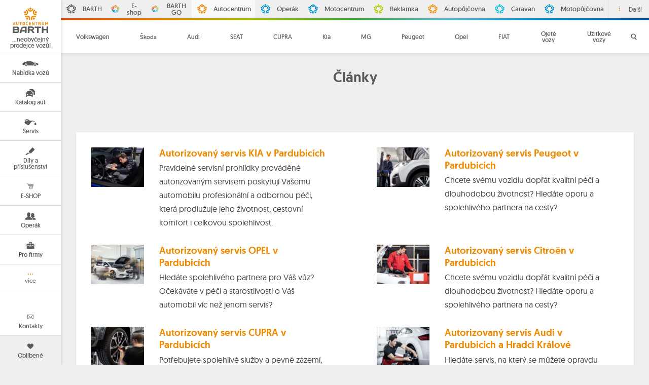

--- FILE ---
content_type: text/html
request_url: https://www.autocentrum.cz/clanky/?page=16
body_size: 10438
content:
<!DOCTYPE html>
    <!--[if lt IE 7]>      <html class="no-js lt-ie9 lt-ie8 lt-ie7"> <![endif]-->
<!--[if IE 7]>         <html class="no-js lt-ie9 lt-ie8"> <![endif]-->
<!--[if IE 8]>         <html class="no-js lt-ie9"> <![endif]-->
<!--[if gt IE 8]><!--> <html class="no-js"> <!--<![endif]--><head>
    <meta charset="utf-8">
    <meta http-equiv="Content-Type" content="text/html; charset=utf-8">
    <meta name="keywords" content="auto, vůz, prodej automobilů, ojeté vozy, předváděcí vozy, referentské vozy, autobazar, Škoda, Volkswagen, Audi, SEAT, CUPRA, Kia, MG, Peugeot, Opel, ">
    <meta name="description" content="Autorizovaný prodej a servis vozů Škoda, Volkswagen, Audi, Kia a dalších v Pardubicích a Hradci Králové. Auta skladem, výhodné financování, operativní leasing.">
    <meta name="author" content="Autocentrum BARTH a.s.">
    <meta name="viewport" content="initial-scale=1, maximum-scale=1">
            <script>
            window.dataLayer = window.dataLayer || [];
            function gtag(){dataLayer.push(arguments);}
        </script>
        <!-- Google Tag Manager -->
        <script>(function(w,d,s,l,i){w[l]=w[l]||[];w[l].push({'gtm.start':
              new Date().getTime(),event:'gtm.js'});var f=d.getElementsByTagName(s)[0],
            j=d.createElement(s),dl=l!='dataLayer'?'&l='+l:'';j.async=true;j.src=
            'https://www.googletagmanager.com/gtm.js?id='+i+dl;f.parentNode.insertBefore(j,f);
          })(window,document,'script','dataLayer','GTM-WTFR437');</script>
        <!-- End Google Tag Manager -->
                                <link rel="canonical" href="https://www.autocentrum.cz/clanky/" />
                <link rel="shortcut icon" type="image/x-icon" href="/web/autocentrum/favicon.ico?v=4">
<link rel="apple-touch-icon-precomposed" sizes="114x114" href="/web/autocentrum/apple-icon-114x114.png?v=4">
<link rel="apple-touch-icon-precomposed" sizes="72x72" href="/web/autocentrum/apple-icon-72x72.png?v=4">
<link rel="apple-touch-icon-precomposed" href="/web/autocentrum/apple-touch-icon-precomposed.png?v=4">                                        <link rel="stylesheet" href="/web/dist/assets/css/app-999888847c.css">
                                                <!--[if lte IE 9]><link rel="stylesheet" href="/web/dist/assets/css/shame-b9119cc4b1.css"><![endif] -->
                                    <title>Články | Autocentrum BARTH</title>
        <script src='https://www.google.com/recaptcha/api.js'></script>
    <script src='https://www.google.com/recaptcha/api.js?hl=cs'></script>
</head>
            <body id="body" class=" articlesDetail" data-toggler=".is-active">
                    <!-- Google Tag Manager (noscript) -->
            <noscript><iframe src="https://www.googletagmanager.com/ns.html?id=GTM-WTFR437" height="0" width="0" style="display:none;visibility:hidden"></iframe></noscript>
            <!-- End Google Tag Manager (noscript) -->
                            <div class="pageSidebar">
                                    <header class="pageHeader" >
    <div id="pageHeader" class="mobileMenu">
        <div class="pageLeftHeader">
            <button id="menuBar" class="mainNavTrigger" menu-toggler data-toggle="menuBar mainMenu pageHeader body" data-toggler=".is-active">
                <span></span>
            </button>
            <a href="/" class="homepageLink">
                <svg aria-label="acb-logo-2">
    <use xlink:href="/web/dist/assets/svg/sprite_symbol-60b19abc8b.svg#acb-logo-2"></use>
</svg>

                <span>…neobyčejný prodejce vozů!</span>
            </a>
        </div>
        <div class="pageRightHeader">
                            <a id="divisionTrigger" href="javascript:void(0)" menu-toggler data-toggle="divisionMenu pageHeader body divisionTrigger" data-toggler=".is-active">
                    <span class="dots">
                       <svg aria-label="dots">
    <use xlink:href="/web/dist/assets/svg/sprite_symbol-60b19abc8b.svg#dots"></use>
</svg>

                    </span>
                    <span>Naše značky</span>
                </a>
                        <a id="barthGroup" href="javascript:void(0)" menu-toggler data-toggle="barthGroup brandsMenu pageHeader body" data-toggler=".is-active">
                <span class="dots">
                   <svg aria-label="dots">
    <use xlink:href="/web/dist/assets/svg/sprite_symbol-60b19abc8b.svg#dots"></use>
</svg>

                </span>
                <span>Skupina BARTH</span>
            </a>
        </div>
    </div>
                <div class="navigationWrapper verticalMenu" data-menu="main" data-direction="vertical" data-min-items="3" data-breakpoint="630">
        <nav id="hiddenMain" class="hiddenMenu" data-hidden-menu data-toggler=".is-active">
            <ul class="menu vertical">
            </ul>
            <ul class="menuAction"></ul>
        </nav>
        <nav id="mainMenu" class="mainMenu visibleMenu" data-position="right" data-toggler=".is-open">
            <div class="menuWrapper">
                <ul class="menu vertical icon-top" >
                    <li class="homepageLink">
                        <a href="/">
                            <svg aria-label="acb-logo-2" class="logoSmall">
    <use xlink:href="/web/dist/assets/svg/sprite_symbol-60b19abc8b.svg#acb-logo-2"></use>
</svg>

                            <svg aria-label="acb-logo" class="logoBig">
    <use xlink:href="/web/dist/assets/svg/sprite_symbol-60b19abc8b.svg#acb-logo"></use>
</svg>

                            <span>…neobyčejný prodejce vozů!</span>
                        </a>
                    </li>
                                                                                                                                                                                        <li class=""                    >
                        <a href="/nabidka-vozu/"
                                                      title="Nabídka vozů"
                        >
                                                                                        <svg aria-label="i_nove-a-skladove">
    <use xlink:href="/data/Svg/sprite/Svg/svg-build-20260114.svg#i_nove-a-skladove"></use>
</svg>

                                                        <span>
                                                            Nabídka vozů
                                                                </span>
                                                    </a>
                                            </li>
                                                                                                                                                                                                                    <li                     >
                        <a href="/katalog-vozu"
                                                      title="Katalog aut"
                        >
                                                                                        <svg aria-label="i_katalog">
    <use xlink:href="/data/Svg/sprite/Svg/svg-build-20260114.svg#i_katalog"></use>
</svg>

                                                        <span>
                                                            Katalog aut
                                                                </span>
                                                    </a>
                                            </li>
                                                                                                                                                                                                                    <li                     >
                        <a href="/servis/"
                                                      title="Servis"
                        >
                                                                                        <svg aria-label="i_servis">
    <use xlink:href="/data/Svg/sprite/Svg/svg-build-20260114.svg#i_servis"></use>
</svg>

                                                        <span>
                                                            Servis
                                                                </span>
                                                    </a>
                                            </li>
                                                                                                                                                                                                                    <li                     >
                        <a href="/dily-a-prislusenstvi/"
                                                      title="Díly a příslušenství"
                        >
                                                                                        <svg aria-label="i_dily">
    <use xlink:href="/data/Svg/sprite/Svg/svg-build-20260114.svg#i_dily"></use>
</svg>

                                                        <span>
                                                            Díly a příslušenství
                                                                </span>
                                                    </a>
                                            </li>
                                                                                                                                                                                                                    <li                     >
                        <a href="https://barth-eshop.cz/"
                                                          onclick="
                                  window.open(this.href,'Window','');
                                  return false;
                               "
                                                      title="E-SHOP"
                        >
                                                                                        <svg aria-label="eshop_ikona-(1)">
    <use xlink:href="/data/Svg/sprite/Svg/svg-build-20260114.svg#eshop_ikona-(1)"></use>
</svg>

                                                        <span>
                                                            E-SHOP
                                                                </span>
                                                    </a>
                                            </li>
                                                                                                                                                                                                                    <li                     >
                        <a href="/nabidka-vozu?orderBy=cheapestLeaseMonthlyPayment&amp;purchaseType[0]=lease"
                                                      title="Operák"
                        >
                                                                                        <svg aria-label="i_kariera">
    <use xlink:href="/data/Svg/sprite/Svg/svg-build-20260114.svg#i_kariera"></use>
</svg>

                                                        <span>
                                                            Operák
                                                                </span>
                                                    </a>
                                            </li>
                                                                                                                                                                                                                    <li                     >
                        <a href="/pro-firmy/"
                                                      title="Pro firmy"
                        >
                                                                                        <svg aria-label="i_firmy">
    <use xlink:href="/data/Svg/sprite/Svg/svg-build-20260114.svg#i_firmy"></use>
</svg>

                                                        <span>
                                                            Pro firmy
                                                                </span>
                                                    </a>
                                            </li>
                                                                                                                                                                                                                    <li                     >
                        <a href="https://barth-rent.cz/"
                                                          onclick="
                                  window.open(this.href,'Window','');
                                  return false;
                               "
                                                      title="Autopůjčovna"
                        >
                                                                                        <svg aria-label="i_pujcovna">
    <use xlink:href="/data/Svg/sprite/Svg/svg-build-20260114.svg#i_pujcovna"></use>
</svg>

                                                        <span>
                                                            Autopůjčovna
                                                                </span>
                                                    </a>
                                            </li>
                                                                                                                                                                                                                    <li                     >
                        <a href="/pomoc-pri-nehode/"
                                                      title="Pomoc při nehodě"
                        >
                                                                                        <svg aria-label="i_nehody">
    <use xlink:href="/data/Svg/sprite/Svg/svg-build-20260114.svg#i_nehody"></use>
</svg>

                                                        <span>
                                                            Pomoc při nehodě
                                                                </span>
                                                    </a>
                                            </li>
                                                                                                                                                                                                                    <li                     >
                        <a href="/o-nas/"
                                                      title="O nás"
                        >
                                                                                        <svg aria-label="i_barth">
    <use xlink:href="/data/Svg/sprite/Svg/svg-build-20260114.svg#i_barth"></use>
</svg>

                                                        <span>
                                                            O nás
                                                                </span>
                                                    </a>
                                            </li>
                                                                                                                                                                                                                    <li                     >
                        <a href="/barth-club/"
                                                      title="BARTH Club"
                        >
                                                                                        <svg aria-label="i_barth">
    <use xlink:href="/data/Svg/sprite/Svg/svg-build-20260114.svg#i_barth"></use>
</svg>

                                                        <span>
                                                            BARTH Club
                                                                </span>
                                                    </a>
                                            </li>
                                                                                                                                                                                                                    <li                     >
                        <a href="https://www.barth-kariera.cz/"
                                                          onclick="
                                  window.open(this.href,'Window','');
                                  return false;
                               "
                                                      title="Kariéra"
                        >
                                                                                        <svg aria-label="i_kariera">
    <use xlink:href="/data/Svg/sprite/Svg/svg-build-20260114.svg#i_kariera"></use>
</svg>

                                                        <span>
                                                            Kariéra
                                                                </span>
                                                    </a>
                                            </li>
                                                                                            <li class="displayMore">
                            <button id="showMoreButton" more-toggler data-toggle="hiddenMain showMoreButton mainMenu" data-toggler=".is-active">
                                <svg aria-label="dots">
    <use xlink:href="/web/dist/assets/svg/sprite_symbol-60b19abc8b.svg#dots"></use>
</svg>

                                <span>více</span>
                            </button>
                        </li>
                    </ul>
            </div>
            <div class="menuLast">
                <ul class="menu vertical icon-top">
                                            <li class="menuContacts">
                            <a href="/kontakty/">
                                <svg aria-label="kontakty">
    <use xlink:href="/web/dist/assets/svg/sprite_symbol-60b19abc8b.svg#kontakty"></use>
</svg>

                                <span>Kontakty</span>
                            </a>
                        </li>
                                                                                            <li class="myGarage ">
                                <span class="badge loadingCount badgeOpacity" data-parking-localstorage="autocentrum-favorite" data-parking-loading data-visibility-class="badgeOpacity" data-loading-class="loadingCount" data-parking data-badge data-cars-saved="0">
                                    <span data-parking-number></span>
                                    <div></div>
                                </span>
                                <a href="/oblibene/">
                                    <svg aria-label="heart">
    <use xlink:href="/web/dist/assets/svg/sprite_symbol-60b19abc8b.svg#heart"></use>
</svg>


                                    <span>Oblíbené</span>
                                </a>
                            </li>
                                                                <li class="menuActions hideSearch">
                        <div class="search">
                            <form action="/vyhledavani/">
                                <input type="search" value name="q" placeholder="vyhledávání">
                                <button type="submit">
                                    <svg aria-label="search">
    <use xlink:href="/web/dist/assets/svg/sprite_symbol-60b19abc8b.svg#search"></use>
</svg>

                                </button>
                            </form>
                        </div>

                        <div class="language">
                                                        <div id="languageDropdown" class="dropdown-pane top right" data-dropdown data-close-on-click=true data-close-on-touch=true >
                                                                                                            <a href="/cs/" class="is-active"><i class="flag-cs"></i><span>Česky</span></a>
                                                                            <a href="/en/" ><i class="flag-en"></i><span>English</span></a>
                                                                            <a href="/de/" ><i class="flag-de"></i><span>Deutsch</span></a>
                                                                                                </div>
                            <button class="button" data-toggle="languageDropdown">
                                                                    <i class="flag-de"></i>
                                    <span>Deutsch</span>
                                                            </button>
                        </div>
                    </li>
                </ul>
            </div>
        </nav>
    </div>

    </header>                            </div>
            <div class="pageContent">
                <div class="pageNavigationMenu">
                                        <div class="navigationWrapper brandsNavigationMenu horizontalMenu" data-menu="brands" data-direction="horizontal" data-breakpoint="600">
    <nav id="hiddenBrands" class="hiddenMenu" data-hidden-menu data-toggler=".is-active" aria-expanded="true">
        <ul class="menu vertical icon-top">
        </ul>
    </nav>
    <nav id="brandsMenu" class="brandsMenu visibleMenu" data-toggler=".is-open" aria-expanded="true">
        <div class="menuWrapper">
            <ul class="menu icon-top">
                                    <li class="barth">
                        <a href="https://barth.cz" title="BARTH">
                            <?xml version="1.0" encoding="utf-8"?>
<!-- Generator: Adobe Illustrator 22.1.0, SVG Export Plug-In . SVG Version: 6.00 Build 0)  -->
<svg version="1.1"
     id="Vrstva_1" xmlns:cc="http://creativecommons.org/ns#" xmlns:dc="http://purl.org/dc/elements/1.1/" xmlns:inkscape="http://www.inkscape.org/namespaces/inkscape" xmlns:rdf="http://www.w3.org/1999/02/22-rdf-syntax-ns#" xmlns:sodipodi="http://sodipodi.sourceforge.net/DTD/sodipodi-0.dtd" xmlns:svg="http://www.w3.org/2000/svg"
     xmlns="http://www.w3.org/2000/svg" xmlns:xlink="http://www.w3.org/1999/xlink" x="0px" y="0px" width="100px" height="100px"
     viewBox="0 0 100 100" enable-background="new 0 0 100 100" xml:space="preserve">
<path d="M50.2,36.8c-9.4,0-17-7.6-17-17h6.7c0,5.7,4.6,10.3,10.3,10.3s10.3-4.6,10.3-10.3h6.7C67.1,29.1,59.6,36.7,50.2,36.8
	L50.2,36.8z" fill="#f08a24" />
    <path d="M56.5,19.6c0,4.2-2.1,6.3-6.3,6.3c-4.2,0-6.3-2.1-6.3-6.3c0-4.2,2.1-6.3,6.3-6.3C54.4,13.3,56.5,15.4,56.5,19.6z" fill="#f08a24"/>
    <path d="M35.7,46.4c-1.4,4.3-4.4,7.9-8.5,10c-4,2.1-8.7,2.4-13,1l2.1-6.4c5.4,1.7,11.2-1.2,13-6.6c1.7-5.4-1.2-11.2-6.6-13l2.1-6.4
	C33.7,27.9,38.6,37.5,35.7,46.4z" fill="#e55722"/>
    <path d="M20.9,34.9c4,1.3,5.4,3.9,4.1,7.9S21,48.2,17,46.9C13,45.6,11.7,43,13,39C14.3,35,16.9,33.6,20.9,34.9z" fill="#e55722"/>
    <path d="M64.7,46.3c1.4,4.3,4.4,7.9,8.5,10c4,2.1,8.7,2.4,13,1L84,50.9c-5.4,1.7-11.2-1.2-13-6.6c-1.7-5.4,1.2-11.2,6.6-13l-2.1-6.4
	C66.6,27.8,61.8,37.4,64.7,46.3L64.7,46.3z" fill="#a6c63f"/>
    <path d="M87,39.8c1.3,4-0.1,6.7-4.1,7.9c-4,1.3-6.7-0.1-7.9-4.1c-1.3-4,0.1-6.7,4.1-7.9C83.1,34.4,85.7,35.8,87,39.8z" fill="#a6c63f"/>
    <path d="M41.6,63c7.6,5.5,9.4,16.1,3.9,23.8L40,82.8c3.3-4.6,2.2-11-2.3-14.3c-4.6-3.3-11-2.2-14.3,2.3L17.8,67
	C23.3,59.3,33.9,57.5,41.6,63z" fill="#0095d1"/>
    <path d="M26.5,73.5c2-2.8,6-3.5,8.8-1.4c2.8,2,3.5,6,1.4,8.8c-2,2.8-8.8,1.4-8.8,1.4S24.5,76.3,26.5,73.5z" fill="#0095d1"/>
    <path d="M59.3,63c-7.6,5.5-9.4,16.1-3.9,23.8l5.5-4c-3.3-4.6-2.2-11,2.3-14.3c4.6-3.3,11-2.2,14.3,2.3l5.5-3.9
	C77.6,59.2,67,57.5,59.3,63L59.3,63z" fill="#59c0d3"/>
    <path d="M74.4,73.4c2.5,3.4,2,6.3-1.4,8.8c-3.4,2.5-6.3,2-8.8-1.4c-2.5-3.4-2-6.3,1.4-8.8C69,69.5,72,70,74.4,73.4z" fill="#59c0d3"/>
</svg>
                            <span>BARTH</span>
                        </a>
                    </li>
                                    <li class="">
                        <a href="https://barth-eshop.cz/" title="E-shop">
                            <?xml version="1.0" encoding="utf-8"?>
<!-- Generator: Adobe Illustrator 22.1.0, SVG Export Plug-In . SVG Version: 6.00 Build 0)  -->
<svg version="1.1"
     id="Vrstva_1" xmlns:cc="http://creativecommons.org/ns#" xmlns:dc="http://purl.org/dc/elements/1.1/" xmlns:inkscape="http://www.inkscape.org/namespaces/inkscape" xmlns:rdf="http://www.w3.org/1999/02/22-rdf-syntax-ns#" xmlns:sodipodi="http://sodipodi.sourceforge.net/DTD/sodipodi-0.dtd" xmlns:svg="http://www.w3.org/2000/svg"
     xmlns="http://www.w3.org/2000/svg" xmlns:xlink="http://www.w3.org/1999/xlink" x="0px" y="0px" width="100px" height="100px"
     viewBox="0 0 100 100" enable-background="new 0 0 100 100" xml:space="preserve">
<path d="M50.2,36.8c-9.4,0-17-7.6-17-17h6.7c0,5.7,4.6,10.3,10.3,10.3s10.3-4.6,10.3-10.3h6.7C67.1,29.1,59.6,36.7,50.2,36.8
	L50.2,36.8z" fill="#f08a24" />
    <path d="M56.5,19.6c0,4.2-2.1,6.3-6.3,6.3c-4.2,0-6.3-2.1-6.3-6.3c0-4.2,2.1-6.3,6.3-6.3C54.4,13.3,56.5,15.4,56.5,19.6z" fill="#f08a24"/>
    <path d="M35.7,46.4c-1.4,4.3-4.4,7.9-8.5,10c-4,2.1-8.7,2.4-13,1l2.1-6.4c5.4,1.7,11.2-1.2,13-6.6c1.7-5.4-1.2-11.2-6.6-13l2.1-6.4
	C33.7,27.9,38.6,37.5,35.7,46.4z" fill="#e55722"/>
    <path d="M20.9,34.9c4,1.3,5.4,3.9,4.1,7.9S21,48.2,17,46.9C13,45.6,11.7,43,13,39C14.3,35,16.9,33.6,20.9,34.9z" fill="#e55722"/>
    <path d="M64.7,46.3c1.4,4.3,4.4,7.9,8.5,10c4,2.1,8.7,2.4,13,1L84,50.9c-5.4,1.7-11.2-1.2-13-6.6c-1.7-5.4,1.2-11.2,6.6-13l-2.1-6.4
	C66.6,27.8,61.8,37.4,64.7,46.3L64.7,46.3z" fill="#a6c63f"/>
    <path d="M87,39.8c1.3,4-0.1,6.7-4.1,7.9c-4,1.3-6.7-0.1-7.9-4.1c-1.3-4,0.1-6.7,4.1-7.9C83.1,34.4,85.7,35.8,87,39.8z" fill="#a6c63f"/>
    <path d="M41.6,63c7.6,5.5,9.4,16.1,3.9,23.8L40,82.8c3.3-4.6,2.2-11-2.3-14.3c-4.6-3.3-11-2.2-14.3,2.3L17.8,67
	C23.3,59.3,33.9,57.5,41.6,63z" fill="#0095d1"/>
    <path d="M26.5,73.5c2-2.8,6-3.5,8.8-1.4c2.8,2,3.5,6,1.4,8.8c-2,2.8-8.8,1.4-8.8,1.4S24.5,76.3,26.5,73.5z" fill="#0095d1"/>
    <path d="M59.3,63c-7.6,5.5-9.4,16.1-3.9,23.8l5.5-4c-3.3-4.6-2.2-11,2.3-14.3c4.6-3.3,11-2.2,14.3,2.3l5.5-3.9
	C77.6,59.2,67,57.5,59.3,63L59.3,63z" fill="#59c0d3"/>
    <path d="M74.4,73.4c2.5,3.4,2,6.3-1.4,8.8c-3.4,2.5-6.3,2-8.8-1.4c-2.5-3.4-2-6.3,1.4-8.8C69,69.5,72,70,74.4,73.4z" fill="#59c0d3"/>
</svg>
                            <span>E-shop</span>
                        </a>
                    </li>
                                    <li class="barthgo">
                        <a href="https://barth-go.cz" title="BARTH GO">
                            <?xml version="1.0" encoding="utf-8"?>
<!-- Generator: Adobe Illustrator 22.1.0, SVG Export Plug-In . SVG Version: 6.00 Build 0)  -->
<svg version="1.1"
     id="Vrstva_1" xmlns:cc="http://creativecommons.org/ns#" xmlns:dc="http://purl.org/dc/elements/1.1/" xmlns:inkscape="http://www.inkscape.org/namespaces/inkscape" xmlns:rdf="http://www.w3.org/1999/02/22-rdf-syntax-ns#" xmlns:sodipodi="http://sodipodi.sourceforge.net/DTD/sodipodi-0.dtd" xmlns:svg="http://www.w3.org/2000/svg"
     xmlns="http://www.w3.org/2000/svg" xmlns:xlink="http://www.w3.org/1999/xlink" x="0px" y="0px" width="100px" height="100px"
     viewBox="0 0 100 100" enable-background="new 0 0 100 100" xml:space="preserve">
<path d="M50.2,36.8c-9.4,0-17-7.6-17-17h6.7c0,5.7,4.6,10.3,10.3,10.3s10.3-4.6,10.3-10.3h6.7C67.1,29.1,59.6,36.7,50.2,36.8
	L50.2,36.8z" fill="#f08a24" />
    <path d="M56.5,19.6c0,4.2-2.1,6.3-6.3,6.3c-4.2,0-6.3-2.1-6.3-6.3c0-4.2,2.1-6.3,6.3-6.3C54.4,13.3,56.5,15.4,56.5,19.6z" fill="#f08a24"/>
    <path d="M35.7,46.4c-1.4,4.3-4.4,7.9-8.5,10c-4,2.1-8.7,2.4-13,1l2.1-6.4c5.4,1.7,11.2-1.2,13-6.6c1.7-5.4-1.2-11.2-6.6-13l2.1-6.4
	C33.7,27.9,38.6,37.5,35.7,46.4z" fill="#e55722"/>
    <path d="M20.9,34.9c4,1.3,5.4,3.9,4.1,7.9S21,48.2,17,46.9C13,45.6,11.7,43,13,39C14.3,35,16.9,33.6,20.9,34.9z" fill="#e55722"/>
    <path d="M64.7,46.3c1.4,4.3,4.4,7.9,8.5,10c4,2.1,8.7,2.4,13,1L84,50.9c-5.4,1.7-11.2-1.2-13-6.6c-1.7-5.4,1.2-11.2,6.6-13l-2.1-6.4
	C66.6,27.8,61.8,37.4,64.7,46.3L64.7,46.3z" fill="#a6c63f"/>
    <path d="M87,39.8c1.3,4-0.1,6.7-4.1,7.9c-4,1.3-6.7-0.1-7.9-4.1c-1.3-4,0.1-6.7,4.1-7.9C83.1,34.4,85.7,35.8,87,39.8z" fill="#a6c63f"/>
    <path d="M41.6,63c7.6,5.5,9.4,16.1,3.9,23.8L40,82.8c3.3-4.6,2.2-11-2.3-14.3c-4.6-3.3-11-2.2-14.3,2.3L17.8,67
	C23.3,59.3,33.9,57.5,41.6,63z" fill="#0095d1"/>
    <path d="M26.5,73.5c2-2.8,6-3.5,8.8-1.4c2.8,2,3.5,6,1.4,8.8c-2,2.8-8.8,1.4-8.8,1.4S24.5,76.3,26.5,73.5z" fill="#0095d1"/>
    <path d="M59.3,63c-7.6,5.5-9.4,16.1-3.9,23.8l5.5-4c-3.3-4.6-2.2-11,2.3-14.3c4.6-3.3,11-2.2,14.3,2.3l5.5-3.9
	C77.6,59.2,67,57.5,59.3,63L59.3,63z" fill="#59c0d3"/>
    <path d="M74.4,73.4c2.5,3.4,2,6.3-1.4,8.8c-3.4,2.5-6.3,2-8.8-1.4c-2.5-3.4-2-6.3,1.4-8.8C69,69.5,72,70,74.4,73.4z" fill="#59c0d3"/>
</svg>
                            <span>BARTH GO</span>
                        </a>
                    </li>
                                    <li class="autocentrum homepageLink">
                        <a href="https://www.autocentrum.cz" title="Autocentrum">
                            <?xml version="1.0" encoding="utf-8"?>
<!-- Generator: Adobe Illustrator 22.1.0, SVG Export Plug-In . SVG Version: 6.00 Build 0)  -->
<svg version="1.1"
     id="Vrstva_1" xmlns:cc="http://creativecommons.org/ns#" xmlns:dc="http://purl.org/dc/elements/1.1/" xmlns:inkscape="http://www.inkscape.org/namespaces/inkscape" xmlns:rdf="http://www.w3.org/1999/02/22-rdf-syntax-ns#" xmlns:sodipodi="http://sodipodi.sourceforge.net/DTD/sodipodi-0.dtd" xmlns:svg="http://www.w3.org/2000/svg"
     xmlns="http://www.w3.org/2000/svg" xmlns:xlink="http://www.w3.org/1999/xlink" x="0px" y="0px" width="100px" height="100px"
     viewBox="0 0 100 100" enable-background="new 0 0 100 100" xml:space="preserve">
<path d="M50.2,36.8c-9.4,0-17-7.6-17-17h6.7c0,5.7,4.6,10.3,10.3,10.3s10.3-4.6,10.3-10.3h6.7C67.1,29.1,59.6,36.7,50.2,36.8
	L50.2,36.8z" fill="#f08a24" />
    <path d="M56.5,19.6c0,4.2-2.1,6.3-6.3,6.3c-4.2,0-6.3-2.1-6.3-6.3c0-4.2,2.1-6.3,6.3-6.3C54.4,13.3,56.5,15.4,56.5,19.6z" fill="#f08a24"/>
    <path d="M35.7,46.4c-1.4,4.3-4.4,7.9-8.5,10c-4,2.1-8.7,2.4-13,1l2.1-6.4c5.4,1.7,11.2-1.2,13-6.6c1.7-5.4-1.2-11.2-6.6-13l2.1-6.4
	C33.7,27.9,38.6,37.5,35.7,46.4z" fill="#e55722"/>
    <path d="M20.9,34.9c4,1.3,5.4,3.9,4.1,7.9S21,48.2,17,46.9C13,45.6,11.7,43,13,39C14.3,35,16.9,33.6,20.9,34.9z" fill="#e55722"/>
    <path d="M64.7,46.3c1.4,4.3,4.4,7.9,8.5,10c4,2.1,8.7,2.4,13,1L84,50.9c-5.4,1.7-11.2-1.2-13-6.6c-1.7-5.4,1.2-11.2,6.6-13l-2.1-6.4
	C66.6,27.8,61.8,37.4,64.7,46.3L64.7,46.3z" fill="#a6c63f"/>
    <path d="M87,39.8c1.3,4-0.1,6.7-4.1,7.9c-4,1.3-6.7-0.1-7.9-4.1c-1.3-4,0.1-6.7,4.1-7.9C83.1,34.4,85.7,35.8,87,39.8z" fill="#a6c63f"/>
    <path d="M41.6,63c7.6,5.5,9.4,16.1,3.9,23.8L40,82.8c3.3-4.6,2.2-11-2.3-14.3c-4.6-3.3-11-2.2-14.3,2.3L17.8,67
	C23.3,59.3,33.9,57.5,41.6,63z" fill="#0095d1"/>
    <path d="M26.5,73.5c2-2.8,6-3.5,8.8-1.4c2.8,2,3.5,6,1.4,8.8c-2,2.8-8.8,1.4-8.8,1.4S24.5,76.3,26.5,73.5z" fill="#0095d1"/>
    <path d="M59.3,63c-7.6,5.5-9.4,16.1-3.9,23.8l5.5-4c-3.3-4.6-2.2-11,2.3-14.3c4.6-3.3,11-2.2,14.3,2.3l5.5-3.9
	C77.6,59.2,67,57.5,59.3,63L59.3,63z" fill="#59c0d3"/>
    <path d="M74.4,73.4c2.5,3.4,2,6.3-1.4,8.8c-3.4,2.5-6.3,2-8.8-1.4c-2.5-3.4-2-6.3,1.4-8.8C69,69.5,72,70,74.4,73.4z" fill="#59c0d3"/>
</svg>
                            <span>Autocentrum</span>
                        </a>
                    </li>
                                    <li class="operak">
                        <a href="https://barth-operak.cz" title="Operák">
                            <?xml version="1.0" encoding="utf-8"?>
<!-- Generator: Adobe Illustrator 22.1.0, SVG Export Plug-In . SVG Version: 6.00 Build 0)  -->
<svg version="1.1"
     id="Vrstva_1" xmlns:cc="http://creativecommons.org/ns#" xmlns:dc="http://purl.org/dc/elements/1.1/" xmlns:inkscape="http://www.inkscape.org/namespaces/inkscape" xmlns:rdf="http://www.w3.org/1999/02/22-rdf-syntax-ns#" xmlns:sodipodi="http://sodipodi.sourceforge.net/DTD/sodipodi-0.dtd" xmlns:svg="http://www.w3.org/2000/svg"
     xmlns="http://www.w3.org/2000/svg" xmlns:xlink="http://www.w3.org/1999/xlink" x="0px" y="0px" width="100px" height="100px"
     viewBox="0 0 100 100" enable-background="new 0 0 100 100" xml:space="preserve">
<path d="M50.2,36.8c-9.4,0-17-7.6-17-17h6.7c0,5.7,4.6,10.3,10.3,10.3s10.3-4.6,10.3-10.3h6.7C67.1,29.1,59.6,36.7,50.2,36.8
	L50.2,36.8z" fill="#f08a24" />
    <path d="M56.5,19.6c0,4.2-2.1,6.3-6.3,6.3c-4.2,0-6.3-2.1-6.3-6.3c0-4.2,2.1-6.3,6.3-6.3C54.4,13.3,56.5,15.4,56.5,19.6z" fill="#f08a24"/>
    <path d="M35.7,46.4c-1.4,4.3-4.4,7.9-8.5,10c-4,2.1-8.7,2.4-13,1l2.1-6.4c5.4,1.7,11.2-1.2,13-6.6c1.7-5.4-1.2-11.2-6.6-13l2.1-6.4
	C33.7,27.9,38.6,37.5,35.7,46.4z" fill="#e55722"/>
    <path d="M20.9,34.9c4,1.3,5.4,3.9,4.1,7.9S21,48.2,17,46.9C13,45.6,11.7,43,13,39C14.3,35,16.9,33.6,20.9,34.9z" fill="#e55722"/>
    <path d="M64.7,46.3c1.4,4.3,4.4,7.9,8.5,10c4,2.1,8.7,2.4,13,1L84,50.9c-5.4,1.7-11.2-1.2-13-6.6c-1.7-5.4,1.2-11.2,6.6-13l-2.1-6.4
	C66.6,27.8,61.8,37.4,64.7,46.3L64.7,46.3z" fill="#a6c63f"/>
    <path d="M87,39.8c1.3,4-0.1,6.7-4.1,7.9c-4,1.3-6.7-0.1-7.9-4.1c-1.3-4,0.1-6.7,4.1-7.9C83.1,34.4,85.7,35.8,87,39.8z" fill="#a6c63f"/>
    <path d="M41.6,63c7.6,5.5,9.4,16.1,3.9,23.8L40,82.8c3.3-4.6,2.2-11-2.3-14.3c-4.6-3.3-11-2.2-14.3,2.3L17.8,67
	C23.3,59.3,33.9,57.5,41.6,63z" fill="#0095d1"/>
    <path d="M26.5,73.5c2-2.8,6-3.5,8.8-1.4c2.8,2,3.5,6,1.4,8.8c-2,2.8-8.8,1.4-8.8,1.4S24.5,76.3,26.5,73.5z" fill="#0095d1"/>
    <path d="M59.3,63c-7.6,5.5-9.4,16.1-3.9,23.8l5.5-4c-3.3-4.6-2.2-11,2.3-14.3c4.6-3.3,11-2.2,14.3,2.3l5.5-3.9
	C77.6,59.2,67,57.5,59.3,63L59.3,63z" fill="#59c0d3"/>
    <path d="M74.4,73.4c2.5,3.4,2,6.3-1.4,8.8c-3.4,2.5-6.3,2-8.8-1.4c-2.5-3.4-2-6.3,1.4-8.8C69,69.5,72,70,74.4,73.4z" fill="#59c0d3"/>
</svg>
                            <span>Operák</span>
                        </a>
                    </li>
                                    <li class="motocentrum">
                        <a href="https://www.motocentrum-barth.cz" title="Motocentrum">
                            <?xml version="1.0" encoding="utf-8"?>
<!-- Generator: Adobe Illustrator 22.1.0, SVG Export Plug-In . SVG Version: 6.00 Build 0)  -->
<svg version="1.1"
     id="Vrstva_1" xmlns:cc="http://creativecommons.org/ns#" xmlns:dc="http://purl.org/dc/elements/1.1/" xmlns:inkscape="http://www.inkscape.org/namespaces/inkscape" xmlns:rdf="http://www.w3.org/1999/02/22-rdf-syntax-ns#" xmlns:sodipodi="http://sodipodi.sourceforge.net/DTD/sodipodi-0.dtd" xmlns:svg="http://www.w3.org/2000/svg"
     xmlns="http://www.w3.org/2000/svg" xmlns:xlink="http://www.w3.org/1999/xlink" x="0px" y="0px" width="100px" height="100px"
     viewBox="0 0 100 100" enable-background="new 0 0 100 100" xml:space="preserve">
<path d="M50.2,36.8c-9.4,0-17-7.6-17-17h6.7c0,5.7,4.6,10.3,10.3,10.3s10.3-4.6,10.3-10.3h6.7C67.1,29.1,59.6,36.7,50.2,36.8
	L50.2,36.8z" fill="#f08a24" />
    <path d="M56.5,19.6c0,4.2-2.1,6.3-6.3,6.3c-4.2,0-6.3-2.1-6.3-6.3c0-4.2,2.1-6.3,6.3-6.3C54.4,13.3,56.5,15.4,56.5,19.6z" fill="#f08a24"/>
    <path d="M35.7,46.4c-1.4,4.3-4.4,7.9-8.5,10c-4,2.1-8.7,2.4-13,1l2.1-6.4c5.4,1.7,11.2-1.2,13-6.6c1.7-5.4-1.2-11.2-6.6-13l2.1-6.4
	C33.7,27.9,38.6,37.5,35.7,46.4z" fill="#e55722"/>
    <path d="M20.9,34.9c4,1.3,5.4,3.9,4.1,7.9S21,48.2,17,46.9C13,45.6,11.7,43,13,39C14.3,35,16.9,33.6,20.9,34.9z" fill="#e55722"/>
    <path d="M64.7,46.3c1.4,4.3,4.4,7.9,8.5,10c4,2.1,8.7,2.4,13,1L84,50.9c-5.4,1.7-11.2-1.2-13-6.6c-1.7-5.4,1.2-11.2,6.6-13l-2.1-6.4
	C66.6,27.8,61.8,37.4,64.7,46.3L64.7,46.3z" fill="#a6c63f"/>
    <path d="M87,39.8c1.3,4-0.1,6.7-4.1,7.9c-4,1.3-6.7-0.1-7.9-4.1c-1.3-4,0.1-6.7,4.1-7.9C83.1,34.4,85.7,35.8,87,39.8z" fill="#a6c63f"/>
    <path d="M41.6,63c7.6,5.5,9.4,16.1,3.9,23.8L40,82.8c3.3-4.6,2.2-11-2.3-14.3c-4.6-3.3-11-2.2-14.3,2.3L17.8,67
	C23.3,59.3,33.9,57.5,41.6,63z" fill="#0095d1"/>
    <path d="M26.5,73.5c2-2.8,6-3.5,8.8-1.4c2.8,2,3.5,6,1.4,8.8c-2,2.8-8.8,1.4-8.8,1.4S24.5,76.3,26.5,73.5z" fill="#0095d1"/>
    <path d="M59.3,63c-7.6,5.5-9.4,16.1-3.9,23.8l5.5-4c-3.3-4.6-2.2-11,2.3-14.3c4.6-3.3,11-2.2,14.3,2.3l5.5-3.9
	C77.6,59.2,67,57.5,59.3,63L59.3,63z" fill="#59c0d3"/>
    <path d="M74.4,73.4c2.5,3.4,2,6.3-1.4,8.8c-3.4,2.5-6.3,2-8.8-1.4c-2.5-3.4-2-6.3,1.4-8.8C69,69.5,72,70,74.4,73.4z" fill="#59c0d3"/>
</svg>
                            <span>Motocentrum</span>
                        </a>
                    </li>
                                    <li class="media">
                        <a href="https://reklamka.cz/" title="Reklamka">
                            <?xml version="1.0" encoding="utf-8"?>
<!-- Generator: Adobe Illustrator 22.1.0, SVG Export Plug-In . SVG Version: 6.00 Build 0)  -->
<svg version="1.1"
     id="Vrstva_1" xmlns:cc="http://creativecommons.org/ns#" xmlns:dc="http://purl.org/dc/elements/1.1/" xmlns:inkscape="http://www.inkscape.org/namespaces/inkscape" xmlns:rdf="http://www.w3.org/1999/02/22-rdf-syntax-ns#" xmlns:sodipodi="http://sodipodi.sourceforge.net/DTD/sodipodi-0.dtd" xmlns:svg="http://www.w3.org/2000/svg"
     xmlns="http://www.w3.org/2000/svg" xmlns:xlink="http://www.w3.org/1999/xlink" x="0px" y="0px" width="100px" height="100px"
     viewBox="0 0 100 100" enable-background="new 0 0 100 100" xml:space="preserve">
<path d="M50.2,36.8c-9.4,0-17-7.6-17-17h6.7c0,5.7,4.6,10.3,10.3,10.3s10.3-4.6,10.3-10.3h6.7C67.1,29.1,59.6,36.7,50.2,36.8
	L50.2,36.8z" fill="#f08a24" />
    <path d="M56.5,19.6c0,4.2-2.1,6.3-6.3,6.3c-4.2,0-6.3-2.1-6.3-6.3c0-4.2,2.1-6.3,6.3-6.3C54.4,13.3,56.5,15.4,56.5,19.6z" fill="#f08a24"/>
    <path d="M35.7,46.4c-1.4,4.3-4.4,7.9-8.5,10c-4,2.1-8.7,2.4-13,1l2.1-6.4c5.4,1.7,11.2-1.2,13-6.6c1.7-5.4-1.2-11.2-6.6-13l2.1-6.4
	C33.7,27.9,38.6,37.5,35.7,46.4z" fill="#e55722"/>
    <path d="M20.9,34.9c4,1.3,5.4,3.9,4.1,7.9S21,48.2,17,46.9C13,45.6,11.7,43,13,39C14.3,35,16.9,33.6,20.9,34.9z" fill="#e55722"/>
    <path d="M64.7,46.3c1.4,4.3,4.4,7.9,8.5,10c4,2.1,8.7,2.4,13,1L84,50.9c-5.4,1.7-11.2-1.2-13-6.6c-1.7-5.4,1.2-11.2,6.6-13l-2.1-6.4
	C66.6,27.8,61.8,37.4,64.7,46.3L64.7,46.3z" fill="#a6c63f"/>
    <path d="M87,39.8c1.3,4-0.1,6.7-4.1,7.9c-4,1.3-6.7-0.1-7.9-4.1c-1.3-4,0.1-6.7,4.1-7.9C83.1,34.4,85.7,35.8,87,39.8z" fill="#a6c63f"/>
    <path d="M41.6,63c7.6,5.5,9.4,16.1,3.9,23.8L40,82.8c3.3-4.6,2.2-11-2.3-14.3c-4.6-3.3-11-2.2-14.3,2.3L17.8,67
	C23.3,59.3,33.9,57.5,41.6,63z" fill="#0095d1"/>
    <path d="M26.5,73.5c2-2.8,6-3.5,8.8-1.4c2.8,2,3.5,6,1.4,8.8c-2,2.8-8.8,1.4-8.8,1.4S24.5,76.3,26.5,73.5z" fill="#0095d1"/>
    <path d="M59.3,63c-7.6,5.5-9.4,16.1-3.9,23.8l5.5-4c-3.3-4.6-2.2-11,2.3-14.3c4.6-3.3,11-2.2,14.3,2.3l5.5-3.9
	C77.6,59.2,67,57.5,59.3,63L59.3,63z" fill="#59c0d3"/>
    <path d="M74.4,73.4c2.5,3.4,2,6.3-1.4,8.8c-3.4,2.5-6.3,2-8.8-1.4c-2.5-3.4-2-6.3,1.4-8.8C69,69.5,72,70,74.4,73.4z" fill="#59c0d3"/>
</svg>
                            <span>Reklamka</span>
                        </a>
                    </li>
                                    <li class="rent">
                        <a href="https://barth-rent.cz" title="Autopůjčovna">
                            <?xml version="1.0" encoding="utf-8"?>
<!-- Generator: Adobe Illustrator 22.1.0, SVG Export Plug-In . SVG Version: 6.00 Build 0)  -->
<svg version="1.1"
     id="Vrstva_1" xmlns:cc="http://creativecommons.org/ns#" xmlns:dc="http://purl.org/dc/elements/1.1/" xmlns:inkscape="http://www.inkscape.org/namespaces/inkscape" xmlns:rdf="http://www.w3.org/1999/02/22-rdf-syntax-ns#" xmlns:sodipodi="http://sodipodi.sourceforge.net/DTD/sodipodi-0.dtd" xmlns:svg="http://www.w3.org/2000/svg"
     xmlns="http://www.w3.org/2000/svg" xmlns:xlink="http://www.w3.org/1999/xlink" x="0px" y="0px" width="100px" height="100px"
     viewBox="0 0 100 100" enable-background="new 0 0 100 100" xml:space="preserve">
<path d="M50.2,36.8c-9.4,0-17-7.6-17-17h6.7c0,5.7,4.6,10.3,10.3,10.3s10.3-4.6,10.3-10.3h6.7C67.1,29.1,59.6,36.7,50.2,36.8
	L50.2,36.8z" fill="#f08a24" />
    <path d="M56.5,19.6c0,4.2-2.1,6.3-6.3,6.3c-4.2,0-6.3-2.1-6.3-6.3c0-4.2,2.1-6.3,6.3-6.3C54.4,13.3,56.5,15.4,56.5,19.6z" fill="#f08a24"/>
    <path d="M35.7,46.4c-1.4,4.3-4.4,7.9-8.5,10c-4,2.1-8.7,2.4-13,1l2.1-6.4c5.4,1.7,11.2-1.2,13-6.6c1.7-5.4-1.2-11.2-6.6-13l2.1-6.4
	C33.7,27.9,38.6,37.5,35.7,46.4z" fill="#e55722"/>
    <path d="M20.9,34.9c4,1.3,5.4,3.9,4.1,7.9S21,48.2,17,46.9C13,45.6,11.7,43,13,39C14.3,35,16.9,33.6,20.9,34.9z" fill="#e55722"/>
    <path d="M64.7,46.3c1.4,4.3,4.4,7.9,8.5,10c4,2.1,8.7,2.4,13,1L84,50.9c-5.4,1.7-11.2-1.2-13-6.6c-1.7-5.4,1.2-11.2,6.6-13l-2.1-6.4
	C66.6,27.8,61.8,37.4,64.7,46.3L64.7,46.3z" fill="#a6c63f"/>
    <path d="M87,39.8c1.3,4-0.1,6.7-4.1,7.9c-4,1.3-6.7-0.1-7.9-4.1c-1.3-4,0.1-6.7,4.1-7.9C83.1,34.4,85.7,35.8,87,39.8z" fill="#a6c63f"/>
    <path d="M41.6,63c7.6,5.5,9.4,16.1,3.9,23.8L40,82.8c3.3-4.6,2.2-11-2.3-14.3c-4.6-3.3-11-2.2-14.3,2.3L17.8,67
	C23.3,59.3,33.9,57.5,41.6,63z" fill="#0095d1"/>
    <path d="M26.5,73.5c2-2.8,6-3.5,8.8-1.4c2.8,2,3.5,6,1.4,8.8c-2,2.8-8.8,1.4-8.8,1.4S24.5,76.3,26.5,73.5z" fill="#0095d1"/>
    <path d="M59.3,63c-7.6,5.5-9.4,16.1-3.9,23.8l5.5-4c-3.3-4.6-2.2-11,2.3-14.3c4.6-3.3,11-2.2,14.3,2.3l5.5-3.9
	C77.6,59.2,67,57.5,59.3,63L59.3,63z" fill="#59c0d3"/>
    <path d="M74.4,73.4c2.5,3.4,2,6.3-1.4,8.8c-3.4,2.5-6.3,2-8.8-1.4c-2.5-3.4-2-6.3,1.4-8.8C69,69.5,72,70,74.4,73.4z" fill="#59c0d3"/>
</svg>
                            <span>Autopůjčovna</span>
                        </a>
                    </li>
                                    <li class="caravan">
                        <a href="https://www.barth-caravan.cz" title="Caravan">
                            <?xml version="1.0" encoding="utf-8"?>
<!-- Generator: Adobe Illustrator 22.1.0, SVG Export Plug-In . SVG Version: 6.00 Build 0)  -->
<svg version="1.1"
     id="Vrstva_1" xmlns:cc="http://creativecommons.org/ns#" xmlns:dc="http://purl.org/dc/elements/1.1/" xmlns:inkscape="http://www.inkscape.org/namespaces/inkscape" xmlns:rdf="http://www.w3.org/1999/02/22-rdf-syntax-ns#" xmlns:sodipodi="http://sodipodi.sourceforge.net/DTD/sodipodi-0.dtd" xmlns:svg="http://www.w3.org/2000/svg"
     xmlns="http://www.w3.org/2000/svg" xmlns:xlink="http://www.w3.org/1999/xlink" x="0px" y="0px" width="100px" height="100px"
     viewBox="0 0 100 100" enable-background="new 0 0 100 100" xml:space="preserve">
<path d="M50.2,36.8c-9.4,0-17-7.6-17-17h6.7c0,5.7,4.6,10.3,10.3,10.3s10.3-4.6,10.3-10.3h6.7C67.1,29.1,59.6,36.7,50.2,36.8
	L50.2,36.8z" fill="#f08a24" />
    <path d="M56.5,19.6c0,4.2-2.1,6.3-6.3,6.3c-4.2,0-6.3-2.1-6.3-6.3c0-4.2,2.1-6.3,6.3-6.3C54.4,13.3,56.5,15.4,56.5,19.6z" fill="#f08a24"/>
    <path d="M35.7,46.4c-1.4,4.3-4.4,7.9-8.5,10c-4,2.1-8.7,2.4-13,1l2.1-6.4c5.4,1.7,11.2-1.2,13-6.6c1.7-5.4-1.2-11.2-6.6-13l2.1-6.4
	C33.7,27.9,38.6,37.5,35.7,46.4z" fill="#e55722"/>
    <path d="M20.9,34.9c4,1.3,5.4,3.9,4.1,7.9S21,48.2,17,46.9C13,45.6,11.7,43,13,39C14.3,35,16.9,33.6,20.9,34.9z" fill="#e55722"/>
    <path d="M64.7,46.3c1.4,4.3,4.4,7.9,8.5,10c4,2.1,8.7,2.4,13,1L84,50.9c-5.4,1.7-11.2-1.2-13-6.6c-1.7-5.4,1.2-11.2,6.6-13l-2.1-6.4
	C66.6,27.8,61.8,37.4,64.7,46.3L64.7,46.3z" fill="#a6c63f"/>
    <path d="M87,39.8c1.3,4-0.1,6.7-4.1,7.9c-4,1.3-6.7-0.1-7.9-4.1c-1.3-4,0.1-6.7,4.1-7.9C83.1,34.4,85.7,35.8,87,39.8z" fill="#a6c63f"/>
    <path d="M41.6,63c7.6,5.5,9.4,16.1,3.9,23.8L40,82.8c3.3-4.6,2.2-11-2.3-14.3c-4.6-3.3-11-2.2-14.3,2.3L17.8,67
	C23.3,59.3,33.9,57.5,41.6,63z" fill="#0095d1"/>
    <path d="M26.5,73.5c2-2.8,6-3.5,8.8-1.4c2.8,2,3.5,6,1.4,8.8c-2,2.8-8.8,1.4-8.8,1.4S24.5,76.3,26.5,73.5z" fill="#0095d1"/>
    <path d="M59.3,63c-7.6,5.5-9.4,16.1-3.9,23.8l5.5-4c-3.3-4.6-2.2-11,2.3-14.3c4.6-3.3,11-2.2,14.3,2.3l5.5-3.9
	C77.6,59.2,67,57.5,59.3,63L59.3,63z" fill="#59c0d3"/>
    <path d="M74.4,73.4c2.5,3.4,2,6.3-1.4,8.8c-3.4,2.5-6.3,2-8.8-1.4c-2.5-3.4-2-6.3,1.4-8.8C69,69.5,72,70,74.4,73.4z" fill="#59c0d3"/>
</svg>
                            <span>Caravan</span>
                        </a>
                    </li>
                                    <li class="motocentrum">
                        <a href="https://motopujcovna.cz" title="Motopůjčovna">
                            <?xml version="1.0" encoding="utf-8"?>
<!-- Generator: Adobe Illustrator 22.1.0, SVG Export Plug-In . SVG Version: 6.00 Build 0)  -->
<svg version="1.1"
     id="Vrstva_1" xmlns:cc="http://creativecommons.org/ns#" xmlns:dc="http://purl.org/dc/elements/1.1/" xmlns:inkscape="http://www.inkscape.org/namespaces/inkscape" xmlns:rdf="http://www.w3.org/1999/02/22-rdf-syntax-ns#" xmlns:sodipodi="http://sodipodi.sourceforge.net/DTD/sodipodi-0.dtd" xmlns:svg="http://www.w3.org/2000/svg"
     xmlns="http://www.w3.org/2000/svg" xmlns:xlink="http://www.w3.org/1999/xlink" x="0px" y="0px" width="100px" height="100px"
     viewBox="0 0 100 100" enable-background="new 0 0 100 100" xml:space="preserve">
<path d="M50.2,36.8c-9.4,0-17-7.6-17-17h6.7c0,5.7,4.6,10.3,10.3,10.3s10.3-4.6,10.3-10.3h6.7C67.1,29.1,59.6,36.7,50.2,36.8
	L50.2,36.8z" fill="#f08a24" />
    <path d="M56.5,19.6c0,4.2-2.1,6.3-6.3,6.3c-4.2,0-6.3-2.1-6.3-6.3c0-4.2,2.1-6.3,6.3-6.3C54.4,13.3,56.5,15.4,56.5,19.6z" fill="#f08a24"/>
    <path d="M35.7,46.4c-1.4,4.3-4.4,7.9-8.5,10c-4,2.1-8.7,2.4-13,1l2.1-6.4c5.4,1.7,11.2-1.2,13-6.6c1.7-5.4-1.2-11.2-6.6-13l2.1-6.4
	C33.7,27.9,38.6,37.5,35.7,46.4z" fill="#e55722"/>
    <path d="M20.9,34.9c4,1.3,5.4,3.9,4.1,7.9S21,48.2,17,46.9C13,45.6,11.7,43,13,39C14.3,35,16.9,33.6,20.9,34.9z" fill="#e55722"/>
    <path d="M64.7,46.3c1.4,4.3,4.4,7.9,8.5,10c4,2.1,8.7,2.4,13,1L84,50.9c-5.4,1.7-11.2-1.2-13-6.6c-1.7-5.4,1.2-11.2,6.6-13l-2.1-6.4
	C66.6,27.8,61.8,37.4,64.7,46.3L64.7,46.3z" fill="#a6c63f"/>
    <path d="M87,39.8c1.3,4-0.1,6.7-4.1,7.9c-4,1.3-6.7-0.1-7.9-4.1c-1.3-4,0.1-6.7,4.1-7.9C83.1,34.4,85.7,35.8,87,39.8z" fill="#a6c63f"/>
    <path d="M41.6,63c7.6,5.5,9.4,16.1,3.9,23.8L40,82.8c3.3-4.6,2.2-11-2.3-14.3c-4.6-3.3-11-2.2-14.3,2.3L17.8,67
	C23.3,59.3,33.9,57.5,41.6,63z" fill="#0095d1"/>
    <path d="M26.5,73.5c2-2.8,6-3.5,8.8-1.4c2.8,2,3.5,6,1.4,8.8c-2,2.8-8.8,1.4-8.8,1.4S24.5,76.3,26.5,73.5z" fill="#0095d1"/>
    <path d="M59.3,63c-7.6,5.5-9.4,16.1-3.9,23.8l5.5-4c-3.3-4.6-2.2-11,2.3-14.3c4.6-3.3,11-2.2,14.3,2.3l5.5-3.9
	C77.6,59.2,67,57.5,59.3,63L59.3,63z" fill="#59c0d3"/>
    <path d="M74.4,73.4c2.5,3.4,2,6.3-1.4,8.8c-3.4,2.5-6.3,2-8.8-1.4c-2.5-3.4-2-6.3,1.4-8.8C69,69.5,72,70,74.4,73.4z" fill="#59c0d3"/>
</svg>
                            <span>Motopůjčovna</span>
                        </a>
                    </li>
                                    <li class="holiday">
                        <a href="https://barth-holiday.cz/" title="Holiday">
                            <?xml version="1.0" encoding="utf-8"?>
<!-- Generator: Adobe Illustrator 22.1.0, SVG Export Plug-In . SVG Version: 6.00 Build 0)  -->
<svg version="1.1"
     id="Vrstva_1" xmlns:cc="http://creativecommons.org/ns#" xmlns:dc="http://purl.org/dc/elements/1.1/" xmlns:inkscape="http://www.inkscape.org/namespaces/inkscape" xmlns:rdf="http://www.w3.org/1999/02/22-rdf-syntax-ns#" xmlns:sodipodi="http://sodipodi.sourceforge.net/DTD/sodipodi-0.dtd" xmlns:svg="http://www.w3.org/2000/svg"
     xmlns="http://www.w3.org/2000/svg" xmlns:xlink="http://www.w3.org/1999/xlink" x="0px" y="0px" width="100px" height="100px"
     viewBox="0 0 100 100" enable-background="new 0 0 100 100" xml:space="preserve">
<path d="M50.2,36.8c-9.4,0-17-7.6-17-17h6.7c0,5.7,4.6,10.3,10.3,10.3s10.3-4.6,10.3-10.3h6.7C67.1,29.1,59.6,36.7,50.2,36.8
	L50.2,36.8z" fill="#f08a24" />
    <path d="M56.5,19.6c0,4.2-2.1,6.3-6.3,6.3c-4.2,0-6.3-2.1-6.3-6.3c0-4.2,2.1-6.3,6.3-6.3C54.4,13.3,56.5,15.4,56.5,19.6z" fill="#f08a24"/>
    <path d="M35.7,46.4c-1.4,4.3-4.4,7.9-8.5,10c-4,2.1-8.7,2.4-13,1l2.1-6.4c5.4,1.7,11.2-1.2,13-6.6c1.7-5.4-1.2-11.2-6.6-13l2.1-6.4
	C33.7,27.9,38.6,37.5,35.7,46.4z" fill="#e55722"/>
    <path d="M20.9,34.9c4,1.3,5.4,3.9,4.1,7.9S21,48.2,17,46.9C13,45.6,11.7,43,13,39C14.3,35,16.9,33.6,20.9,34.9z" fill="#e55722"/>
    <path d="M64.7,46.3c1.4,4.3,4.4,7.9,8.5,10c4,2.1,8.7,2.4,13,1L84,50.9c-5.4,1.7-11.2-1.2-13-6.6c-1.7-5.4,1.2-11.2,6.6-13l-2.1-6.4
	C66.6,27.8,61.8,37.4,64.7,46.3L64.7,46.3z" fill="#a6c63f"/>
    <path d="M87,39.8c1.3,4-0.1,6.7-4.1,7.9c-4,1.3-6.7-0.1-7.9-4.1c-1.3-4,0.1-6.7,4.1-7.9C83.1,34.4,85.7,35.8,87,39.8z" fill="#a6c63f"/>
    <path d="M41.6,63c7.6,5.5,9.4,16.1,3.9,23.8L40,82.8c3.3-4.6,2.2-11-2.3-14.3c-4.6-3.3-11-2.2-14.3,2.3L17.8,67
	C23.3,59.3,33.9,57.5,41.6,63z" fill="#0095d1"/>
    <path d="M26.5,73.5c2-2.8,6-3.5,8.8-1.4c2.8,2,3.5,6,1.4,8.8c-2,2.8-8.8,1.4-8.8,1.4S24.5,76.3,26.5,73.5z" fill="#0095d1"/>
    <path d="M59.3,63c-7.6,5.5-9.4,16.1-3.9,23.8l5.5-4c-3.3-4.6-2.2-11,2.3-14.3c4.6-3.3,11-2.2,14.3,2.3l5.5-3.9
	C77.6,59.2,67,57.5,59.3,63L59.3,63z" fill="#59c0d3"/>
    <path d="M74.4,73.4c2.5,3.4,2,6.3-1.4,8.8c-3.4,2.5-6.3,2-8.8-1.4c-2.5-3.4-2-6.3,1.4-8.8C69,69.5,72,70,74.4,73.4z" fill="#59c0d3"/>
</svg>
                            <span>Holiday</span>
                        </a>
                    </li>
                                <li class="displayMore">
                    <button id="showBrandsMenu" more-toggler data-toggle="hiddenBrands brandsMenu showBrandsMenu" data-close-on-click-inside="false" data-toggler=".is-active">
                        <span class="dots">
                            <svg aria-label="bRibbons-dots">
    <use xlink:href="/web/dist/assets/svg/sprite_symbol-60b19abc8b.svg#bRibbons-dots"></use>
</svg>

                        </span>
                        <span>Další</span>
                    </button>
                </li>
            </ul>
        </div>
    </nav>
</div>                    <div class="rainbow"></div>
                                                                        
    <div class="navigationWrapper horizontalMenu" data-menu="division" data-direction="horizontal" data-breakpoint="600">
        <nav id="hiddenDivison" class="hiddenMenu" data-hidden-menu data-toggler=".is-active">
            <ul class="menu vertical icon-top">
            </ul>
        </nav>
        <nav id="divisionMenu" class="divisionMenu visibleMenu" data-toggler=".is-open">
            <div class="menuWrapper">
                <ul class="menu icon-top">
                                            <li class="volkswagenDivision" >
                                                            <a href="/volkswagen/osobni/"  title="Volkswagen">
                                                                                                                                                    <span>
                                        Volkswagen
                                    </span>
                                </a>
                                                    </li>
                                            <li class="skodaDivision">
                                                            <a href="/skoda/"  title="Škoda">
                                                                                                                                                    <span>
                                        Škoda
                                    </span>
                                </a>
                                                    </li>
                                            <li class="audiDivision">
                                                            <a href="/audi/"  title="Audi">
                                                                                                                                                    <span>
                                        Audi
                                    </span>
                                </a>
                                                    </li>
                                            <li class="seatDivision">
                                                            <a href="/seat/"  title="SEAT">
                                                                                                                                                    <span>
                                        SEAT
                                    </span>
                                </a>
                                                    </li>
                                            <li class="cupraDivision">
                                                            <a href="/cupra/"  title="CUPRA">
                                                                                                                                                    <span>
                                        CUPRA
                                    </span>
                                </a>
                                                    </li>
                                            <li class="kiaDivision">
                                                            <a href="/kia/"  title="Kia">
                                                                                                                                                    <span>
                                        Kia
                                    </span>
                                </a>
                                                    </li>
                                            <li class="mgDivision">
                                                            <a href="/mg/"  title="MG">
                                                                                                                                                    <span>
                                        MG
                                    </span>
                                </a>
                                                    </li>
                                            <li class="peugeotDivision">
                                                            <a href="/peugeot/osobni/"  title="Peugeot">
                                                                                                                                                    <span>
                                        Peugeot
                                    </span>
                                </a>
                                                    </li>
                                            <li class="opelDivision">
                                                            <a href="/opel/osobni/"  title="Opel">
                                                                                                                                                    <span>
                                        Opel
                                    </span>
                                </a>
                                                    </li>
                                            <li class="fiatDivision">
                                                            <a href="/fiat/"  title="FIAT">
                                                                                                                                                    <span>
                                        FIAT
                                    </span>
                                </a>
                                                    </li>
                                            <li class="">
                                                            <a href="/ojete-vozy/"  title="Ojeté vozy">
                                                                                                                                                    <span>
                                        Ojeté vozy
                                    </span>
                                </a>
                                                    </li>
                                            <li class="">
                                                            <a href="/uzitkove-vozy/"  title="Užitkové vozy">
                                                                                                                                                    <span>
                                        Užitkové vozy
                                    </span>
                                </a>
                                                    </li>
                                        <li class="search">
                        <form action="/vyhledavani/">
                            <button type="submit">
                                <svg aria-label="search">
    <use xlink:href="/web/dist/assets/svg/sprite_symbol-60b19abc8b.svg#search"></use>
</svg>

                            </button>
                        </form>
                    </li>
                    <li class="displayMore">
                        <button id="showDivisionMenu" more-toggler data-toggle="hiddenDivison divisionMenu showDivisionMenu" data-close-on-click-inside="false" data-toggler=".is-active">
                            <span class="dots">
                                <svg aria-label="dots">
    <use xlink:href="/web/dist/assets/svg/sprite_symbol-60b19abc8b.svg#dots"></use>
</svg>

                            </span>
                            <span>Další značky</span>                        </button>
                    </li>
                </ul>
            </div>
        </nav>
    </div>

                                                            </div>
                                                                                                                                                                                                    
                                                                                                                                    
    <section
        class="
                                "
    >
        <div class="row">
            <div class="column xsmall-24 headlineWrapperNoImage">
                <h1 class="text-center">Články</h1>
                            </div>
        </div>
    </section>

    <section class="fbLikeBoxWrapper">
        <div class="row">
            <div class="xsmall-24 columns text-center">
                                    <div
                        class="fb-like"
                        data-layout="button"
                        data-action="like"
                        data-size="large"
                        data-show-faces="false"
                    >
                    </div>
                                                    <div
                        class="fb-share-button"
                        data-layout="button"
                        data-size="large"
                    >
                    </div>
                            </div>
        </div>
    </section>
                                                                                                                                                                                                                            
                                                                <section id="main" class="articlesList articleRow">
    <div class="row pageWrapper callout">
                    <div class="xsmall-24 xlarge-11 columns">
<article class="row align-middle articleRowItem">
    <div class="column xsmall-19 small-18 xsmall-order-2">
        <h3><a href="/clanky/autorizovany-servis-kia-v-pardubicich/">Autorizovaný servis KIA v Pardubicích</a></h3>
                    <p>Pravidelné servisní prohlídky prováděné autorizovaným servisem poskytují Vašemu automobilu profesionální a odbornou péči, která prodlužuje jeho životnost, cestovní komfort i celkovou spolehlivost.</p>
            </div>
        <div class="column xsmall-5 small-6 align-self-top xsmall-collapse-left">
            <div class="imageWrapper">
                <a href="/clanky/autorizovany-servis-kia-v-pardubicich/" class="imageLink">
                                            <img class="imgFit" src="/data/Images/articles/small/005317_165907780187,677.jpg" alt="Autorizovaný servis KIA v Pardubicích"/>
                                    </a>
            </div>
        </div>
</article>
</div>                    <div class="xsmall-24 xlarge-11 xlarge-offset-2 columns">
<article class="row align-middle articleRowItem">
    <div class="column xsmall-19 small-18 xsmall-order-2">
        <h3><a href="/clanky/autorizovany-servis-peugeot-v-pardubicich/">Autorizovaný servis Peugeot v Pardubicích</a></h3>
                    <p>Chcete svému vozidlu dopřát kvalitní péči a dlouhodobou životnost? Hledáte oporu a spolehlivého partnera na cesty? </p>
            </div>
        <div class="column xsmall-5 small-6 align-self-top xsmall-collapse-left">
            <div class="imageWrapper">
                <a href="/clanky/autorizovany-servis-peugeot-v-pardubicich/" class="imageLink">
                                            <img class="imgFit" src="/data/Images/articles/small/svetla_165908402957,783.jpg" alt="Autorizovaný servis Peugeot v Pardubicích"/>
                                    </a>
            </div>
        </div>
</article>
</div>                    <div class="xsmall-24 xlarge-11 columns">
<article class="row align-middle articleRowItem">
    <div class="column xsmall-19 small-18 xsmall-order-2">
        <h3><a href="/clanky/autorizovany-servis-opel-v-pardubicich/">Autorizovaný servis OPEL v Pardubicích</a></h3>
                    <p>Hledáte spolehlivého partnera pro Váš vůz? Očekáváte v péči a starostlivosti o Váš automobil víc než jenom servis?</p>
            </div>
        <div class="column xsmall-5 small-6 align-self-top xsmall-collapse-left">
            <div class="imageWrapper">
                <a href="/clanky/autorizovany-servis-opel-v-pardubicich/" class="imageLink">
                                            <img class="imgFit" src="/data/Images/articles/small/opel-fb-prohlidka_165909756480,644.jpg" alt="Autorizovaný servis OPEL v Pardubicích"/>
                                    </a>
            </div>
        </div>
</article>
</div>                    <div class="xsmall-24 xlarge-11 xlarge-offset-2 columns">
<article class="row align-middle articleRowItem">
    <div class="column xsmall-19 small-18 xsmall-order-2">
        <h3><a href="/clanky/autorizovany-servis-citroen-v-pardubicich/">Autorizovaný servis Citroën v Pardubicích </a></h3>
                    <p>Chcete svému vozidlu dopřát kvalitní péči a dlouhodobou životnost? Hledáte oporu a spolehlivého partnera na cesty? </p>
            </div>
        <div class="column xsmall-5 small-6 align-self-top xsmall-collapse-left">
            <div class="imageWrapper">
                <a href="/clanky/autorizovany-servis-citroen-v-pardubicich/" class="imageLink">
                                            <img class="imgFit" src="/data/Images/articles/small/cit-prohlidka-dlazdice_165910177998,382.jpg" alt="Autorizovaný servis Citroën v Pardubicích "/>
                                    </a>
            </div>
        </div>
</article>
</div>                    <div class="xsmall-24 xlarge-11 columns">
<article class="row align-middle articleRowItem">
    <div class="column xsmall-19 small-18 xsmall-order-2">
        <h3><a href="/clanky/autorizovany-servis-cupra-v-pardubicich/">Autorizovaný servis CUPRA v Pardubicích</a></h3>
                    <p>Potřebujete spolehlivé služby a pevné zázemí, na které se můžete obrátit v každé situaci? Hledáte víc než jen standardní servis? Pak zavítejte do našeho Autocentra BARTH. U nás naleznete komplexní servisní služby a ještě mnohem více!</p>
            </div>
        <div class="column xsmall-5 small-6 align-self-top xsmall-collapse-left">
            <div class="imageWrapper">
                <a href="/clanky/autorizovany-servis-cupra-v-pardubicich/" class="imageLink">
                                            <img class="imgFit" src="/data/Images/articles/small/singleimageimage-resizedviewport-scale-assetrootxl-1-_172076676007,445.jpg" alt="Autorizovaný servis CUPRA v Pardubicích"/>
                                    </a>
            </div>
        </div>
</article>
</div>                    <div class="xsmall-24 xlarge-11 xlarge-offset-2 columns">
<article class="row align-middle articleRowItem">
    <div class="column xsmall-19 small-18 xsmall-order-2">
        <h3><a href="/clanky/autorizovany-servis-audi-v-pardubicich-a-hradci-kralove/">Autorizovaný servis Audi v Pardubicích a Hradci Králové</a></h3>
                    <p>Hledáte servis, na který se můžete opravdu spolehnout? Rádi dopřáváte sobě i svému automobilu tu nejlepší péči?</p>
            </div>
        <div class="column xsmall-5 small-6 align-self-top xsmall-collapse-left">
            <div class="imageWrapper">
                <a href="/clanky/autorizovany-servis-audi-v-pardubicich-a-hradci-kralove/" class="imageLink">
                                            <img class="imgFit" src="/data/Images/articles/small/audi-servis-dlazdice_165900683866,186.jpg" alt="Autorizovaný servis Audi v Pardubicích a Hradci Králové"/>
                                    </a>
            </div>
        </div>
</article>
</div>                    <div class="xsmall-24 xlarge-11 columns">
<article class="row align-middle articleRowItem">
    <div class="column xsmall-19 small-18 xsmall-order-2">
        <h3><a href="/clanky/autorizovany-servis-volkswagen-v-pardubicich-a-hradci-kralove/">Autorizovaný servis Volkswagen v Pardubicích a Hradci Králové</a></h3>
                    <p>Chcete, aby Vám byl automobil 100% oporou na cestách u nás, ale také v zahraničí? Potřebujete se na svůj vůz spolehnout, ať už se vydáte kamkoliv?</p>
            </div>
        <div class="column xsmall-5 small-6 align-self-top xsmall-collapse-left">
            <div class="imageWrapper">
                <a href="/clanky/autorizovany-servis-volkswagen-v-pardubicich-a-hradci-kralove/" class="imageLink">
                                            <img class="imgFit" src="/data/Images/articles/small/vw-servis_165900554924,152.jpg" alt="Autorizovaný servis Volkswagen v Pardubicích a Hradci Králové"/>
                                    </a>
            </div>
        </div>
</article>
</div>                    <div class="xsmall-24 xlarge-11 xlarge-offset-2 columns">
<article class="row align-middle articleRowItem">
    <div class="column xsmall-19 small-18 xsmall-order-2">
        <h3><a href="/clanky/autorizovany-servis-skoda-v-pardubicich-a-hradci-kralove/">Autorizovaný servis Škoda v Pardubicích a Hradci Králové</a></h3>
                    <p>Pravidelné servisní prohlídky realizované autorizovaným servisem udržují váš vůz v kondici. A nejen to! </p>
            </div>
        <div class="column xsmall-5 small-6 align-self-top xsmall-collapse-left">
            <div class="imageWrapper">
                <a href="/clanky/autorizovany-servis-skoda-v-pardubicich-a-hradci-kralove/" class="imageLink">
                                            <img class="imgFit" src="/data/Images/articles/small/car-diagnostic-1-1920x1280_165900920423,646.jpg" alt="Autorizovaný servis Škoda v Pardubicích a Hradci Králové"/>
                                    </a>
            </div>
        </div>
</article>
</div>                    <div class="xsmall-24 xlarge-11 columns">
<article class="row align-middle articleRowItem">
    <div class="column xsmall-19 small-18 xsmall-order-2">
        <h3><a href="/clanky/autorizovany-servis-seat-v-pardubicich/">Autorizovaný servis SEAT v Pardubicích</a></h3>
                    <p>Hledáte oporu, zázemí a kvalitní služby, na které se můžete spolehnout v jakékoliv situaci? Chcete něco víc než jenom servis? V tom případě přijeďte k nám do Autocentrum BARTH. U nás na Vás čekají kompletní servisní služby a ještě mnohem víc! </p>
            </div>
        <div class="column xsmall-5 small-6 align-self-top xsmall-collapse-left">
            <div class="imageWrapper">
                <a href="/clanky/autorizovany-servis-seat-v-pardubicich/" class="imageLink">
                                            <img class="imgFit" src="/data/Images/articles/small/seat-servis-dlazdice_165901147863,688.jpg" alt="Autorizovaný servis SEAT v Pardubicích"/>
                                    </a>
            </div>
        </div>
</article>
</div>                    <div class="xsmall-24 xlarge-11 xlarge-offset-2 columns">
<article class="row align-middle articleRowItem">
    <div class="column xsmall-19 small-18 xsmall-order-2">
        <h3><a href="/clanky/autorizovany-servis-fiat-v-pardubicich/">Autorizovaný servis FIAT v Pardubicích</a></h3>
                    <p>Chcete, aby Vám byl automobil 100% oporou na cestách? Potřebujete se na svůj vůz spolehnout, ať už se vydáte kamkoliv?</p>
            </div>
        <div class="column xsmall-5 small-6 align-self-top xsmall-collapse-left">
            <div class="imageWrapper">
                <a href="/clanky/autorizovany-servis-fiat-v-pardubicich/" class="imageLink">
                                            <img class="imgFit" src="/data/Images/articles/small/fiat-zima-dlazdice_165901484857,448.jpg" alt="Autorizovaný servis FIAT v Pardubicích"/>
                                    </a>
            </div>
        </div>
</article>
</div>            </div>
</section>                    <section>
        <div class="row" >
            <div class="columns xsmall-24 callout paginator">
                <div class="row align-center">
                                        <div class="columns align-self-middle large-text-center shrink" >
                            <ul class="pagination">
                <li class="pagination-first">
            <a href="?page=1" class="first" title="První" data-page="1" data-icon="o">První</a>
        </li>
        <li class="pagination-prev">
            <a href="?page=15" class="prev" title="Předchozí" data-icon="ú">Předchozí</a>
        </li>
        
                                    <li>
                    <a href="?page=12" data-page="12">12</a>
                </li>
                                                <li>
                    <a href="?page=13" data-page="13">13</a>
                </li>
                                                <li>
                    <a href="?page=14" data-page="14">14</a>
                </li>
                                                <li>
                    <a href="?page=15" data-page="15">15</a>
                </li>
                                                <li class="current">
                    <span>16</span>
                </li>
                                                <li>
                    <a href="?page=17" data-page="17">17</a>
                </li>
                                                <li>
                    <a href="?page=18" data-page="18">18</a>
                </li>
                                                <li>
                    <a href="?page=19" data-page="19">19</a>
                </li>
                                                <li>
                    <a href="?page=20" data-page="20">20</a>
                </li>
                                                <li>
                    <a href="?page=21" data-page="21">21</a>
                </li>
                    
                    <li class="pagination-next">
                <a href="?page=17" class="next" title="Další" data-page="17" data-icon=")">Další</a>
            </li>
            <li class="pagination-last">
                <a href="?page=113" class="last" title="Poslední" data-icon="p">Poslední</a>
            </li>
        	</ul>

                    </div>
                </div>
            </div>
        </div>
    </section>
                                                    </div>
                                                
<popup
    id="newsletter-popup"
    submit="Přihlásit se k odběru"
    subtitle="Přihlaste se k odběru novinek a dostávejte mezi prvními nejnovější nabídky a akce."
    placeholder="Váš email"
    headline="Chcete získávat všechny nejlepší nabídky?"
    prefix="barth-"
    url="https://barth-net.cz/api/newsletter/recipient/create.json"
    :loading-time="20"
    :closing-time="10"
    error-message="Nepodařilo se uložit email"
    success-message="Vás email byl úspěšně přihlíšen"
    :cache-duration-save="365"
    :cache-duration-close="7"
    submit-class="button align-center"
    confirm-text="Uděluji souhlas se zasíláním nabídek dle GDPR. Celé znění souhlasu a možnosti zrušení souhlasu naleznete"
    confirm-link="/gdpr/"
    confirm-link-text="ZDE"
    confirm-message="Je zapotřebí udělit GDPR souhlas společnosti Autocentrum BARTH a.s."
    ignored-urls=""
    :interested-groups-id="3"
>
</popup>
<footer>
    <div class="footerWrapper">
        <div class="row">
            <div class="columns xsmall-24 small-12 large-12">
                <div class="row">
                    <div class="columns xsmall-24 large-12">
                                                    <h3>Nejčastěji hledáte</h3>
                            <ul class="menu vertical footerMenu">
                                                                    <li         >
                            <a href="https://barth-operak.cz/"
                   onclick="window.open(this.href,'Window',''); return false;"                   title="Operativní leasing"
                >
                                                                    <span>
                                            Operativní leasing
                                                    </span>
                                        </a>
                                </li>
                                                                                <li         >
                            <a href="/nabidka-vozu?availability[0]=stock"
                                      title="Skladové vozy"
                >
                                                                    <span>
                                            Skladové vozy
                                                    </span>
                                        </a>
                                </li>
                                                                                <li         >
                            <a href="/nabidka-vozu/nove"
                                      title="Nové vozy"
                >
                                                                    <span>
                                            Nové vozy
                                                    </span>
                                        </a>
                                </li>
                                                                                <li         >
                            <a href="https://www.autocentrum.cz/data/File/2023/Autocentrum%20BARTH.pdf"
                                      title="Financování"
                >
                                                                    <span>
                                            Financování
                                                    </span>
                                        </a>
                                </li>
                                                                                <li         >
                            <a href="https://www.motocentrum-barth.cz/"
                   onclick="window.open(this.href,'Window',''); return false;"                   title="Motocykly a skútry"
                >
                                                                    <span>
                                            Motocykly a skútry
                                                    </span>
                                        </a>
                                </li>
                                                                                <li         >
                            <a href="/servis/rezervace/"
                                      title="Objednávka do servisu"
                >
                                                                    <span>
                                            Objednávka do servisu
                                                    </span>
                                        </a>
                                </li>
                                                                                <li         >
                            <a href="/dily-a-prislusenstvi/"
                                      title="Díly a příslušenství"
                >
                                                                    <span>
                                            Díly a příslušenství
                                                    </span>
                                        </a>
                                </li>
                                                                                <li         >
                            <a href="/pomoc-pri-nehode/"
                                      title="Řešení nehod"
                >
                                                                    <span>
                                            Řešení nehod
                                                    </span>
                                        </a>
                                </li>
                                                                                <li         >
                            <a href="/servis/"
                                      title="Přezouvání pneumatik"
                >
                                                                    <span>
                                            Přezouvání pneumatik
                                                    </span>
                                        </a>
                                </li>
                                                                                <li         >
                            <a href="https://www.barth-rent.cz/"
                   onclick="window.open(this.href,'Window',''); return false;"                   title="Půjčovna aut"
                >
                                                                    <span>
                                            Půjčovna aut
                                                    </span>
                                        </a>
                                </li>
                                                                                <li         >
                            <a href="/pro-firmy/"
                                      title="Firemní zákazník"
                >
                                                                    <span>
                                            Firemní zákazník
                                                    </span>
                                        </a>
                                </li>
                                                                                <li         >
                            <a href="https://barth-eshop.cz/"
                   onclick="window.open(this.href,'Window',''); return false;"                   title="E-SHOP"
                >
                                                                    <span>
                                            E-SHOP
                                                    </span>
                                        </a>
                                </li>
                                                                                <li         >
                            <a href="https://fleet-operak.cz/"
                   onclick="window.open(this.href,'Window',''); return false;"                   title="Fleet Operák"
                >
                                                                    <span>
                                            Fleet Operák
                                                    </span>
                                        </a>
                                </li>
                    </ul>
                                                <h3>Pomoc v nouzi</h3>
                        <ul class="menu footerMenuHelp">
                            <li>
                                <div class="row">
                                    <div class="xsmall-4 large-5 xxlarge-4 columns text-center xsmall-collapse-right align-self-middle flex-container">
                                        <svg aria-label="phone">
    <use xlink:href="/web/dist/assets/svg/sprite_symbol-60b19abc8b.svg#phone"></use>
</svg>

                                    </div>
                                    <div class="xsmall-20 large-18 xxlarge-20 columns">
                                        <p>24h - Odtahová služba</p>
                                        <p class="text-orange">
                                                <a
        href="tel:605205205"
            >
                605 205 205
    </a>

                                        </p>
                                    </div>
                                </div>
                            </li>
                            <li>
                                <div class="row">
                                    <div class="xsmall-4 large-5 xxlarge-4 columns text-center xsmall-collapse-right align-self-middle flex-container">
                                        <svg aria-label="phone">
    <use xlink:href="/web/dist/assets/svg/sprite_symbol-60b19abc8b.svg#phone"></use>
</svg>

                                    </div>
                                    <div class="xsmall-20 large-18 xxlarge-20 columns">
                                        <p>24h - Service mobil</p>
                                        <p class="text-orange">
                                                <a
        href="tel:737230666"
            >
                737 230 666
    </a>

                                        </p>
                                    </div>
                                </div>
                            </li>
                        </ul>
                    </div>
                    <div class="columns xsmall-24 large-12">
                                                    <h3>Nabízené značky</h3>
                            <ul class="menu vertical footerMenu">
                                                                    <li         >
                            <a href="/skoda/"
                                      title="Škoda"
                >
                                                                    <span>
                                            Škoda
                                                    </span>
                                        </a>
                                </li>
                                                                                <li         >
                            <a href="/volkswagen/osobni/"
                                      title="Volkswagen"
                >
                                                                    <span>
                                            Volkswagen
                                                    </span>
                                        </a>
                                </li>
                                                                                <li         >
                            <a href="/audi/"
                                      title="Audi"
                >
                                                                    <span>
                                            Audi
                                                    </span>
                                        </a>
                                </li>
                                                                                <li         >
                            <a href="/seat/"
                                      title="SEAT"
                >
                                                                    <span>
                                            SEAT
                                                    </span>
                                        </a>
                                </li>
                                                                                <li         >
                            <a href="https://www.autocentrum.cz/cupra/"
                                      title="CUPRA"
                >
                                                                    <span>
                                            CUPRA
                                                    </span>
                                        </a>
                                </li>
                                                                                <li         >
                            <a href="/kia/"
                                      title="Kia"
                >
                                                                    <span>
                                            Kia
                                                    </span>
                                        </a>
                                </li>
                                                                                <li         >
                            <a href="/mg/"
                                      title="MG"
                >
                                                                    <span>
                                            MG
                                                    </span>
                                        </a>
                                </li>
                                                                                <li         >
                            <a href="/peugeot/osobni/"
                                      title="Peugeot"
                >
                                                                    <span>
                                            Peugeot
                                                    </span>
                                        </a>
                                </li>
                                                                                <li         >
                            <a href="/opel/osobni/"
                                      title="Opel"
                >
                                                                    <span>
                                            Opel
                                                    </span>
                                        </a>
                                </li>
                    </ul>
                                                                            <h3>Operativní leasing</h3>
                            <ul class="menu vertical footerMenu">
                                                                    <li         >
                            <a href="https://barth-operak.cz/nabidka-vozidel/volkswagen"
                   onclick="window.open(this.href,'Window',''); return false;"                   title="Volkswagen operák"
                >
                                                                    <span>
                                            Volkswagen operák
                                                    </span>
                                        </a>
                                </li>
                                                                                <li         >
                            <a href="https://barth-operak.cz/nabidka-vozidel/skoda"
                   onclick="window.open(this.href,'Window',''); return false;"                   title="Škoda operák"
                >
                                                                    <span>
                                            Škoda operák
                                                    </span>
                                        </a>
                                </li>
                                                                                <li         >
                            <a href="https://barth-operak.cz/nabidka-vozidel/audi"
                   onclick="window.open(this.href,'Window',''); return false;"                   title="Audi operák"
                >
                                                                    <span>
                                            Audi operák
                                                    </span>
                                        </a>
                                </li>
                                                                                <li         >
                            <a href="https://barth-operak.cz/nabidka-vozidel/seat"
                   onclick="window.open(this.href,'Window',''); return false;"                   title="SEAT operák"
                >
                                                                    <span>
                                            SEAT operák
                                                    </span>
                                        </a>
                                </li>
                                                                                <li         >
                            <a href="https://barth-operak.cz/nabidka-vozidel/cupra"
                   onclick="window.open(this.href,'Window',''); return false;"                   title="CUPRA na operák"
                >
                                                                    <span>
                                            CUPRA na operák
                                                    </span>
                                        </a>
                                </li>
                                                                                <li         >
                            <a href="https://barth-operak.cz/nabidka-vozidel/kia"
                   onclick="window.open(this.href,'Window',''); return false;"                   title="Kia operák"
                >
                                                                    <span>
                                            Kia operák
                                                    </span>
                                        </a>
                                </li>
                                                                                <li         >
                            <a href="https://barth-operak.cz/nabidka-vozidel/mg"
                   onclick="window.open(this.href,'Window',''); return false;"                   title="MG operák"
                >
                                                                    <span>
                                            MG operák
                                                    </span>
                                        </a>
                                </li>
                                                                                <li         >
                            <a href="https://barth-operak.cz/nabidka-vozidel/peugeot"
                   onclick="window.open(this.href,'Window',''); return false;"                   title="Peugeot operák"
                >
                                                                    <span>
                                            Peugeot operák
                                                    </span>
                                        </a>
                                </li>
                                                                                <li         >
                            <a href="https://barth-operak.cz/nabidka-vozidel/opel"
                   onclick="window.open(this.href,'Window',''); return false;"                   title="Opel operák"
                >
                                                                    <span>
                                            Opel operák
                                                    </span>
                                        </a>
                                </li>
                    </ul>
                                            </div>
                </div>
            </div>
            <div class="columns xsmall-24 small-12 large-12">
                <div class="row">
                    <div class="columns xsmall-24 large-12">
                                                    <h3>Certifikáty a ocenění</h3>
                            <ul class="menu vertical footerMenu">
                                                                    <li         >
                            <a href="/clanky/ziskali-jsme-podruhe-prestizni-oceneni-koncernu-volkswagen-zlatou-jehlici/"
                                      title="Nejlepší obchodník s vozy Volkswagen v ČR"
                >
                                                                    <span>
                                            Nejlepší obchodník s vozy Volkswagen v ČR
                                                    </span>
                                        </a>
                                </li>
                                                                                <li         >
                            <a href="/clanky/nejlepsi-obchodnik-skoda-za-rok-2022/"
                                      title="Nejlepší obchodník s vozy Škoda v ČR"
                >
                                                                    <span>
                                            Nejlepší obchodník s vozy Škoda v ČR
                                                    </span>
                                        </a>
                                </li>
                                                                                <li         >
                            <a href="/clanky/prevzali-jsme-v-rime-cenu-pro-nejlepsiho-dealera-kia-v-cr/"
                                      title="Nejlepší dealer Kia v ČR"
                >
                                                                    <span>
                                            Nejlepší dealer Kia v ČR
                                                    </span>
                                        </a>
                                </li>
                                                                                <li         >
                            <a href="/clanky/dokumenty-a-certifikaty-ke-stazeni/"
                                      title="ISO 9001 a ekologické osvědčení"
                >
                                                                    <span>
                                            ISO 9001 a ekologické osvědčení
                                                    </span>
                                        </a>
                                </li>
                    </ul>
                                                <h3>Nenechte si ujít</h3>
                        <p>Zaj&iacute;maj&iacute; V&aacute;s auta? Chcete m&iacute;t informace o&nbsp;aktu&aacute;ln&iacute;ch akc&iacute;ch, novink&aacute;ch, slev&aacute;ch apod.? Zaregistrujte se k&nbsp;odběru na&scaron;eho newsletteru a&nbsp;z&iacute;sk&aacute;vejte pravideln&eacute; informace o&nbsp;slev&aacute;ch a&nbsp;jin&eacute;m "autoděn&iacute;".</p>
                        <a href="/newsletter/" class="button hollow transparent svg slim">
                            <svg aria-label="envelope">
    <use xlink:href="/web/dist/assets/svg/sprite_symbol-60b19abc8b.svg#envelope"></use>
</svg>

                            <span>Akce a novinky emailem</span>
                        </a>
                        <ul class="menu socialMenu">
                            <li>
                                <a href="https://www.facebook.com/autocentrumbarth1/" target="_blank" class="icon-button">
                                    <svg aria-label="facebook">
    <use xlink:href="/web/dist/assets/svg/sprite_symbol-60b19abc8b.svg#facebook"></use>
</svg>

                                </a>
                            </li>
                            <li>
                                <a href="https://www.instagram.com/barthcompany/" target="_blank" class="icon-button">
                                    <svg aria-label="instagram">
    <use xlink:href="/web/dist/assets/svg/sprite_symbol-60b19abc8b.svg#instagram"></use>
</svg>

                                </a>
                            </li>
                            <li>
                                <a href="https://www.youtube.com/barthgroup" target="_blank" class="icon-button">
                                    <svg aria-label="youtube">
    <use xlink:href="/web/dist/assets/svg/sprite_symbol-60b19abc8b.svg#youtube"></use>
</svg>

                                </a>
                            </li>
                        </ul>
                    </div>
                    <div class="columns xsmall-24 large-12">
                        <h3>Kontaktujte nás</h3>
                                                    <ul class="menu vertical footerMenu">
                                                                    <li         >
                            <a href="/kontakty-pardubice-dubina/"
                                      title="Pardubice | Dubina"
                >
                                                                    <span>
                                            Pardubice | Dubina
                                                    </span>
                                        </a>
                                </li>
                                                                                <li         >
                            <a href="/kontakty-pardubice-hradecka/"
                                      title="Pardubice | Hradecká"
                >
                                                                    <span>
                                            Pardubice | Hradecká
                                                    </span>
                                        </a>
                                </li>
                                                                                <li         >
                            <a href="/kontakty-hradec-kralove-bratri-stefanu/"
                                      title="Hradec Králové | Br. Štefanů"
                >
                                                                    <span>
                                            Hradec Králové | Br. Štefanů
                                                    </span>
                                        </a>
                                </li>
                                                                                <li         >
                            <a href="/kontakty-hradec-kralove-brnenska/"
                                      title="Hradec Králové | Brněnská"
                >
                                                                    <span>
                                            Hradec Králové | Brněnská
                                                    </span>
                                        </a>
                                </li>
                    </ul>
                                                <div>
                            <a href="/zavolame-vam/" class="button hollow transparent svg slim">
                                <svg aria-label="phone">
    <use xlink:href="/web/dist/assets/svg/sprite_symbol-60b19abc8b.svg#phone"></use>
</svg>

                                <span>Zavoláme Vám</span>
                            </a>
                        </div>
                        <div>
                            <a href="/napiste-rediteli/" class="button svg dark slim">
                                <svg aria-label="envelope">
    <use xlink:href="/web/dist/assets/svg/sprite_symbol-60b19abc8b.svg#envelope"></use>
</svg>

                                <span>Napište řediteli</span>
                            </a>
                        </div>
                                                    <h3>Partneři</h3>
                            <ul class="menu vertical footerMenu">
                                                                    <li         >
                            <a href="https://marekztraceny.cz/"
                   onclick="window.open(this.href,'Window',''); return false;"                   title="Marek Ztracený"
                >
                                                                    <span>
                                            Marek Ztracený
                                                    </span>
                                        </a>
                                </li>
                                                                                <li         >
                            <a href="https://www.hcdynamo.cz/Index.asp"
                   onclick="window.open(this.href,'Window',''); return false;"                   title="HC DYNAMO PARDUBICE"
                >
                                                                    <span>
                                            HC DYNAMO PARDUBICE
                                                    </span>
                                        </a>
                                </li>
                                                                                <li         >
                            <a href="https://www.dolnimorava.cz/"
                   onclick="window.open(this.href,'Window',''); return false;"                   title="Moderní horský resort Dolní Morava"
                >
                                                                    <span>
                                            Moderní horský resort Dolní Morava
                                                    </span>
                                        </a>
                                </li>
                                                                                <li         >
                            <a href="http://zavodistepardubice.cz/"
                   onclick="window.open(this.href,'Window',''); return false;"                   title="Dostihové závodiště Pardubice"
                >
                                                                    <span>
                                            Dostihové závodiště Pardubice
                                                    </span>
                                        </a>
                                </li>
                    </ul>
                                            </div>
                </div>
            </div>
        </div>
    </div>
    <div class="copyright text-center">
        <p>Copyright &copy; 2025 Autocentrum BARTH&nbsp;&nbsp;|&nbsp;&nbsp;<a href="/gdpr" style="color: #fff; ">Informace o zasílání obchodních sdělení</a> | <button class="cky-banner-element text-white">Cookies</button></p>
    </div>
</footer>
                                                                            <script src="/web/dist/assets/js/vue-985e21e6fb.min.js"></script>
                
                                    <script src="/web/dist/assets/js/swiper-0ec0313604.js"></script>
                
                                    <script src="/web/dist/assets/js/popup-0f7f9ec750.js"></script>
                                <script>
                    new Vue({
                        el: '#newsletter-popup'
                    });
                </script>
                                                    
            
                                                                                <script src="/web/dist/assets/js/lib-cac566868c.js"></script>
                                                                                                            <script src="/web/dist/assets/js/app-e5aebcf4f3.js"></script>
                                                                                                            <script src=""></script>
                                                                                    <script src="/web/dist/assets/js/shame-c7f336250d.js"></script>
                                                                                                                                                        </body>
    </html>


--- FILE ---
content_type: application/javascript; charset=utf-8
request_url: https://www.autocentrum.cz/web/dist/assets/js/lib-cac566868c.js
body_size: 191320
content:
function _classCallCheck(t,e){if(!(t instanceof e))throw new TypeError("Cannot call a class as a function")}function _classCallCheck(t,e){if(!(t instanceof e))throw new TypeError("Cannot call a class as a function")}function _classCallCheck(t,e){if(!(t instanceof e))throw new TypeError("Cannot call a class as a function")}function _classCallCheck(t,e){if(!(t instanceof e))throw new TypeError("Cannot call a class as a function")}function _classCallCheck(t,e){if(!(t instanceof e))throw new TypeError("Cannot call a class as a function")}function _classCallCheck(t,e){if(!(t instanceof e))throw new TypeError("Cannot call a class as a function")}function _classCallCheck(t,e){if(!(t instanceof e))throw new TypeError("Cannot call a class as a function")}function _classCallCheck(t,e){if(!(t instanceof e))throw new TypeError("Cannot call a class as a function")}function _classCallCheck(t,e){if(!(t instanceof e))throw new TypeError("Cannot call a class as a function")}function _classCallCheck(t,e){if(!(t instanceof e))throw new TypeError("Cannot call a class as a function")}var objectFitImages=function(){"use strict";function t(t,e){return"data:image/svg+xml,%3Csvg xmlns='http://www.w3.org/2000/svg' width='"+t+"' height='"+e+"'%3E%3C/svg%3E"}function e(t){if(t.srcset&&!g&&window.picturefill){var e=window.picturefill._;t[e.ns]&&t[e.ns].evaled||e.fillImg(t,{reselect:!0}),t[e.ns].curSrc||(t[e.ns].supported=!1,e.fillImg(t,{reselect:!0})),t.currentSrc=t[e.ns].curSrc||t.src}}function n(t){for(var e,n=getComputedStyle(t).fontFamily,r={};null!==(e=c.exec(n));)r[e[1]]=e[2];return r}function r(e,n,r){var i=t(n||1,r||0);v.call(e,"src")!==i&&m.call(e,"src",i)}function i(t,e){t.naturalWidth?e(t):setTimeout(i,100,t,e)}function o(t){var o=n(t),s=t[l];if(o["object-fit"]=o["object-fit"]||"fill",!s.img){if("fill"===o["object-fit"])return;if(!s.skipTest&&d&&!o["object-position"])return}if(!s.img){s.img=new Image(t.width,t.height),s.img.srcset=v.call(t,"data-ofi-srcset")||t.srcset,s.img.src=v.call(t,"data-ofi-src")||t.src,m.call(t,"data-ofi-src",t.src),t.srcset&&m.call(t,"data-ofi-srcset",t.srcset),r(t,t.naturalWidth||t.width,t.naturalHeight||t.height),t.srcset&&(t.srcset="");try{a(t)}catch(t){window.console&&console.log("http://bit.ly/ofi-old-browser")}}e(s.img),t.style.backgroundImage='url("'+(s.img.currentSrc||s.img.src).replace(/"/g,'\\"')+'")',t.style.backgroundPosition=o["object-position"]||"center",t.style.backgroundRepeat="no-repeat",/scale-down/.test(o["object-fit"])?i(s.img,function(){t.style.backgroundSize=s.img.naturalWidth>t.width||s.img.naturalHeight>t.height?"contain":"auto"}):t.style.backgroundSize=o["object-fit"].replace("none","auto").replace("fill","100% 100%"),i(s.img,function(e){r(t,e.naturalWidth,e.naturalHeight)})}function a(t){var e={get:function(e){return t[l].img[e?e:"src"]},set:function(e,n){return t[l].img[n?n:"src"]=e,m.call(t,"data-ofi-"+n,e),o(t),e}};Object.defineProperty(t,"src",e),Object.defineProperty(t,"currentSrc",{get:function(){return e.get("currentSrc")}}),Object.defineProperty(t,"srcset",{get:function(){return e.get("srcset")},set:function(t){return e.set(t,"srcset")}})}function s(){function t(t,e){return t[l]&&t[l].img&&("src"===e||"srcset"===e)?t[l].img:t}h||(HTMLImageElement.prototype.getAttribute=function(e){return v.call(t(this,e),e)},HTMLImageElement.prototype.setAttribute=function(e,n){return m.call(t(this,e),e,String(n))})}function u(t,e){var n=!y&&!t;if(e=e||{},t=t||"img",h&&!e.skipTest||!p)return!1;"string"==typeof t?t=document.querySelectorAll(t):"length"in t||(t=[t]);for(var r=0;r<t.length;r++)t[r][l]=t[r][l]||{skipTest:e.skipTest},o(t[r]);n&&(document.body.addEventListener("load",function(t){"IMG"===t.target.tagName&&u(t.target,{skipTest:e.skipTest})},!0),y=!0,t="img"),e.watchMQ&&window.addEventListener("resize",u.bind(null,t,{skipTest:e.skipTest}))}var l="bfred-it:object-fit-images",c=/(object-fit|object-position)\s*:\s*([-\w\s%]+)/g,f="undefined"==typeof Image?{style:{"object-position":1}}:new Image,d="object-fit"in f.style,h="object-position"in f.style,p="background-size"in f.style,g="string"==typeof f.currentSrc,v=f.getAttribute,m=f.setAttribute,y=!1;return u.supportsObjectFit=d,u.supportsObjectPosition=h,s(),u}();!function t(e,n,r){function i(a,s){if(!n[a]){if(!e[a]){var u="function"==typeof require&&require;if(!s&&u)return u(a,!0);if(o)return o(a,!0);var l=new Error("Cannot find module '"+a+"'");throw l.code="MODULE_NOT_FOUND",l}var c=n[a]={exports:{}};e[a][0].call(c.exports,function(t){var n=e[a][1][t];return i(n?n:t)},c,c.exports,t,e,n,r)}return n[a].exports}for(var o="function"==typeof require&&require,a=0;a<r.length;a++)i(r[a]);return i}({1:[function(t,e,n){(function(e){"use strict";function n(t,e,n){t[e]||Object[r](t,e,{writable:!0,configurable:!0,value:n})}if(t(296),t(2),t(3),e._babelPolyfill)throw new Error("only one instance of babel-polyfill is allowed");e._babelPolyfill=!0;var r="defineProperty";n(String.prototype,"padLeft","".padStart),n(String.prototype,"padRight","".padEnd),"pop,reverse,shift,keys,values,entries,indexOf,every,some,forEach,map,filter,find,findIndex,includes,join,slice,concat,push,splice,unshift,sort,lastIndexOf,reduce,reduceRight,copyWithin,fill".split(",").forEach(function(t){[][t]&&n(Array,t,Function.call.bind([][t]))})}).call(this,"undefined"!=typeof global?global:"undefined"!=typeof self?self:"undefined"!=typeof window?window:{})},{2:2,296:296,3:3}],2:[function(t,e,n){e.exports=t(297)},{297:297}],3:[function(t,e,n){t(121),e.exports=t(24).RegExp.escape},{121:121,24:24}],4:[function(t,e,n){e.exports=function(t){if("function"!=typeof t)throw TypeError(t+" is not a function!");return t}},{}],5:[function(t,e,n){var r=t(19);e.exports=function(t,e){if("number"!=typeof t&&"Number"!=r(t))throw TypeError(e);return+t}},{19:19}],6:[function(t,e,n){var r=t(118)("unscopables"),i=Array.prototype;void 0==i[r]&&t(41)(i,r,{}),e.exports=function(t){i[r][t]=!0}},{118:118,41:41}],7:[function(t,e,n){e.exports=function(t,e,n,r){if(!(t instanceof e)||void 0!==r&&r in t)throw TypeError(n+": incorrect invocation!");return t}},{}],8:[function(t,e,n){var r=t(50);e.exports=function(t){if(!r(t))throw TypeError(t+" is not an object!");return t}},{50:50}],9:[function(t,e,n){"use strict";var r=t(110),i=t(106),o=t(109);e.exports=[].copyWithin||function(t,e){var n=r(this),a=o(n.length),s=i(t,a),u=i(e,a),l=arguments.length>2?arguments[2]:void 0,c=Math.min((void 0===l?a:i(l,a))-u,a-s),f=1;for(s>u&&u+c>s&&(f=-1,u+=c-1,s+=c-1);c-->0;)u in n?n[s]=n[u]:delete n[s],s+=f,u+=f;return n}},{106:106,109:109,110:110}],10:[function(t,e,n){"use strict";var r=t(110),i=t(106),o=t(109);e.exports=function(t){for(var e=r(this),n=o(e.length),a=arguments.length,s=i(a>1?arguments[1]:void 0,n),u=a>2?arguments[2]:void 0,l=void 0===u?n:i(u,n);l>s;)e[s++]=t;return e}},{106:106,109:109,110:110}],11:[function(t,e,n){var r=t(38);e.exports=function(t,e){var n=[];return r(t,!1,n.push,n,e),n}},{38:38}],12:[function(t,e,n){var r=t(108),i=t(109),o=t(106);e.exports=function(t){return function(e,n,a){var s,u=r(e),l=i(u.length),c=o(a,l);if(t&&n!=n){for(;l>c;)if(s=u[c++],s!=s)return!0}else for(;l>c;c++)if((t||c in u)&&u[c]===n)return t||c||0;return!t&&-1}}},{106:106,108:108,109:109}],13:[function(t,e,n){var r=t(26),i=t(46),o=t(110),a=t(109),s=t(16);e.exports=function(t,e){var n=1==t,u=2==t,l=3==t,c=4==t,f=6==t,d=5==t||f,h=e||s;return function(e,s,p){for(var g,v,m=o(e),y=i(m),b=r(s,p,3),w=a(y.length),_=0,T=n?h(e,w):u?h(e,0):void 0;w>_;_++)if((d||_ in y)&&(g=y[_],v=b(g,_,m),t))if(n)T[_]=v;else if(v)switch(t){case 3:return!0;case 5:return g;case 6:return _;case 2:T.push(g)}else if(c)return!1;return f?-1:l||c?c:T}}},{109:109,110:110,16:16,26:26,46:46}],14:[function(t,e,n){var r=t(4),i=t(110),o=t(46),a=t(109);e.exports=function(t,e,n,s,u){r(e);var l=i(t),c=o(l),f=a(l.length),d=u?f-1:0,h=u?-1:1;if(2>n)for(;;){if(d in c){s=c[d],d+=h;break}if(d+=h,u?0>d:d>=f)throw TypeError("Reduce of empty array with no initial value")}for(;u?d>=0:f>d;d+=h)d in c&&(s=e(s,c[d],d,l));return s}},{109:109,110:110,4:4,46:46}],15:[function(t,e,n){var r=t(50),i=t(48),o=t(118)("species");e.exports=function(t){var e;return i(t)&&(e=t.constructor,"function"!=typeof e||e!==Array&&!i(e.prototype)||(e=void 0),r(e)&&(e=e[o],null===e&&(e=void 0))),void 0===e?Array:e}},{118:118,48:48,50:50}],16:[function(t,e,n){var r=t(15);e.exports=function(t,e){return new(r(t))(e)}},{15:15}],17:[function(t,e,n){"use strict";var r=t(4),i=t(50),o=t(45),a=[].slice,s={},u=function(t,e,n){if(!(e in s)){for(var r=[],i=0;e>i;i++)r[i]="a["+i+"]";s[e]=Function("F,a","return new F("+r.join(",")+")")}return s[e](t,n)};e.exports=Function.bind||function(t){var e=r(this),n=a.call(arguments,1),s=function(){var r=n.concat(a.call(arguments));return this instanceof s?u(e,r.length,r):o(e,r,t)};return i(e.prototype)&&(s.prototype=e.prototype),s}},{4:4,45:45,50:50}],18:[function(t,e,n){var r=t(19),i=t(118)("toStringTag"),o="Arguments"==r(function(){return arguments}()),a=function(t,e){try{return t[e]}catch(n){}};e.exports=function(t){var e,n,s;return void 0===t?"Undefined":null===t?"Null":"string"==typeof(n=a(e=Object(t),i))?n:o?r(e):"Object"==(s=r(e))&&"function"==typeof e.callee?"Arguments":s}},{118:118,19:19}],19:[function(t,e,n){var r={}.toString;e.exports=function(t){return r.call(t).slice(8,-1)}},{}],20:[function(t,e,n){"use strict";var r=t(68).f,i=t(67),o=(t(41),t(87)),a=t(26),s=t(7),u=t(28),l=t(38),c=t(54),f=t(56),d=t(92),h=t(29),p=t(63).fastKey,g=h?"_s":"size",v=function(t,e){var n,r=p(e);if("F"!==r)return t._i[r];for(n=t._f;n;n=n.n)if(n.k==e)return n};e.exports={getConstructor:function(t,e,n,c){var f=t(function(t,r){s(t,f,e,"_i"),t._i=i(null),t._f=void 0,t._l=void 0,t[g]=0,void 0!=r&&l(r,n,t[c],t)});return o(f.prototype,{clear:function(){for(var t=this,e=t._i,n=t._f;n;n=n.n)n.r=!0,n.p&&(n.p=n.p.n=void 0),delete e[n.i];t._f=t._l=void 0,t[g]=0},"delete":function(t){var e=this,n=v(e,t);if(n){var r=n.n,i=n.p;delete e._i[n.i],n.r=!0,i&&(i.n=r),r&&(r.p=i),e._f==n&&(e._f=r),e._l==n&&(e._l=i),e[g]--}return!!n},forEach:function(t){s(this,f,"forEach");for(var e,n=a(t,arguments.length>1?arguments[1]:void 0,3);e=e?e.n:this._f;)for(n(e.v,e.k,this);e&&e.r;)e=e.p},has:function(t){return!!v(this,t)}}),h&&r(f.prototype,"size",{get:function(){return u(this[g])}}),f},def:function(t,e,n){var r,i,o=v(t,e);return o?o.v=n:(t._l=o={i:i=p(e,!0),k:e,v:n,p:r=t._l,n:void 0,r:!1},t._f||(t._f=o),r&&(r.n=o),t[g]++,"F"!==i&&(t._i[i]=o)),t},getEntry:v,setStrong:function(t,e,n){c(t,e,function(t,e){this._t=t,this._k=e,this._l=void 0},function(){for(var t=this,e=t._k,n=t._l;n&&n.r;)n=n.p;return t._t&&(t._l=n=n?n.n:t._t._f)?"keys"==e?f(0,n.k):"values"==e?f(0,n.v):f(0,[n.k,n.v]):(t._t=void 0,f(1))},n?"entries":"values",!n,!0),d(e)}}},{26:26,28:28,29:29,38:38,41:41,54:54,56:56,63:63,67:67,68:68,7:7,87:87,92:92}],21:[function(t,e,n){var r=t(18),i=t(11);e.exports=function(t){return function(){if(r(this)!=t)throw TypeError(t+"#toJSON isn't generic");return i(this)}}},{11:11,18:18}],22:[function(t,e,n){"use strict";var r=t(87),i=t(63).getWeak,o=t(8),a=t(50),s=t(7),u=t(38),l=t(13),c=t(40),f=l(5),d=l(6),h=0,p=function(t){return t._l||(t._l=new g)},g=function(){this.a=[]},v=function(t,e){return f(t.a,function(t){return t[0]===e})};g.prototype={get:function(t){var e=v(this,t);return e?e[1]:void 0},has:function(t){return!!v(this,t)},set:function(t,e){var n=v(this,t);n?n[1]=e:this.a.push([t,e])},"delete":function(t){var e=d(this.a,function(e){return e[0]===t});return~e&&this.a.splice(e,1),!!~e}},e.exports={getConstructor:function(t,e,n,o){var l=t(function(t,r){s(t,l,e,"_i"),t._i=h++,t._l=void 0,void 0!=r&&u(r,n,t[o],t)});return r(l.prototype,{"delete":function(t){if(!a(t))return!1;var e=i(t);return e===!0?p(this)["delete"](t):e&&c(e,this._i)&&delete e[this._i]},has:function(t){if(!a(t))return!1;var e=i(t);return e===!0?p(this).has(t):e&&c(e,this._i)}}),l},def:function(t,e,n){var r=i(o(e),!0);return r===!0?p(t).set(e,n):r[t._i]=n,t},ufstore:p}},{13:13,38:38,40:40,50:50,63:63,7:7,8:8,87:87}],23:[function(t,e,n){"use strict";var r=t(39),i=t(33),o=t(88),a=t(87),s=t(63),u=t(38),l=t(7),c=t(50),f=t(35),d=t(55),h=t(93),p=t(44);e.exports=function(t,e,n,g,v,m){var y=r[t],b=y,w=v?"set":"add",_=b&&b.prototype,T={},C=function(t){var e=_[t];o(_,t,"delete"==t?function(t){return m&&!c(t)?!1:e.call(this,0===t?0:t)}:"has"==t?function(t){return m&&!c(t)?!1:e.call(this,0===t?0:t)}:"get"==t?function(t){return m&&!c(t)?void 0:e.call(this,0===t?0:t)}:"add"==t?function(t){return e.call(this,0===t?0:t),this}:function(t,n){return e.call(this,0===t?0:t,n),this})};if("function"==typeof b&&(m||_.forEach&&!f(function(){(new b).entries().next()}))){var x=new b,k=x[w](m?{}:-0,1)!=x,E=f(function(){x.has(1)}),S=d(function(t){new b(t)}),O=!m&&f(function(){for(var t=new b,e=5;e--;)t[w](e,e);return!t.has(-0)});S||(b=e(function(e,n){l(e,b,t);var r=p(new y,e,b);return void 0!=n&&u(n,v,r[w],r),r}),b.prototype=_,_.constructor=b),(E||O)&&(C("delete"),C("has"),v&&C("get")),(O||k)&&C(w),m&&_.clear&&delete _.clear}else b=g.getConstructor(e,t,v,w),a(b.prototype,n),s.NEED=!0;return h(b,t),T[t]=b,i(i.G+i.W+i.F*(b!=y),T),m||g.setStrong(b,t,v),b}},{33:33,35:35,38:38,39:39,44:44,50:50,55:55,63:63,7:7,87:87,88:88,93:93}],24:[function(t,e,n){var r=e.exports={version:"2.3.0"};"number"==typeof __e&&(__e=r)},{}],25:[function(t,e,n){"use strict";var r=t(68),i=t(86);e.exports=function(t,e,n){e in t?r.f(t,e,i(0,n)):t[e]=n}},{68:68,86:86}],26:[function(t,e,n){var r=t(4);e.exports=function(t,e,n){if(r(t),void 0===e)return t;switch(n){case 1:return function(n){return t.call(e,n)};case 2:return function(n,r){return t.call(e,n,r)};case 3:return function(n,r,i){return t.call(e,n,r,i)}}return function(){return t.apply(e,arguments)}}},{4:4}],27:[function(t,e,n){"use strict";var r=t(8),i=t(111),o="number";e.exports=function(t){if("string"!==t&&t!==o&&"default"!==t)throw TypeError("Incorrect hint");return i(r(this),t!=o)}},{111:111,8:8}],28:[function(t,e,n){e.exports=function(t){if(void 0==t)throw TypeError("Can't call method on  "+t);return t}},{}],29:[function(t,e,n){e.exports=!t(35)(function(){return 7!=Object.defineProperty({},"a",{get:function(){return 7}}).a})},{35:35}],30:[function(t,e,n){var r=t(50),i=t(39).document,o=r(i)&&r(i.createElement);e.exports=function(t){return o?i.createElement(t):{}}},{39:39,50:50}],31:[function(t,e,n){e.exports="constructor,hasOwnProperty,isPrototypeOf,propertyIsEnumerable,toLocaleString,toString,valueOf".split(",")},{}],32:[function(t,e,n){var r=t(77),i=t(74),o=t(78);e.exports=function(t){var e=r(t),n=i.f;if(n)for(var a,s=n(t),u=o.f,l=0;s.length>l;)u.call(t,a=s[l++])&&e.push(a);return e}},{74:74,77:77,78:78}],33:[function(t,e,n){var r=t(39),i=t(24),o=t(41),a=t(88),s=t(26),u="prototype",l=function(t,e,n){var c,f,d,h,p=t&l.F,g=t&l.G,v=t&l.S,m=t&l.P,y=t&l.B,b=g?r:v?r[e]||(r[e]={}):(r[e]||{})[u],w=g?i:i[e]||(i[e]={}),_=w[u]||(w[u]={});g&&(n=e);for(c in n)f=!p&&b&&void 0!==b[c],d=(f?b:n)[c],h=y&&f?s(d,r):m&&"function"==typeof d?s(Function.call,d):d,b&&a(b,c,d,t&l.U),w[c]!=d&&o(w,c,h),m&&_[c]!=d&&(_[c]=d)};r.core=i,l.F=1,l.G=2,l.S=4,l.P=8,l.B=16,l.W=32,l.U=64,l.R=128,e.exports=l},{24:24,26:26,39:39,41:41,88:88}],34:[function(t,e,n){var r=t(118)("match");e.exports=function(t){var e=/./;try{"/./"[t](e)}catch(n){try{return e[r]=!1,!"/./"[t](e)}catch(i){}}return!0}},{118:118}],35:[function(t,e,n){e.exports=function(t){try{return!!t()}catch(e){return!0}}},{}],36:[function(t,e,n){"use strict";var r=t(41),i=t(88),o=t(35),a=t(28),s=t(118);e.exports=function(t,e,n){var u=s(t),l=n(a,u,""[t]),c=l[0],f=l[1];o(function(){var e={};return e[u]=function(){return 7},7!=""[t](e)})&&(i(String.prototype,t,c),r(RegExp.prototype,u,2==e?function(t,e){return f.call(t,this,e)}:function(t){return f.call(t,this)}))}},{118:118,28:28,35:35,41:41,88:88}],37:[function(t,e,n){"use strict";var r=t(8);e.exports=function(){var t=r(this),e="";return t.global&&(e+="g"),t.ignoreCase&&(e+="i"),t.multiline&&(e+="m"),t.unicode&&(e+="u"),t.sticky&&(e+="y"),e}},{8:8}],38:[function(t,e,n){var r=t(26),i=t(52),o=t(47),a=t(8),s=t(109),u=t(119);e.exports=function(t,e,n,l,c){var f,d,h,p=c?function(){return t}:u(t),g=r(n,l,e?2:1),v=0;if("function"!=typeof p)throw TypeError(t+" is not iterable!");if(o(p))for(f=s(t.length);f>v;v++)e?g(a(d=t[v])[0],d[1]):g(t[v]);else for(h=p.call(t);!(d=h.next()).done;)i(h,g,d.value,e)}},{109:109,119:119,26:26,47:47,52:52,8:8}],39:[function(t,e,n){var r=e.exports="undefined"!=typeof window&&window.Math==Math?window:"undefined"!=typeof self&&self.Math==Math?self:Function("return this")();"number"==typeof __g&&(__g=r)},{}],40:[function(t,e,n){var r={}.hasOwnProperty;e.exports=function(t,e){return r.call(t,e)}},{}],41:[function(t,e,n){var r=t(68),i=t(86);e.exports=t(29)?function(t,e,n){return r.f(t,e,i(1,n))}:function(t,e,n){return t[e]=n,t}},{29:29,68:68,86:86}],42:[function(t,e,n){e.exports=t(39).document&&document.documentElement},{39:39}],43:[function(t,e,n){e.exports=!t(29)&&!t(35)(function(){return 7!=Object.defineProperty(t(30)("div"),"a",{get:function(){return 7}}).a})},{29:29,30:30,35:35}],44:[function(t,e,n){var r=t(50),i=t(91).set;e.exports=function(t,e,n){var o,a=e.constructor;return a!==n&&"function"==typeof a&&(o=a.prototype)!==n.prototype&&r(o)&&i&&i(t,o),t}},{50:50,91:91}],45:[function(t,e,n){e.exports=function(t,e,n){var r=void 0===n;switch(e.length){case 0:return r?t():t.call(n);case 1:return r?t(e[0]):t.call(n,e[0]);case 2:return r?t(e[0],e[1]):t.call(n,e[0],e[1]);case 3:return r?t(e[0],e[1],e[2]):t.call(n,e[0],e[1],e[2]);case 4:return r?t(e[0],e[1],e[2],e[3]):t.call(n,e[0],e[1],e[2],e[3])}return t.apply(n,e)}},{}],46:[function(t,e,n){var r=t(19);e.exports=Object("z").propertyIsEnumerable(0)?Object:function(t){return"String"==r(t)?t.split(""):Object(t)}},{19:19}],47:[function(t,e,n){var r=t(57),i=t(118)("iterator"),o=Array.prototype;e.exports=function(t){return void 0!==t&&(r.Array===t||o[i]===t)}},{118:118,57:57}],48:[function(t,e,n){var r=t(19);e.exports=Array.isArray||function(t){return"Array"==r(t)}},{19:19}],49:[function(t,e,n){var r=t(50),i=Math.floor;e.exports=function(t){return!r(t)&&isFinite(t)&&i(t)===t}},{50:50}],50:[function(t,e,n){e.exports=function(t){return"object"==typeof t?null!==t:"function"==typeof t}},{}],51:[function(t,e,n){var r=t(50),i=t(19),o=t(118)("match");e.exports=function(t){var e;return r(t)&&(void 0!==(e=t[o])?!!e:"RegExp"==i(t))}},{118:118,19:19,50:50}],52:[function(t,e,n){var r=t(8);e.exports=function(t,e,n,i){try{return i?e(r(n)[0],n[1]):e(n)}catch(o){var a=t["return"];throw void 0!==a&&r(a.call(t)),o}}},{8:8}],53:[function(t,e,n){"use strict";var r=t(67),i=t(86),o=t(93),a={};t(41)(a,t(118)("iterator"),function(){return this}),e.exports=function(t,e,n){t.prototype=r(a,{next:i(1,n)}),o(t,e+" Iterator")}},{118:118,41:41,67:67,86:86,93:93}],54:[function(t,e,n){"use strict";var r=t(59),i=t(33),o=t(88),a=t(41),s=t(40),u=t(57),l=t(53),c=t(93),f=t(75),d=t(118)("iterator"),h=!([].keys&&"next"in[].keys()),p="@@iterator",g="keys",v="values",m=function(){return this};e.exports=function(t,e,n,y,b,w,_){l(n,e,y);var T,C,x,k=function(t){if(!h&&t in j)return j[t];switch(t){case g:return function(){return new n(this,t)};case v:return function(){return new n(this,t)}}return function(){return new n(this,t)}},E=e+" Iterator",S=b==v,O=!1,j=t.prototype,P=j[d]||j[p]||b&&j[b],M=P||k(b),A=b?S?k("entries"):M:void 0,F="Array"==e?j.entries||P:P;if(F&&(x=f(F.call(new t)),x!==Object.prototype&&(c(x,E,!0),r||s(x,d)||a(x,d,m))),S&&P&&P.name!==v&&(O=!0,M=function(){return P.call(this)}),r&&!_||!h&&!O&&j[d]||a(j,d,M),u[e]=M,u[E]=m,b)if(T={values:S?M:k(v),keys:w?M:k(g),entries:A},_)for(C in T)C in j||o(j,C,T[C]);else i(i.P+i.F*(h||O),e,T);return T}},{118:118,33:33,40:40,41:41,53:53,57:57,59:59,75:75,88:88,93:93}],55:[function(t,e,n){var r=t(118)("iterator"),i=!1;try{var o=[7][r]();o["return"]=function(){i=!0},Array.from(o,function(){throw 2})}catch(a){}e.exports=function(t,e){if(!e&&!i)return!1;var n=!1;try{var o=[7],a=o[r]();a.next=function(){return{done:n=!0}},o[r]=function(){return a},t(o)}catch(s){}return n}},{118:118}],56:[function(t,e,n){e.exports=function(t,e){return{value:e,done:!!t}}},{}],57:[function(t,e,n){e.exports={}},{}],58:[function(t,e,n){var r=t(77),i=t(108);e.exports=function(t,e){for(var n,o=i(t),a=r(o),s=a.length,u=0;s>u;)if(o[n=a[u++]]===e)return n}},{108:108,77:77}],59:[function(t,e,n){e.exports=!1},{}],60:[function(t,e,n){var r=Math.expm1;e.exports=!r||r(10)>22025.465794806718||r(10)<22025.465794806718||-2e-17!=r(-2e-17)?function(t){return 0==(t=+t)?t:t>-1e-6&&1e-6>t?t+t*t/2:Math.exp(t)-1}:r},{}],61:[function(t,e,n){e.exports=Math.log1p||function(t){return(t=+t)>-1e-8&&1e-8>t?t-t*t/2:Math.log(1+t)}},{}],62:[function(t,e,n){e.exports=Math.sign||function(t){return 0==(t=+t)||t!=t?t:0>t?-1:1}},{}],63:[function(t,e,n){var r=t(115)("meta"),i=t(50),o=t(40),a=t(68).f,s=0,u=Object.isExtensible||function(){return!0},l=!t(35)(function(){return u(Object.preventExtensions({}))}),c=function(t){a(t,r,{value:{i:"O"+ ++s,w:{}}})},f=function(t,e){if(!i(t))return"symbol"==typeof t?t:("string"==typeof t?"S":"P")+t;if(!o(t,r)){if(!u(t))return"F";if(!e)return"E";c(t)}return t[r].i},d=function(t,e){if(!o(t,r)){if(!u(t))return!0;if(!e)return!1;c(t)}return t[r].w},h=function(t){return l&&p.NEED&&u(t)&&!o(t,r)&&c(t),t},p=e.exports={KEY:r,NEED:!1,fastKey:f,getWeak:d,onFreeze:h}},{115:115,35:35,40:40,50:50,68:68}],64:[function(t,e,n){var r=t(151),i=t(33),o=t(95)("metadata"),a=o.store||(o.store=new(t(257))),s=function(t,e,n){var i=a.get(t);if(!i){if(!n)return void 0;a.set(t,i=new r)}var o=i.get(e);if(!o){if(!n)return void 0;i.set(e,o=new r)}return o},u=function(t,e,n){var r=s(e,n,!1);return void 0===r?!1:r.has(t)},l=function(t,e,n){var r=s(e,n,!1);return void 0===r?void 0:r.get(t)},c=function(t,e,n,r){s(n,r,!0).set(t,e)},f=function(t,e){var n=s(t,e,!1),r=[];return n&&n.forEach(function(t,e){r.push(e)}),r},d=function(t){return void 0===t||"symbol"==typeof t?t:String(t)},h=function(t){i(i.S,"Reflect",t)};e.exports={store:a,map:s,has:u,get:l,set:c,keys:f,key:d,exp:h}},{151:151,257:257,33:33,95:95}],65:[function(t,e,n){var r=t(39),i=t(105).set,o=r.MutationObserver||r.WebKitMutationObserver,a=r.process,s=r.Promise,u="process"==t(19)(a);e.exports=function(){var t,e,n,l=function(){var r,i;for(u&&(r=a.domain)&&r.exit();t;){i=t.fn,t=t.next;try{i()}catch(o){throw t?n():e=void 0,o}}e=void 0,r&&r.enter()};if(u)n=function(){a.nextTick(l)};else if(o){var c=!0,f=document.createTextNode("");new o(l).observe(f,{characterData:!0}),n=function(){f.data=c=!c}}else if(s&&s.resolve){var d=s.resolve();n=function(){d.then(l)}}else n=function(){i.call(r,l)};return function(r){var i={fn:r,next:void 0};e&&(e.next=i),t||(t=i,n()),e=i}}},{105:105,19:19,39:39}],66:[function(t,e,n){"use strict";var r=t(77),i=t(74),o=t(78),a=t(110),s=t(46),u=Object.assign;e.exports=!u||t(35)(function(){var t={},e={},n=Symbol(),r="abcdefghijklmnopqrst";return t[n]=7,r.split("").forEach(function(t){e[t]=t}),7!=u({},t)[n]||Object.keys(u({},e)).join("")!=r})?function(t,e){for(var n=a(t),u=arguments.length,l=1,c=i.f,f=o.f;u>l;)for(var d,h=s(arguments[l++]),p=c?r(h).concat(c(h)):r(h),g=p.length,v=0;g>v;)f.call(h,d=p[v++])&&(n[d]=h[d]);return n}:u},{110:110,35:35,46:46,74:74,77:77,78:78}],67:[function(t,e,n){var r=t(8),i=t(69),o=t(31),a=t(94)("IE_PROTO"),s=function(){},u="prototype",l=function(){var e,n=t(30)("iframe"),r=o.length,i=">";for(n.style.display="none",t(42).appendChild(n),n.src="javascript:",e=n.contentWindow.document,e.open(),e.write("<script>document.F=Object</script"+i),e.close(),l=e.F;r--;)delete l[u][o[r]];return l()};e.exports=Object.create||function(t,e){var n;return null!==t?(s[u]=r(t),n=new s,s[u]=null,n[a]=t):n=l(),void 0===e?n:i(n,e)}},{30:30,31:31,42:42,69:69,8:8,94:94}],68:[function(t,e,n){var r=t(8),i=t(43),o=t(111),a=Object.defineProperty;n.f=t(29)?Object.defineProperty:function(t,e,n){if(r(t),e=o(e,!0),r(n),i)try{return a(t,e,n)}catch(s){}if("get"in n||"set"in n)throw TypeError("Accessors not supported!");return"value"in n&&(t[e]=n.value),t}},{111:111,29:29,43:43,8:8}],69:[function(t,e,n){var r=t(68),i=t(8),o=t(77);e.exports=t(29)?Object.defineProperties:function(t,e){i(t);for(var n,a=o(e),s=a.length,u=0;s>u;)r.f(t,n=a[u++],e[n]);return t}},{29:29,68:68,77:77,8:8}],70:[function(t,e,n){e.exports=t(59)||!t(35)(function(){var e=Math.random();__defineSetter__.call(null,e,function(){}),delete t(39)[e]})},{35:35,39:39,59:59}],71:[function(t,e,n){var r=t(78),i=t(86),o=t(108),a=t(111),s=t(40),u=t(43),l=Object.getOwnPropertyDescriptor;n.f=t(29)?l:function(t,e){if(t=o(t),e=a(e,!0),u)try{return l(t,e)}catch(n){}return s(t,e)?i(!r.f.call(t,e),t[e]):void 0}},{108:108,111:111,29:29,40:40,43:43,78:78,86:86}],72:[function(t,e,n){var r=t(108),i=t(73).f,o={}.toString,a="object"==typeof window&&window&&Object.getOwnPropertyNames?Object.getOwnPropertyNames(window):[],s=function(t){try{return i(t)}catch(e){return a.slice()}};e.exports.f=function(t){return a&&"[object Window]"==o.call(t)?s(t):i(r(t))}},{108:108,73:73}],73:[function(t,e,n){var r=t(76),i=t(31).concat("length","prototype");n.f=Object.getOwnPropertyNames||function(t){return r(t,i)}},{31:31,76:76}],74:[function(t,e,n){n.f=Object.getOwnPropertySymbols},{}],75:[function(t,e,n){var r=t(40),i=t(110),o=t(94)("IE_PROTO"),a=Object.prototype;e.exports=Object.getPrototypeOf||function(t){return t=i(t),r(t,o)?t[o]:"function"==typeof t.constructor&&t instanceof t.constructor?t.constructor.prototype:t instanceof Object?a:null}},{110:110,40:40,94:94}],76:[function(t,e,n){var r=t(40),i=t(108),o=t(12)(!1),a=t(94)("IE_PROTO");e.exports=function(t,e){var n,s=i(t),u=0,l=[];for(n in s)n!=a&&r(s,n)&&l.push(n);for(;e.length>u;)r(s,n=e[u++])&&(~o(l,n)||l.push(n));return l}},{108:108,12:12,40:40,94:94}],77:[function(t,e,n){var r=t(76),i=t(31);e.exports=Object.keys||function(t){return r(t,i)}},{31:31,76:76}],78:[function(t,e,n){n.f={}.propertyIsEnumerable},{}],79:[function(t,e,n){var r=t(33),i=t(24),o=t(35);e.exports=function(t,e){var n=(i.Object||{})[t]||Object[t],a={};a[t]=e(n),r(r.S+r.F*o(function(){n(1)}),"Object",a)}},{24:24,33:33,35:35}],80:[function(t,e,n){var r=t(77),i=t(108),o=t(78).f;e.exports=function(t){return function(e){for(var n,a=i(e),s=r(a),u=s.length,l=0,c=[];u>l;)o.call(a,n=s[l++])&&c.push(t?[n,a[n]]:a[n]);return c}}},{108:108,77:77,78:78}],81:[function(t,e,n){var r=t(73),i=t(74),o=t(8),a=t(39).Reflect;e.exports=a&&a.ownKeys||function(t){var e=r.f(o(t)),n=i.f;return n?e.concat(n(t)):e}},{39:39,73:73,74:74,8:8}],82:[function(t,e,n){var r=t(39).parseFloat,i=t(103).trim;e.exports=1/r(t(104)+"-0")!==-(1/0)?function(t){var e=i(String(t),3),n=r(e);return 0===n&&"-"==e.charAt(0)?-0:n}:r},{103:103,104:104,39:39}],83:[function(t,e,n){var r=t(39).parseInt,i=t(103).trim,o=t(104),a=/^[\-+]?0[xX]/;e.exports=8!==r(o+"08")||22!==r(o+"0x16")?function(t,e){var n=i(String(t),3);return r(n,e>>>0||(a.test(n)?16:10))}:r},{103:103,104:104,39:39}],84:[function(t,e,n){"use strict";var r=t(85),i=t(45),o=t(4);e.exports=function(){for(var t=o(this),e=arguments.length,n=Array(e),a=0,s=r._,u=!1;e>a;)(n[a]=arguments[a++])===s&&(u=!0);return function(){var r,o=this,a=arguments.length,l=0,c=0;if(!u&&!a)return i(t,n,o);if(r=n.slice(),u)for(;e>l;l++)r[l]===s&&(r[l]=arguments[c++]);for(;a>c;)r.push(arguments[c++]);return i(t,r,o)}}},{4:4,45:45,85:85}],85:[function(t,e,n){e.exports=t(39)},{39:39}],86:[function(t,e,n){e.exports=function(t,e){return{enumerable:!(1&t),configurable:!(2&t),writable:!(4&t),value:e}}},{}],87:[function(t,e,n){var r=t(88);e.exports=function(t,e,n){for(var i in e)r(t,i,e[i],n);return t}},{88:88}],88:[function(t,e,n){var r=t(39),i=t(41),o=t(40),a=t(115)("src"),s="toString",u=Function[s],l=(""+u).split(s);t(24).inspectSource=function(t){return u.call(t)},(e.exports=function(t,e,n,s){var u="function"==typeof n;u&&(o(n,"name")||i(n,"name",e)),t[e]!==n&&(u&&(o(n,a)||i(n,a,t[e]?""+t[e]:l.join(String(e)))),t===r?t[e]=n:s?t[e]?t[e]=n:i(t,e,n):(delete t[e],i(t,e,n)))})(Function.prototype,s,function(){return"function"==typeof this&&this[a]||u.call(this)})},{115:115,24:24,39:39,40:40,41:41}],89:[function(t,e,n){e.exports=function(t,e){var n=e===Object(e)?function(t){return e[t]}:e;return function(e){return String(e).replace(t,n)}}},{}],90:[function(t,e,n){e.exports=Object.is||function(t,e){return t===e?0!==t||1/t===1/e:t!=t&&e!=e}},{}],91:[function(t,e,n){var r=t(50),i=t(8),o=function(t,e){if(i(t),!r(e)&&null!==e)throw TypeError(e+": can't set as prototype!")};e.exports={set:Object.setPrototypeOf||("__proto__"in{}?function(e,n,r){try{r=t(26)(Function.call,t(71).f(Object.prototype,"__proto__").set,2),r(e,[]),n=!(e instanceof Array)}catch(i){n=!0}return function(t,e){return o(t,e),n?t.__proto__=e:r(t,e),t}}({},!1):void 0),check:o}},{26:26,50:50,71:71,8:8}],92:[function(t,e,n){"use strict";var r=t(39),i=t(68),o=t(29),a=t(118)("species");e.exports=function(t){var e=r[t];o&&e&&!e[a]&&i.f(e,a,{configurable:!0,get:function(){return this}})}},{118:118,29:29,39:39,68:68}],93:[function(t,e,n){var r=t(68).f,i=t(40),o=t(118)("toStringTag");e.exports=function(t,e,n){t&&!i(t=n?t:t.prototype,o)&&r(t,o,{configurable:!0,value:e})}},{118:118,40:40,68:68}],94:[function(t,e,n){var r=t(95)("keys"),i=t(115);e.exports=function(t){return r[t]||(r[t]=i(t))}},{115:115,95:95}],95:[function(t,e,n){var r=t(39),i="__core-js_shared__",o=r[i]||(r[i]={});e.exports=function(t){return o[t]||(o[t]={})}},{39:39}],96:[function(t,e,n){var r=t(8),i=t(4),o=t(118)("species");e.exports=function(t,e){var n,a=r(t).constructor;return void 0===a||void 0==(n=r(a)[o])?e:i(n)}},{118:118,4:4,8:8}],97:[function(t,e,n){var r=t(35);e.exports=function(t,e){return!!t&&r(function(){e?t.call(null,function(){},1):t.call(null)})}},{35:35}],98:[function(t,e,n){var r=t(107),i=t(28);e.exports=function(t){return function(e,n){var o,a,s=String(i(e)),u=r(n),l=s.length;return 0>u||u>=l?t?"":void 0:(o=s.charCodeAt(u),55296>o||o>56319||u+1===l||(a=s.charCodeAt(u+1))<56320||a>57343?t?s.charAt(u):o:t?s.slice(u,u+2):(o-55296<<10)+(a-56320)+65536)}}},{107:107,28:28}],99:[function(t,e,n){var r=t(51),i=t(28);e.exports=function(t,e,n){if(r(e))throw TypeError("String#"+n+" doesn't accept regex!");return String(i(t))}},{28:28,51:51}],100:[function(t,e,n){var r=t(33),i=t(35),o=t(28),a=/"/g,s=function(t,e,n,r){var i=String(o(t)),s="<"+e;return""!==n&&(s+=" "+n+'="'+String(r).replace(a,"&quot;")+'"'),s+">"+i+"</"+e+">"};e.exports=function(t,e){var n={};n[t]=e(s),r(r.P+r.F*i(function(){var e=""[t]('"');return e!==e.toLowerCase()||e.split('"').length>3}),"String",n)}},{28:28,33:33,35:35}],101:[function(t,e,n){var r=t(109),i=t(102),o=t(28);e.exports=function(t,e,n,a){var s=String(o(t)),u=s.length,l=void 0===n?" ":String(n),c=r(e);if(u>=c||""==l)return s;var f=c-u,d=i.call(l,Math.ceil(f/l.length));return d.length>f&&(d=d.slice(0,f)),a?d+s:s+d}},{102:102,109:109,28:28}],102:[function(t,e,n){"use strict";var r=t(107),i=t(28);e.exports=function(t){var e=String(i(this)),n="",o=r(t);if(0>o||o==1/0)throw RangeError("Count can't be negative");for(;o>0;(o>>>=1)&&(e+=e))1&o&&(n+=e);return n}},{107:107,28:28}],103:[function(t,e,n){var r=t(33),i=t(28),o=t(35),a=t(104),s="["+a+"]",u="​",l=RegExp("^"+s+s+"*"),c=RegExp(s+s+"*$"),f=function(t,e,n){var i={},s=o(function(){return!!a[t]()||u[t]()!=u}),l=i[t]=s?e(d):a[t];n&&(i[n]=l),r(r.P+r.F*s,"String",i)},d=f.trim=function(t,e){return t=String(i(t)),1&e&&(t=t.replace(l,"")),2&e&&(t=t.replace(c,"")),t};e.exports=f},{104:104,28:28,33:33,35:35}],104:[function(t,e,n){e.exports="	\n\f\r   ᠎             　\u2028\u2029\ufeff"},{}],105:[function(t,e,n){var r,i,o,a=t(26),s=t(45),u=t(42),l=t(30),c=t(39),f=c.process,d=c.setImmediate,h=c.clearImmediate,p=c.MessageChannel,g=0,v={},m="onreadystatechange",y=function(){var t=+this;if(v.hasOwnProperty(t)){var e=v[t];delete v[t],e()}},b=function(t){y.call(t.data)};d&&h||(d=function(t){for(var e=[],n=1;arguments.length>n;)e.push(arguments[n++]);return v[++g]=function(){s("function"==typeof t?t:Function(t),e)},r(g),g},h=function(t){delete v[t]},"process"==t(19)(f)?r=function(t){f.nextTick(a(y,t,1));

}:p?(i=new p,o=i.port2,i.port1.onmessage=b,r=a(o.postMessage,o,1)):c.addEventListener&&"function"==typeof postMessage&&!c.importScripts?(r=function(t){c.postMessage(t+"","*")},c.addEventListener("message",b,!1)):r=m in l("script")?function(t){u.appendChild(l("script"))[m]=function(){u.removeChild(this),y.call(t)}}:function(t){setTimeout(a(y,t,1),0)}),e.exports={set:d,clear:h}},{19:19,26:26,30:30,39:39,42:42,45:45}],106:[function(t,e,n){var r=t(107),i=Math.max,o=Math.min;e.exports=function(t,e){return t=r(t),0>t?i(t+e,0):o(t,e)}},{107:107}],107:[function(t,e,n){var r=Math.ceil,i=Math.floor;e.exports=function(t){return isNaN(t=+t)?0:(t>0?i:r)(t)}},{}],108:[function(t,e,n){var r=t(46),i=t(28);e.exports=function(t){return r(i(t))}},{28:28,46:46}],109:[function(t,e,n){var r=t(107),i=Math.min;e.exports=function(t){return t>0?i(r(t),9007199254740991):0}},{107:107}],110:[function(t,e,n){var r=t(28);e.exports=function(t){return Object(r(t))}},{28:28}],111:[function(t,e,n){var r=t(50);e.exports=function(t,e){if(!r(t))return t;var n,i;if(e&&"function"==typeof(n=t.toString)&&!r(i=n.call(t)))return i;if("function"==typeof(n=t.valueOf)&&!r(i=n.call(t)))return i;if(!e&&"function"==typeof(n=t.toString)&&!r(i=n.call(t)))return i;throw TypeError("Can't convert object to primitive value")}},{50:50}],112:[function(t,e,n){"use strict";if(t(29)){var r=t(59),i=t(39),o=t(35),a=t(33),s=t(114),u=t(113),l=t(26),c=t(7),f=t(86),d=t(41),h=t(87),p=(t(49),t(107)),g=t(109),v=t(106),m=t(111),y=t(40),b=t(90),w=t(18),_=t(50),T=t(110),C=t(47),x=t(67),k=t(75),E=t(73).f,S=(t(120),t(119)),O=t(115),j=t(118),P=t(13),M=t(12),A=t(96),F=t(132),D=t(57),I=t(55),N=t(92),R=t(10),L=t(9),z=t(68),$=t(71),H=z.f,B=$.f,U=i.RangeError,V=i.TypeError,q=i.Uint8Array,W="ArrayBuffer",Y="Shared"+W,G="BYTES_PER_ELEMENT",X="prototype",K=Array[X],Q=u.ArrayBuffer,Z=u.DataView,J=P(0),tt=P(2),et=P(3),nt=P(4),rt=P(5),it=P(6),ot=M(!0),at=M(!1),st=F.values,ut=F.keys,lt=F.entries,ct=K.lastIndexOf,ft=K.reduce,dt=K.reduceRight,ht=K.join,pt=K.sort,gt=K.slice,vt=K.toString,mt=K.toLocaleString,yt=j("iterator"),bt=j("toStringTag"),wt=O("typed_constructor"),_t=O("def_constructor"),Tt=s.CONSTR,Ct=s.TYPED,xt=s.VIEW,kt="Wrong length!",Et=P(1,function(t,e){return At(A(t,t[_t]),e)}),St=o(function(){return 1===new q(new Uint16Array([1]).buffer)[0]}),Ot=!!q&&!!q[X].set&&o(function(){new q(1).set({})}),jt=function(t,e){if(void 0===t)throw V(kt);var n=+t,r=g(t);if(e&&!b(n,r))throw U(kt);return r},Pt=function(t,e){var n=p(t);if(0>n||n%e)throw U("Wrong offset!");return n},Mt=function(t){if(_(t)&&Ct in t)return t;throw V(t+" is not a typed array!")},At=function(t,e){if(!(_(t)&&wt in t))throw V("It is not a typed array constructor!");return new t(e)},Ft=function(t,e){return Dt(A(t,t[_t]),e)},Dt=function(t,e){for(var n=0,r=e.length,i=At(t,r);r>n;)i[n]=e[n++];return i},It=function(t,e,n){H(t,e,{get:function(){return this._d[n]}})},Nt=function(t){var e,n,r,i,o,a,s=T(t),u=arguments.length,c=u>1?arguments[1]:void 0,f=void 0!==c,d=S(s);if(void 0!=d&&!C(d)){for(a=d.call(s),r=[],e=0;!(o=a.next()).done;e++)r.push(o.value);s=r}for(f&&u>2&&(c=l(c,arguments[2],2)),e=0,n=g(s.length),i=At(this,n);n>e;e++)i[e]=f?c(s[e],e):s[e];return i},Rt=function(){for(var t=0,e=arguments.length,n=At(this,e);e>t;)n[t]=arguments[t++];return n},Lt=!!q&&o(function(){mt.call(new q(1))}),zt=function(){return mt.apply(Lt?gt.call(Mt(this)):Mt(this),arguments)},$t={copyWithin:function(t,e){return L.call(Mt(this),t,e,arguments.length>2?arguments[2]:void 0)},every:function(t){return nt(Mt(this),t,arguments.length>1?arguments[1]:void 0)},fill:function(t){return R.apply(Mt(this),arguments)},filter:function(t){return Ft(this,tt(Mt(this),t,arguments.length>1?arguments[1]:void 0))},find:function(t){return rt(Mt(this),t,arguments.length>1?arguments[1]:void 0)},findIndex:function(t){return it(Mt(this),t,arguments.length>1?arguments[1]:void 0)},forEach:function(t){J(Mt(this),t,arguments.length>1?arguments[1]:void 0)},indexOf:function(t){return at(Mt(this),t,arguments.length>1?arguments[1]:void 0)},includes:function(t){return ot(Mt(this),t,arguments.length>1?arguments[1]:void 0)},join:function(t){return ht.apply(Mt(this),arguments)},lastIndexOf:function(t){return ct.apply(Mt(this),arguments)},map:function(t){return Et(Mt(this),t,arguments.length>1?arguments[1]:void 0)},reduce:function(t){return ft.apply(Mt(this),arguments)},reduceRight:function(t){return dt.apply(Mt(this),arguments)},reverse:function(){for(var t,e=this,n=Mt(e).length,r=Math.floor(n/2),i=0;r>i;)t=e[i],e[i++]=e[--n],e[n]=t;return e},some:function(t){return et(Mt(this),t,arguments.length>1?arguments[1]:void 0)},sort:function(t){return pt.call(Mt(this),t)},subarray:function(t,e){var n=Mt(this),r=n.length,i=v(t,r);return new(A(n,n[_t]))(n.buffer,n.byteOffset+i*n.BYTES_PER_ELEMENT,g((void 0===e?r:v(e,r))-i))}},Ht=function(t,e){return Ft(this,gt.call(Mt(this),t,e))},Bt=function(t){Mt(this);var e=Pt(arguments[1],1),n=this.length,r=T(t),i=g(r.length),o=0;if(i+e>n)throw U(kt);for(;i>o;)this[e+o]=r[o++]},Ut={entries:function(){return lt.call(Mt(this))},keys:function(){return ut.call(Mt(this))},values:function(){return st.call(Mt(this))}},Vt=function(t,e){return _(t)&&t[Ct]&&"symbol"!=typeof e&&e in t&&String(+e)==String(e)},qt=function(t,e){return Vt(t,e=m(e,!0))?f(2,t[e]):B(t,e)},Wt=function(t,e,n){return!(Vt(t,e=m(e,!0))&&_(n)&&y(n,"value"))||y(n,"get")||y(n,"set")||n.configurable||y(n,"writable")&&!n.writable||y(n,"enumerable")&&!n.enumerable?H(t,e,n):(t[e]=n.value,t)};Tt||($.f=qt,z.f=Wt),a(a.S+a.F*!Tt,"Object",{getOwnPropertyDescriptor:qt,defineProperty:Wt}),o(function(){vt.call({})})&&(vt=mt=function(){return ht.call(this)});var Yt=h({},$t);h(Yt,Ut),d(Yt,yt,Ut.values),h(Yt,{slice:Ht,set:Bt,constructor:function(){},toString:vt,toLocaleString:zt}),It(Yt,"buffer","b"),It(Yt,"byteOffset","o"),It(Yt,"byteLength","l"),It(Yt,"length","e"),H(Yt,bt,{get:function(){return this[Ct]}}),e.exports=function(t,e,n,u){u=!!u;var l=t+(u?"Clamped":"")+"Array",f="Uint8Array"!=l,h="get"+t,p="set"+t,v=i[l],m=v||{},y=v&&k(v),b=!v||!s.ABV,T={},C=v&&v[X],S=function(t,n){var r=t._d;return r.v[h](n*e+r.o,St)},O=function(t,n,r){var i=t._d;u&&(r=(r=Math.round(r))<0?0:r>255?255:255&r),i.v[p](n*e+i.o,r,St)},j=function(t,e){H(t,e,{get:function(){return S(this,e)},set:function(t){return O(this,e,t)},enumerable:!0})};b?(v=n(function(t,n,r,i){c(t,v,l,"_d");var o,a,s,u,f=0,h=0;if(_(n)){if(!(n instanceof Q||(u=w(n))==W||u==Y))return Ct in n?Dt(v,n):Nt.call(v,n);o=n,h=Pt(r,e);var p=n.byteLength;if(void 0===i){if(p%e)throw U(kt);if(a=p-h,0>a)throw U(kt)}else if(a=g(i)*e,a+h>p)throw U(kt);s=a/e}else s=jt(n,!0),a=s*e,o=new Q(a);for(d(t,"_d",{b:o,o:h,l:a,e:s,v:new Z(o)});s>f;)j(t,f++)}),C=v[X]=x(Yt),d(C,"constructor",v)):I(function(t){new v(null),new v(t)},!0)||(v=n(function(t,n,r,i){c(t,v,l);var o;return _(n)?n instanceof Q||(o=w(n))==W||o==Y?void 0!==i?new m(n,Pt(r,e),i):void 0!==r?new m(n,Pt(r,e)):new m(n):Ct in n?Dt(v,n):Nt.call(v,n):new m(jt(n,f))}),J(y!==Function.prototype?E(m).concat(E(y)):E(m),function(t){t in v||d(v,t,m[t])}),v[X]=C,r||(C.constructor=v));var P=C[yt],M=!!P&&("values"==P.name||void 0==P.name),A=Ut.values;d(v,wt,!0),d(C,Ct,l),d(C,xt,!0),d(C,_t,v),(u?new v(1)[bt]==l:bt in C)||H(C,bt,{get:function(){return l}}),T[l]=v,a(a.G+a.W+a.F*(v!=m),T),a(a.S,l,{BYTES_PER_ELEMENT:e,from:Nt,of:Rt}),G in C||d(C,G,e),a(a.P,l,$t),N(l),a(a.P+a.F*Ot,l,{set:Bt}),a(a.P+a.F*!M,l,Ut),a(a.P+a.F*(C.toString!=vt),l,{toString:vt}),a(a.P+a.F*o(function(){new v(1).slice()}),l,{slice:Ht}),a(a.P+a.F*(o(function(){return[1,2].toLocaleString()!=new v([1,2]).toLocaleString()})||!o(function(){C.toLocaleString.call([1,2])})),l,{toLocaleString:zt}),D[l]=M?P:A,r||M||d(C,yt,A)}}else e.exports=function(){}},{10:10,106:106,107:107,109:109,110:110,111:111,113:113,114:114,115:115,118:118,119:119,12:12,120:120,13:13,132:132,18:18,26:26,29:29,33:33,35:35,39:39,40:40,41:41,47:47,49:49,50:50,55:55,57:57,59:59,67:67,68:68,7:7,71:71,73:73,75:75,86:86,87:87,9:9,90:90,92:92,96:96}],113:[function(t,e,n){"use strict";var r=t(39),i=t(29),o=t(59),a=t(114),s=t(41),u=t(87),l=t(35),c=t(7),f=t(107),d=t(109),h=t(73).f,p=t(68).f,g=t(10),v=t(93),m="ArrayBuffer",y="DataView",b="prototype",w="Wrong length!",_="Wrong index!",T=r[m],C=r[y],x=r.Math,k=(r.parseInt,r.RangeError),E=r.Infinity,S=T,O=x.abs,j=x.pow,P=(x.min,x.floor),M=x.log,A=x.LN2,F="buffer",D="byteLength",I="byteOffset",N=i?"_b":F,R=i?"_l":D,L=i?"_o":I,z=function(t,e,n){var r,i,o,a=Array(n),s=8*n-e-1,u=(1<<s)-1,l=u>>1,c=23===e?j(2,-24)-j(2,-77):0,f=0,d=0>t||0===t&&0>1/t?1:0;for(t=O(t),t!=t||t===E?(i=t!=t?1:0,r=u):(r=P(M(t)/A),t*(o=j(2,-r))<1&&(r--,o*=2),t+=r+l>=1?c/o:c*j(2,1-l),t*o>=2&&(r++,o/=2),r+l>=u?(i=0,r=u):r+l>=1?(i=(t*o-1)*j(2,e),r+=l):(i=t*j(2,l-1)*j(2,e),r=0));e>=8;a[f++]=255&i,i/=256,e-=8);for(r=r<<e|i,s+=e;s>0;a[f++]=255&r,r/=256,s-=8);return a[--f]|=128*d,a},$=function(t,e,n){var r,i=8*n-e-1,o=(1<<i)-1,a=o>>1,s=i-7,u=n-1,l=t[u--],c=127&l;for(l>>=7;s>0;c=256*c+t[u],u--,s-=8);for(r=c&(1<<-s)-1,c>>=-s,s+=e;s>0;r=256*r+t[u],u--,s-=8);if(0===c)c=1-a;else{if(c===o)return r?0/0:l?-E:E;r+=j(2,e),c-=a}return(l?-1:1)*r*j(2,c-e)},H=function(t){return t[3]<<24|t[2]<<16|t[1]<<8|t[0]},B=function(t){return[255&t]},U=function(t){return[255&t,t>>8&255]},V=function(t){return[255&t,t>>8&255,t>>16&255,t>>24&255]},q=function(t){return z(t,52,8)},W=function(t){return z(t,23,4)},Y=function(t,e,n){p(t[b],e,{get:function(){return this[n]}})},G=function(t,e,n,r){var i=+n,o=f(i);if(i!=o||0>o||o+e>t[R])throw k(_);var a=t[N]._b,s=o+t[L],u=a.slice(s,s+e);return r?u:u.reverse()},X=function(t,e,n,r,i,o){var a=+n,s=f(a);if(a!=s||0>s||s+e>t[R])throw k(_);for(var u=t[N]._b,l=s+t[L],c=r(+i),d=0;e>d;d++)u[l+d]=c[o?d:e-d-1]},K=function(t,e){c(t,T,m);var n=+e,r=d(n);if(n!=r)throw k(w);return r};if(a.ABV){if(!l(function(){new T})||!l(function(){new T(.5)})){T=function(t){return new S(K(this,t))};for(var Q,Z=T[b]=S[b],J=h(S),tt=0;J.length>tt;)(Q=J[tt++])in T||s(T,Q,S[Q]);o||(Z.constructor=T)}var et=new C(new T(2)),nt=C[b].setInt8;et.setInt8(0,2147483648),et.setInt8(1,2147483649),(et.getInt8(0)||!et.getInt8(1))&&u(C[b],{setInt8:function(t,e){nt.call(this,t,e<<24>>24)},setUint8:function(t,e){nt.call(this,t,e<<24>>24)}},!0)}else T=function(t){var e=K(this,t);this._b=g.call(Array(e),0),this[R]=e},C=function(t,e,n){c(this,C,y),c(t,T,y);var r=t[R],i=f(e);if(0>i||i>r)throw k("Wrong offset!");if(n=void 0===n?r-i:d(n),i+n>r)throw k(w);this[N]=t,this[L]=i,this[R]=n},i&&(Y(T,D,"_l"),Y(C,F,"_b"),Y(C,D,"_l"),Y(C,I,"_o")),u(C[b],{getInt8:function(t){return G(this,1,t)[0]<<24>>24},getUint8:function(t){return G(this,1,t)[0]},getInt16:function(t){var e=G(this,2,t,arguments[1]);return(e[1]<<8|e[0])<<16>>16},getUint16:function(t){var e=G(this,2,t,arguments[1]);return e[1]<<8|e[0]},getInt32:function(t){return H(G(this,4,t,arguments[1]))},getUint32:function(t){return H(G(this,4,t,arguments[1]))>>>0},getFloat32:function(t){return $(G(this,4,t,arguments[1]),23,4)},getFloat64:function(t){return $(G(this,8,t,arguments[1]),52,8)},setInt8:function(t,e){X(this,1,t,B,e)},setUint8:function(t,e){X(this,1,t,B,e)},setInt16:function(t,e){X(this,2,t,U,e,arguments[2])},setUint16:function(t,e){X(this,2,t,U,e,arguments[2])},setInt32:function(t,e){X(this,4,t,V,e,arguments[2])},setUint32:function(t,e){X(this,4,t,V,e,arguments[2])},setFloat32:function(t,e){X(this,4,t,W,e,arguments[2])},setFloat64:function(t,e){X(this,8,t,q,e,arguments[2])}});v(T,m),v(C,y),s(C[b],a.VIEW,!0),n[m]=T,n[y]=C},{10:10,107:107,109:109,114:114,29:29,35:35,39:39,41:41,59:59,68:68,7:7,73:73,87:87,93:93}],114:[function(t,e,n){for(var r,i=t(39),o=t(41),a=t(115),s=a("typed_array"),u=a("view"),l=!(!i.ArrayBuffer||!i.DataView),c=l,f=0,d=9,h="Int8Array,Uint8Array,Uint8ClampedArray,Int16Array,Uint16Array,Int32Array,Uint32Array,Float32Array,Float64Array".split(",");d>f;)(r=i[h[f++]])?(o(r.prototype,s,!0),o(r.prototype,u,!0)):c=!1;e.exports={ABV:l,CONSTR:c,TYPED:s,VIEW:u}},{115:115,39:39,41:41}],115:[function(t,e,n){var r=0,i=Math.random();e.exports=function(t){return"Symbol(".concat(void 0===t?"":t,")_",(++r+i).toString(36))}},{}],116:[function(t,e,n){var r=t(39),i=t(24),o=t(59),a=t(117),s=t(68).f;e.exports=function(t){var e=i.Symbol||(i.Symbol=o?{}:r.Symbol||{});"_"==t.charAt(0)||t in e||s(e,t,{value:a.f(t)})}},{117:117,24:24,39:39,59:59,68:68}],117:[function(t,e,n){n.f=t(118)},{118:118}],118:[function(t,e,n){var r=t(95)("wks"),i=t(115),o=t(39).Symbol,a="function"==typeof o,s=e.exports=function(t){return r[t]||(r[t]=a&&o[t]||(a?o:i)("Symbol."+t))};s.store=r},{115:115,39:39,95:95}],119:[function(t,e,n){var r=t(18),i=t(118)("iterator"),o=t(57);e.exports=t(24).getIteratorMethod=function(t){return void 0!=t?t[i]||t["@@iterator"]||o[r(t)]:void 0}},{118:118,18:18,24:24,57:57}],120:[function(t,e,n){var r=t(18),i=t(118)("iterator"),o=t(57);e.exports=t(24).isIterable=function(t){var e=Object(t);return void 0!==e[i]||"@@iterator"in e||o.hasOwnProperty(r(e))}},{118:118,18:18,24:24,57:57}],121:[function(t,e,n){var r=t(33),i=t(89)(/[\\^$*+?.()|[\]{}]/g,"\\$&");r(r.S,"RegExp",{escape:function(t){return i(t)}})},{33:33,89:89}],122:[function(t,e,n){var r=t(33);r(r.P,"Array",{copyWithin:t(9)}),t(6)("copyWithin")},{33:33,6:6,9:9}],123:[function(t,e,n){"use strict";var r=t(33),i=t(13)(4);r(r.P+r.F*!t(97)([].every,!0),"Array",{every:function(t){return i(this,t,arguments[1])}})},{13:13,33:33,97:97}],124:[function(t,e,n){var r=t(33);r(r.P,"Array",{fill:t(10)}),t(6)("fill")},{10:10,33:33,6:6}],125:[function(t,e,n){"use strict";var r=t(33),i=t(13)(2);r(r.P+r.F*!t(97)([].filter,!0),"Array",{filter:function(t){return i(this,t,arguments[1])}})},{13:13,33:33,97:97}],126:[function(t,e,n){"use strict";var r=t(33),i=t(13)(6),o="findIndex",a=!0;o in[]&&Array(1)[o](function(){a=!1}),r(r.P+r.F*a,"Array",{findIndex:function(t){return i(this,t,arguments.length>1?arguments[1]:void 0)}}),t(6)(o)},{13:13,33:33,6:6}],127:[function(t,e,n){"use strict";var r=t(33),i=t(13)(5),o="find",a=!0;o in[]&&Array(1)[o](function(){a=!1}),r(r.P+r.F*a,"Array",{find:function(t){return i(this,t,arguments.length>1?arguments[1]:void 0)}}),t(6)(o)},{13:13,33:33,6:6}],128:[function(t,e,n){"use strict";var r=t(33),i=t(13)(0),o=t(97)([].forEach,!0);r(r.P+r.F*!o,"Array",{forEach:function(t){return i(this,t,arguments[1])}})},{13:13,33:33,97:97}],129:[function(t,e,n){"use strict";var r=t(26),i=t(33),o=t(110),a=t(52),s=t(47),u=t(109),l=t(25),c=t(119);i(i.S+i.F*!t(55)(function(t){Array.from(t)}),"Array",{from:function(t){var e,n,i,f,d=o(t),h="function"==typeof this?this:Array,p=arguments.length,g=p>1?arguments[1]:void 0,v=void 0!==g,m=0,y=c(d);if(v&&(g=r(g,p>2?arguments[2]:void 0,2)),void 0==y||h==Array&&s(y))for(e=u(d.length),n=new h(e);e>m;m++)l(n,m,v?g(d[m],m):d[m]);else for(f=y.call(d),n=new h;!(i=f.next()).done;m++)l(n,m,v?a(f,g,[i.value,m],!0):i.value);return n.length=m,n}})},{109:109,110:110,119:119,25:25,26:26,33:33,47:47,52:52,55:55}],130:[function(t,e,n){"use strict";var r=t(33),i=t(12)(!1),o=[].indexOf,a=!!o&&1/[1].indexOf(1,-0)<0;r(r.P+r.F*(a||!t(97)(o)),"Array",{indexOf:function(t){return a?o.apply(this,arguments)||0:i(this,t,arguments[1])}})},{12:12,33:33,97:97}],131:[function(t,e,n){var r=t(33);r(r.S,"Array",{isArray:t(48)})},{33:33,48:48}],132:[function(t,e,n){"use strict";var r=t(6),i=t(56),o=t(57),a=t(108);e.exports=t(54)(Array,"Array",function(t,e){this._t=a(t),this._i=0,this._k=e},function(){var t=this._t,e=this._k,n=this._i++;return!t||n>=t.length?(this._t=void 0,i(1)):"keys"==e?i(0,n):"values"==e?i(0,t[n]):i(0,[n,t[n]])},"values"),o.Arguments=o.Array,r("keys"),r("values"),r("entries")},{108:108,54:54,56:56,57:57,6:6}],133:[function(t,e,n){"use strict";var r=t(33),i=t(108),o=[].join;r(r.P+r.F*(t(46)!=Object||!t(97)(o)),"Array",{join:function(t){return o.call(i(this),void 0===t?",":t)}})},{108:108,33:33,46:46,97:97}],134:[function(t,e,n){"use strict";var r=t(33),i=t(108),o=t(107),a=t(109),s=[].lastIndexOf,u=!!s&&1/[1].lastIndexOf(1,-0)<0;r(r.P+r.F*(u||!t(97)(s)),"Array",{lastIndexOf:function(t){if(u)return s.apply(this,arguments)||0;var e=i(this),n=a(e.length),r=n-1;for(arguments.length>1&&(r=Math.min(r,o(arguments[1]))),0>r&&(r=n+r);r>=0;r--)if(r in e&&e[r]===t)return r||0;return-1}})},{107:107,108:108,109:109,33:33,97:97}],135:[function(t,e,n){"use strict";var r=t(33),i=t(13)(1);r(r.P+r.F*!t(97)([].map,!0),"Array",{map:function(t){return i(this,t,arguments[1])}})},{13:13,33:33,97:97}],136:[function(t,e,n){"use strict";var r=t(33),i=t(25);r(r.S+r.F*t(35)(function(){function t(){}return!(Array.of.call(t)instanceof t)}),"Array",{of:function(){for(var t=0,e=arguments.length,n=new("function"==typeof this?this:Array)(e);e>t;)i(n,t,arguments[t++]);return n.length=e,n}})},{25:25,33:33,35:35}],137:[function(t,e,n){"use strict";var r=t(33),i=t(14);r(r.P+r.F*!t(97)([].reduceRight,!0),"Array",{reduceRight:function(t){return i(this,t,arguments.length,arguments[1],!0)}})},{14:14,33:33,97:97}],138:[function(t,e,n){"use strict";var r=t(33),i=t(14);r(r.P+r.F*!t(97)([].reduce,!0),"Array",{reduce:function(t){return i(this,t,arguments.length,arguments[1],!1)}})},{14:14,33:33,97:97}],139:[function(t,e,n){"use strict";var r=t(33),i=t(42),o=t(19),a=t(106),s=t(109),u=[].slice;r(r.P+r.F*t(35)(function(){i&&u.call(i)}),"Array",{slice:function(t,e){var n=s(this.length),r=o(this);if(e=void 0===e?n:e,"Array"==r)return u.call(this,t,e);for(var i=a(t,n),l=a(e,n),c=s(l-i),f=Array(c),d=0;c>d;d++)f[d]="String"==r?this.charAt(i+d):this[i+d];return f}})},{106:106,109:109,19:19,33:33,35:35,42:42}],140:[function(t,e,n){"use strict";var r=t(33),i=t(13)(3);r(r.P+r.F*!t(97)([].some,!0),"Array",{some:function(t){return i(this,t,arguments[1])}})},{13:13,33:33,97:97}],141:[function(t,e,n){"use strict";var r=t(33),i=t(4),o=t(110),a=t(35),s=[].sort,u=[1,2,3];r(r.P+r.F*(a(function(){u.sort(void 0)})||!a(function(){u.sort(null)})||!t(97)(s)),"Array",{sort:function(t){return void 0===t?s.call(o(this)):s.call(o(this),i(t))}})},{110:110,33:33,35:35,4:4,97:97}],142:[function(t,e,n){t(92)("Array")},{92:92}],143:[function(t,e,n){var r=t(33);r(r.S,"Date",{now:function(){return(new Date).getTime()}})},{33:33}],144:[function(t,e,n){"use strict";var r=t(33),i=t(35),o=Date.prototype.getTime,a=function(t){return t>9?t:"0"+t};r(r.P+r.F*(i(function(){return"0385-07-25T07:06:39.999Z"!=new Date(-5e13-1).toISOString()})||!i(function(){new Date(0/0).toISOString()})),"Date",{toISOString:function(){if(!isFinite(o.call(this)))throw RangeError("Invalid time value");var t=this,e=t.getUTCFullYear(),n=t.getUTCMilliseconds(),r=0>e?"-":e>9999?"+":"";return r+("00000"+Math.abs(e)).slice(r?-6:-4)+"-"+a(t.getUTCMonth()+1)+"-"+a(t.getUTCDate())+"T"+a(t.getUTCHours())+":"+a(t.getUTCMinutes())+":"+a(t.getUTCSeconds())+"."+(n>99?n:"0"+a(n))+"Z"}})},{33:33,35:35}],145:[function(t,e,n){"use strict";var r=t(33),i=t(110),o=t(111);r(r.P+r.F*t(35)(function(){return null!==new Date(0/0).toJSON()||1!==Date.prototype.toJSON.call({toISOString:function(){return 1}})}),"Date",{toJSON:function(t){var e=i(this),n=o(e);return"number"!=typeof n||isFinite(n)?e.toISOString():null}})},{110:110,111:111,33:33,35:35}],146:[function(t,e,n){var r=t(118)("toPrimitive"),i=Date.prototype;r in i||t(41)(i,r,t(27))},{118:118,27:27,41:41}],147:[function(t,e,n){var r=Date.prototype,i="Invalid Date",o="toString",a=r[o],s=r.getTime;new Date(0/0)+""!=i&&t(88)(r,o,function(){var t=s.call(this);return t===t?a.call(this):i})},{88:88}],148:[function(t,e,n){var r=t(33);r(r.P,"Function",{bind:t(17)})},{17:17,33:33}],149:[function(t,e,n){"use strict";var r=t(50),i=t(75),o=t(118)("hasInstance"),a=Function.prototype;o in a||t(68).f(a,o,{value:function(t){if("function"!=typeof this||!r(t))return!1;if(!r(this.prototype))return t instanceof this;for(;t=i(t);)if(this.prototype===t)return!0;return!1}})},{118:118,50:50,68:68,75:75}],150:[function(t,e,n){var r=t(68).f,i=t(86),o=t(40),a=Function.prototype,s=/^\s*function ([^ (]*)/,u="name",l=Object.isExtensible||function(){return!0};u in a||t(29)&&r(a,u,{configurable:!0,get:function(){try{var t=this,e=(""+t).match(s)[1];return o(t,u)||!l(t)||r(t,u,i(5,e)),e}catch(n){return""}}})},{29:29,40:40,68:68,86:86}],151:[function(t,e,n){"use strict";var r=t(20);e.exports=t(23)("Map",function(t){return function(){return t(this,arguments.length>0?arguments[0]:void 0)}},{get:function(t){var e=r.getEntry(this,t);return e&&e.v},set:function(t,e){return r.def(this,0===t?0:t,e)}},r,!0)},{20:20,23:23}],152:[function(t,e,n){var r=t(33),i=t(61),o=Math.sqrt,a=Math.acosh;r(r.S+r.F*!(a&&710==Math.floor(a(Number.MAX_VALUE))&&a(1/0)==1/0),"Math",{acosh:function(t){return(t=+t)<1?0/0:t>94906265.62425156?Math.log(t)+Math.LN2:i(t-1+o(t-1)*o(t+1))}})},{33:33,61:61}],153:[function(t,e,n){function r(t){return isFinite(t=+t)&&0!=t?0>t?-r(-t):Math.log(t+Math.sqrt(t*t+1)):t}var i=t(33),o=Math.asinh;i(i.S+i.F*!(o&&1/o(0)>0),"Math",{asinh:r})},{33:33}],154:[function(t,e,n){var r=t(33),i=Math.atanh;r(r.S+r.F*!(i&&1/i(-0)<0),"Math",{atanh:function(t){return 0==(t=+t)?t:Math.log((1+t)/(1-t))/2}})},{33:33}],155:[function(t,e,n){var r=t(33),i=t(62);r(r.S,"Math",{cbrt:function(t){return i(t=+t)*Math.pow(Math.abs(t),1/3)}})},{33:33,62:62}],156:[function(t,e,n){var r=t(33);r(r.S,"Math",{clz32:function(t){return(t>>>=0)?31-Math.floor(Math.log(t+.5)*Math.LOG2E):32}})},{33:33}],157:[function(t,e,n){var r=t(33),i=Math.exp;r(r.S,"Math",{cosh:function(t){return(i(t=+t)+i(-t))/2}})},{33:33}],158:[function(t,e,n){var r=t(33),i=t(60);r(r.S+r.F*(i!=Math.expm1),"Math",{expm1:i})},{33:33,60:60}],159:[function(t,e,n){var r=t(33),i=t(62),o=Math.pow,a=o(2,-52),s=o(2,-23),u=o(2,127)*(2-s),l=o(2,-126),c=function(t){return t+1/a-1/a};r(r.S,"Math",{fround:function(t){var e,n,r=Math.abs(t),o=i(t);return l>r?o*c(r/l/s)*l*s:(e=(1+s/a)*r,n=e-(e-r),n>u||n!=n?o*(1/0):o*n)}})},{33:33,62:62}],160:[function(t,e,n){var r=t(33),i=Math.abs;r(r.S,"Math",{hypot:function(t,e){for(var n,r,o=0,a=0,s=arguments.length,u=0;s>a;)n=i(arguments[a++]),n>u?(r=u/n,o=o*r*r+1,u=n):n>0?(r=n/u,o+=r*r):o+=n;return u===1/0?1/0:u*Math.sqrt(o)}})},{33:33}],161:[function(t,e,n){var r=t(33),i=Math.imul;r(r.S+r.F*t(35)(function(){return-5!=i(4294967295,5)||2!=i.length}),"Math",{imul:function(t,e){var n=65535,r=+t,i=+e,o=n&r,a=n&i;return 0|o*a+((n&r>>>16)*a+o*(n&i>>>16)<<16>>>0)}})},{33:33,35:35}],162:[function(t,e,n){var r=t(33);r(r.S,"Math",{log10:function(t){return Math.log(t)/Math.LN10}})},{33:33}],163:[function(t,e,n){var r=t(33);r(r.S,"Math",{log1p:t(61)})},{33:33,61:61}],164:[function(t,e,n){var r=t(33);r(r.S,"Math",{log2:function(t){return Math.log(t)/Math.LN2}})},{33:33}],165:[function(t,e,n){var r=t(33);r(r.S,"Math",{sign:t(62)})},{33:33,62:62}],166:[function(t,e,n){var r=t(33),i=t(60),o=Math.exp;r(r.S+r.F*t(35)(function(){return-2e-17!=!Math.sinh(-2e-17)}),"Math",{sinh:function(t){return Math.abs(t=+t)<1?(i(t)-i(-t))/2:(o(t-1)-o(-t-1))*(Math.E/2)}})},{33:33,35:35,60:60}],167:[function(t,e,n){var r=t(33),i=t(60),o=Math.exp;r(r.S,"Math",{tanh:function(t){var e=i(t=+t),n=i(-t);return e==1/0?1:n==1/0?-1:(e-n)/(o(t)+o(-t))}})},{33:33,60:60}],168:[function(t,e,n){var r=t(33);r(r.S,"Math",{trunc:function(t){return(t>0?Math.floor:Math.ceil)(t)}})},{33:33}],169:[function(t,e,n){"use strict";var r=t(39),i=t(40),o=t(19),a=t(44),s=t(111),u=t(35),l=t(73).f,c=t(71).f,f=t(68).f,d=t(103).trim,h="Number",p=r[h],g=p,v=p.prototype,m=o(t(67)(v))==h,y="trim"in String.prototype,b=function(t){var e=s(t,!1);if("string"==typeof e&&e.length>2){e=y?e.trim():d(e,3);var n,r,i,o=e.charCodeAt(0);if(43===o||45===o){if(n=e.charCodeAt(2),88===n||120===n)return 0/0}else if(48===o){switch(e.charCodeAt(1)){case 66:case 98:r=2,i=49;break;case 79:case 111:r=8,i=55;break;default:return+e}for(var a,u=e.slice(2),l=0,c=u.length;c>l;l++)if(a=u.charCodeAt(l),48>a||a>i)return 0/0;return parseInt(u,r)}}return+e};if(!p(" 0o1")||!p("0b1")||p("+0x1")){p=function(t){var e=arguments.length<1?0:t,n=this;return n instanceof p&&(m?u(function(){v.valueOf.call(n)}):o(n)!=h)?a(new g(b(e)),n,p):b(e)};for(var w,_=t(29)?l(g):"MAX_VALUE,MIN_VALUE,NaN,NEGATIVE_INFINITY,POSITIVE_INFINITY,EPSILON,isFinite,isInteger,isNaN,isSafeInteger,MAX_SAFE_INTEGER,MIN_SAFE_INTEGER,parseFloat,parseInt,isInteger".split(","),T=0;_.length>T;T++)i(g,w=_[T])&&!i(p,w)&&f(p,w,c(g,w));p.prototype=v,v.constructor=p,t(88)(r,h,p)}},{103:103,111:111,19:19,29:29,35:35,39:39,40:40,44:44,67:67,68:68,71:71,73:73,88:88}],170:[function(t,e,n){var r=t(33);r(r.S,"Number",{EPSILON:Math.pow(2,-52)})},{33:33}],171:[function(t,e,n){var r=t(33),i=t(39).isFinite;r(r.S,"Number",{isFinite:function(t){return"number"==typeof t&&i(t)}})},{33:33,39:39}],172:[function(t,e,n){var r=t(33);r(r.S,"Number",{isInteger:t(49)})},{33:33,49:49}],173:[function(t,e,n){var r=t(33);r(r.S,"Number",{isNaN:function(t){return t!=t}})},{33:33}],174:[function(t,e,n){var r=t(33),i=t(49),o=Math.abs;r(r.S,"Number",{isSafeInteger:function(t){return i(t)&&o(t)<=9007199254740991}})},{33:33,49:49}],175:[function(t,e,n){var r=t(33);r(r.S,"Number",{MAX_SAFE_INTEGER:9007199254740991})},{33:33}],176:[function(t,e,n){var r=t(33);r(r.S,"Number",{MIN_SAFE_INTEGER:-9007199254740991})},{33:33}],177:[function(t,e,n){var r=t(33),i=t(82);r(r.S+r.F*(Number.parseFloat!=i),"Number",{parseFloat:i})},{33:33,82:82}],178:[function(t,e,n){var r=t(33),i=t(83);r(r.S+r.F*(Number.parseInt!=i),"Number",{parseInt:i})},{33:33,83:83}],179:[function(t,e,n){"use strict";var r=t(33),i=(t(7),t(107)),o=t(5),a=t(102),s=1..toFixed,u=Math.floor,l=[0,0,0,0,0,0],c="Number.toFixed: incorrect invocation!",f="0",d=function(t,e){for(var n=-1,r=e;++n<6;)r+=t*l[n],l[n]=r%1e7,r=u(r/1e7)},h=function(t){for(var e=6,n=0;--e>=0;)n+=l[e],l[e]=u(n/t),n=n%t*1e7},p=function(){for(var t=6,e="";--t>=0;)if(""!==e||0===t||0!==l[t]){var n=String(l[t]);e=""===e?n:e+a.call(f,7-n.length)+n}return e},g=function(t,e,n){return 0===e?n:e%2===1?g(t,e-1,n*t):g(t*t,e/2,n)},v=function(t){for(var e=0,n=t;n>=4096;)e+=12,n/=4096;for(;n>=2;)e+=1,n/=2;return e};r(r.P+r.F*(!!s&&("0.000"!==8e-5.toFixed(3)||"1"!==.9.toFixed(0)||"1.25"!==1.255.toFixed(2)||"1000000000000000128"!==0xde0b6b3a7640080.toFixed(0))||!t(35)(function(){s.call({})})),"Number",{toFixed:function(t){var e,n,r,s,u=o(this,c),l=i(t),m="",y=f;if(0>l||l>20)throw RangeError(c);if(u!=u)return"NaN";if(-1e21>=u||u>=1e21)return String(u);if(0>u&&(m="-",u=-u),u>1e-21)if(e=v(u*g(2,69,1))-69,n=0>e?u*g(2,-e,1):u/g(2,e,1),n*=4503599627370496,e=52-e,e>0){for(d(0,n),r=l;r>=7;)d(1e7,0),r-=7;for(d(g(10,r,1),0),r=e-1;r>=23;)h(1<<23),r-=23;h(1<<r),d(1,1),h(2),y=p()}else d(0,n),d(1<<-e,0),y=p()+a.call(f,l);return l>0?(s=y.length,y=m+(l>=s?"0."+a.call(f,l-s)+y:y.slice(0,s-l)+"."+y.slice(s-l))):y=m+y,y}})},{102:102,107:107,33:33,35:35,5:5,7:7}],180:[function(t,e,n){"use strict";var r=t(33),i=t(35),o=t(5),a=1..toPrecision;r(r.P+r.F*(i(function(){return"1"!==a.call(1,void 0)})||!i(function(){a.call({})})),"Number",{toPrecision:function(t){var e=o(this,"Number#toPrecision: incorrect invocation!");return void 0===t?a.call(e):a.call(e,t)}})},{33:33,35:35,5:5}],181:[function(t,e,n){var r=t(33);r(r.S+r.F,"Object",{assign:t(66)})},{33:33,66:66}],182:[function(t,e,n){var r=t(33);r(r.S,"Object",{create:t(67)})},{33:33,67:67}],183:[function(t,e,n){var r=t(33);r(r.S+r.F*!t(29),"Object",{defineProperties:t(69)})},{29:29,33:33,69:69}],184:[function(t,e,n){var r=t(33);r(r.S+r.F*!t(29),"Object",{defineProperty:t(68).f})},{29:29,33:33,68:68}],185:[function(t,e,n){var r=t(50),i=t(63).onFreeze;t(79)("freeze",function(t){return function(e){return t&&r(e)?t(i(e)):e}})},{50:50,63:63,79:79}],186:[function(t,e,n){var r=t(108),i=t(71).f;t(79)("getOwnPropertyDescriptor",function(){return function(t,e){return i(r(t),e)}})},{108:108,71:71,79:79}],187:[function(t,e,n){t(79)("getOwnPropertyNames",function(){return t(72).f})},{72:72,79:79}],188:[function(t,e,n){var r=t(110),i=t(75);t(79)("getPrototypeOf",function(){return function(t){return i(r(t))}})},{110:110,75:75,79:79}],189:[function(t,e,n){var r=t(50);t(79)("isExtensible",function(t){return function(e){return r(e)?t?t(e):!0:!1}})},{50:50,79:79}],190:[function(t,e,n){var r=t(50);t(79)("isFrozen",function(t){return function(e){return r(e)?t?t(e):!1:!0}})},{50:50,79:79}],191:[function(t,e,n){var r=t(50);t(79)("isSealed",function(t){return function(e){return r(e)?t?t(e):!1:!0}})},{50:50,79:79}],192:[function(t,e,n){var r=t(33);r(r.S,"Object",{is:t(90)})},{33:33,90:90}],193:[function(t,e,n){var r=t(110),i=t(77);t(79)("keys",function(){return function(t){return i(r(t))}})},{110:110,77:77,79:79}],194:[function(t,e,n){var r=t(50),i=t(63).onFreeze;t(79)("preventExtensions",function(t){return function(e){return t&&r(e)?t(i(e)):e}})},{50:50,63:63,79:79}],195:[function(t,e,n){var r=t(50),i=t(63).onFreeze;t(79)("seal",function(t){return function(e){return t&&r(e)?t(i(e)):e}})},{50:50,63:63,79:79}],196:[function(t,e,n){var r=t(33);r(r.S,"Object",{setPrototypeOf:t(91).set})},{33:33,91:91}],197:[function(t,e,n){"use strict";var r=t(18),i={};i[t(118)("toStringTag")]="z",i+""!="[object z]"&&t(88)(Object.prototype,"toString",function(){return"[object "+r(this)+"]"},!0)},{118:118,18:18,88:88}],198:[function(t,e,n){var r=t(33),i=t(82);r(r.G+r.F*(parseFloat!=i),{parseFloat:i})},{33:33,82:82}],199:[function(t,e,n){var r=t(33),i=t(83);r(r.G+r.F*(parseInt!=i),{parseInt:i})},{33:33,83:83}],200:[function(t,e,n){"use strict";var r,i,o,a=t(59),s=t(39),u=t(26),l=t(18),c=t(33),f=t(50),d=(t(8),t(4)),h=t(7),p=t(38),g=(t(91).set,t(96)),v=t(105).set,m=t(65)(),y="Promise",b=s.TypeError,w=s.process,_=s[y],w=s.process,T="process"==l(w),C=function(){},x=!!function(){try{var e=_.resolve(1),n=(e.constructor={})[t(118)("species")]=function(t){t(C,C)};return(T||"function"==typeof PromiseRejectionEvent)&&e.then(C)instanceof n}catch(r){}}(),k=function(t,e){return t===e||t===_&&e===o},E=function(t){var e;return f(t)&&"function"==typeof(e=t.then)?e:!1},S=function(t){return k(_,t)?new O(t):new i(t)},O=i=function(t){var e,n;this.promise=new t(function(t,r){if(void 0!==e||void 0!==n)throw b("Bad Promise constructor");e=t,n=r}),this.resolve=d(e),this.reject=d(n)},j=function(t){try{t()}catch(e){return{error:e}}},P=function(t,e){if(!t._n){t._n=!0;var n=t._c;m(function(){for(var r=t._v,i=1==t._s,o=0,a=function(e){var n,o,a=i?e.ok:e.fail,s=e.resolve,u=e.reject,l=e.domain;try{a?(i||(2==t._h&&F(t),t._h=1),a===!0?n=r:(l&&l.enter(),n=a(r),l&&l.exit()),n===e.promise?u(b("Promise-chain cycle")):(o=E(n))?o.call(n,s,u):s(n)):u(r)}catch(c){u(c)}};n.length>o;)a(n[o++]);t._c=[],t._n=!1,e&&!t._h&&M(t)})}},M=function(t){v.call(s,function(){var e,n,r,i=t._v;if(A(t)&&(e=j(function(){T?w.emit("unhandledRejection",i,t):(n=s.onunhandledrejection)?n({promise:t,reason:i}):(r=s.console)&&r.error&&r.error("Unhandled promise rejection",i)}),t._h=T||A(t)?2:1),t._a=void 0,e)throw e.error})},A=function(t){if(1==t._h)return!1;for(var e,n=t._a||t._c,r=0;n.length>r;)if(e=n[r++],e.fail||!A(e.promise))return!1;return!0},F=function(t){v.call(s,function(){var e;T?w.emit("rejectionHandled",t):(e=s.onrejectionhandled)&&e({promise:t,reason:t._v})})},D=function(t){var e=this;e._d||(e._d=!0,e=e._w||e,e._v=t,e._s=2,e._a||(e._a=e._c.slice()),P(e,!0))},I=function(t){var e,n=this;if(!n._d){n._d=!0,n=n._w||n;try{if(n===t)throw b("Promise can't be resolved itself");(e=E(t))?m(function(){var r={_w:n,_d:!1};try{e.call(t,u(I,r,1),u(D,r,1))}catch(i){D.call(r,i)}}):(n._v=t,n._s=1,P(n,!1))}catch(r){D.call({_w:n,_d:!1},r)}}};x||(_=function(t){h(this,_,y,"_h"),d(t),r.call(this);try{t(u(I,this,1),u(D,this,1))}catch(e){D.call(this,e)}},r=function(t){this._c=[],this._a=void 0,this._s=0,this._d=!1,this._v=void 0,this._h=0,this._n=!1},r.prototype=t(87)(_.prototype,{then:function(t,e){var n=S(g(this,_));return n.ok="function"==typeof t?t:!0,n.fail="function"==typeof e&&e,n.domain=T?w.domain:void 0,this._c.push(n),this._a&&this._a.push(n),this._s&&P(this,!1),n.promise},"catch":function(t){return this.then(void 0,t)}}),O=function(){var t=new r;this.promise=t,this.resolve=u(I,t,1),this.reject=u(D,t,1)}),c(c.G+c.W+c.F*!x,{Promise:_}),t(93)(_,y),t(92)(y),o=t(24)[y],c(c.S+c.F*!x,y,{reject:function(t){var e=S(this),n=e.reject;return n(t),e.promise}}),c(c.S+c.F*(a||!x),y,{
resolve:function(t){if(t instanceof _&&k(t.constructor,this))return t;var e=S(this),n=e.resolve;return n(t),e.promise}}),c(c.S+c.F*!(x&&t(55)(function(t){_.all(t)["catch"](C)})),y,{all:function(t){var e=this,n=S(e),r=n.resolve,i=n.reject,o=j(function(){var n=[],o=0,a=1;p(t,!1,function(t){var s=o++,u=!1;n.push(void 0),a++,e.resolve(t).then(function(t){u||(u=!0,n[s]=t,--a||r(n))},i)}),--a||r(n)});return o&&i(o.error),n.promise},race:function(t){var e=this,n=S(e),r=n.reject,i=j(function(){p(t,!1,function(t){e.resolve(t).then(n.resolve,r)})});return i&&r(i.error),n.promise}})},{105:105,118:118,18:18,24:24,26:26,33:33,38:38,39:39,4:4,50:50,55:55,59:59,65:65,7:7,8:8,87:87,91:91,92:92,93:93,96:96}],201:[function(t,e,n){var r=t(33),i=Function.apply;r(r.S,"Reflect",{apply:function(t,e,n){return i.call(t,e,n)}})},{33:33}],202:[function(t,e,n){var r=t(33),i=t(67),o=t(4),a=t(8),s=t(50),u=t(17);r(r.S+r.F*t(35)(function(){function t(){}return!(Reflect.construct(function(){},[],t)instanceof t)}),"Reflect",{construct:function(t,e){o(t);var n=arguments.length<3?t:o(arguments[2]);if(t==n){if(void 0!=e)switch(a(e).length){case 0:return new t;case 1:return new t(e[0]);case 2:return new t(e[0],e[1]);case 3:return new t(e[0],e[1],e[2]);case 4:return new t(e[0],e[1],e[2],e[3])}var r=[null];return r.push.apply(r,e),new(u.apply(t,r))}var l=n.prototype,c=i(s(l)?l:Object.prototype),f=Function.apply.call(t,c,e);return s(f)?f:c}})},{17:17,33:33,35:35,4:4,50:50,67:67,8:8}],203:[function(t,e,n){var r=t(68),i=t(33),o=t(8),a=t(111);i(i.S+i.F*t(35)(function(){Reflect.defineProperty(r.f({},1,{value:1}),1,{value:2})}),"Reflect",{defineProperty:function(t,e,n){o(t),e=a(e,!0),o(n);try{return r.f(t,e,n),!0}catch(i){return!1}}})},{111:111,33:33,35:35,68:68,8:8}],204:[function(t,e,n){var r=t(33),i=t(71).f,o=t(8);r(r.S,"Reflect",{deleteProperty:function(t,e){var n=i(o(t),e);return n&&!n.configurable?!1:delete t[e]}})},{33:33,71:71,8:8}],205:[function(t,e,n){"use strict";var r=t(33),i=t(8),o=function(t){this._t=i(t),this._i=0;var e,n=this._k=[];for(e in t)n.push(e)};t(53)(o,"Object",function(){var t,e=this,n=e._k;do if(e._i>=n.length)return{value:void 0,done:!0};while(!((t=n[e._i++])in e._t));return{value:t,done:!1}}),r(r.S,"Reflect",{enumerate:function(t){return new o(t)}})},{33:33,53:53,8:8}],206:[function(t,e,n){var r=t(71),i=t(33),o=t(8);i(i.S,"Reflect",{getOwnPropertyDescriptor:function(t,e){return r.f(o(t),e)}})},{33:33,71:71,8:8}],207:[function(t,e,n){var r=t(33),i=t(75),o=t(8);r(r.S,"Reflect",{getPrototypeOf:function(t){return i(o(t))}})},{33:33,75:75,8:8}],208:[function(t,e,n){function r(t,e){var n,s,c=arguments.length<3?t:arguments[2];return l(t)===c?t[e]:(n=i.f(t,e))?a(n,"value")?n.value:void 0!==n.get?n.get.call(c):void 0:u(s=o(t))?r(s,e,c):void 0}var i=t(71),o=t(75),a=t(40),s=t(33),u=t(50),l=t(8);s(s.S,"Reflect",{get:r})},{33:33,40:40,50:50,71:71,75:75,8:8}],209:[function(t,e,n){var r=t(33);r(r.S,"Reflect",{has:function(t,e){return e in t}})},{33:33}],210:[function(t,e,n){var r=t(33),i=t(8),o=Object.isExtensible;r(r.S,"Reflect",{isExtensible:function(t){return i(t),o?o(t):!0}})},{33:33,8:8}],211:[function(t,e,n){var r=t(33);r(r.S,"Reflect",{ownKeys:t(81)})},{33:33,81:81}],212:[function(t,e,n){var r=t(33),i=t(8),o=Object.preventExtensions;r(r.S,"Reflect",{preventExtensions:function(t){i(t);try{return o&&o(t),!0}catch(e){return!1}}})},{33:33,8:8}],213:[function(t,e,n){var r=t(33),i=t(91);i&&r(r.S,"Reflect",{setPrototypeOf:function(t,e){i.check(t,e);try{return i.set(t,e),!0}catch(n){return!1}}})},{33:33,91:91}],214:[function(t,e,n){function r(t,e,n){var u,d,h=arguments.length<4?t:arguments[3],p=o.f(c(t),e);if(!p){if(f(d=a(t)))return r(d,e,n,h);p=l(0)}return s(p,"value")?p.writable!==!1&&f(h)?(u=o.f(h,e)||l(0),u.value=n,i.f(h,e,u),!0):!1:void 0===p.set?!1:(p.set.call(h,n),!0)}var i=t(68),o=t(71),a=t(75),s=t(40),u=t(33),l=t(86),c=t(8),f=t(50);u(u.S,"Reflect",{set:r})},{33:33,40:40,50:50,68:68,71:71,75:75,8:8,86:86}],215:[function(t,e,n){var r=t(39),i=t(44),o=t(68).f,a=t(73).f,s=t(51),u=t(37),l=r.RegExp,c=l,f=l.prototype,d=/a/g,h=/a/g,p=new l(d)!==d;if(t(29)&&(!p||t(35)(function(){return h[t(118)("match")]=!1,l(d)!=d||l(h)==h||"/a/i"!=l(d,"i")}))){l=function(t,e){var n=this instanceof l,r=s(t),o=void 0===e;return!n&&r&&t.constructor===l&&o?t:i(p?new c(r&&!o?t.source:t,e):c((r=t instanceof l)?t.source:t,r&&o?u.call(t):e),n?this:f,l)};for(var g=(function(t){t in l||o(l,t,{configurable:!0,get:function(){return c[t]},set:function(e){c[t]=e}})}),v=a(c),m=0;v.length>m;)g(v[m++]);f.constructor=l,l.prototype=f,t(88)(r,"RegExp",l)}t(92)("RegExp")},{118:118,29:29,35:35,37:37,39:39,44:44,51:51,68:68,73:73,88:88,92:92}],216:[function(t,e,n){t(29)&&"g"!=/./g.flags&&t(68).f(RegExp.prototype,"flags",{configurable:!0,get:t(37)})},{29:29,37:37,68:68}],217:[function(t,e,n){t(36)("match",1,function(t,e,n){return[function(n){"use strict";var r=t(this),i=void 0==n?void 0:n[e];return void 0!==i?i.call(n,r):new RegExp(n)[e](String(r))},n]})},{36:36}],218:[function(t,e,n){t(36)("replace",2,function(t,e,n){return[function(r,i){"use strict";var o=t(this),a=void 0==r?void 0:r[e];return void 0!==a?a.call(r,o,i):n.call(String(o),r,i)},n]})},{36:36}],219:[function(t,e,n){t(36)("search",1,function(t,e,n){return[function(n){"use strict";var r=t(this),i=void 0==n?void 0:n[e];return void 0!==i?i.call(n,r):new RegExp(n)[e](String(r))},n]})},{36:36}],220:[function(t,e,n){t(36)("split",2,function(e,n,r){"use strict";var i=t(51),o=r,a=[].push,s="split",u="length",l="lastIndex";if("c"=="abbc"[s](/(b)*/)[1]||4!="test"[s](/(?:)/,-1)[u]||2!="ab"[s](/(?:ab)*/)[u]||4!="."[s](/(.?)(.?)/)[u]||"."[s](/()()/)[u]>1||""[s](/.?/)[u]){var c=void 0===/()??/.exec("")[1];r=function(t,e){var n=String(this);if(void 0===t&&0===e)return[];if(!i(t))return o.call(n,t,e);var r,s,f,d,h,p=[],g=(t.ignoreCase?"i":"")+(t.multiline?"m":"")+(t.unicode?"u":"")+(t.sticky?"y":""),v=0,m=void 0===e?4294967295:e>>>0,y=new RegExp(t.source,g+"g");for(c||(r=new RegExp("^"+y.source+"$(?!\\s)",g));(s=y.exec(n))&&(f=s.index+s[0][u],!(f>v&&(p.push(n.slice(v,s.index)),!c&&s[u]>1&&s[0].replace(r,function(){for(h=1;h<arguments[u]-2;h++)void 0===arguments[h]&&(s[h]=void 0)}),s[u]>1&&s.index<n[u]&&a.apply(p,s.slice(1)),d=s[0][u],v=f,p[u]>=m)));)y[l]===s.index&&y[l]++;return v===n[u]?(d||!y.test(""))&&p.push(""):p.push(n.slice(v)),p[u]>m?p.slice(0,m):p}}else"0"[s](void 0,0)[u]&&(r=function(t,e){return void 0===t&&0===e?[]:o.call(this,t,e)});return[function(t,i){var o=e(this),a=void 0==t?void 0:t[n];return void 0!==a?a.call(t,o,i):r.call(String(o),t,i)},r]})},{36:36,51:51}],221:[function(t,e,n){"use strict";t(216);var r=t(8),i=t(37),o=t(29),a="toString",s=/./[a],u=function(e){t(88)(RegExp.prototype,a,e,!0)};t(35)(function(){return"/a/b"!=s.call({source:"a",flags:"b"})})?u(function(){var t=r(this);return"/".concat(t.source,"/","flags"in t?t.flags:!o&&t instanceof RegExp?i.call(t):void 0)}):s.name!=a&&u(function(){return s.call(this)})},{216:216,29:29,35:35,37:37,8:8,88:88}],222:[function(t,e,n){"use strict";var r=t(20);e.exports=t(23)("Set",function(t){return function(){return t(this,arguments.length>0?arguments[0]:void 0)}},{add:function(t){return r.def(this,t=0===t?0:t,t)}},r)},{20:20,23:23}],223:[function(t,e,n){"use strict";t(100)("anchor",function(t){return function(e){return t(this,"a","name",e)}})},{100:100}],224:[function(t,e,n){"use strict";t(100)("big",function(t){return function(){return t(this,"big","","")}})},{100:100}],225:[function(t,e,n){"use strict";t(100)("blink",function(t){return function(){return t(this,"blink","","")}})},{100:100}],226:[function(t,e,n){"use strict";t(100)("bold",function(t){return function(){return t(this,"b","","")}})},{100:100}],227:[function(t,e,n){"use strict";var r=t(33),i=t(98)(!1);r(r.P,"String",{codePointAt:function(t){return i(this,t)}})},{33:33,98:98}],228:[function(t,e,n){"use strict";var r=t(33),i=t(109),o=t(99),a="endsWith",s=""[a];r(r.P+r.F*t(34)(a),"String",{endsWith:function(t){var e=o(this,t,a),n=arguments.length>1?arguments[1]:void 0,r=i(e.length),u=void 0===n?r:Math.min(i(n),r),l=String(t);return s?s.call(e,l,u):e.slice(u-l.length,u)===l}})},{109:109,33:33,34:34,99:99}],229:[function(t,e,n){"use strict";t(100)("fixed",function(t){return function(){return t(this,"tt","","")}})},{100:100}],230:[function(t,e,n){"use strict";t(100)("fontcolor",function(t){return function(e){return t(this,"font","color",e)}})},{100:100}],231:[function(t,e,n){"use strict";t(100)("fontsize",function(t){return function(e){return t(this,"font","size",e)}})},{100:100}],232:[function(t,e,n){var r=t(33),i=t(106),o=String.fromCharCode,a=String.fromCodePoint;r(r.S+r.F*(!!a&&1!=a.length),"String",{fromCodePoint:function(t){for(var e,n=[],r=arguments.length,a=0;r>a;){if(e=+arguments[a++],i(e,1114111)!==e)throw RangeError(e+" is not a valid code point");n.push(65536>e?o(e):o(((e-=65536)>>10)+55296,e%1024+56320))}return n.join("")}})},{106:106,33:33}],233:[function(t,e,n){"use strict";var r=t(33),i=t(99),o="includes";r(r.P+r.F*t(34)(o),"String",{includes:function(t){return!!~i(this,t,o).indexOf(t,arguments.length>1?arguments[1]:void 0)}})},{33:33,34:34,99:99}],234:[function(t,e,n){"use strict";t(100)("italics",function(t){return function(){return t(this,"i","","")}})},{100:100}],235:[function(t,e,n){"use strict";var r=t(98)(!0);t(54)(String,"String",function(t){this._t=String(t),this._i=0},function(){var t,e=this._t,n=this._i;return n>=e.length?{value:void 0,done:!0}:(t=r(e,n),this._i+=t.length,{value:t,done:!1})})},{54:54,98:98}],236:[function(t,e,n){"use strict";t(100)("link",function(t){return function(e){return t(this,"a","href",e)}})},{100:100}],237:[function(t,e,n){var r=t(33),i=t(108),o=t(109);r(r.S,"String",{raw:function(t){for(var e=i(t.raw),n=o(e.length),r=arguments.length,a=[],s=0;n>s;)a.push(String(e[s++])),r>s&&a.push(String(arguments[s]));return a.join("")}})},{108:108,109:109,33:33}],238:[function(t,e,n){var r=t(33);r(r.P,"String",{repeat:t(102)})},{102:102,33:33}],239:[function(t,e,n){"use strict";t(100)("small",function(t){return function(){return t(this,"small","","")}})},{100:100}],240:[function(t,e,n){"use strict";var r=t(33),i=t(109),o=t(99),a="startsWith",s=""[a];r(r.P+r.F*t(34)(a),"String",{startsWith:function(t){var e=o(this,t,a),n=i(Math.min(arguments.length>1?arguments[1]:void 0,e.length)),r=String(t);return s?s.call(e,r,n):e.slice(n,n+r.length)===r}})},{109:109,33:33,34:34,99:99}],241:[function(t,e,n){"use strict";t(100)("strike",function(t){return function(){return t(this,"strike","","")}})},{100:100}],242:[function(t,e,n){"use strict";t(100)("sub",function(t){return function(){return t(this,"sub","","")}})},{100:100}],243:[function(t,e,n){"use strict";t(100)("sup",function(t){return function(){return t(this,"sup","","")}})},{100:100}],244:[function(t,e,n){"use strict";t(103)("trim",function(t){return function(){return t(this,3)}})},{103:103}],245:[function(t,e,n){"use strict";var r=t(39),i=t(40),o=t(29),a=t(33),s=t(88),u=t(63).KEY,l=t(35),c=t(95),f=t(93),d=t(115),h=t(118),p=t(117),g=t(116),v=t(58),m=t(32),y=t(48),b=t(8),w=t(108),_=t(111),T=t(86),C=t(67),x=t(72),k=t(71),E=t(68),S=t(77),O=k.f,j=E.f,P=x.f,M=r.Symbol,A=r.JSON,F=A&&A.stringify,D="prototype",I=h("_hidden"),N=h("toPrimitive"),R={}.propertyIsEnumerable,L=c("symbol-registry"),z=c("symbols"),$=Object[D],H="function"==typeof M,B=r.QObject,U=!B||!B[D]||!B[D].findChild,V=o&&l(function(){return 7!=C(j({},"a",{get:function(){return j(this,"a",{value:7}).a}})).a})?function(t,e,n){var r=O($,e);r&&delete $[e],j(t,e,n),r&&t!==$&&j($,e,r)}:j,q=function(t){var e=z[t]=C(M[D]);return e._k=t,e},W=H&&"symbol"==typeof M.iterator?function(t){return"symbol"==typeof t}:function(t){return t instanceof M},Y=function(t,e,n){return b(t),e=_(e,!0),b(n),i(z,e)?(n.enumerable?(i(t,I)&&t[I][e]&&(t[I][e]=!1),n=C(n,{enumerable:T(0,!1)})):(i(t,I)||j(t,I,T(1,{})),t[I][e]=!0),V(t,e,n)):j(t,e,n)},G=function(t,e){b(t);for(var n,r=m(e=w(e)),i=0,o=r.length;o>i;)Y(t,n=r[i++],e[n]);return t},X=function(t,e){return void 0===e?C(t):G(C(t),e)},K=function(t){var e=R.call(this,t=_(t,!0));return e||!i(this,t)||!i(z,t)||i(this,I)&&this[I][t]?e:!0},Q=function(t,e){var n=O(t=w(t),e=_(e,!0));return!n||!i(z,e)||i(t,I)&&t[I][e]||(n.enumerable=!0),n},Z=function(t){for(var e,n=P(w(t)),r=[],o=0;n.length>o;)i(z,e=n[o++])||e==I||e==u||r.push(e);return r},J=function(t){for(var e,n=P(w(t)),r=[],o=0;n.length>o;)i(z,e=n[o++])&&r.push(z[e]);return r};H||(M=function(){if(this instanceof M)throw TypeError("Symbol is not a constructor!");var t=d(arguments.length>0?arguments[0]:void 0);return o&&U&&V($,t,{configurable:!0,set:function(e){i(this,I)&&i(this[I],t)&&(this[I][t]=!1),V(this,t,T(1,e))}}),q(t)},s(M[D],"toString",function(){return this._k}),k.f=Q,E.f=Y,t(73).f=x.f=Z,t(78).f=K,t(74).f=J,o&&!t(59)&&s($,"propertyIsEnumerable",K,!0),p.f=function(t){return q(h(t))}),a(a.G+a.W+a.F*!H,{Symbol:M});for(var tt="hasInstance,isConcatSpreadable,iterator,match,replace,search,species,split,toPrimitive,toStringTag,unscopables".split(","),et=0;tt.length>et;)h(tt[et++]);for(var tt=S(h.store),et=0;tt.length>et;)g(tt[et++]);a(a.S+a.F*!H,"Symbol",{"for":function(t){return i(L,t+="")?L[t]:L[t]=M(t)},keyFor:function(t){if(W(t))return v(L,t);throw TypeError(t+" is not a symbol!")},useSetter:function(){U=!0},useSimple:function(){U=!1}}),a(a.S+a.F*!H,"Object",{create:X,defineProperty:Y,defineProperties:G,getOwnPropertyDescriptor:Q,getOwnPropertyNames:Z,getOwnPropertySymbols:J}),A&&a(a.S+a.F*(!H||l(function(){var t=M();return"[null]"!=F([t])||"{}"!=F({a:t})||"{}"!=F(Object(t))})),"JSON",{stringify:function(t){if(void 0!==t&&!W(t)){for(var e,n,r=[t],i=1;arguments.length>i;)r.push(arguments[i++]);return e=r[1],"function"==typeof e&&(n=e),(n||!y(e))&&(e=function(t,e){return n&&(e=n.call(this,t,e)),W(e)?void 0:e}),r[1]=e,F.apply(A,r)}}}),M[D][N]||t(41)(M[D],N,M[D].valueOf),f(M,"Symbol"),f(Math,"Math",!0),f(r.JSON,"JSON",!0)},{108:108,111:111,115:115,116:116,117:117,118:118,29:29,32:32,33:33,35:35,39:39,40:40,41:41,48:48,58:58,59:59,63:63,67:67,68:68,71:71,72:72,73:73,74:74,77:77,78:78,8:8,86:86,88:88,93:93,95:95}],246:[function(t,e,n){"use strict";var r=t(33),i=t(114),o=t(113),a=t(8),s=t(106),u=t(109),l=t(50),c=(t(118)("typed_array"),t(39).ArrayBuffer),f=t(96),d=o.ArrayBuffer,h=o.DataView,p=i.ABV&&c.isView,g=d.prototype.slice,v=i.VIEW,m="ArrayBuffer";r(r.G+r.W+r.F*(c!==d),{ArrayBuffer:d}),r(r.S+r.F*!i.CONSTR,m,{isView:function(t){return p&&p(t)||l(t)&&v in t}}),r(r.P+r.U+r.F*t(35)(function(){return!new d(2).slice(1,void 0).byteLength}),m,{slice:function(t,e){if(void 0!==g&&void 0===e)return g.call(a(this),t);for(var n=a(this).byteLength,r=s(t,n),i=s(void 0===e?n:e,n),o=new(f(this,d))(u(i-r)),l=new h(this),c=new h(o),p=0;i>r;)c.setUint8(p++,l.getUint8(r++));return o}}),t(92)(m)},{106:106,109:109,113:113,114:114,118:118,33:33,35:35,39:39,50:50,8:8,92:92,96:96}],247:[function(t,e,n){var r=t(33);r(r.G+r.W+r.F*!t(114).ABV,{DataView:t(113).DataView})},{113:113,114:114,33:33}],248:[function(t,e,n){t(112)("Float32",4,function(t){return function(e,n,r){return t(this,e,n,r)}})},{112:112}],249:[function(t,e,n){t(112)("Float64",8,function(t){return function(e,n,r){return t(this,e,n,r)}})},{112:112}],250:[function(t,e,n){t(112)("Int16",2,function(t){return function(e,n,r){return t(this,e,n,r)}})},{112:112}],251:[function(t,e,n){t(112)("Int32",4,function(t){return function(e,n,r){return t(this,e,n,r)}})},{112:112}],252:[function(t,e,n){t(112)("Int8",1,function(t){return function(e,n,r){return t(this,e,n,r)}})},{112:112}],253:[function(t,e,n){t(112)("Uint16",2,function(t){return function(e,n,r){return t(this,e,n,r)}})},{112:112}],254:[function(t,e,n){t(112)("Uint32",4,function(t){return function(e,n,r){return t(this,e,n,r)}})},{112:112}],255:[function(t,e,n){t(112)("Uint8",1,function(t){return function(e,n,r){return t(this,e,n,r)}})},{112:112}],256:[function(t,e,n){t(112)("Uint8",1,function(t){return function(e,n,r){return t(this,e,n,r)}},!0)},{112:112}],257:[function(t,e,n){"use strict";var r,i=t(13)(0),o=t(88),a=t(63),s=t(66),u=t(22),l=t(50),c=(t(40),a.getWeak),f=Object.isExtensible,d=u.ufstore,h={},p=function(t){return function(){return t(this,arguments.length>0?arguments[0]:void 0)}},g={get:function(t){if(l(t)){var e=c(t);return e===!0?d(this).get(t):e?e[this._i]:void 0}},set:function(t,e){return u.def(this,t,e)}},v=e.exports=t(23)("WeakMap",p,g,u,!0,!0);7!=(new v).set((Object.freeze||Object)(h),7).get(h)&&(r=u.getConstructor(p),s(r.prototype,g),a.NEED=!0,i(["delete","has","get","set"],function(t){var e=v.prototype,n=e[t];o(e,t,function(e,i){if(l(e)&&!f(e)){this._f||(this._f=new r);var o=this._f[t](e,i);return"set"==t?this:o}return n.call(this,e,i)})}))},{13:13,22:22,23:23,40:40,50:50,63:63,66:66,88:88}],258:[function(t,e,n){"use strict";var r=t(22);t(23)("WeakSet",function(t){return function(){return t(this,arguments.length>0?arguments[0]:void 0)}},{add:function(t){return r.def(this,t,!0)}},r,!1,!0)},{22:22,23:23}],259:[function(t,e,n){"use strict";var r=t(33),i=t(12)(!0);r(r.P,"Array",{includes:function(t){return i(this,t,arguments.length>1?arguments[1]:void 0)}}),t(6)("includes")},{12:12,33:33,6:6}],260:[function(t,e,n){var r=t(33),i=t(65)(),o=t(39).process,a="process"==t(19)(o);r(r.G,{asap:function(t){var e=a&&o.domain;i(e?e.bind(t):t)}})},{19:19,33:33,39:39,65:65}],261:[function(t,e,n){var r=t(33),i=t(19);r(r.S,"Error",{isError:function(t){return"Error"===i(t)}})},{19:19,33:33}],262:[function(t,e,n){var r=t(33);r(r.P+r.R,"Map",{toJSON:t(21)("Map")})},{21:21,33:33}],263:[function(t,e,n){var r=t(33);r(r.S,"Math",{iaddh:function(t,e,n,r){var i=t>>>0,o=e>>>0,a=n>>>0;return o+(r>>>0)+((i&a|(i|a)&~(i+a>>>0))>>>31)|0}})},{33:33}],264:[function(t,e,n){var r=t(33);r(r.S,"Math",{imulh:function(t,e){var n=65535,r=+t,i=+e,o=r&n,a=i&n,s=r>>16,u=i>>16,l=(s*a>>>0)+(o*a>>>16);return s*u+(l>>16)+((o*u>>>0)+(l&n)>>16)}})},{33:33}],265:[function(t,e,n){var r=t(33);r(r.S,"Math",{isubh:function(t,e,n,r){var i=t>>>0,o=e>>>0,a=n>>>0;return o-(r>>>0)-((~i&a|~(i^a)&i-a>>>0)>>>31)|0}})},{33:33}],266:[function(t,e,n){var r=t(33);r(r.S,"Math",{umulh:function(t,e){var n=65535,r=+t,i=+e,o=r&n,a=i&n,s=r>>>16,u=i>>>16,l=(s*a>>>0)+(o*a>>>16);return s*u+(l>>>16)+((o*u>>>0)+(l&n)>>>16)}})},{33:33}],267:[function(t,e,n){"use strict";var r=t(33),i=t(110),o=t(4),a=t(68);t(29)&&r(r.P+t(70),"Object",{__defineGetter__:function(t,e){a.f(i(this),t,{get:o(e),enumerable:!0,configurable:!0})}})},{110:110,29:29,33:33,4:4,68:68,70:70}],268:[function(t,e,n){"use strict";var r=t(33),i=t(110),o=t(4),a=t(68);t(29)&&r(r.P+t(70),"Object",{__defineSetter__:function(t,e){a.f(i(this),t,{set:o(e),enumerable:!0,configurable:!0})}})},{110:110,29:29,33:33,4:4,68:68,70:70}],269:[function(t,e,n){var r=t(33),i=t(80)(!0);r(r.S,"Object",{entries:function(t){return i(t)}})},{33:33,80:80}],270:[function(t,e,n){var r=t(33),i=t(81),o=t(108),a=t(71),s=t(25);r(r.S,"Object",{getOwnPropertyDescriptors:function(t){for(var e,n=o(t),r=a.f,u=i(n),l={},c=0;u.length>c;)s(l,e=u[c++],r(n,e));return l}})},{108:108,25:25,33:33,71:71,81:81}],271:[function(t,e,n){"use strict";var r=t(33),i=t(110),o=t(111),a=t(75),s=t(71).f;t(29)&&r(r.P+t(70),"Object",{__lookupGetter__:function(t){var e,n=i(this),r=o(t,!0);do if(e=s(n,r))return e.get;while(n=a(n))}})},{110:110,111:111,29:29,33:33,70:70,71:71,75:75}],272:[function(t,e,n){"use strict";var r=t(33),i=t(110),o=t(111),a=t(75),s=t(71).f;t(29)&&r(r.P+t(70),"Object",{__lookupSetter__:function(t){var e,n=i(this),r=o(t,!0);do if(e=s(n,r))return e.set;while(n=a(n))}})},{110:110,111:111,29:29,33:33,70:70,71:71,75:75}],273:[function(t,e,n){var r=t(33),i=t(80)(!1);r(r.S,"Object",{values:function(t){return i(t)}})},{33:33,80:80}],274:[function(t,e,n){var r=t(64),i=t(8),o=r.key,a=r.set;r.exp({defineMetadata:function(t,e,n,r){a(t,e,i(n),o(r))}})},{64:64,8:8}],275:[function(t,e,n){var r=t(64),i=t(8),o=r.key,a=r.map,s=r.store;r.exp({deleteMetadata:function(t,e){var n=arguments.length<3?void 0:o(arguments[2]),r=a(i(e),n,!1);if(void 0===r||!r["delete"](t))return!1;if(r.size)return!0;var u=s.get(e);return u["delete"](n),!!u.size||s["delete"](e)}})},{64:64,8:8}],276:[function(t,e,n){var r=t(222),i=t(11),o=t(64),a=t(8),s=t(75),u=o.keys,l=o.key,c=function(t,e){var n=u(t,e),o=s(t);if(null===o)return n;var a=c(o,e);return a.length?n.length?i(new r(n.concat(a))):a:n};o.exp({getMetadataKeys:function(t){return c(a(t),arguments.length<2?void 0:l(arguments[1]))}})},{11:11,222:222,64:64,75:75,8:8}],277:[function(t,e,n){var r=t(64),i=t(8),o=t(75),a=r.has,s=r.get,u=r.key,l=function(t,e,n){var r=a(t,e,n);if(r)return s(t,e,n);var i=o(e);return null!==i?l(t,i,n):void 0};r.exp({getMetadata:function(t,e){return l(t,i(e),arguments.length<3?void 0:u(arguments[2]))}})},{64:64,75:75,8:8}],278:[function(t,e,n){var r=t(64),i=t(8),o=r.keys,a=r.key;r.exp({getOwnMetadataKeys:function(t){return o(i(t),arguments.length<2?void 0:a(arguments[1]))}})},{64:64,8:8}],279:[function(t,e,n){var r=t(64),i=t(8),o=r.get,a=r.key;r.exp({getOwnMetadata:function(t,e){return o(t,i(e),arguments.length<3?void 0:a(arguments[2]))}})},{64:64,8:8}],280:[function(t,e,n){var r=t(64),i=t(8),o=t(75),a=r.has,s=r.key,u=function(t,e,n){var r=a(t,e,n);if(r)return!0;var i=o(e);return null!==i?u(t,i,n):!1};r.exp({hasMetadata:function(t,e){return u(t,i(e),arguments.length<3?void 0:s(arguments[2]))}})},{64:64,75:75,8:8}],281:[function(t,e,n){var r=t(64),i=t(8),o=r.has,a=r.key;r.exp({hasOwnMetadata:function(t,e){return o(t,i(e),arguments.length<3?void 0:a(arguments[2]))}})},{64:64,8:8}],282:[function(t,e,n){var r=t(64),i=t(8),o=t(4),a=r.key,s=r.set;r.exp({metadata:function(t,e){return function(n,r){s(t,e,(void 0!==r?i:o)(n),a(r))}}})},{4:4,64:64,8:8}],283:[function(t,e,n){var r=t(33);r(r.P+r.R,"Set",{toJSON:t(21)("Set")})},{21:21,33:33}],284:[function(t,e,n){"use strict";var r=t(33),i=t(98)(!0);r(r.P,"String",{at:function(t){return i(this,t)}})},{33:33,98:98}],285:[function(t,e,n){"use strict";var r=t(33),i=t(28),o=t(109),a=t(51),s=t(37),u=RegExp.prototype,l=function(t,e){this._r=t,this._s=e};t(53)(l,"RegExp String",function(){var t=this._r.exec(this._s);return{value:t,done:null===t}}),r(r.P,"String",{matchAll:function(t){if(i(this),!a(t))throw TypeError(t+" is not a regexp!");var e=String(this),n="flags"in u?String(t.flags):s.call(t),r=new RegExp(t.source,~n.indexOf("g")?n:"g"+n);return r.lastIndex=o(t.lastIndex),new l(r,e)}})},{109:109,28:28,33:33,37:37,51:51,53:53}],286:[function(t,e,n){"use strict";var r=t(33),i=t(101);r(r.P,"String",{padEnd:function(t){return i(this,t,arguments.length>1?arguments[1]:void 0,!1)}})},{101:101,33:33}],287:[function(t,e,n){"use strict";var r=t(33),i=t(101);r(r.P,"String",{padStart:function(t){return i(this,t,arguments.length>1?arguments[1]:void 0,!0)}})},{101:101,33:33}],288:[function(t,e,n){"use strict";t(103)("trimLeft",function(t){return function(){return t(this,1)}},"trimStart")},{103:103}],289:[function(t,e,n){"use strict";t(103)("trimRight",function(t){return function(){return t(this,2)}},"trimEnd")},{103:103}],290:[function(t,e,n){t(116)("asyncIterator")},{116:116}],291:[function(t,e,n){t(116)("observable")},{116:116}],292:[function(t,e,n){var r=t(33);r(r.S,"System",{global:t(39)})},{33:33,39:39}],293:[function(t,e,n){for(var r=t(132),i=t(88),o=t(39),a=t(41),s=t(57),u=t(118),l=u("iterator"),c=u("toStringTag"),f=s.Array,d=["NodeList","DOMTokenList","MediaList","StyleSheetList","CSSRuleList"],h=0;5>h;h++){var p,g=d[h],v=o[g],m=v&&v.prototype;if(m){m[l]||a(m,l,f),m[c]||a(m,c,g),s[g]=f;for(p in r)m[p]||i(m,p,r[p],!0)}}},{118:118,132:132,39:39,41:41,57:57,88:88}],294:[function(t,e,n){var r=t(33),i=t(105);r(r.G+r.B,{setImmediate:i.set,clearImmediate:i.clear})},{105:105,33:33}],295:[function(t,e,n){var r=t(39),i=t(33),o=t(45),a=t(84),s=r.navigator,u=!!s&&/MSIE .\./.test(s.userAgent),l=function(t){return u?function(e,n){return t(o(a,[].slice.call(arguments,2),"function"==typeof e?e:Function(e)),n)}:t};i(i.G+i.B+i.F*u,{setTimeout:l(r.setTimeout),setInterval:l(r.setInterval)})},{33:33,39:39,45:45,84:84}],296:[function(t,e,n){t(245),t(182),t(184),t(183),t(186),t(188),t(193),t(187),t(185),t(195),t(194),t(190),t(191),t(189),t(181),t(192),t(196),t(197),t(148),t(150),t(149),t(199),t(198),t(169),t(179),t(180),t(170),t(171),t(172),t(173),t(174),t(175),t(176),t(177),t(178),t(152),t(153),t(154),t(155),t(156),t(157),t(158),t(159),t(160),t(161),t(162),t(163),t(164),t(165),t(166),t(167),t(168),t(232),t(237),t(244),t(235),t(227),t(228),t(233),t(238),t(240),t(223),t(224),t(225),t(226),t(229),t(230),t(231),t(234),t(236),t(239),t(241),t(242),t(243),t(143),t(145),t(144),t(147),t(146),t(131),t(129),t(136),t(133),t(139),t(141),t(128),t(135),t(125),t(140),t(123),t(138),t(137),t(130),t(134),t(122),t(124),t(127),t(126),t(142),t(132),t(215),t(221),t(216),t(217),t(218),t(219),t(220),t(200),t(151),t(222),t(257),t(258),t(246),t(247),t(252),t(255),t(256),t(250),t(253),t(251),t(254),t(248),t(249),t(201),t(202),t(203),t(204),t(205),t(208),t(206),t(207),t(209),t(210),t(211),t(212),t(214),t(213),t(259),t(284),t(287),t(286),t(288),t(289),t(285),t(290),t(291),t(270),t(273),t(269),t(267),t(268),t(271),t(272),t(262),t(283),t(292),t(261),t(263),t(265),t(264),t(266),t(274),t(275),t(277),t(276),t(279),t(278),t(280),t(281),t(282),t(260),t(295),t(294),t(293),e.exports=t(24)},{122:122,123:123,124:124,125:125,126:126,127:127,128:128,129:129,130:130,131:131,132:132,133:133,134:134,135:135,136:136,137:137,138:138,139:139,140:140,141:141,142:142,143:143,144:144,145:145,146:146,147:147,148:148,149:149,150:150,151:151,152:152,153:153,154:154,155:155,156:156,157:157,158:158,159:159,160:160,161:161,162:162,163:163,164:164,165:165,166:166,167:167,168:168,169:169,170:170,171:171,172:172,173:173,174:174,175:175,176:176,177:177,178:178,179:179,180:180,181:181,182:182,183:183,184:184,185:185,186:186,187:187,188:188,189:189,190:190,191:191,192:192,193:193,194:194,195:195,196:196,197:197,198:198,199:199,200:200,201:201,202:202,203:203,204:204,205:205,206:206,207:207,208:208,209:209,210:210,211:211,212:212,213:213,214:214,215:215,216:216,217:217,218:218,219:219,220:220,221:221,222:222,223:223,224:224,225:225,226:226,227:227,228:228,229:229,230:230,231:231,232:232,233:233,234:234,235:235,236:236,237:237,238:238,239:239,24:24,240:240,241:241,242:242,243:243,244:244,245:245,246:246,247:247,248:248,249:249,250:250,251:251,252:252,253:253,254:254,255:255,256:256,257:257,258:258,259:259,260:260,261:261,262:262,263:263,264:264,265:265,266:266,267:267,268:268,269:269,270:270,271:271,272:272,273:273,274:274,275:275,276:276,277:277,278:278,279:279,280:280,281:281,282:282,283:283,284:284,285:285,286:286,287:287,288:288,289:289,290:290,291:291,292:292,293:293,294:294,295:295}],297:[function(t,e,n){(function(t){!function(t){"use strict";function n(t,e,n,r){var o=Object.create((e||i).prototype),a=new h(r||[]);return o._invoke=c(t,n,a),o}function r(t,e,n){try{return{type:"normal",arg:t.call(e,n)}}catch(r){return{type:"throw",arg:r}}}function i(){}function o(){}function a(){}function s(t){["next","throw","return"].forEach(function(e){t[e]=function(t){return this._invoke(e,t)}})}function u(t){this.arg=t}function l(t){function e(e,n){var r=t[e](n),a=r.value;return a instanceof u?Promise.resolve(a.arg).then(i,o):Promise.resolve(a).then(function(t){return r.value=t,r})}function n(t,n){function i(){return e(t,n)}return r=r?r.then(i,i):new Promise(function(t){t(i())})}"object"==typeof process&&process.domain&&(e=process.domain.bind(e));{var r,i=e.bind(t,"next"),o=e.bind(t,"throw");e.bind(t,"return")}this._invoke=n}function c(t,e,n){var i=_;return function(o,a){if(i===C)throw new Error("Generator is already running");if(i===x){if("throw"===o)throw a;return g()}for(;;){var s=n.delegate;if(s){if("return"===o||"throw"===o&&s.iterator[o]===v){n.delegate=null;var u=s.iterator["return"];if(u){var l=r(u,s.iterator,a);if("throw"===l.type){o="throw",a=l.arg;continue}}if("return"===o)continue}var l=r(s.iterator[o],s.iterator,a);if("throw"===l.type){n.delegate=null,o="throw",a=l.arg;continue}o="next",a=v;var c=l.arg;if(!c.done)return i=T,c;n[s.resultName]=c.value,n.next=s.nextLoc,n.delegate=null}if("next"===o)n._sent=a,n.sent=i===T?a:v;else if("throw"===o){if(i===_)throw i=x,a;n.dispatchException(a)&&(o="next",a=v)}else"return"===o&&n.abrupt("return",a);i=C;var l=r(t,e,n);if("normal"===l.type){i=n.done?x:T;var c={value:l.arg,done:n.done};if(l.arg!==k)return c;n.delegate&&"next"===o&&(a=v)}else"throw"===l.type&&(i=x,o="throw",a=l.arg)}}}function f(t){var e={tryLoc:t[0]};1 in t&&(e.catchLoc=t[1]),2 in t&&(e.finallyLoc=t[2],e.afterLoc=t[3]),this.tryEntries.push(e)}function d(t){var e=t.completion||{};e.type="normal",delete e.arg,t.completion=e}function h(t){this.tryEntries=[{tryLoc:"root"}],t.forEach(f,this),this.reset(!0)}function p(t){if(t){var e=t[y];if(e)return e.call(t);if("function"==typeof t.next)return t;if(!isNaN(t.length)){var n=-1,r=function i(){for(;++n<t.length;)if(m.call(t,n))return i.value=t[n],i.done=!1,i;return i.value=v,i.done=!0,i};return r.next=r}}return{next:g}}function g(){return{value:v,done:!0}}var v,m=Object.prototype.hasOwnProperty,y="function"==typeof Symbol&&Symbol.iterator||"@@iterator",b="object"==typeof e,w=t.regeneratorRuntime;if(w)return void(b&&(e.exports=w));w=t.regeneratorRuntime=b?e.exports:{},w.wrap=n;var _="suspendedStart",T="suspendedYield",C="executing",x="completed",k={},E=a.prototype=i.prototype;o.prototype=E.constructor=a,a.constructor=o,o.displayName="GeneratorFunction",w.isGeneratorFunction=function(t){var e="function"==typeof t&&t.constructor;return e?e===o||"GeneratorFunction"===(e.displayName||e.name):!1},w.mark=function(t){return Object.setPrototypeOf?Object.setPrototypeOf(t,a):t.__proto__=a,t.prototype=Object.create(E),t},w.awrap=function(t){return new u(t)},s(l.prototype),w.async=function(t,e,r,i){var o=new l(n(t,e,r,i));return w.isGeneratorFunction(e)?o:o.next().then(function(t){return t.done?t.value:o.next()})},s(E),E[y]=function(){return this},E.toString=function(){return"[object Generator]"},w.keys=function(t){var e=[];for(var n in t)e.push(n);return e.reverse(),function r(){for(;e.length;){var n=e.pop();if(n in t)return r.value=n,r.done=!1,r}return r.done=!0,r}},w.values=p,h.prototype={constructor:h,reset:function(t){if(this.prev=0,this.next=0,this.sent=v,this.done=!1,this.delegate=null,this.tryEntries.forEach(d),!t)for(var e in this)"t"===e.charAt(0)&&m.call(this,e)&&!isNaN(+e.slice(1))&&(this[e]=v)},stop:function(){this.done=!0;var t=this.tryEntries[0],e=t.completion;if("throw"===e.type)throw e.arg;return this.rval},dispatchException:function(t){function e(e,r){return o.type="throw",o.arg=t,n.next=e,!!r}if(this.done)throw t;for(var n=this,r=this.tryEntries.length-1;r>=0;--r){var i=this.tryEntries[r],o=i.completion;if("root"===i.tryLoc)return e("end");if(i.tryLoc<=this.prev){var a=m.call(i,"catchLoc"),s=m.call(i,"finallyLoc");if(a&&s){if(this.prev<i.catchLoc)return e(i.catchLoc,!0);if(this.prev<i.finallyLoc)return e(i.finallyLoc)}else if(a){if(this.prev<i.catchLoc)return e(i.catchLoc,!0)}else{if(!s)throw new Error("try statement without catch or finally");if(this.prev<i.finallyLoc)return e(i.finallyLoc)}}}},abrupt:function(t,e){for(var n=this.tryEntries.length-1;n>=0;--n){var r=this.tryEntries[n];if(r.tryLoc<=this.prev&&m.call(r,"finallyLoc")&&this.prev<r.finallyLoc){var i=r;break}}i&&("break"===t||"continue"===t)&&i.tryLoc<=e&&e<=i.finallyLoc&&(i=null);var o=i?i.completion:{};return o.type=t,o.arg=e,i?this.next=i.finallyLoc:this.complete(o),k},complete:function(t,e){if("throw"===t.type)throw t.arg;"break"===t.type||"continue"===t.type?this.next=t.arg:"return"===t.type?(this.rval=t.arg,this.next="end"):"normal"===t.type&&e&&(this.next=e)},finish:function(t){for(var e=this.tryEntries.length-1;e>=0;--e){var n=this.tryEntries[e];if(n.finallyLoc===t)return this.complete(n.completion,n.afterLoc),d(n),k}},"catch":function(t){for(var e=this.tryEntries.length-1;e>=0;--e){var n=this.tryEntries[e];if(n.tryLoc===t){var r=n.completion;if("throw"===r.type){var i=r.arg;d(n)}return i}}throw new Error("illegal catch attempt")},delegateYield:function(t,e,n){
return this.delegate={iterator:p(t),resultName:e,nextLoc:n},k}}}("object"==typeof t?t:"object"==typeof window?window:"object"==typeof self?self:this)}).call(this,"undefined"!=typeof global?global:"undefined"!=typeof self?self:"undefined"!=typeof window?window:{})},{}]},{},[1]),function(t,e){"use strict";function n(t){this.time=t.time,this.target=t.target,this.rootBounds=t.rootBounds,this.boundingClientRect=t.boundingClientRect,this.intersectionRect=t.intersectionRect||c(),this.isIntersecting=!!t.intersectionRect;var e=this.boundingClientRect,n=e.width*e.height,r=this.intersectionRect,i=r.width*r.height;this.intersectionRatio=n?Number((i/n).toFixed(4)):this.isIntersecting?1:0}function r(t,e){var n=e||{};if("function"!=typeof t)throw new Error("callback must be a function");if(n.root&&1!=n.root.nodeType)throw new Error("root must be an Element");this._checkForIntersections=o(this._checkForIntersections.bind(this),this.THROTTLE_TIMEOUT),this._callback=t,this._observationTargets=[],this._queuedEntries=[],this._rootMarginValues=this._parseRootMargin(n.rootMargin),this.thresholds=this._initThresholds(n.threshold),this.root=n.root||null,this.rootMargin=this._rootMarginValues.map(function(t){return t.value+t.unit}).join(" ")}function i(){return t.performance&&performance.now&&performance.now()}function o(t,e){var n=null;return function(){n||(n=setTimeout(function(){t(),n=null},e))}}function a(t,e,n,r){"function"==typeof t.addEventListener?t.addEventListener(e,n,r||!1):"function"==typeof t.attachEvent&&t.attachEvent("on"+e,n)}function s(t,e,n,r){"function"==typeof t.removeEventListener?t.removeEventListener(e,n,r||!1):"function"==typeof t.detatchEvent&&t.detatchEvent("on"+e,n)}function u(t,e){var n=Math.max(t.top,e.top),r=Math.min(t.bottom,e.bottom),i=Math.max(t.left,e.left),o=Math.min(t.right,e.right),a=o-i,s=r-n;return a>=0&&s>=0&&{top:n,bottom:r,left:i,right:o,width:a,height:s}}function l(t){var e;try{e=t.getBoundingClientRect()}catch(n){}return e?(e.width&&e.height||(e={top:e.top,right:e.right,bottom:e.bottom,left:e.left,width:e.right-e.left,height:e.bottom-e.top}),e):c()}function c(){return{top:0,bottom:0,left:0,right:0,width:0,height:0}}function f(t,e){for(var n=e;n;){if(n==t)return!0;n=d(n)}return!1}function d(t){var e=t.parentNode;return e&&11==e.nodeType&&e.host?e.host:e}if("IntersectionObserver"in t&&"IntersectionObserverEntry"in t&&"intersectionRatio"in t.IntersectionObserverEntry.prototype)return void("isIntersecting"in t.IntersectionObserverEntry.prototype||Object.defineProperty(t.IntersectionObserverEntry.prototype,"isIntersecting",{get:function(){return this.intersectionRatio>0}}));var h=[];r.prototype.THROTTLE_TIMEOUT=100,r.prototype.POLL_INTERVAL=null,r.prototype.USE_MUTATION_OBSERVER=!0,r.prototype.observe=function(t){var e=this._observationTargets.some(function(e){return e.element==t});if(!e){if(!t||1!=t.nodeType)throw new Error("target must be an Element");this._registerInstance(),this._observationTargets.push({element:t,entry:null}),this._monitorIntersections(),this._checkForIntersections()}},r.prototype.unobserve=function(t){this._observationTargets=this._observationTargets.filter(function(e){return e.element!=t}),this._observationTargets.length||(this._unmonitorIntersections(),this._unregisterInstance())},r.prototype.disconnect=function(){this._observationTargets=[],this._unmonitorIntersections(),this._unregisterInstance()},r.prototype.takeRecords=function(){var t=this._queuedEntries.slice();return this._queuedEntries=[],t},r.prototype._initThresholds=function(t){var e=t||[0];return Array.isArray(e)||(e=[e]),e.sort().filter(function(t,e,n){if("number"!=typeof t||isNaN(t)||0>t||t>1)throw new Error("threshold must be a number between 0 and 1 inclusively");return t!==n[e-1]})},r.prototype._parseRootMargin=function(t){var e=t||"0px",n=e.split(/\s+/).map(function(t){var e=/^(-?\d*\.?\d+)(px|%)$/.exec(t);if(!e)throw new Error("rootMargin must be specified in pixels or percent");return{value:parseFloat(e[1]),unit:e[2]}});return n[1]=n[1]||n[0],n[2]=n[2]||n[0],n[3]=n[3]||n[1],n},r.prototype._monitorIntersections=function(){this._monitoringIntersections||(this._monitoringIntersections=!0,this.POLL_INTERVAL?this._monitoringInterval=setInterval(this._checkForIntersections,this.POLL_INTERVAL):(a(t,"resize",this._checkForIntersections,!0),a(e,"scroll",this._checkForIntersections,!0),this.USE_MUTATION_OBSERVER&&"MutationObserver"in t&&(this._domObserver=new MutationObserver(this._checkForIntersections),this._domObserver.observe(e,{attributes:!0,childList:!0,characterData:!0,subtree:!0}))))},r.prototype._unmonitorIntersections=function(){this._monitoringIntersections&&(this._monitoringIntersections=!1,clearInterval(this._monitoringInterval),this._monitoringInterval=null,s(t,"resize",this._checkForIntersections,!0),s(e,"scroll",this._checkForIntersections,!0),this._domObserver&&(this._domObserver.disconnect(),this._domObserver=null))},r.prototype._checkForIntersections=function(){var t=this._rootIsInDom(),e=t?this._getRootRect():c();this._observationTargets.forEach(function(r){var o=r.element,a=l(o),s=this._rootContainsTarget(o),u=r.entry,c=t&&s&&this._computeTargetAndRootIntersection(o,e),f=r.entry=new n({time:i(),target:o,boundingClientRect:a,rootBounds:e,intersectionRect:c});u?t&&s?this._hasCrossedThreshold(u,f)&&this._queuedEntries.push(f):u&&u.isIntersecting&&this._queuedEntries.push(f):this._queuedEntries.push(f)},this),this._queuedEntries.length&&this._callback(this.takeRecords(),this)},r.prototype._computeTargetAndRootIntersection=function(n,r){if("none"!=t.getComputedStyle(n).display){for(var i=l(n),o=i,a=d(n),s=!1;!s;){var c=null,f=1==a.nodeType?t.getComputedStyle(a):{};if("none"==f.display)return;if(a==this.root||a==e?(s=!0,c=r):a!=e.body&&a!=e.documentElement&&"visible"!=f.overflow&&(c=l(a)),c&&(o=u(c,o),!o))break;a=d(a)}return o}},r.prototype._getRootRect=function(){var t;if(this.root)t=l(this.root);else{var n=e.documentElement,r=e.body;t={top:0,left:0,right:n.clientWidth||r.clientWidth,width:n.clientWidth||r.clientWidth,bottom:n.clientHeight||r.clientHeight,height:n.clientHeight||r.clientHeight}}return this._expandRectByRootMargin(t)},r.prototype._expandRectByRootMargin=function(t){var e=this._rootMarginValues.map(function(e,n){return"px"==e.unit?e.value:e.value*(n%2?t.width:t.height)/100}),n={top:t.top-e[0],right:t.right+e[1],bottom:t.bottom+e[2],left:t.left-e[3]};return n.width=n.right-n.left,n.height=n.bottom-n.top,n},r.prototype._hasCrossedThreshold=function(t,e){var n=t&&t.isIntersecting?t.intersectionRatio||0:-1,r=e.isIntersecting?e.intersectionRatio||0:-1;if(n!==r)for(var i=0;i<this.thresholds.length;i++){var o=this.thresholds[i];if(o==n||o==r||n>o!=r>o)return!0}},r.prototype._rootIsInDom=function(){return!this.root||f(e,this.root)},r.prototype._rootContainsTarget=function(t){return f(this.root||e,t)},r.prototype._registerInstance=function(){h.indexOf(this)<0&&h.push(this)},r.prototype._unregisterInstance=function(){var t=h.indexOf(this);-1!=t&&h.splice(t,1)},t.IntersectionObserver=r,t.IntersectionObserverEntry=n}(window,document);var _typeof="function"==typeof Symbol&&"symbol"==typeof Symbol.iterator?function(t){return typeof t}:function(t){return t&&"function"==typeof Symbol&&t.constructor===Symbol&&t!==Symbol.prototype?"symbol":typeof t};!function(t){"use strict";function e(t){var e=t.length,r=n.type(t);return"function"===r||n.isWindow(t)?!1:1===t.nodeType&&e?!0:"array"===r||0===e||"number"==typeof e&&e>0&&e-1 in t}if(!t.jQuery){var n=function l(t,e){return new l.fn.init(t,e)};n.isWindow=function(t){return t&&t===t.window},n.type=function(t){return t?"object"===("undefined"==typeof t?"undefined":_typeof(t))||"function"==typeof t?i[a.call(t)]||"object":"undefined"==typeof t?"undefined":_typeof(t):t+""},n.isArray=Array.isArray||function(t){return"array"===n.type(t)},n.isPlainObject=function(t){var e;if(!t||"object"!==n.type(t)||t.nodeType||n.isWindow(t))return!1;try{if(t.constructor&&!o.call(t,"constructor")&&!o.call(t.constructor.prototype,"isPrototypeOf"))return!1}catch(r){return!1}for(e in t);return void 0===e||o.call(t,e)},n.each=function(t,n,r){var i,o=0,a=t.length,s=e(t);if(r){if(s)for(;a>o&&(i=n.apply(t[o],r),i!==!1);o++);else for(o in t)if(t.hasOwnProperty(o)&&(i=n.apply(t[o],r),i===!1))break}else if(s)for(;a>o&&(i=n.call(t[o],o,t[o]),i!==!1);o++);else for(o in t)if(t.hasOwnProperty(o)&&(i=n.call(t[o],o,t[o]),i===!1))break;return t},n.data=function(t,e,i){if(void 0===i){var o=t[n.expando],a=o&&r[o];if(void 0===e)return a;if(a&&e in a)return a[e]}else if(void 0!==e){var s=t[n.expando]||(t[n.expando]=++n.uuid);return r[s]=r[s]||{},r[s][e]=i,i}},n.removeData=function(t,e){var i=t[n.expando],o=i&&r[i];o&&(e?n.each(e,function(t,e){delete o[e]}):delete r[i])},n.extend=function(){var t,e,r,i,o,a,s=arguments[0]||{},u=1,l=arguments.length,c=!1;for("boolean"==typeof s&&(c=s,s=arguments[u]||{},u++),"object"!==("undefined"==typeof s?"undefined":_typeof(s))&&"function"!==n.type(s)&&(s={}),u===l&&(s=this,u--);l>u;u++)if(o=arguments[u])for(i in o)o.hasOwnProperty(i)&&(t=s[i],r=o[i],s!==r&&(c&&r&&(n.isPlainObject(r)||(e=n.isArray(r)))?(e?(e=!1,a=t&&n.isArray(t)?t:[]):a=t&&n.isPlainObject(t)?t:{},s[i]=n.extend(c,a,r)):void 0!==r&&(s[i]=r)));return s},n.queue=function(t,r,i){function o(t,n){var r=n||[];return t&&(e(Object(t))?!function(t,e){for(var n=+e.length,r=0,i=t.length;n>r;)t[i++]=e[r++];if(n!==n)for(;void 0!==e[r];)t[i++]=e[r++];return t.length=i,t}(r,"string"==typeof t?[t]:t):[].push.call(r,t)),r}if(t){r=(r||"fx")+"queue";var a=n.data(t,r);return i?(!a||n.isArray(i)?a=n.data(t,r,o(i)):a.push(i),a):a||[]}},n.dequeue=function(t,e){n.each(t.nodeType?[t]:t,function(t,r){e=e||"fx";var i=n.queue(r,e),o=i.shift();"inprogress"===o&&(o=i.shift()),o&&("fx"===e&&i.unshift("inprogress"),o.call(r,function(){n.dequeue(r,e)}))})},n.fn=n.prototype={init:function(t){if(t.nodeType)return this[0]=t,this;throw new Error("Not a DOM node.")},offset:function(){var e=this[0].getBoundingClientRect?this[0].getBoundingClientRect():{top:0,left:0};return{top:e.top+(t.pageYOffset||document.scrollTop||0)-(document.clientTop||0),left:e.left+(t.pageXOffset||document.scrollLeft||0)-(document.clientLeft||0)}},position:function(){function t(t){for(var e=t.offsetParent;e&&"html"!==e.nodeName.toLowerCase()&&e.style&&"static"===e.style.position;)e=e.offsetParent;return e||document}var e=this[0],r=t(e),i=this.offset(),o=/^(?:body|html)$/i.test(r.nodeName)?{top:0,left:0}:n(r).offset();return i.top-=parseFloat(e.style.marginTop)||0,i.left-=parseFloat(e.style.marginLeft)||0,r.style&&(o.top+=parseFloat(r.style.borderTopWidth)||0,o.left+=parseFloat(r.style.borderLeftWidth)||0),{top:i.top-o.top,left:i.left-o.left}}};var r={};n.expando="velocity"+(new Date).getTime(),n.uuid=0;for(var i={},o=i.hasOwnProperty,a=i.toString,s="Boolean Number String Function Array Date RegExp Object Error".split(" "),u=0;u<s.length;u++)i["[object "+s[u]+"]"]=s[u].toLowerCase();n.fn.init.prototype=n.fn,t.Velocity={Utilities:n}}}(window),function(t){"use strict";"object"===("undefined"==typeof module?"undefined":_typeof(module))&&"object"===_typeof(module.exports)?module.exports=t():"function"==typeof define&&define.amd?define(t):t()}(function(){"use strict";return function(t,e,n,r){function i(t){for(var e=-1,n=t?t.length:0,r=[];++e<n;){var i=t[e];i&&r.push(i)}return r}function o(t){return y.isWrapped(t)?t=[].slice.call(t):y.isNode(t)&&(t=[t]),t}function a(t){var e=p.data(t,"velocity");return null===e?r:e}function s(t,e){var n=a(t);n&&n.delayTimer&&!n.delayPaused&&(n.delayRemaining=n.delay-e+n.delayBegin,n.delayPaused=!0,clearTimeout(n.delayTimer.setTimeout))}function u(t,e){var n=a(t);n&&n.delayTimer&&n.delayPaused&&(n.delayPaused=!1,n.delayTimer.setTimeout=setTimeout(n.delayTimer.next,n.delayRemaining))}function l(t){return function(e){return Math.round(e*t)*(1/t)}}function c(t,n,r,i){function o(t,e){return 1-3*e+3*t}function a(t,e){return 3*e-6*t}function s(t){return 3*t}function u(t,e,n){return((o(e,n)*t+a(e,n))*t+s(e))*t}function l(t,e,n){return 3*o(e,n)*t*t+2*a(e,n)*t+s(e)}function c(e,n){for(var i=0;g>i;++i){var o=l(n,t,r);if(0===o)return n;var a=u(n,t,r)-e;n-=a/o}return n}function f(){for(var e=0;b>e;++e)C[e]=u(e*w,t,r)}function d(e,n,i){var o,a,s=0;do a=n+(i-n)/2,o=u(a,t,r)-e,o>0?i=a:n=a;while(Math.abs(o)>m&&++s<y);return a}function h(e){for(var n=0,i=1,o=b-1;i!==o&&C[i]<=e;++i)n+=w;--i;var a=(e-C[i])/(C[i+1]-C[i]),s=n+a*w,u=l(s,t,r);return u>=v?c(e,s):0===u?s:d(e,n,n+w)}function p(){x=!0,(t!==n||r!==i)&&f()}var g=4,v=.001,m=1e-7,y=10,b=11,w=1/(b-1),_="Float32Array"in e;if(4!==arguments.length)return!1;for(var T=0;4>T;++T)if("number"!=typeof arguments[T]||isNaN(arguments[T])||!isFinite(arguments[T]))return!1;t=Math.min(t,1),r=Math.min(r,1),t=Math.max(t,0),r=Math.max(r,0);var C=_?new Float32Array(b):new Array(b),x=!1,k=function(e){return x||p(),t===n&&r===i?e:0===e?0:1===e?1:u(h(e),n,i)};k.getControlPoints=function(){return[{x:t,y:n},{x:r,y:i}]};var E="generateBezier("+[t,n,r,i]+")";return k.toString=function(){return E},k}function f(t,e){var n=t;return y.isString(t)?T.Easings[t]||(n=!1):n=y.isArray(t)&&1===t.length?l.apply(null,t):y.isArray(t)&&2===t.length?C.apply(null,t.concat([e])):y.isArray(t)&&4===t.length?c.apply(null,t):!1,n===!1&&(n=T.Easings[T.defaults.easing]?T.defaults.easing:_),n}function d(t){if(t){var e=T.timestamp&&t!==!0?t:m.now(),n=T.State.calls.length;n>1e4&&(T.State.calls=i(T.State.calls),n=T.State.calls.length);for(var o=0;n>o;o++)if(T.State.calls[o]){var s=T.State.calls[o],u=s[0],l=s[2],c=s[3],f=!!c,v=null,b=s[5],w=s[6];if(c||(c=T.State.calls[o][3]=e-16),b){if(b.resume!==!0)continue;c=s[3]=Math.round(e-w-16),s[5]=null}w=s[6]=e-c;for(var _=Math.min(w/l.duration,1),C=0,k=u.length;k>C;C++){var S=u[C],O=S.element;if(a(O)){var j=!1;if(l.display!==r&&null!==l.display&&"none"!==l.display){if("flex"===l.display){var P=["-webkit-box","-moz-box","-ms-flexbox","-webkit-flex"];p.each(P,function(t,e){x.setPropertyValue(O,"display",e)})}x.setPropertyValue(O,"display",l.display)}l.visibility!==r&&"hidden"!==l.visibility&&x.setPropertyValue(O,"visibility",l.visibility);for(var M in S)if(S.hasOwnProperty(M)&&"element"!==M){var A,F=S[M],D=y.isString(F.easing)?T.Easings[F.easing]:F.easing;if(y.isString(F.pattern)){var I=1===_?function(t,e,n){var r=F.endValue[e];return n?Math.round(r):r}:function(t,e,n){var r=F.startValue[e],i=F.endValue[e]-r,o=r+i*D(_,l,i);return n?Math.round(o):o};A=F.pattern.replace(/{(\d+)(!)?}/g,I)}else if(1===_)A=F.endValue;else{var N=F.endValue-F.startValue;A=F.startValue+N*D(_,l,N)}if(!f&&A===F.currentValue)continue;if(F.currentValue=A,"tween"===M)v=A;else{var R;if(x.Hooks.registered[M]){R=x.Hooks.getRoot(M);var L=a(O).rootPropertyValueCache[R];L&&(F.rootPropertyValue=L)}var z=x.setPropertyValue(O,M,F.currentValue+(9>g&&0===parseFloat(A)?"":F.unitType),F.rootPropertyValue,F.scrollData);x.Hooks.registered[M]&&(a(O).rootPropertyValueCache[R]=x.Normalizations.registered[R]?x.Normalizations.registered[R]("extract",null,z[1]):z[1]),"transform"===z[0]&&(j=!0)}}l.mobileHA&&a(O).transformCache.translate3d===r&&(a(O).transformCache.translate3d="(0px, 0px, 0px)",j=!0),j&&x.flushTransformCache(O)}}l.display!==r&&"none"!==l.display&&(T.State.calls[o][2].display=!1),l.visibility!==r&&"hidden"!==l.visibility&&(T.State.calls[o][2].visibility=!1),l.progress&&l.progress.call(s[1],s[1],_,Math.max(0,c+l.duration-e),c,v),1===_&&h(o)}}T.State.isTicking&&E(d)}function h(t,e){if(!T.State.calls[t])return!1;for(var n=T.State.calls[t][0],i=T.State.calls[t][1],o=T.State.calls[t][2],s=T.State.calls[t][4],u=!1,l=0,c=n.length;c>l;l++){var f=n[l].element;e||o.loop||("none"===o.display&&x.setPropertyValue(f,"display",o.display),"hidden"===o.visibility&&x.setPropertyValue(f,"visibility",o.visibility));var d=a(f);if(o.loop!==!0&&(p.queue(f)[1]===r||!/\.velocityQueueEntryFlag/i.test(p.queue(f)[1]))&&d){d.isAnimating=!1,d.rootPropertyValueCache={};var h=!1;p.each(x.Lists.transforms3D,function(t,e){var n=/^scale/.test(e)?1:0,i=d.transformCache[e];d.transformCache[e]!==r&&new RegExp("^\\("+n+"[^.]").test(i)&&(h=!0,delete d.transformCache[e])}),o.mobileHA&&(h=!0,delete d.transformCache.translate3d),h&&x.flushTransformCache(f),x.Values.removeClass(f,"velocity-animating")}if(!e&&o.complete&&!o.loop&&l===c-1)try{o.complete.call(i,i)}catch(g){setTimeout(function(){throw g},1)}s&&o.loop!==!0&&s(i),d&&o.loop===!0&&!e&&(p.each(d.tweensContainer,function(t,e){if(/^rotate/.test(t)&&(parseFloat(e.startValue)-parseFloat(e.endValue))%360===0){var n=e.startValue;e.startValue=e.endValue,e.endValue=n}/^backgroundPosition/.test(t)&&100===parseFloat(e.endValue)&&"%"===e.unitType&&(e.endValue=0,e.startValue=100)}),T(f,"reverse",{loop:!0,delay:o.delay})),o.queue!==!1&&p.dequeue(f,o.queue)}T.State.calls[t]=!1;for(var v=0,m=T.State.calls.length;m>v;v++)if(T.State.calls[v]!==!1){u=!0;break}u===!1&&(T.State.isTicking=!1,delete T.State.calls,T.State.calls=[])}var p,g=function(){if(n.documentMode)return n.documentMode;for(var t=7;t>4;t--){var e=n.createElement("div");if(e.innerHTML="<!--[if IE "+t+"]><span></span><![endif]-->",e.getElementsByTagName("span").length)return e=null,t}return r}(),v=function(){var t=0;return e.webkitRequestAnimationFrame||e.mozRequestAnimationFrame||function(e){var n,r=(new Date).getTime();return n=Math.max(0,16-(r-t)),t=r+n,setTimeout(function(){e(r+n)},n)}}(),m=function(){var t=e.performance||{};if(!t.hasOwnProperty("now")){var n=t.timing&&t.timing.domComplete?t.timing.domComplete:(new Date).getTime();t.now=function(){return(new Date).getTime()-n}}return t}(),y={isNumber:function(t){return"number"==typeof t},isString:function(t){return"string"==typeof t},isArray:Array.isArray||function(t){return"[object Array]"===Object.prototype.toString.call(t)},isFunction:function(t){return"[object Function]"===Object.prototype.toString.call(t)},isNode:function(t){return t&&t.nodeType},isNodeList:function(t){return"object"===("undefined"==typeof t?"undefined":_typeof(t))&&/^\[object (HTMLCollection|NodeList|Object)\]$/.test(Object.prototype.toString.call(t))&&t.length!==r&&(0===t.length||"object"===_typeof(t[0])&&t[0].nodeType>0)},isWrapped:function(t){return t&&(y.isArray(t)||y.isNumber(t.length)&&!y.isString(t)&&!y.isFunction(t))},isSVG:function(t){return e.SVGElement&&t instanceof e.SVGElement},isEmptyObject:function(t){for(var e in t)if(t.hasOwnProperty(e))return!1;return!0}},b=!1;if(t.fn&&t.fn.jquery?(p=t,b=!0):p=e.Velocity.Utilities,8>=g&&!b)throw new Error("Velocity: IE8 and below require jQuery to be loaded before Velocity.");if(7>=g)return void(jQuery.fn.velocity=jQuery.fn.animate);var w=400,_="swing",T={State:{isMobile:/Android|webOS|iPhone|iPad|iPod|BlackBerry|IEMobile|Opera Mini/i.test(navigator.userAgent),isAndroid:/Android/i.test(navigator.userAgent),isGingerbread:/Android 2\.3\.[3-7]/i.test(navigator.userAgent),isChrome:e.chrome,isFirefox:/Firefox/i.test(navigator.userAgent),prefixElement:n.createElement("div"),prefixMatches:{},scrollAnchor:null,scrollPropertyLeft:null,scrollPropertyTop:null,isTicking:!1,calls:[],delayedElements:{count:0}},CSS:{},Utilities:p,Redirects:{},Easings:{},Promise:e.Promise,defaults:{queue:"",duration:w,easing:_,begin:r,complete:r,progress:r,display:r,visibility:r,loop:!1,delay:!1,mobileHA:!0,_cacheValues:!0,promiseRejectEmpty:!0},init:function(t){p.data(t,"velocity",{isSVG:y.isSVG(t),isAnimating:!1,computedStyle:null,tweensContainer:null,rootPropertyValueCache:{},transformCache:{}})},hook:null,mock:!1,version:{major:1,minor:4,patch:0},debug:!1,timestamp:!0,pauseAll:function(t){var e=(new Date).getTime();p.each(T.State.calls,function(e,n){if(n){if(t!==r&&(n[2].queue!==t||n[2].queue===!1))return!0;n[5]={resume:!1}}}),p.each(T.State.delayedElements,function(t,n){n&&s(n,e)})},resumeAll:function(t){var e=(new Date).getTime();p.each(T.State.calls,function(e,n){if(n){if(t!==r&&(n[2].queue!==t||n[2].queue===!1))return!0;n[5]&&(n[5].resume=!0)}}),p.each(T.State.delayedElements,function(t,n){n&&u(n,e)})}};e.pageYOffset!==r?(T.State.scrollAnchor=e,T.State.scrollPropertyLeft="pageXOffset",T.State.scrollPropertyTop="pageYOffset"):(T.State.scrollAnchor=n.documentElement||n.body.parentNode||n.body,T.State.scrollPropertyLeft="scrollLeft",T.State.scrollPropertyTop="scrollTop");var C=function(){function t(t){return-t.tension*t.x-t.friction*t.v}function e(e,n,r){var i={x:e.x+r.dx*n,v:e.v+r.dv*n,tension:e.tension,friction:e.friction};return{dx:i.v,dv:t(i)}}function n(n,r){var i={dx:n.v,dv:t(n)},o=e(n,.5*r,i),a=e(n,.5*r,o),s=e(n,r,a),u=1/6*(i.dx+2*(o.dx+a.dx)+s.dx),l=1/6*(i.dv+2*(o.dv+a.dv)+s.dv);return n.x=n.x+u*r,n.v=n.v+l*r,n}return function r(t,e,i){var o,a,s,u={x:-1,v:0,tension:null,friction:null},l=[0],c=0,f=1e-4,d=.016;for(t=parseFloat(t)||500,e=parseFloat(e)||20,i=i||null,u.tension=t,u.friction=e,o=null!==i,o?(c=r(t,e),a=c/i*d):a=d;;)if(s=n(s||u,a),l.push(1+s.x),c+=16,!(Math.abs(s.x)>f&&Math.abs(s.v)>f))break;return o?function(t){return l[t*(l.length-1)|0]}:c}}();T.Easings={linear:function(t){return t},swing:function(t){return.5-Math.cos(t*Math.PI)/2},spring:function(t){return 1-Math.cos(4.5*t*Math.PI)*Math.exp(6*-t)}},p.each([["ease",[.25,.1,.25,1]],["ease-in",[.42,0,1,1]],["ease-out",[0,0,.58,1]],["ease-in-out",[.42,0,.58,1]],["easeInSine",[.47,0,.745,.715]],["easeOutSine",[.39,.575,.565,1]],["easeInOutSine",[.445,.05,.55,.95]],["easeInQuad",[.55,.085,.68,.53]],["easeOutQuad",[.25,.46,.45,.94]],["easeInOutQuad",[.455,.03,.515,.955]],["easeInCubic",[.55,.055,.675,.19]],["easeOutCubic",[.215,.61,.355,1]],["easeInOutCubic",[.645,.045,.355,1]],["easeInQuart",[.895,.03,.685,.22]],["easeOutQuart",[.165,.84,.44,1]],["easeInOutQuart",[.77,0,.175,1]],["easeInQuint",[.755,.05,.855,.06]],["easeOutQuint",[.23,1,.32,1]],["easeInOutQuint",[.86,0,.07,1]],["easeInExpo",[.95,.05,.795,.035]],["easeOutExpo",[.19,1,.22,1]],["easeInOutExpo",[1,0,0,1]],["easeInCirc",[.6,.04,.98,.335]],["easeOutCirc",[.075,.82,.165,1]],["easeInOutCirc",[.785,.135,.15,.86]]],function(t,e){T.Easings[e[0]]=c.apply(null,e[1])});var x=T.CSS={RegEx:{isHex:/^#([A-f\d]{3}){1,2}$/i,valueUnwrap:/^[A-z]+\((.*)\)$/i,wrappedValueAlreadyExtracted:/[0-9.]+ [0-9.]+ [0-9.]+( [0-9.]+)?/,valueSplit:/([A-z]+\(.+\))|(([A-z0-9#-.]+?)(?=\s|$))/gi},Lists:{colors:["fill","stroke","stopColor","color","backgroundColor","borderColor","borderTopColor","borderRightColor","borderBottomColor","borderLeftColor","outlineColor"],transformsBase:["translateX","translateY","scale","scaleX","scaleY","skewX","skewY","rotateZ"],transforms3D:["transformPerspective","translateZ","scaleZ","rotateX","rotateY"],units:["%","em","ex","ch","rem","vw","vh","vmin","vmax","cm","mm","Q","in","pc","pt","px","deg","grad","rad","turn","s","ms"],colorNames:{aliceblue:"240,248,255",antiquewhite:"250,235,215",aquamarine:"127,255,212",aqua:"0,255,255",azure:"240,255,255",beige:"245,245,220",bisque:"255,228,196",black:"0,0,0",blanchedalmond:"255,235,205",blueviolet:"138,43,226",blue:"0,0,255",brown:"165,42,42",burlywood:"222,184,135",cadetblue:"95,158,160",chartreuse:"127,255,0",chocolate:"210,105,30",coral:"255,127,80",cornflowerblue:"100,149,237",cornsilk:"255,248,220",crimson:"220,20,60",cyan:"0,255,255",darkblue:"0,0,139",darkcyan:"0,139,139",darkgoldenrod:"184,134,11",darkgray:"169,169,169",darkgrey:"169,169,169",darkgreen:"0,100,0",darkkhaki:"189,183,107",darkmagenta:"139,0,139",darkolivegreen:"85,107,47",darkorange:"255,140,0",darkorchid:"153,50,204",darkred:"139,0,0",darksalmon:"233,150,122",darkseagreen:"143,188,143",darkslateblue:"72,61,139",darkslategray:"47,79,79",darkturquoise:"0,206,209",darkviolet:"148,0,211",deeppink:"255,20,147",deepskyblue:"0,191,255",dimgray:"105,105,105",dimgrey:"105,105,105",dodgerblue:"30,144,255",firebrick:"178,34,34",floralwhite:"255,250,240",forestgreen:"34,139,34",fuchsia:"255,0,255",gainsboro:"220,220,220",ghostwhite:"248,248,255",gold:"255,215,0",goldenrod:"218,165,32",gray:"128,128,128",grey:"128,128,128",greenyellow:"173,255,47",green:"0,128,0",honeydew:"240,255,240",hotpink:"255,105,180",indianred:"205,92,92",indigo:"75,0,130",ivory:"255,255,240",khaki:"240,230,140",lavenderblush:"255,240,245",lavender:"230,230,250",lawngreen:"124,252,0",lemonchiffon:"255,250,205",lightblue:"173,216,230",lightcoral:"240,128,128",lightcyan:"224,255,255",lightgoldenrodyellow:"250,250,210",lightgray:"211,211,211",lightgrey:"211,211,211",lightgreen:"144,238,144",lightpink:"255,182,193",lightsalmon:"255,160,122",lightseagreen:"32,178,170",lightskyblue:"135,206,250",lightslategray:"119,136,153",lightsteelblue:"176,196,222",lightyellow:"255,255,224",limegreen:"50,205,50",lime:"0,255,0",linen:"250,240,230",magenta:"255,0,255",maroon:"128,0,0",mediumaquamarine:"102,205,170",mediumblue:"0,0,205",mediumorchid:"186,85,211",mediumpurple:"147,112,219",mediumseagreen:"60,179,113",mediumslateblue:"123,104,238",mediumspringgreen:"0,250,154",mediumturquoise:"72,209,204",mediumvioletred:"199,21,133",midnightblue:"25,25,112",mintcream:"245,255,250",mistyrose:"255,228,225",moccasin:"255,228,181",navajowhite:"255,222,173",navy:"0,0,128",oldlace:"253,245,230",olivedrab:"107,142,35",olive:"128,128,0",orangered:"255,69,0",orange:"255,165,0",orchid:"218,112,214",palegoldenrod:"238,232,170",palegreen:"152,251,152",paleturquoise:"175,238,238",palevioletred:"219,112,147",papayawhip:"255,239,213",peachpuff:"255,218,185",peru:"205,133,63",pink:"255,192,203",plum:"221,160,221",powderblue:"176,224,230",purple:"128,0,128",red:"255,0,0",rosybrown:"188,143,143",royalblue:"65,105,225",saddlebrown:"139,69,19",salmon:"250,128,114",sandybrown:"244,164,96",seagreen:"46,139,87",seashell:"255,245,238",sienna:"160,82,45",silver:"192,192,192",skyblue:"135,206,235",slateblue:"106,90,205",slategray:"112,128,144",snow:"255,250,250",springgreen:"0,255,127",steelblue:"70,130,180",tan:"210,180,140",teal:"0,128,128",thistle:"216,191,216",tomato:"255,99,71",turquoise:"64,224,208",violet:"238,130,238",wheat:"245,222,179",whitesmoke:"245,245,245",white:"255,255,255",yellowgreen:"154,205,50",yellow:"255,255,0"}},Hooks:{templates:{textShadow:["Color X Y Blur","black 0px 0px 0px"],boxShadow:["Color X Y Blur Spread","black 0px 0px 0px 0px"],clip:["Top Right Bottom Left","0px 0px 0px 0px"],backgroundPosition:["X Y","0% 0%"],transformOrigin:["X Y Z","50% 50% 0px"],perspectiveOrigin:["X Y","50% 50%"]},registered:{},register:function(){for(var t=0;t<x.Lists.colors.length;t++){var e="color"===x.Lists.colors[t]?"0 0 0 1":"255 255 255 1";x.Hooks.templates[x.Lists.colors[t]]=["Red Green Blue Alpha",e]}var n,r,i;if(g)for(n in x.Hooks.templates)if(x.Hooks.templates.hasOwnProperty(n)){r=x.Hooks.templates[n],i=r[0].split(" ");var o=r[1].match(x.RegEx.valueSplit);"Color"===i[0]&&(i.push(i.shift()),o.push(o.shift()),x.Hooks.templates[n]=[i.join(" "),o.join(" ")])}for(n in x.Hooks.templates)if(x.Hooks.templates.hasOwnProperty(n)){r=x.Hooks.templates[n],i=r[0].split(" ");for(var a in i)if(i.hasOwnProperty(a)){var s=n+i[a],u=a;x.Hooks.registered[s]=[n,u]}}},getRoot:function(t){var e=x.Hooks.registered[t];return e?e[0]:t},getUnit:function(t,e){var n=(t.substr(e||0,5).match(/^[a-z%]+/)||[])[0]||"";return n&&x.Lists.units.indexOf(n)>=0?n:""},fixColors:function(t){return t.replace(/(rgba?\(\s*)?(\b[a-z]+\b)/g,function(t,e,n){return x.Lists.colorNames.hasOwnProperty(n)?(e?e:"rgba(")+x.Lists.colorNames[n]+(e?"":",1)"):e+n})},cleanRootPropertyValue:function(t,e){return x.RegEx.valueUnwrap.test(e)&&(e=e.match(x.RegEx.valueUnwrap)[1]),x.Values.isCSSNullValue(e)&&(e=x.Hooks.templates[t][1]),e},extractValue:function(t,e){var n=x.Hooks.registered[t];if(n){var r=n[0],i=n[1];return e=x.Hooks.cleanRootPropertyValue(r,e),e.toString().match(x.RegEx.valueSplit)[i]}return e},injectValue:function(t,e,n){var r=x.Hooks.registered[t];if(r){var i,o,a=r[0],s=r[1];return n=x.Hooks.cleanRootPropertyValue(a,n),i=n.toString().match(x.RegEx.valueSplit),i[s]=e,o=i.join(" ")}return n}},Normalizations:{registered:{clip:function(t,e,n){switch(t){case"name":return"clip";case"extract":var r;return x.RegEx.wrappedValueAlreadyExtracted.test(n)?r=n:(r=n.toString().match(x.RegEx.valueUnwrap),r=r?r[1].replace(/,(\s+)?/g," "):n),r;case"inject":return"rect("+n+")"}},blur:function(t,e,n){switch(t){case"name":return T.State.isFirefox?"filter":"-webkit-filter";case"extract":var r=parseFloat(n);if(!r&&0!==r){var i=n.toString().match(/blur\(([0-9]+[A-z]+)\)/i);r=i?i[1]:0}return r;case"inject":return parseFloat(n)?"blur("+n+")":"none"}},opacity:function(t,e,n){if(8>=g)switch(t){case"name":return"filter";case"extract":var r=n.toString().match(/alpha\(opacity=(.*)\)/i);return n=r?r[1]/100:1;case"inject":return e.style.zoom=1,parseFloat(n)>=1?"":"alpha(opacity="+parseInt(100*parseFloat(n),10)+")"}else switch(t){case"name":return"opacity";case"extract":return n;case"inject":return n}}},register:function(){function t(t,e,n){var r="border-box"===x.getPropertyValue(e,"boxSizing").toString().toLowerCase();if(r===(n||!1)){var i,o,a=0,s="width"===t?["Left","Right"]:["Top","Bottom"],u=["padding"+s[0],"padding"+s[1],"border"+s[0]+"Width","border"+s[1]+"Width"];for(i=0;i<u.length;i++)o=parseFloat(x.getPropertyValue(e,u[i])),isNaN(o)||(a+=o);return n?-a:a}return 0}function e(e,n){return function(r,i,o){switch(r){case"name":return e;case"extract":return parseFloat(o)+t(e,i,n);case"inject":return parseFloat(o)-t(e,i,n)+"px"}}}g&&!(g>9)||T.State.isGingerbread||(x.Lists.transformsBase=x.Lists.transformsBase.concat(x.Lists.transforms3D));for(var n=0;n<x.Lists.transformsBase.length;n++)!function(){var t=x.Lists.transformsBase[n];x.Normalizations.registered[t]=function(e,n,i){switch(e){case"name":return"transform";case"extract":return a(n)===r||a(n).transformCache[t]===r?/^scale/i.test(t)?1:0:a(n).transformCache[t].replace(/[()]/g,"");case"inject":var o=!1;switch(t.substr(0,t.length-1)){case"translate":o=!/(%|px|em|rem|vw|vh|\d)$/i.test(i);break;case"scal":case"scale":T.State.isAndroid&&a(n).transformCache[t]===r&&1>i&&(i=1),o=!/(\d)$/i.test(i);break;case"skew":o=!/(deg|\d)$/i.test(i);break;case"rotate":o=!/(deg|\d)$/i.test(i)}return o||(a(n).transformCache[t]="("+i+")"),a(n).transformCache[t]}}}();for(var i=0;i<x.Lists.colors.length;i++)!function(){var t=x.Lists.colors[i];x.Normalizations.registered[t]=function(e,n,i){switch(e){case"name":return t;case"extract":var o;if(x.RegEx.wrappedValueAlreadyExtracted.test(i))o=i;else{var a,s={black:"rgb(0, 0, 0)",blue:"rgb(0, 0, 255)",gray:"rgb(128, 128, 128)",green:"rgb(0, 128, 0)",red:"rgb(255, 0, 0)",white:"rgb(255, 255, 255)"};/^[A-z]+$/i.test(i)?a=s[i]!==r?s[i]:s.black:x.RegEx.isHex.test(i)?a="rgb("+x.Values.hexToRgb(i).join(" ")+")":/^rgba?\(/i.test(i)||(a=s.black),o=(a||i).toString().match(x.RegEx.valueUnwrap)[1].replace(/,(\s+)?/g," ")}return(!g||g>8)&&3===o.split(" ").length&&(o+=" 1"),o;case"inject":return/^rgb/.test(i)?i:(8>=g?4===i.split(" ").length&&(i=i.split(/\s+/).slice(0,3).join(" ")):3===i.split(" ").length&&(i+=" 1"),(8>=g?"rgb":"rgba")+"("+i.replace(/\s+/g,",").replace(/\.(\d)+(?=,)/g,"")+")")}}}();x.Normalizations.registered.innerWidth=e("width",!0),x.Normalizations.registered.innerHeight=e("height",!0),x.Normalizations.registered.outerWidth=e("width"),x.Normalizations.registered.outerHeight=e("height")}},Names:{camelCase:function(t){return t.replace(/-(\w)/g,function(t,e){return e.toUpperCase()})},SVGAttribute:function(t){var e="width|height|x|y|cx|cy|r|rx|ry|x1|x2|y1|y2";return(g||T.State.isAndroid&&!T.State.isChrome)&&(e+="|transform"),new RegExp("^("+e+")$","i").test(t)},prefixCheck:function(t){if(T.State.prefixMatches[t])return[T.State.prefixMatches[t],!0];for(var e=["","Webkit","Moz","ms","O"],n=0,r=e.length;r>n;n++){var i;if(i=0===n?t:e[n]+t.replace(/^\w/,function(t){return t.toUpperCase()}),y.isString(T.State.prefixElement.style[i]))return T.State.prefixMatches[t]=i,[i,!0]}return[t,!1]}},Values:{hexToRgb:function(t){var e,n=/^#?([a-f\d])([a-f\d])([a-f\d])$/i,r=/^#?([a-f\d]{2})([a-f\d]{2})([a-f\d]{2})$/i;return t=t.replace(n,function(t,e,n,r){return e+e+n+n+r+r}),e=r.exec(t),e?[parseInt(e[1],16),parseInt(e[2],16),parseInt(e[3],16)]:[0,0,0]},isCSSNullValue:function(t){
return!t||/^(none|auto|transparent|(rgba\(0, ?0, ?0, ?0\)))$/i.test(t)},getUnitType:function(t){return/^(rotate|skew)/i.test(t)?"deg":/(^(scale|scaleX|scaleY|scaleZ|alpha|flexGrow|flexHeight|zIndex|fontWeight)$)|((opacity|red|green|blue|alpha)$)/i.test(t)?"":"px"},getDisplayType:function(t){var e=t&&t.tagName.toString().toLowerCase();return/^(b|big|i|small|tt|abbr|acronym|cite|code|dfn|em|kbd|strong|samp|var|a|bdo|br|img|map|object|q|script|span|sub|sup|button|input|label|select|textarea)$/i.test(e)?"inline":/^(li)$/i.test(e)?"list-item":/^(tr)$/i.test(e)?"table-row":/^(table)$/i.test(e)?"table":/^(tbody)$/i.test(e)?"table-row-group":"block"},addClass:function(t,e){if(t)if(t.classList)t.classList.add(e);else if(y.isString(t.className))t.className+=(t.className.length?" ":"")+e;else{var n=t.getAttribute(7>=g?"className":"class")||"";t.setAttribute("class",n+(n?" ":"")+e)}},removeClass:function(t,e){if(t)if(t.classList)t.classList.remove(e);else if(y.isString(t.className))t.className=t.className.toString().replace(new RegExp("(^|\\s)"+e.split(" ").join("|")+"(\\s|$)","gi")," ");else{var n=t.getAttribute(7>=g?"className":"class")||"";t.setAttribute("class",n.replace(new RegExp("(^|s)"+e.split(" ").join("|")+"(s|$)","gi")," "))}}},getPropertyValue:function(t,n,i,o){function s(t,n){var i=0;if(8>=g)i=p.css(t,n);else{var u=!1;/^(width|height)$/.test(n)&&0===x.getPropertyValue(t,"display")&&(u=!0,x.setPropertyValue(t,"display",x.Values.getDisplayType(t)));var l=function(){u&&x.setPropertyValue(t,"display","none")};if(!o){if("height"===n&&"border-box"!==x.getPropertyValue(t,"boxSizing").toString().toLowerCase()){var c=t.offsetHeight-(parseFloat(x.getPropertyValue(t,"borderTopWidth"))||0)-(parseFloat(x.getPropertyValue(t,"borderBottomWidth"))||0)-(parseFloat(x.getPropertyValue(t,"paddingTop"))||0)-(parseFloat(x.getPropertyValue(t,"paddingBottom"))||0);return l(),c}if("width"===n&&"border-box"!==x.getPropertyValue(t,"boxSizing").toString().toLowerCase()){var f=t.offsetWidth-(parseFloat(x.getPropertyValue(t,"borderLeftWidth"))||0)-(parseFloat(x.getPropertyValue(t,"borderRightWidth"))||0)-(parseFloat(x.getPropertyValue(t,"paddingLeft"))||0)-(parseFloat(x.getPropertyValue(t,"paddingRight"))||0);return l(),f}}var d;d=a(t)===r?e.getComputedStyle(t,null):a(t).computedStyle?a(t).computedStyle:a(t).computedStyle=e.getComputedStyle(t,null),"borderColor"===n&&(n="borderTopColor"),i=9===g&&"filter"===n?d.getPropertyValue(n):d[n],(""===i||null===i)&&(i=t.style[n]),l()}if("auto"===i&&/^(top|right|bottom|left)$/i.test(n)){var h=s(t,"position");("fixed"===h||"absolute"===h&&/top|left/i.test(n))&&(i=p(t).position()[n]+"px")}return i}var u;if(x.Hooks.registered[n]){var l=n,c=x.Hooks.getRoot(l);i===r&&(i=x.getPropertyValue(t,x.Names.prefixCheck(c)[0])),x.Normalizations.registered[c]&&(i=x.Normalizations.registered[c]("extract",t,i)),u=x.Hooks.extractValue(l,i)}else if(x.Normalizations.registered[n]){var f,d;f=x.Normalizations.registered[n]("name",t),"transform"!==f&&(d=s(t,x.Names.prefixCheck(f)[0]),x.Values.isCSSNullValue(d)&&x.Hooks.templates[n]&&(d=x.Hooks.templates[n][1])),u=x.Normalizations.registered[n]("extract",t,d)}if(!/^[\d-]/.test(u)){var h=a(t);if(h&&h.isSVG&&x.Names.SVGAttribute(n))if(/^(height|width)$/i.test(n))try{u=t.getBBox()[n]}catch(v){u=0}else u=t.getAttribute(n);else u=s(t,x.Names.prefixCheck(n)[0])}return x.Values.isCSSNullValue(u)&&(u=0),T.debug>=2&&console.log("Get "+n+": "+u),u},setPropertyValue:function(t,n,r,i,o){var s=n;if("scroll"===n)o.container?o.container["scroll"+o.direction]=r:"Left"===o.direction?e.scrollTo(r,o.alternateValue):e.scrollTo(o.alternateValue,r);else if(x.Normalizations.registered[n]&&"transform"===x.Normalizations.registered[n]("name",t))x.Normalizations.registered[n]("inject",t,r),s="transform",r=a(t).transformCache[n];else{if(x.Hooks.registered[n]){var u=n,l=x.Hooks.getRoot(n);i=i||x.getPropertyValue(t,l),r=x.Hooks.injectValue(u,r,i),n=l}if(x.Normalizations.registered[n]&&(r=x.Normalizations.registered[n]("inject",t,r),n=x.Normalizations.registered[n]("name",t)),s=x.Names.prefixCheck(n)[0],8>=g)try{t.style[s]=r}catch(c){T.debug&&console.log("Browser does not support ["+r+"] for ["+s+"]")}else{var f=a(t);f&&f.isSVG&&x.Names.SVGAttribute(n)?t.setAttribute(n,r):t.style[s]=r}T.debug>=2&&console.log("Set "+n+" ("+s+"): "+r)}return[s,r]},flushTransformCache:function(t){var e="",n=a(t);if((g||T.State.isAndroid&&!T.State.isChrome)&&n&&n.isSVG){var r=function(e){return parseFloat(x.getPropertyValue(t,e))},i={translate:[r("translateX"),r("translateY")],skewX:[r("skewX")],skewY:[r("skewY")],scale:1!==r("scale")?[r("scale"),r("scale")]:[r("scaleX"),r("scaleY")],rotate:[r("rotateZ"),0,0]};p.each(a(t).transformCache,function(t){/^translate/i.test(t)?t="translate":/^scale/i.test(t)?t="scale":/^rotate/i.test(t)&&(t="rotate"),i[t]&&(e+=t+"("+i[t].join(" ")+") ",delete i[t])})}else{var o,s;p.each(a(t).transformCache,function(n){return o=a(t).transformCache[n],"transformPerspective"===n?(s=o,!0):(9===g&&"rotateZ"===n&&(n="rotate"),void(e+=n+o+" "))}),s&&(e="perspective"+s+" "+e)}x.setPropertyValue(t,"transform",e)}};x.Hooks.register(),x.Normalizations.register(),T.hook=function(t,e,n){var i;return t=o(t),p.each(t,function(t,o){if(a(o)===r&&T.init(o),n===r)i===r&&(i=x.getPropertyValue(o,e));else{var s=x.setPropertyValue(o,e,n);"transform"===s[0]&&T.CSS.flushTransformCache(o),i=s}}),i};var k=function O(){function t(){return c?k.promise||null:g}function i(t,i){function o(o){var c,h;if(u.begin&&0===S)try{u.begin.call(m,m)}catch(g){setTimeout(function(){throw g},1)}if("scroll"===M){var v,w,C,O=/^x$/i.test(u.axis)?"Left":"Top",j=parseFloat(u.offset)||0;u.container?y.isWrapped(u.container)||y.isNode(u.container)?(u.container=u.container[0]||u.container,v=u.container["scroll"+O],C=v+p(t).position()[O.toLowerCase()]+j):u.container=null:(v=T.State.scrollAnchor[T.State["scrollProperty"+O]],w=T.State.scrollAnchor[T.State["scrollProperty"+("Left"===O?"Top":"Left")]],C=p(t).offset()[O.toLowerCase()]+j),l={scroll:{rootPropertyValue:!1,startValue:v,currentValue:v,endValue:C,unitType:"",easing:u.easing,scrollData:{container:u.container,direction:O,alternateValue:w}},element:t},T.debug&&console.log("tweensContainer (scroll): ",l.scroll,t)}else if("reverse"===M){if(c=a(t),!c)return;if(!c.tweensContainer)return void p.dequeue(t,u.queue);"none"===c.opts.display&&(c.opts.display="auto"),"hidden"===c.opts.visibility&&(c.opts.visibility="visible"),c.opts.loop=!1,c.opts.begin=null,c.opts.complete=null,_.easing||delete u.easing,_.duration||delete u.duration,u=p.extend({},c.opts,u),h=p.extend(!0,{},c?c.tweensContainer:null);for(var P in h)if(h.hasOwnProperty(P)&&"element"!==P){var A=h[P].startValue;h[P].startValue=h[P].currentValue=h[P].endValue,h[P].endValue=A,y.isEmptyObject(_)||(h[P].easing=u.easing),T.debug&&console.log("reverse tweensContainer ("+P+"): "+JSON.stringify(h[P]),t)}l=h}else if("start"===M){c=a(t),c&&c.tweensContainer&&c.isAnimating===!0&&(h=c.tweensContainer);var F=function(e,n){var r,o,a;return y.isFunction(e)&&(e=e.call(t,i,E)),y.isArray(e)?(r=e[0],!y.isArray(e[1])&&/^[\d-]/.test(e[1])||y.isFunction(e[1])||x.RegEx.isHex.test(e[1])?a=e[1]:y.isString(e[1])&&!x.RegEx.isHex.test(e[1])&&T.Easings[e[1]]||y.isArray(e[1])?(o=n?e[1]:f(e[1],u.duration),a=e[2]):a=e[1]||e[2]):r=e,n||(o=o||u.easing),y.isFunction(r)&&(r=r.call(t,i,E)),y.isFunction(a)&&(a=a.call(t,i,E)),[r||0,o,a]},D=function(i,o){var a,f=x.Hooks.getRoot(i),d=!1,g=o[0],v=o[1],m=o[2];if(!(c&&c.isSVG||"tween"===f||x.Names.prefixCheck(f)[1]!==!1||x.Normalizations.registered[f]!==r))return void(T.debug&&console.log("Skipping ["+f+"] due to a lack of browser support."));(u.display!==r&&null!==u.display&&"none"!==u.display||u.visibility!==r&&"hidden"!==u.visibility)&&/opacity|filter/.test(i)&&!m&&0!==g&&(m=0),u._cacheValues&&h&&h[i]?(m===r&&(m=h[i].endValue+h[i].unitType),d=c.rootPropertyValueCache[f]):x.Hooks.registered[i]?m===r?(d=x.getPropertyValue(t,f),m=x.getPropertyValue(t,i,d)):d=x.Hooks.templates[f][1]:m===r&&(m=x.getPropertyValue(t,i));var b,w,_,C=!1,k=function(t,e){var n,r;return r=(e||"0").toString().toLowerCase().replace(/[%A-z]+$/,function(t){return n=t,""}),n||(n=x.Values.getUnitType(t)),[r,n]};if(m!==g&&y.isString(m)&&y.isString(g)){a="";var E=0,S=0,O=[],j=[],P=0,M=0,A=0;for(m=x.Hooks.fixColors(m),g=x.Hooks.fixColors(g);E<m.length&&S<g.length;){var F=m[E],D=g[S];if(/[\d\.]/.test(F)&&/[\d\.]/.test(D)){for(var I=F,N=D,L=".",z=".";++E<m.length;){if(F=m[E],F===L)L="..";else if(!/\d/.test(F))break;I+=F}for(;++S<g.length;){if(D=g[S],D===z)z="..";else if(!/\d/.test(D))break;N+=D}var $=x.Hooks.getUnit(m,E),H=x.Hooks.getUnit(g,S);if(E+=$.length,S+=H.length,$===H)I===N?a+=I+$:(a+="{"+O.length+(M?"!":"")+"}"+$,O.push(parseFloat(I)),j.push(parseFloat(N)));else{var B=parseFloat(I),U=parseFloat(N);a+=(5>P?"calc":"")+"("+(B?"{"+O.length+(M?"!":"")+"}":"0")+$+" + "+(U?"{"+(O.length+1)+(M?"!":"")+"}":"0")+H+")",B&&(O.push(parseFloat(I)),O.push(parseFloat(0))),U&&(j.push(parseFloat(0)),j.push(parseFloat(N)))}}else{if(F!==D){P=0;break}a+=F,E++,S++,0===P&&"c"===F||1===P&&"a"===F||2===P&&"l"===F||3===P&&"c"===F||P>=4&&"("===F?P++:(P&&5>P||P>=4&&")"===F&&--P<5)&&(P=0),0===M&&"r"===F||1===M&&"g"===F||2===M&&"b"===F||3===M&&"a"===F||M>=3&&"("===F?(3===M&&"a"===F&&(A=1),M++):A&&","===F?++A>3&&(M=A=0):(A&&(A?5:4)>M||M>=(A?4:3)&&")"===F&&--M<(A?5:4))&&(M=A=0)}}(E!==m.length||S!==g.length)&&(T.debug&&console.error('Trying to pattern match mis-matched strings ["'+g+'", "'+m+'"]'),a=r),a&&(O.length?(T.debug&&console.log('Pattern found "'+a+'" -> ',O,j,"["+m+","+g+"]"),m=O,g=j,w=_=""):a=r)}a||(b=k(i,m),m=b[0],_=b[1],b=k(i,g),g=b[0].replace(/^([+-\/*])=/,function(t,e){return C=e,""}),w=b[1],m=parseFloat(m)||0,g=parseFloat(g)||0,"%"===w&&(/^(fontSize|lineHeight)$/.test(i)?(g/=100,w="em"):/^scale/.test(i)?(g/=100,w=""):/(Red|Green|Blue)$/i.test(i)&&(g=g/100*255,w="")));var V=function(){var r={myParent:t.parentNode||n.body,position:x.getPropertyValue(t,"position"),fontSize:x.getPropertyValue(t,"fontSize")},i=r.position===R.lastPosition&&r.myParent===R.lastParent,o=r.fontSize===R.lastFontSize;R.lastParent=r.myParent,R.lastPosition=r.position,R.lastFontSize=r.fontSize;var a=100,s={};if(o&&i)s.emToPx=R.lastEmToPx,s.percentToPxWidth=R.lastPercentToPxWidth,s.percentToPxHeight=R.lastPercentToPxHeight;else{var u=c&&c.isSVG?n.createElementNS("http://www.w3.org/2000/svg","rect"):n.createElement("div");T.init(u),r.myParent.appendChild(u),p.each(["overflow","overflowX","overflowY"],function(t,e){T.CSS.setPropertyValue(u,e,"hidden")}),T.CSS.setPropertyValue(u,"position",r.position),T.CSS.setPropertyValue(u,"fontSize",r.fontSize),T.CSS.setPropertyValue(u,"boxSizing","content-box"),p.each(["minWidth","maxWidth","width","minHeight","maxHeight","height"],function(t,e){T.CSS.setPropertyValue(u,e,a+"%")}),T.CSS.setPropertyValue(u,"paddingLeft",a+"em"),s.percentToPxWidth=R.lastPercentToPxWidth=(parseFloat(x.getPropertyValue(u,"width",null,!0))||1)/a,s.percentToPxHeight=R.lastPercentToPxHeight=(parseFloat(x.getPropertyValue(u,"height",null,!0))||1)/a,s.emToPx=R.lastEmToPx=(parseFloat(x.getPropertyValue(u,"paddingLeft"))||1)/a,r.myParent.removeChild(u)}return null===R.remToPx&&(R.remToPx=parseFloat(x.getPropertyValue(n.body,"fontSize"))||16),null===R.vwToPx&&(R.vwToPx=parseFloat(e.innerWidth)/100,R.vhToPx=parseFloat(e.innerHeight)/100),s.remToPx=R.remToPx,s.vwToPx=R.vwToPx,s.vhToPx=R.vhToPx,T.debug>=1&&console.log("Unit ratios: "+JSON.stringify(s),t),s};if(/[\/*]/.test(C))w=_;else if(_!==w&&0!==m)if(0===g)w=_;else{s=s||V();var q=/margin|padding|left|right|width|text|word|letter/i.test(i)||/X$/.test(i)||"x"===i?"x":"y";switch(_){case"%":m*="x"===q?s.percentToPxWidth:s.percentToPxHeight;break;case"px":break;default:m*=s[_+"ToPx"]}switch(w){case"%":m*=1/("x"===q?s.percentToPxWidth:s.percentToPxHeight);break;case"px":break;default:m*=1/s[w+"ToPx"]}}switch(C){case"+":g=m+g;break;case"-":g=m-g;break;case"*":g=m*g;break;case"/":g=m/g}l[i]={rootPropertyValue:d,startValue:m,currentValue:m,endValue:g,unitType:w,easing:v},a&&(l[i].pattern=a),T.debug&&console.log("tweensContainer ("+i+"): "+JSON.stringify(l[i]),t)};for(var I in b)if(b.hasOwnProperty(I)){var N=x.Names.camelCase(I),z=F(b[I]);if(x.Lists.colors.indexOf(N)>=0){var $=z[0],H=z[1],B=z[2];if(x.RegEx.isHex.test($)){for(var U=["Red","Green","Blue"],V=x.Values.hexToRgb($),q=B?x.Values.hexToRgb(B):r,W=0;W<U.length;W++){var Y=[V[W]];H&&Y.push(H),q!==r&&Y.push(q[W]),D(N+U[W],Y)}continue}}D(N,z)}l.element=t}l.element&&(x.Values.addClass(t,"velocity-animating"),L.push(l),c=a(t),c&&(""===u.queue&&(c.tweensContainer=l,c.opts=u),c.isAnimating=!0),S===E-1?(T.State.calls.push([L,m,u,null,k.resolver,null,0]),T.State.isTicking===!1&&(T.State.isTicking=!0,d())):S++)}var s,u=p.extend({},T.defaults,_),l={};switch(a(t)===r&&T.init(t),parseFloat(u.delay)&&u.queue!==!1&&p.queue(t,u.queue,function(e){T.velocityQueueEntryFlag=!0;var n=T.State.delayedElements.count++;T.State.delayedElements[n]=t;var r=function(t){return function(){T.State.delayedElements[t]=!1,e()}}(n);a(t).delayBegin=(new Date).getTime(),a(t).delay=parseFloat(u.delay),a(t).delayTimer={setTimeout:setTimeout(e,parseFloat(u.delay)),next:r}}),u.duration.toString().toLowerCase()){case"fast":u.duration=200;break;case"normal":u.duration=w;break;case"slow":u.duration=600;break;default:u.duration=parseFloat(u.duration)||1}if(T.mock!==!1&&(T.mock===!0?u.duration=u.delay=1:(u.duration*=parseFloat(T.mock)||1,u.delay*=parseFloat(T.mock)||1)),u.easing=f(u.easing,u.duration),u.begin&&!y.isFunction(u.begin)&&(u.begin=null),u.progress&&!y.isFunction(u.progress)&&(u.progress=null),u.complete&&!y.isFunction(u.complete)&&(u.complete=null),u.display!==r&&null!==u.display&&(u.display=u.display.toString().toLowerCase(),"auto"===u.display&&(u.display=T.CSS.Values.getDisplayType(t))),u.visibility!==r&&null!==u.visibility&&(u.visibility=u.visibility.toString().toLowerCase()),u.mobileHA=u.mobileHA&&T.State.isMobile&&!T.State.isGingerbread,u.queue===!1)if(u.delay){var c=T.State.delayedElements.count++;T.State.delayedElements[c]=t;var h=function(t){return function(){T.State.delayedElements[t]=!1,o()}}(c);a(t).delayBegin=(new Date).getTime(),a(t).delay=parseFloat(u.delay),a(t).delayTimer={setTimeout:setTimeout(o,parseFloat(u.delay)),next:h}}else o();else p.queue(t,u.queue,function(t,e){return e===!0?(k.promise&&k.resolver(m),!0):(T.velocityQueueEntryFlag=!0,void o(t))});""!==u.queue&&"fx"!==u.queue||"inprogress"===p.queue(t)[0]||p.dequeue(t)}var l,c,g,v,m,b,_,C=arguments[0]&&(arguments[0].p||p.isPlainObject(arguments[0].properties)&&!arguments[0].properties.names||y.isString(arguments[0].properties));y.isWrapped(this)?(c=!1,v=0,m=this,g=this):(c=!0,v=1,m=C?arguments[0].elements||arguments[0].e:arguments[0]);var k={promise:null,resolver:null,rejecter:null};if(c&&T.Promise&&(k.promise=new T.Promise(function(t,e){k.resolver=t,k.rejecter=e})),C?(b=arguments[0].properties||arguments[0].p,_=arguments[0].options||arguments[0].o):(b=arguments[v],_=arguments[v+1]),m=o(m),!m)return void(k.promise&&(b&&_&&_.promiseRejectEmpty===!1?k.resolver():k.rejecter()));var E=m.length,S=0;if(!/^(stop|finish|finishAll|pause|resume)$/i.test(b)&&!p.isPlainObject(_)){var j=v+1;_={};for(var P=j;P<arguments.length;P++)y.isArray(arguments[P])||!/^(fast|normal|slow)$/i.test(arguments[P])&&!/^\d/.test(arguments[P])?y.isString(arguments[P])||y.isArray(arguments[P])?_.easing=arguments[P]:y.isFunction(arguments[P])&&(_.complete=arguments[P]):_.duration=arguments[P]}var M;switch(b){case"scroll":M="scroll";break;case"reverse":M="reverse";break;case"pause":var A=(new Date).getTime();return p.each(m,function(t,e){s(e,A)}),p.each(T.State.calls,function(t,e){var n=!1;e&&p.each(e[1],function(t,i){var o=_===r?"":_;return o===!0||e[2].queue===o||_===r&&e[2].queue===!1?(p.each(m,function(t,r){return r===i?(e[5]={resume:!1},n=!0,!1):void 0}),n?!1:void 0):!0})}),t();case"resume":return p.each(m,function(t,e){u(e,A)}),p.each(T.State.calls,function(t,e){var n=!1;e&&p.each(e[1],function(t,i){var o=_===r?"":_;return(o===!0||e[2].queue===o||_===r&&e[2].queue===!1)&&e[5]?(p.each(m,function(t,r){return r===i?(e[5].resume=!0,n=!0,!1):void 0}),n?!1:void 0):!0})}),t();case"finish":case"finishAll":case"stop":p.each(m,function(t,e){a(e)&&a(e).delayTimer&&(clearTimeout(a(e).delayTimer.setTimeout),a(e).delayTimer.next&&a(e).delayTimer.next(),delete a(e).delayTimer),"finishAll"!==b||_!==!0&&!y.isString(_)||(p.each(p.queue(e,y.isString(_)?_:""),function(t,e){y.isFunction(e)&&e()}),p.queue(e,y.isString(_)?_:"",[]))});var F=[];return p.each(T.State.calls,function(t,e){e&&p.each(e[1],function(n,i){var o=_===r?"":_;return o===!0||e[2].queue===o||_===r&&e[2].queue===!1?void p.each(m,function(n,r){if(r===i)if((_===!0||y.isString(_))&&(p.each(p.queue(r,y.isString(_)?_:""),function(t,e){y.isFunction(e)&&e(null,!0)}),p.queue(r,y.isString(_)?_:"",[])),"stop"===b){var s=a(r);s&&s.tweensContainer&&o!==!1&&p.each(s.tweensContainer,function(t,e){e.endValue=e.currentValue}),F.push(t)}else("finish"===b||"finishAll"===b)&&(e[2].duration=1)}):!0})}),"stop"===b&&(p.each(F,function(t,e){h(e,!0)}),k.promise&&k.resolver(m)),t();default:if(!p.isPlainObject(b)||y.isEmptyObject(b)){if(y.isString(b)&&T.Redirects[b]){l=p.extend({},_);var D=l.duration,I=l.delay||0;return l.backwards===!0&&(m=p.extend(!0,[],m).reverse()),p.each(m,function(t,e){parseFloat(l.stagger)?l.delay=I+parseFloat(l.stagger)*t:y.isFunction(l.stagger)&&(l.delay=I+l.stagger.call(e,t,E)),l.drag&&(l.duration=parseFloat(D)||(/^(callout|transition)/.test(b)?1e3:w),l.duration=Math.max(l.duration*(l.backwards?1-t/E:(t+1)/E),.75*l.duration,200)),T.Redirects[b].call(e,e,l||{},t,E,m,k.promise?k:r)}),t()}var N="Velocity: First argument ("+b+") was not a property map, a known action, or a registered redirect. Aborting.";return k.promise?k.rejecter(new Error(N)):console.log(N),t()}M="start"}var R={lastParent:null,lastPosition:null,lastFontSize:null,lastPercentToPxWidth:null,lastPercentToPxHeight:null,lastEmToPx:null,remToPx:null,vwToPx:null,vhToPx:null},L=[];p.each(m,function(t,e){y.isNode(e)&&i(e,t)}),l=p.extend({},T.defaults,_),l.loop=parseInt(l.loop,10);var z=2*l.loop-1;if(l.loop)for(var $=0;z>$;$++){var H={delay:l.delay,progress:l.progress};$===z-1&&(H.display=l.display,H.visibility=l.visibility,H.complete=l.complete),O(m,"reverse",H)}return t()};T=p.extend(k,T),T.animate=k;var E=e.requestAnimationFrame||v;if(!T.State.isMobile&&n.hidden!==r){var S=function(){n.hidden?(E=function(t){return setTimeout(function(){t(!0)},16)},d()):E=e.requestAnimationFrame||v};S(),n.addEventListener("visibilitychange",S)}return t.Velocity=T,t!==e&&(t.fn.velocity=k,t.fn.velocity.defaults=T.defaults),p.each(["Down","Up"],function(t,e){T.Redirects["slide"+e]=function(t,n,i,o,a,s){var u=p.extend({},n),l=u.begin,c=u.complete,f={},d={height:"",marginTop:"",marginBottom:"",paddingTop:"",paddingBottom:""};u.display===r&&(u.display="Down"===e?"inline"===T.CSS.Values.getDisplayType(t)?"inline-block":"block":"none"),u.begin=function(){0===i&&l&&l.call(a,a);for(var n in d)if(d.hasOwnProperty(n)){f[n]=t.style[n];var r=x.getPropertyValue(t,n);d[n]="Down"===e?[r,0]:[0,r]}f.overflow=t.style.overflow,t.style.overflow="hidden"},u.complete=function(){for(var e in f)f.hasOwnProperty(e)&&(t.style[e]=f[e]);i===o-1&&(c&&c.call(a,a),s&&s.resolver(a))},T(t,d,u)}}),p.each(["In","Out"],function(t,e){T.Redirects["fade"+e]=function(t,n,i,o,a,s){var u=p.extend({},n),l=u.complete,c={opacity:"In"===e?1:0};0!==i&&(u.begin=null),u.complete=i!==o-1?null:function(){l&&l.call(a,a),s&&s.resolver(a)},u.display===r&&(u.display="In"===e?"auto":"none"),T(this,c,u)}}),T}(window.jQuery||window.Zepto||window,window,window?window.document:void 0)});var _typeof2="function"==typeof Symbol&&"symbol"==typeof Symbol.iterator?function(t){return typeof t}:function(t){return t&&"function"==typeof Symbol&&t.constructor===Symbol&&t!==Symbol.prototype?"symbol":typeof t};!function(t){if("object"===("undefined"==typeof exports?"undefined":_typeof2(exports))&&"undefined"!=typeof module)module.exports=t();else if("function"==typeof define&&define.amd)define([],t);else{var e;e="undefined"!=typeof window?window:"undefined"!=typeof global?global:"undefined"!=typeof self?self:this,e.videojs=t()}}(function(){var t;return function e(t,n,r){function i(a,s){if(!n[a]){if(!t[a]){var u="function"==typeof require&&require;if(!s&&u)return u(a,!0);if(o)return o(a,!0);var l=new Error("Cannot find module '"+a+"'");throw l.code="MODULE_NOT_FOUND",l}var c=n[a]={exports:{}};t[a][0].call(c.exports,function(e){var n=t[a][1][e];return i(n?n:e)},c,c.exports,e,t,n,r)}return n[a].exports}for(var o="function"==typeof require&&require,a=0;a<r.length;a++)i(r[a]);return i}({1:[function(t,e,n){"use strict";function r(t){return t&&t.__esModule?t:{"default":t}}function i(t,e){if(!(t instanceof e))throw new TypeError("Cannot call a class as a function")}function o(t,e){if(!t)throw new ReferenceError("this hasn't been initialised - super() hasn't been called");return!e||"object"!==("undefined"==typeof e?"undefined":_typeof2(e))&&"function"!=typeof e?t:e}function a(t,e){if("function"!=typeof e&&null!==e)throw new TypeError("Super expression must either be null or a function, not "+("undefined"==typeof e?"undefined":_typeof2(e)));t.prototype=Object.create(e&&e.prototype,{constructor:{value:t,enumerable:!1,writable:!0,configurable:!0}}),e&&(Object.setPrototypeOf?Object.setPrototypeOf(t,e):t.__proto__=e)}n.__esModule=!0;var s=t(2),u=r(s),l=t(5),c=r(l),f=function(t){function e(){return i(this,e),o(this,t.apply(this,arguments))}return a(e,t),e.prototype.buildCSSClass=function(){return"vjs-big-play-button"},e.prototype.handleClick=function(t){this.player_.play();var e=this.player_.getChild("controlBar"),n=e&&e.getChild("playToggle");return n?void this.setTimeout(function(){n.focus()},1):void this.player_.focus()},e}(u["default"]);f.prototype.controlText_="Play Video",c["default"].registerComponent("BigPlayButton",f),n["default"]=f},{2:2,5:5}],2:[function(t,e,n){"use strict";function r(t){return t&&t.__esModule?t:{"default":t}}function i(t,e){if(!(t instanceof e))throw new TypeError("Cannot call a class as a function")}function o(t,e){if(!t)throw new ReferenceError("this hasn't been initialised - super() hasn't been called");return!e||"object"!==("undefined"==typeof e?"undefined":_typeof2(e))&&"function"!=typeof e?t:e}function a(t,e){if("function"!=typeof e&&null!==e)throw new TypeError("Super expression must either be null or a function, not "+("undefined"==typeof e?"undefined":_typeof2(e)));t.prototype=Object.create(e&&e.prototype,{constructor:{value:t,enumerable:!1,writable:!0,configurable:!0}}),e&&(Object.setPrototypeOf?Object.setPrototypeOf(t,e):t.__proto__=e)}n.__esModule=!0;var s=t(3),u=r(s),l=t(5),c=r(l),f=t(86),d=r(f),h=t(88),p=function(t){function e(){return i(this,e),o(this,t.apply(this,arguments))}return a(e,t),e.prototype.createEl=function(){var t=arguments.length>0&&void 0!==arguments[0]?arguments[0]:"button",e=arguments.length>1&&void 0!==arguments[1]?arguments[1]:{},n=arguments.length>2&&void 0!==arguments[2]?arguments[2]:{};e=h.assign({className:this.buildCSSClass()},e),"button"!==t&&(d["default"].warn("Creating a Button with an HTML element of "+t+" is deprecated; use ClickableComponent instead."),e=h.assign({tabIndex:0},e),n=h.assign({role:"button"},n)),n=h.assign({type:"button","aria-live":"polite"},n);var r=c["default"].prototype.createEl.call(this,t,e,n);return this.createControlTextEl(r),r},e.prototype.addChild=function(t){var e=arguments.length>1&&void 0!==arguments[1]?arguments[1]:{},n=this.constructor.name;return d["default"].warn("Adding an actionable (user controllable) child to a Button ("+n+") is not supported; use a ClickableComponent instead."),c["default"].prototype.addChild.call(this,t,e)},e.prototype.enable=function(){t.prototype.enable.call(this),this.el_.removeAttribute("disabled")},e.prototype.disable=function(){t.prototype.disable.call(this),this.el_.setAttribute("disabled","disabled")},e.prototype.handleKeyPress=function(e){32!==e.which&&13!==e.which&&t.prototype.handleKeyPress.call(this,e)},e}(u["default"]);c["default"].registerComponent("Button",p),n["default"]=p},{3:3,5:5,86:86,88:88}],3:[function(t,e,n){"use strict";function r(t){if(t&&t.__esModule)return t;var e={};if(null!=t)for(var n in t)Object.prototype.hasOwnProperty.call(t,n)&&(e[n]=t[n]);return e["default"]=t,e}function i(t){return t&&t.__esModule?t:{"default":t}}function o(t,e){if(!(t instanceof e))throw new TypeError("Cannot call a class as a function")}function a(t,e){if(!t)throw new ReferenceError("this hasn't been initialised - super() hasn't been called");return!e||"object"!==("undefined"==typeof e?"undefined":_typeof2(e))&&"function"!=typeof e?t:e}function s(t,e){if("function"!=typeof e&&null!==e)throw new TypeError("Super expression must either be null or a function, not "+("undefined"==typeof e?"undefined":_typeof2(e)));t.prototype=Object.create(e&&e.prototype,{constructor:{value:t,enumerable:!1,writable:!0,configurable:!0}}),e&&(Object.setPrototypeOf?Object.setPrototypeOf(t,e):t.__proto__=e)}n.__esModule=!0;var u=t(5),l=i(u),c=t(81),f=r(c),d=t(82),h=r(d),p=t(83),g=r(p),v=t(86),m=i(v),y=t(94),b=i(y),w=t(88),_=function(t){function e(n,r){o(this,e);var i=a(this,t.call(this,n,r));return i.emitTapEvents(),i.enable(),i}return s(e,t),e.prototype.createEl=function(){var e=arguments.length>0&&void 0!==arguments[0]?arguments[0]:"div",n=arguments.length>1&&void 0!==arguments[1]?arguments[1]:{},r=arguments.length>2&&void 0!==arguments[2]?arguments[2]:{};n=w.assign({className:this.buildCSSClass(),tabIndex:0},n),"button"===e&&m["default"].error("Creating a ClickableComponent with an HTML element of "+e+" is not supported; use a Button instead."),r=w.assign({role:"button","aria-live":"polite"},r),this.tabIndex_=n.tabIndex;var i=t.prototype.createEl.call(this,e,n,r);return this.createControlTextEl(i),i},e.prototype.createControlTextEl=function(t){return this.controlTextEl_=f.createEl("span",{className:"vjs-control-text"}),t&&t.appendChild(this.controlTextEl_),this.controlText(this.controlText_,t),this.controlTextEl_},e.prototype.controlText=function(t){var e=arguments.length>1&&void 0!==arguments[1]?arguments[1]:this.el();if(!t)return this.controlText_||"Need Text";var n=this.localize(t);return this.controlText_=t,this.controlTextEl_.innerHTML=n,this.nonIconControl||e.setAttribute("title",n),this},e.prototype.buildCSSClass=function(){return"vjs-control vjs-button "+t.prototype.buildCSSClass.call(this)},e.prototype.enable=function(){return this.removeClass("vjs-disabled"),this.el_.setAttribute("aria-disabled","false"),"undefined"!=typeof this.tabIndex_&&this.el_.setAttribute("tabIndex",this.tabIndex_),this.on("tap",this.handleClick),this.on("click",this.handleClick),this.on("focus",this.handleFocus),this.on("blur",this.handleBlur),this},e.prototype.disable=function(){return this.addClass("vjs-disabled"),this.el_.setAttribute("aria-disabled","true"),"undefined"!=typeof this.tabIndex_&&this.el_.removeAttribute("tabIndex"),this.off("tap",this.handleClick),this.off("click",this.handleClick),this.off("focus",this.handleFocus),this.off("blur",this.handleBlur),this},e.prototype.handleClick=function(t){},e.prototype.handleFocus=function(t){h.on(b["default"],"keydown",g.bind(this,this.handleKeyPress))},e.prototype.handleKeyPress=function(e){32===e.which||13===e.which?(e.preventDefault(),this.handleClick(e)):t.prototype.handleKeyPress&&t.prototype.handleKeyPress.call(this,e)},e.prototype.handleBlur=function(t){h.off(b["default"],"keydown",g.bind(this,this.handleKeyPress))},e}(l["default"]);l["default"].registerComponent("ClickableComponent",_),n["default"]=_},{5:5,81:81,82:82,83:83,86:86,88:88,94:94}],4:[function(t,e,n){"use strict";function r(t){return t&&t.__esModule?t:{"default":t}}function i(t,e){if(!(t instanceof e))throw new TypeError("Cannot call a class as a function")}function o(t,e){if(!t)throw new ReferenceError("this hasn't been initialised - super() hasn't been called");return!e||"object"!==("undefined"==typeof e?"undefined":_typeof2(e))&&"function"!=typeof e?t:e}function a(t,e){if("function"!=typeof e&&null!==e)throw new TypeError("Super expression must either be null or a function, not "+("undefined"==typeof e?"undefined":_typeof2(e)));t.prototype=Object.create(e&&e.prototype,{constructor:{value:t,enumerable:!1,writable:!0,configurable:!0}}),e&&(Object.setPrototypeOf?Object.setPrototypeOf(t,e):t.__proto__=e)}n.__esModule=!0;var s=t(2),u=r(s),l=t(5),c=r(l),f=function(t){function e(n,r){i(this,e);var a=o(this,t.call(this,n,r));return a.controlText(r&&r.controlText||a.localize("Close")),a}return a(e,t),e.prototype.buildCSSClass=function(){return"vjs-close-button "+t.prototype.buildCSSClass.call(this)},e.prototype.handleClick=function(t){this.trigger({type:"close",bubbles:!1})},e}(u["default"]);c["default"].registerComponent("CloseButton",f),n["default"]=f},{2:2,5:5}],5:[function(t,e,n){"use strict";function r(t){if(t&&t.__esModule)return t;var e={};if(null!=t)for(var n in t)Object.prototype.hasOwnProperty.call(t,n)&&(e[n]=t[n]);return e["default"]=t,e}function i(t){return t&&t.__esModule?t:{"default":t}}function o(t,e){if(!(t instanceof e))throw new TypeError("Cannot call a class as a function")}n.__esModule=!0;var a=t(95),s=i(a),u=t(81),l=r(u),c=t(83),f=r(c),d=t(85),h=r(d),p=t(82),g=r(p),v=t(86),m=i(v),y=t(91),b=i(y),w=t(87),_=i(w),T=function(){function t(e,n,r){if(o(this,t),this.player_=!e&&this.play?e=this:e,this.options_=_["default"]({},this.options_),n=this.options_=_["default"](this.options_,n),this.id_=n.id||n.el&&n.el.id,!this.id_){var i=e&&e.id&&e.id()||"no_player";this.id_=i+"_component_"+h.newGUID()}this.name_=n.name||null,n.el?this.el_=n.el:n.createEl!==!1&&(this.el_=this.createEl()),this.children_=[],this.childIndex_={},this.childNameIndex_={},n.initChildren!==!1&&this.initChildren(),this.ready(r),n.reportTouchActivity!==!1&&this.enableTouchActivity()}return t.prototype.dispose=function(){if(this.trigger({type:"dispose",bubbles:!1}),this.children_)for(var t=this.children_.length-1;t>=0;t--)this.children_[t].dispose&&this.children_[t].dispose();this.children_=null,this.childIndex_=null,this.childNameIndex_=null,this.off(),this.el_.parentNode&&this.el_.parentNode.removeChild(this.el_),l.removeElData(this.el_),this.el_=null},t.prototype.player=function(){return this.player_},t.prototype.options=function(t){return m["default"].warn("this.options() has been deprecated and will be moved to the constructor in 6.0"),t?(this.options_=_["default"](this.options_,t),this.options_):this.options_},t.prototype.el=function(){return this.el_},t.prototype.createEl=function(t,e,n){return l.createEl(t,e,n)},t.prototype.localize=function(t){var e=this.player_.language&&this.player_.language(),n=this.player_.languages&&this.player_.languages();if(!e||!n)return t;var r=n[e];if(r&&r[t])return r[t];var i=e.split("-")[0],o=n[i];return o&&o[t]?o[t]:t},t.prototype.contentEl=function(){return this.contentEl_||this.el_},t.prototype.id=function(){return this.id_},t.prototype.name=function(){return this.name_},t.prototype.children=function(){return this.children_},t.prototype.getChildById=function(t){return this.childIndex_[t]},t.prototype.getChild=function(t){return t?(t=b["default"](t),this.childNameIndex_[t]):void 0},t.prototype.addChild=function(e){var n=arguments.length>1&&void 0!==arguments[1]?arguments[1]:{},r=arguments.length>2&&void 0!==arguments[2]?arguments[2]:this.children_.length,i=void 0,o=void 0;if("string"==typeof e){o=b["default"](e),n||(n={}),n===!0&&(m["default"].warn("Initializing a child component with `true` is deprecated.Children should be defined in an array when possible, but if necessary use an object instead of `true`."),n={});var a=n.componentClass||o;n.name=o;var s=t.getComponent(a);if(!s)throw new Error("Component "+a+" does not exist");if("function"!=typeof s)return null;i=new s(this.player_||this,n)}else i=e;if(this.children_.splice(r,0,i),"function"==typeof i.id&&(this.childIndex_[i.id()]=i),
o=o||i.name&&b["default"](i.name()),o&&(this.childNameIndex_[o]=i),"function"==typeof i.el&&i.el()){var u=this.contentEl().children,l=u[r]||null;this.contentEl().insertBefore(i.el(),l)}return i},t.prototype.removeChild=function(t){if("string"==typeof t&&(t=this.getChild(t)),t&&this.children_){for(var e=!1,n=this.children_.length-1;n>=0;n--)if(this.children_[n]===t){e=!0,this.children_.splice(n,1);break}if(e){this.childIndex_[t.id()]=null,this.childNameIndex_[t.name()]=null;var r=t.el();r&&r.parentNode===this.contentEl()&&this.contentEl().removeChild(t.el())}}},t.prototype.initChildren=function(){var e=this,n=this.options_.children;if(n){var r=this.options_,i=function(t){var n=t.name,i=t.opts;if(void 0!==r[n]&&(i=r[n]),i!==!1){i===!0&&(i={}),i.playerOptions=e.options_.playerOptions;var o=e.addChild(n,i);o&&(e[n]=o)}},o=void 0,a=t.getComponent("Tech");o=Array.isArray(n)?n:Object.keys(n),o.concat(Object.keys(this.options_).filter(function(t){return!o.some(function(e){return"string"==typeof e?t===e:t===e.name})})).map(function(t){var r=void 0,i=void 0;return"string"==typeof t?(r=t,i=n[r]||e.options_[r]||{}):(r=t.name,i=t),{name:r,opts:i}}).filter(function(e){var n=t.getComponent(e.opts.componentClass||b["default"](e.name));return n&&!a.isTech(n)}).forEach(i)}},t.prototype.buildCSSClass=function(){return""},t.prototype.on=function(t,e,n){var r=this;if("string"==typeof t||Array.isArray(t))g.on(this.el_,t,f.bind(this,e));else{var i=t,o=e,a=f.bind(this,n),s=function(){return r.off(i,o,a)};s.guid=a.guid,this.on("dispose",s);var u=function(){return r.off("dispose",s)};u.guid=a.guid,t.nodeName?(g.on(i,o,a),g.on(i,"dispose",u)):"function"==typeof t.on&&(i.on(o,a),i.on("dispose",u))}return this},t.prototype.off=function(t,e,n){if(!t||"string"==typeof t||Array.isArray(t))g.off(this.el_,t,e);else{var r=t,i=e,o=f.bind(this,n);this.off("dispose",o),t.nodeName?(g.off(r,i,o),g.off(r,"dispose",o)):(r.off(i,o),r.off("dispose",o))}return this},t.prototype.one=function(t,e,n){var r=this,i=arguments;if("string"==typeof t||Array.isArray(t))g.one(this.el_,t,f.bind(this,e));else{var o=t,a=e,s=f.bind(this,n),u=function l(){r.off(o,a,l),s.apply(null,i)};u.guid=s.guid,this.on(o,a,u)}return this},t.prototype.trigger=function(t,e){return g.trigger(this.el_,t,e),this},t.prototype.ready=function(t){var e=arguments.length>1&&void 0!==arguments[1]?arguments[1]:!1;return t&&(this.isReady_?e?t.call(this):this.setTimeout(t,1):(this.readyQueue_=this.readyQueue_||[],this.readyQueue_.push(t))),this},t.prototype.triggerReady=function(){this.isReady_=!0,this.setTimeout(function(){var t=this.readyQueue_;this.readyQueue_=[],t&&t.length>0&&t.forEach(function(t){t.call(this)},this),this.trigger("ready")},1)},t.prototype.$=function(t,e){return l.$(t,e||this.contentEl())},t.prototype.$$=function(t,e){return l.$$(t,e||this.contentEl())},t.prototype.hasClass=function(t){return l.hasElClass(this.el_,t)},t.prototype.addClass=function(t){return l.addElClass(this.el_,t),this},t.prototype.removeClass=function(t){return l.removeElClass(this.el_,t),this},t.prototype.toggleClass=function(t,e){return l.toggleElClass(this.el_,t,e),this},t.prototype.show=function(){return this.removeClass("vjs-hidden"),this},t.prototype.hide=function(){return this.addClass("vjs-hidden"),this},t.prototype.lockShowing=function(){return this.addClass("vjs-lock-showing"),this},t.prototype.unlockShowing=function(){return this.removeClass("vjs-lock-showing"),this},t.prototype.getAttribute=function(t){return l.getAttribute(this.el_,t)},t.prototype.setAttribute=function(t,e){return l.setAttribute(this.el_,t,e),this},t.prototype.removeAttribute=function(t){return l.removeAttribute(this.el_,t),this},t.prototype.width=function(t,e){return this.dimension("width",t,e)},t.prototype.height=function(t,e){return this.dimension("height",t,e)},t.prototype.dimensions=function(t,e){return this.width(t,!0).height(e)},t.prototype.dimension=function(t,e,n){if(void 0!==e)return(null===e||e!==e)&&(e=0),this.el_.style[t]=-1!==(""+e).indexOf("%")||-1!==(""+e).indexOf("px")?e:"auto"===e?"":e+"px",n||this.trigger("resize"),this;if(!this.el_)return 0;var r=this.el_.style[t],i=r.indexOf("px");return-1!==i?parseInt(r.slice(0,i),10):parseInt(this.el_["offset"+b["default"](t)],10)},t.prototype.currentDimension=function(t){var e=0;if("width"!==t&&"height"!==t)throw new Error("currentDimension only accepts width or height value");if("function"==typeof s["default"].getComputedStyle){var n=s["default"].getComputedStyle(this.el_);e=n.getPropertyValue(t)||n[t]}if(e=parseFloat(e),0===e){var r="offset"+b["default"](t);e=this.el_[r]}return e},t.prototype.currentDimensions=function(){return{width:this.currentDimension("width"),height:this.currentDimension("height")}},t.prototype.currentWidth=function(){return this.currentDimension("width")},t.prototype.currentHeight=function(){return this.currentDimension("height")},t.prototype.focus=function(){this.el_.focus()},t.prototype.blur=function(){this.el_.blur()},t.prototype.emitTapEvents=function(){var t=0,e=null,n=10,r=200,i=void 0;this.on("touchstart",function(n){1===n.touches.length&&(e={pageX:n.touches[0].pageX,pageY:n.touches[0].pageY},t=(new Date).getTime(),i=!0)}),this.on("touchmove",function(t){if(t.touches.length>1)i=!1;else if(e){var r=t.touches[0].pageX-e.pageX,o=t.touches[0].pageY-e.pageY,a=Math.sqrt(r*r+o*o);a>n&&(i=!1)}});var o=function(){i=!1};this.on("touchleave",o),this.on("touchcancel",o),this.on("touchend",function(n){if(e=null,i===!0){var o=(new Date).getTime()-t;r>o&&(n.preventDefault(),this.trigger("tap"))}})},t.prototype.enableTouchActivity=function(){if(this.player()&&this.player().reportUserActivity){var t=f.bind(this.player(),this.player().reportUserActivity),e=void 0;this.on("touchstart",function(){t(),this.clearInterval(e),e=this.setInterval(t,250)});var n=function(n){t(),this.clearInterval(e)};this.on("touchmove",t),this.on("touchend",n),this.on("touchcancel",n)}},t.prototype.setTimeout=function(t,e){t=f.bind(this,t);var n=s["default"].setTimeout(t,e),r=function(){this.clearTimeout(n)};return r.guid="vjs-timeout-"+n,this.on("dispose",r),n},t.prototype.clearTimeout=function(t){s["default"].clearTimeout(t);var e=function(){};return e.guid="vjs-timeout-"+t,this.off("dispose",e),t},t.prototype.setInterval=function(t,e){t=f.bind(this,t);var n=s["default"].setInterval(t,e),r=function(){this.clearInterval(n)};return r.guid="vjs-interval-"+n,this.on("dispose",r),n},t.prototype.clearInterval=function(t){s["default"].clearInterval(t);var e=function(){};return e.guid="vjs-interval-"+t,this.off("dispose",e),t},t.registerComponent=function(e,n){if(e){if(e=b["default"](e),t.components_||(t.components_={}),"Player"===e&&t.components_[e]){var r=t.components_[e];if(r.players&&Object.keys(r.players).length>0&&Object.keys(r.players).map(function(t){return r.players[t]}).every(Boolean))throw new Error("Can not register Player component after player has been created")}return t.components_[e]=n,n}},t.getComponent=function(e){return e?(e=b["default"](e),t.components_&&t.components_[e]?t.components_[e]:s["default"]&&s["default"].videojs&&s["default"].videojs[e]?(m["default"].warn("The "+e+" component was added to the videojs object when it should be registered using videojs.registerComponent(name, component)"),s["default"].videojs[e]):void 0):void 0},t.extend=function(e){e=e||{},m["default"].warn("Component.extend({}) has been deprecated,  use videojs.extend(Component, {}) instead");var n=e.init||e.init||this.prototype.init||this.prototype.init||function(){},r=function(){n.apply(this,arguments)};r.prototype=Object.create(this.prototype),r.prototype.constructor=r,r.extend=t.extend;for(var i in e)e.hasOwnProperty(i)&&(r.prototype[i]=e[i]);return r},t}();T.registerComponent("Component",T),n["default"]=T},{81:81,82:82,83:83,85:85,86:86,87:87,91:91,95:95}],6:[function(t,e,n){"use strict";function r(t){return t&&t.__esModule?t:{"default":t}}function i(t,e){if(!(t instanceof e))throw new TypeError("Cannot call a class as a function")}function o(t,e){if(!t)throw new ReferenceError("this hasn't been initialised - super() hasn't been called");return!e||"object"!==("undefined"==typeof e?"undefined":_typeof2(e))&&"function"!=typeof e?t:e}function a(t,e){if("function"!=typeof e&&null!==e)throw new TypeError("Super expression must either be null or a function, not "+("undefined"==typeof e?"undefined":_typeof2(e)));t.prototype=Object.create(e&&e.prototype,{constructor:{value:t,enumerable:!1,writable:!0,configurable:!0}}),e&&(Object.setPrototypeOf?Object.setPrototypeOf(t,e):t.__proto__=e)}n.__esModule=!0;var s=t(36),u=r(s),l=t(5),c=r(l),f=t(7),d=r(f),h=function(t){function e(n){var r=arguments.length>1&&void 0!==arguments[1]?arguments[1]:{};i(this,e),r.tracks=n.audioTracks&&n.audioTracks();var a=o(this,t.call(this,n,r));return a.el_.setAttribute("aria-label","Audio Menu"),a}return a(e,t),e.prototype.buildCSSClass=function(){return"vjs-audio-button "+t.prototype.buildCSSClass.call(this)},e.prototype.createItems=function(){var t=arguments.length>0&&void 0!==arguments[0]?arguments[0]:[],e=this.player_.audioTracks&&this.player_.audioTracks();if(!e)return t;for(var n=0;n<e.length;n++){var r=e[n];t.push(new d["default"](this.player_,{track:r,selectable:!0}))}return t},e}(u["default"]);h.prototype.controlText_="Audio Track",c["default"].registerComponent("AudioTrackButton",h),n["default"]=h},{36:36,5:5,7:7}],7:[function(t,e,n){"use strict";function r(t){if(t&&t.__esModule)return t;var e={};if(null!=t)for(var n in t)Object.prototype.hasOwnProperty.call(t,n)&&(e[n]=t[n]);return e["default"]=t,e}function i(t){return t&&t.__esModule?t:{"default":t}}function o(t,e){if(!(t instanceof e))throw new TypeError("Cannot call a class as a function")}function a(t,e){if(!t)throw new ReferenceError("this hasn't been initialised - super() hasn't been called");return!e||"object"!==("undefined"==typeof e?"undefined":_typeof2(e))&&"function"!=typeof e?t:e}function s(t,e){if("function"!=typeof e&&null!==e)throw new TypeError("Super expression must either be null or a function, not "+("undefined"==typeof e?"undefined":_typeof2(e)));t.prototype=Object.create(e&&e.prototype,{constructor:{value:t,enumerable:!1,writable:!0,configurable:!0}}),e&&(Object.setPrototypeOf?Object.setPrototypeOf(t,e):t.__proto__=e)}n.__esModule=!0;var u=t(48),l=i(u),c=t(5),f=i(c),d=t(83),h=r(d),p=function(t){function e(n,r){o(this,e);var i=r.track,s=n.audioTracks();r.label=i.label||i.language||"Unknown",r.selected=i.enabled;var u=a(this,t.call(this,n,r));if(u.track=i,s){var l=h.bind(u,u.handleTracksChange);s.addEventListener("change",l),u.on("dispose",function(){s.removeEventListener("change",l)})}return u}return s(e,t),e.prototype.handleClick=function(e){var n=this.player_.audioTracks();if(t.prototype.handleClick.call(this,e),n)for(var r=0;r<n.length;r++){var i=n[r];i.enabled=i===this.track}},e.prototype.handleTracksChange=function(t){this.selected(this.track.enabled)},e}(l["default"]);f["default"].registerComponent("AudioTrackMenuItem",p),n["default"]=p},{48:48,5:5,83:83}],8:[function(t,e,n){"use strict";function r(t){return t&&t.__esModule?t:{"default":t}}function i(t,e){if(!(t instanceof e))throw new TypeError("Cannot call a class as a function")}function o(t,e){if(!t)throw new ReferenceError("this hasn't been initialised - super() hasn't been called");return!e||"object"!==("undefined"==typeof e?"undefined":_typeof2(e))&&"function"!=typeof e?t:e}function a(t,e){if("function"!=typeof e&&null!==e)throw new TypeError("Super expression must either be null or a function, not "+("undefined"==typeof e?"undefined":_typeof2(e)));t.prototype=Object.create(e&&e.prototype,{constructor:{value:t,enumerable:!1,writable:!0,configurable:!0}}),e&&(Object.setPrototypeOf?Object.setPrototypeOf(t,e):t.__proto__=e)}n.__esModule=!0;var s=t(5),u=r(s);t(12),t(32),t(33),t(35),t(34),t(10),t(18),t(9),t(38),t(40),t(11),t(25),t(27),t(29),t(24),t(6),t(13),t(21);var l=function(t){function e(){return i(this,e),o(this,t.apply(this,arguments))}return a(e,t),e.prototype.createEl=function(){return t.prototype.createEl.call(this,"div",{className:"vjs-control-bar",dir:"ltr"},{role:"group"})},e}(u["default"]);l.prototype.options_={children:["playToggle","volumeMenuButton","currentTimeDisplay","timeDivider","durationDisplay","progressControl","liveDisplay","remainingTimeDisplay","customControlSpacer","playbackRateMenuButton","chaptersButton","descriptionsButton","subtitlesButton","captionsButton","audioTrackButton","fullscreenToggle"]},u["default"].registerComponent("ControlBar",l),n["default"]=l},{10:10,11:11,12:12,13:13,18:18,21:21,24:24,25:25,27:27,29:29,32:32,33:33,34:34,35:35,38:38,40:40,5:5,6:6,9:9}],9:[function(t,e,n){"use strict";function r(t){return t&&t.__esModule?t:{"default":t}}function i(t,e){if(!(t instanceof e))throw new TypeError("Cannot call a class as a function")}function o(t,e){if(!t)throw new ReferenceError("this hasn't been initialised - super() hasn't been called");return!e||"object"!==("undefined"==typeof e?"undefined":_typeof2(e))&&"function"!=typeof e?t:e}function a(t,e){if("function"!=typeof e&&null!==e)throw new TypeError("Super expression must either be null or a function, not "+("undefined"==typeof e?"undefined":_typeof2(e)));t.prototype=Object.create(e&&e.prototype,{constructor:{value:t,enumerable:!1,writable:!0,configurable:!0}}),e&&(Object.setPrototypeOf?Object.setPrototypeOf(t,e):t.__proto__=e)}n.__esModule=!0;var s=t(2),u=r(s),l=t(5),c=r(l),f=function(t){function e(n,r){i(this,e);var a=o(this,t.call(this,n,r));return a.on(n,"fullscreenchange",a.handleFullscreenChange),a}return a(e,t),e.prototype.buildCSSClass=function(){return"vjs-fullscreen-control "+t.prototype.buildCSSClass.call(this)},e.prototype.handleFullscreenChange=function(t){this.controlText(this.player_.isFullscreen()?"Non-Fullscreen":"Fullscreen")},e.prototype.handleClick=function(t){this.player_.isFullscreen()?this.player_.exitFullscreen():this.player_.requestFullscreen()},e}(u["default"]);f.prototype.controlText_="Fullscreen",c["default"].registerComponent("FullscreenToggle",f),n["default"]=f},{2:2,5:5}],10:[function(t,e,n){"use strict";function r(t){if(t&&t.__esModule)return t;var e={};if(null!=t)for(var n in t)Object.prototype.hasOwnProperty.call(t,n)&&(e[n]=t[n]);return e["default"]=t,e}function i(t){return t&&t.__esModule?t:{"default":t}}function o(t,e){if(!(t instanceof e))throw new TypeError("Cannot call a class as a function")}function a(t,e){if(!t)throw new ReferenceError("this hasn't been initialised - super() hasn't been called");return!e||"object"!==("undefined"==typeof e?"undefined":_typeof2(e))&&"function"!=typeof e?t:e}function s(t,e){if("function"!=typeof e&&null!==e)throw new TypeError("Super expression must either be null or a function, not "+("undefined"==typeof e?"undefined":_typeof2(e)));t.prototype=Object.create(e&&e.prototype,{constructor:{value:t,enumerable:!1,writable:!0,configurable:!0}}),e&&(Object.setPrototypeOf?Object.setPrototypeOf(t,e):t.__proto__=e)}n.__esModule=!0;var u=t(5),l=i(u),c=t(81),f=r(c),d=function(t){function e(n,r){o(this,e);var i=a(this,t.call(this,n,r));return i.updateShowing(),i.on(i.player(),"durationchange",i.updateShowing),i}return s(e,t),e.prototype.createEl=function(){var e=t.prototype.createEl.call(this,"div",{className:"vjs-live-control vjs-control"});return this.contentEl_=f.createEl("div",{className:"vjs-live-display",innerHTML:'<span class="vjs-control-text">'+this.localize("Stream Type")+"</span>"+this.localize("LIVE")},{"aria-live":"off"}),e.appendChild(this.contentEl_),e},e.prototype.updateShowing=function(t){this.player().duration()===1/0?this.show():this.hide()},e}(l["default"]);l["default"].registerComponent("LiveDisplay",d),n["default"]=d},{5:5,81:81}],11:[function(t,e,n){"use strict";function r(t){if(t&&t.__esModule)return t;var e={};if(null!=t)for(var n in t)Object.prototype.hasOwnProperty.call(t,n)&&(e[n]=t[n]);return e["default"]=t,e}function i(t){return t&&t.__esModule?t:{"default":t}}function o(t,e){if(!(t instanceof e))throw new TypeError("Cannot call a class as a function")}function a(t,e){if(!t)throw new ReferenceError("this hasn't been initialised - super() hasn't been called");return!e||"object"!==("undefined"==typeof e?"undefined":_typeof2(e))&&"function"!=typeof e?t:e}function s(t,e){if("function"!=typeof e&&null!==e)throw new TypeError("Super expression must either be null or a function, not "+("undefined"==typeof e?"undefined":_typeof2(e)));t.prototype=Object.create(e&&e.prototype,{constructor:{value:t,enumerable:!1,writable:!0,configurable:!0}}),e&&(Object.setPrototypeOf?Object.setPrototypeOf(t,e):t.__proto__=e)}n.__esModule=!0;var u=t(2),l=i(u),c=t(5),f=i(c),d=t(81),h=r(d),p=function(t){function e(n,r){o(this,e);var i=a(this,t.call(this,n,r));return i.on(n,"volumechange",i.update),n.tech_&&n.tech_.featuresVolumeControl===!1&&i.addClass("vjs-hidden"),i.on(n,"loadstart",function(){this.update(),n.tech_.featuresVolumeControl===!1?this.addClass("vjs-hidden"):this.removeClass("vjs-hidden")}),i}return s(e,t),e.prototype.buildCSSClass=function(){return"vjs-mute-control "+t.prototype.buildCSSClass.call(this)},e.prototype.handleClick=function(t){this.player_.muted(this.player_.muted()?!1:!0)},e.prototype.update=function(t){var e=this.player_.volume(),n=3;0===e||this.player_.muted()?n=0:.33>e?n=1:.67>e&&(n=2);var r=this.player_.muted()?"Unmute":"Mute";this.controlText()!==r&&this.controlText(r);for(var i=0;4>i;i++)h.removeElClass(this.el_,"vjs-vol-"+i);h.addElClass(this.el_,"vjs-vol-"+n)},e}(l["default"]);p.prototype.controlText_="Mute",f["default"].registerComponent("MuteToggle",p),n["default"]=p},{2:2,5:5,81:81}],12:[function(t,e,n){"use strict";function r(t){return t&&t.__esModule?t:{"default":t}}function i(t,e){if(!(t instanceof e))throw new TypeError("Cannot call a class as a function")}function o(t,e){if(!t)throw new ReferenceError("this hasn't been initialised - super() hasn't been called");return!e||"object"!==("undefined"==typeof e?"undefined":_typeof2(e))&&"function"!=typeof e?t:e}function a(t,e){if("function"!=typeof e&&null!==e)throw new TypeError("Super expression must either be null or a function, not "+("undefined"==typeof e?"undefined":_typeof2(e)));t.prototype=Object.create(e&&e.prototype,{constructor:{value:t,enumerable:!1,writable:!0,configurable:!0}}),e&&(Object.setPrototypeOf?Object.setPrototypeOf(t,e):t.__proto__=e)}n.__esModule=!0;var s=t(2),u=r(s),l=t(5),c=r(l),f=function(t){function e(n,r){i(this,e);var a=o(this,t.call(this,n,r));return a.on(n,"play",a.handlePlay),a.on(n,"pause",a.handlePause),a}return a(e,t),e.prototype.buildCSSClass=function(){return"vjs-play-control "+t.prototype.buildCSSClass.call(this)},e.prototype.handleClick=function(t){this.player_.paused()?this.player_.play():this.player_.pause()},e.prototype.handlePlay=function(t){this.removeClass("vjs-paused"),this.addClass("vjs-playing"),this.controlText("Pause")},e.prototype.handlePause=function(t){this.removeClass("vjs-playing"),this.addClass("vjs-paused"),this.controlText("Play")},e}(u["default"]);f.prototype.controlText_="Play",c["default"].registerComponent("PlayToggle",f),n["default"]=f},{2:2,5:5}],13:[function(t,e,n){"use strict";function r(t){if(t&&t.__esModule)return t;var e={};if(null!=t)for(var n in t)Object.prototype.hasOwnProperty.call(t,n)&&(e[n]=t[n]);return e["default"]=t,e}function i(t){return t&&t.__esModule?t:{"default":t}}function o(t,e){if(!(t instanceof e))throw new TypeError("Cannot call a class as a function")}function a(t,e){if(!t)throw new ReferenceError("this hasn't been initialised - super() hasn't been called");return!e||"object"!==("undefined"==typeof e?"undefined":_typeof2(e))&&"function"!=typeof e?t:e}function s(t,e){if("function"!=typeof e&&null!==e)throw new TypeError("Super expression must either be null or a function, not "+("undefined"==typeof e?"undefined":_typeof2(e)));t.prototype=Object.create(e&&e.prototype,{constructor:{value:t,enumerable:!1,writable:!0,configurable:!0}}),e&&(Object.setPrototypeOf?Object.setPrototypeOf(t,e):t.__proto__=e)}n.__esModule=!0;var u=t(47),l=i(u),c=t(49),f=i(c),d=t(14),h=i(d),p=t(5),g=i(p),v=t(81),m=r(v),y=function(t){function e(n,r){o(this,e);var i=a(this,t.call(this,n,r));return i.updateVisibility(),i.updateLabel(),i.on(n,"loadstart",i.updateVisibility),i.on(n,"ratechange",i.updateLabel),i}return s(e,t),e.prototype.createEl=function(){var e=t.prototype.createEl.call(this);return this.labelEl_=m.createEl("div",{className:"vjs-playback-rate-value",innerHTML:1}),e.appendChild(this.labelEl_),e},e.prototype.buildCSSClass=function(){return"vjs-playback-rate "+t.prototype.buildCSSClass.call(this)},e.prototype.createMenu=function(){var t=new f["default"](this.player()),e=this.playbackRates();if(e)for(var n=e.length-1;n>=0;n--)t.addChild(new h["default"](this.player(),{rate:e[n]+"x"}));return t},e.prototype.updateARIAAttributes=function(){this.el().setAttribute("aria-valuenow",this.player().playbackRate())},e.prototype.handleClick=function(t){for(var e=this.player().playbackRate(),n=this.playbackRates(),r=n[0],i=0;i<n.length;i++)if(n[i]>e){r=n[i];break}this.player().playbackRate(r)},e.prototype.playbackRates=function(){return this.options_.playbackRates||this.options_.playerOptions&&this.options_.playerOptions.playbackRates},e.prototype.playbackRateSupported=function(){return this.player().tech_&&this.player().tech_.featuresPlaybackRate&&this.playbackRates()&&this.playbackRates().length>0},e.prototype.updateVisibility=function(t){this.playbackRateSupported()?this.removeClass("vjs-hidden"):this.addClass("vjs-hidden")},e.prototype.updateLabel=function(t){this.playbackRateSupported()&&(this.labelEl_.innerHTML=this.player().playbackRate()+"x")},e}(l["default"]);y.prototype.controlText_="Playback Rate",g["default"].registerComponent("PlaybackRateMenuButton",y),n["default"]=y},{14:14,47:47,49:49,5:5,81:81}],14:[function(t,e,n){"use strict";function r(t){return t&&t.__esModule?t:{"default":t}}function i(t,e){if(!(t instanceof e))throw new TypeError("Cannot call a class as a function")}function o(t,e){if(!t)throw new ReferenceError("this hasn't been initialised - super() hasn't been called");return!e||"object"!==("undefined"==typeof e?"undefined":_typeof2(e))&&"function"!=typeof e?t:e}function a(t,e){if("function"!=typeof e&&null!==e)throw new TypeError("Super expression must either be null or a function, not "+("undefined"==typeof e?"undefined":_typeof2(e)));t.prototype=Object.create(e&&e.prototype,{constructor:{value:t,enumerable:!1,writable:!0,configurable:!0}}),e&&(Object.setPrototypeOf?Object.setPrototypeOf(t,e):t.__proto__=e)}n.__esModule=!0;var s=t(48),u=r(s),l=t(5),c=r(l),f=function(t){function e(n,r){i(this,e);var a=r.rate,s=parseFloat(a,10);r.label=a,r.selected=1===s,r.selectable=!0;var u=o(this,t.call(this,n,r));return u.label=a,u.rate=s,u.on(n,"ratechange",u.update),u}return a(e,t),e.prototype.handleClick=function(e){t.prototype.handleClick.call(this),this.player().playbackRate(this.rate)},e.prototype.update=function(t){this.selected(this.player().playbackRate()===this.rate)},e}(u["default"]);f.prototype.contentElType="button",c["default"].registerComponent("PlaybackRateMenuItem",f),n["default"]=f},{48:48,5:5}],15:[function(t,e,n){"use strict";function r(t){if(t&&t.__esModule)return t;var e={};if(null!=t)for(var n in t)Object.prototype.hasOwnProperty.call(t,n)&&(e[n]=t[n]);return e["default"]=t,e}function i(t){return t&&t.__esModule?t:{"default":t}}function o(t,e){if(!(t instanceof e))throw new TypeError("Cannot call a class as a function")}function a(t,e){if(!t)throw new ReferenceError("this hasn't been initialised - super() hasn't been called");return!e||"object"!==("undefined"==typeof e?"undefined":_typeof2(e))&&"function"!=typeof e?t:e}function s(t,e){if("function"!=typeof e&&null!==e)throw new TypeError("Super expression must either be null or a function, not "+("undefined"==typeof e?"undefined":_typeof2(e)));t.prototype=Object.create(e&&e.prototype,{constructor:{value:t,enumerable:!1,writable:!0,configurable:!0}}),e&&(Object.setPrototypeOf?Object.setPrototypeOf(t,e):t.__proto__=e)}n.__esModule=!0;var u=t(5),l=i(u),c=t(81),f=r(c),d=function(t){function e(n,r){o(this,e);var i=a(this,t.call(this,n,r));return i.partEls_=[],i.on(n,"progress",i.update),i}return s(e,t),e.prototype.createEl=function(){return t.prototype.createEl.call(this,"div",{className:"vjs-load-progress",innerHTML:'<span class="vjs-control-text"><span>'+this.localize("Loaded")+"</span>: 0%</span>"})},e.prototype.update=function(t){var e=this.player_.buffered(),n=this.player_.duration(),r=this.player_.bufferedEnd(),i=this.partEls_,o=function(t,e){var n=t/e||0;return 100*(n>=1?1:n)+"%"};this.el_.style.width=o(r,n);for(var a=0;a<e.length;a++){var s=e.start(a),u=e.end(a),l=i[a];l||(l=this.el_.appendChild(f.createEl()),i[a]=l),l.style.left=o(s,r),l.style.width=o(u-s,r)}for(var c=i.length;c>e.length;c--)this.el_.removeChild(i[c-1]);i.length=e.length},e}(l["default"]);l["default"].registerComponent("LoadProgressBar",d),n["default"]=d},{5:5,81:81}],16:[function(t,e,n){"use strict";function r(t){if(t&&t.__esModule)return t;var e={};if(null!=t)for(var n in t)Object.prototype.hasOwnProperty.call(t,n)&&(e[n]=t[n]);return e["default"]=t,e}function i(t){return t&&t.__esModule?t:{"default":t}}function o(t,e){if(!(t instanceof e))throw new TypeError("Cannot call a class as a function")}function a(t,e){if(!t)throw new ReferenceError("this hasn't been initialised - super() hasn't been called");return!e||"object"!==("undefined"==typeof e?"undefined":_typeof2(e))&&"function"!=typeof e?t:e}function s(t,e){if("function"!=typeof e&&null!==e)throw new TypeError("Super expression must either be null or a function, not "+("undefined"==typeof e?"undefined":_typeof2(e)));t.prototype=Object.create(e&&e.prototype,{constructor:{value:t,enumerable:!1,writable:!0,configurable:!0}}),e&&(Object.setPrototypeOf?Object.setPrototypeOf(t,e):t.__proto__=e)}n.__esModule=!0;var u=t(5),l=i(u),c=t(81),f=r(c),d=t(83),h=r(d),p=t(84),g=i(p),v=t(80),m=i(v),y=function(t){function e(n,r){o(this,e);var i=a(this,t.call(this,n,r));return r.playerOptions&&r.playerOptions.controlBar&&r.playerOptions.controlBar.progressControl&&r.playerOptions.controlBar.progressControl.keepTooltipsInside&&(i.keepTooltipsInside=r.playerOptions.controlBar.progressControl.keepTooltipsInside),i.keepTooltipsInside&&(i.tooltip=f.createEl("div",{className:"vjs-time-tooltip"}),i.el().appendChild(i.tooltip),i.addClass("vjs-keep-tooltips-inside")),i.update(0,0),n.on("ready",function(){i.on(n.controlBar.progressControl.el(),"mousemove",h.throttle(h.bind(i,i.handleMouseMove),25))}),i}return s(e,t),e.prototype.createEl=function(){return t.prototype.createEl.call(this,"div",{className:"vjs-mouse-display"})},e.prototype.handleMouseMove=function(t){var e=this.player_.duration(),n=this.calculateDistance(t)*e,r=t.pageX-f.findElPosition(this.el().parentNode).left;this.update(n,r)},e.prototype.update=function(t,e){var n=g["default"](t,this.player_.duration());if(this.el().style.left=e+"px",this.el().setAttribute("data-current-time",n),this.keepTooltipsInside){var r=this.clampPosition_(e),i=e-r+1,o=parseFloat(m["default"](this.tooltip,"width")),a=o/2;this.tooltip.innerHTML=n,this.tooltip.style.right="-"+(a-i)+"px"}},e.prototype.calculateDistance=function(t){return f.getPointerPosition(this.el().parentNode,t).x},e.prototype.clampPosition_=function(t){if(!this.keepTooltipsInside)return t;var e=parseFloat(m["default"](this.player().el(),"width")),n=parseFloat(m["default"](this.tooltip,"width")),r=n/2,i=t;return r>t?i=Math.ceil(r):t>e-r&&(i=Math.floor(e-r)),i},e}(l["default"]);l["default"].registerComponent("MouseTimeDisplay",y),n["default"]=y},{5:5,80:80,81:81,83:83,84:84}],17:[function(t,e,n){"use strict";function r(t){if(t&&t.__esModule)return t;var e={};if(null!=t)for(var n in t)Object.prototype.hasOwnProperty.call(t,n)&&(e[n]=t[n]);return e["default"]=t,e}function i(t){return t&&t.__esModule?t:{"default":t}}function o(t,e){if(!(t instanceof e))throw new TypeError("Cannot call a class as a function")}function a(t,e){if(!t)throw new ReferenceError("this hasn't been initialised - super() hasn't been called");return!e||"object"!==("undefined"==typeof e?"undefined":_typeof2(e))&&"function"!=typeof e?t:e}function s(t,e){if("function"!=typeof e&&null!==e)throw new TypeError("Super expression must either be null or a function, not "+("undefined"==typeof e?"undefined":_typeof2(e)));t.prototype=Object.create(e&&e.prototype,{constructor:{value:t,enumerable:!1,writable:!0,configurable:!0}}),e&&(Object.setPrototypeOf?Object.setPrototypeOf(t,e):t.__proto__=e)}n.__esModule=!0;var u=t(5),l=i(u),c=t(83),f=r(c),d=t(84),h=i(d),p=function(t){function e(n,r){o(this,e);var i=a(this,t.call(this,n,r));return i.updateDataAttr(),i.on(n,"timeupdate",i.updateDataAttr),n.ready(f.bind(i,i.updateDataAttr)),r.playerOptions&&r.playerOptions.controlBar&&r.playerOptions.controlBar.progressControl&&r.playerOptions.controlBar.progressControl.keepTooltipsInside&&(i.keepTooltipsInside=r.playerOptions.controlBar.progressControl.keepTooltipsInside),i.keepTooltipsInside&&i.addClass("vjs-keep-tooltips-inside"),i}return s(e,t),e.prototype.createEl=function(){return t.prototype.createEl.call(this,"div",{className:"vjs-play-progress vjs-slider-bar",innerHTML:'<span class="vjs-control-text"><span>'+this.localize("Progress")+"</span>: 0%</span>"})},e.prototype.updateDataAttr=function(t){var e=this.player_.scrubbing()?this.player_.getCache().currentTime:this.player_.currentTime();this.el_.setAttribute("data-current-time",h["default"](e,this.player_.duration()))},e}(l["default"]);l["default"].registerComponent("PlayProgressBar",p),n["default"]=p},{5:5,83:83,84:84}],18:[function(t,e,n){"use strict";function r(t){return t&&t.__esModule?t:{"default":t}}function i(t,e){if(!(t instanceof e))throw new TypeError("Cannot call a class as a function")}function o(t,e){if(!t)throw new ReferenceError("this hasn't been initialised - super() hasn't been called");return!e||"object"!==("undefined"==typeof e?"undefined":_typeof2(e))&&"function"!=typeof e?t:e}function a(t,e){if("function"!=typeof e&&null!==e)throw new TypeError("Super expression must either be null or a function, not "+("undefined"==typeof e?"undefined":_typeof2(e)));t.prototype=Object.create(e&&e.prototype,{constructor:{value:t,enumerable:!1,writable:!0,configurable:!0}}),e&&(Object.setPrototypeOf?Object.setPrototypeOf(t,e):t.__proto__=e)}n.__esModule=!0;var s=t(5),u=r(s);t(19),t(16);var l=function(t){function e(){return i(this,e),o(this,t.apply(this,arguments))}return a(e,t),e.prototype.createEl=function(){return t.prototype.createEl.call(this,"div",{className:"vjs-progress-control vjs-control"})},e}(u["default"]);l.prototype.options_={children:["seekBar"]},u["default"].registerComponent("ProgressControl",l),n["default"]=l},{16:16,19:19,5:5}],19:[function(t,e,n){"use strict";function r(t){if(t&&t.__esModule)return t;var e={};if(null!=t)for(var n in t)Object.prototype.hasOwnProperty.call(t,n)&&(e[n]=t[n]);return e["default"]=t,e}function i(t){return t&&t.__esModule?t:{"default":t}}function o(t,e){if(!(t instanceof e))throw new TypeError("Cannot call a class as a function")}function a(t,e){if(!t)throw new ReferenceError("this hasn't been initialised - super() hasn't been called");return!e||"object"!==("undefined"==typeof e?"undefined":_typeof2(e))&&"function"!=typeof e?t:e}function s(t,e){if("function"!=typeof e&&null!==e)throw new TypeError("Super expression must either be null or a function, not "+("undefined"==typeof e?"undefined":_typeof2(e)));t.prototype=Object.create(e&&e.prototype,{constructor:{value:t,enumerable:!1,writable:!0,configurable:!0}}),e&&(Object.setPrototypeOf?Object.setPrototypeOf(t,e):t.__proto__=e)}n.__esModule=!0;var u=t(57),l=i(u),c=t(5),f=i(c),d=t(83),h=r(d),p=t(84),g=i(p),v=t(80),m=i(v);t(15),t(17),t(20);var y=function(t){function e(n,r){o(this,e);var i=a(this,t.call(this,n,r));return i.on(n,"timeupdate",i.updateProgress),i.on(n,"ended",i.updateProgress),
n.ready(h.bind(i,i.updateProgress)),r.playerOptions&&r.playerOptions.controlBar&&r.playerOptions.controlBar.progressControl&&r.playerOptions.controlBar.progressControl.keepTooltipsInside&&(i.keepTooltipsInside=r.playerOptions.controlBar.progressControl.keepTooltipsInside),i.keepTooltipsInside&&(i.tooltipProgressBar=i.addChild("TooltipProgressBar")),i}return s(e,t),e.prototype.createEl=function(){return t.prototype.createEl.call(this,"div",{className:"vjs-progress-holder"},{"aria-label":"progress bar"})},e.prototype.updateProgress=function(t){if(this.updateAriaAttributes(this.el_),this.keepTooltipsInside){this.updateAriaAttributes(this.tooltipProgressBar.el_),this.tooltipProgressBar.el_.style.width=this.bar.el_.style.width;var e=parseFloat(m["default"](this.player().el(),"width")),n=parseFloat(m["default"](this.tooltipProgressBar.tooltip,"width")),r=this.tooltipProgressBar.el().style;r.maxWidth=Math.floor(e-n/2)+"px",r.minWidth=Math.ceil(n/2)+"px",r.right="-"+n/2+"px"}},e.prototype.updateAriaAttributes=function(t){var e=this.player_.scrubbing()?this.player_.getCache().currentTime:this.player_.currentTime();t.setAttribute("aria-valuenow",(100*this.getPercent()).toFixed(2)),t.setAttribute("aria-valuetext",g["default"](e,this.player_.duration()))},e.prototype.getPercent=function(){var t=this.player_.currentTime()/this.player_.duration();return t>=1?1:t},e.prototype.handleMouseDown=function(e){this.player_.scrubbing(!0),this.videoWasPlaying=!this.player_.paused(),this.player_.pause(),t.prototype.handleMouseDown.call(this,e)},e.prototype.handleMouseMove=function(t){var e=this.calculateDistance(t)*this.player_.duration();e===this.player_.duration()&&(e-=.1),this.player_.currentTime(e)},e.prototype.handleMouseUp=function(e){t.prototype.handleMouseUp.call(this,e),this.player_.scrubbing(!1),this.videoWasPlaying&&this.player_.play()},e.prototype.stepForward=function(){this.player_.currentTime(this.player_.currentTime()+5)},e.prototype.stepBack=function(){this.player_.currentTime(this.player_.currentTime()-5)},e}(l["default"]);y.prototype.options_={children:["loadProgressBar","mouseTimeDisplay","playProgressBar"],barName:"playProgressBar"},y.prototype.playerEvent="timeupdate",f["default"].registerComponent("SeekBar",y),n["default"]=y},{15:15,17:17,20:20,5:5,57:57,80:80,83:83,84:84}],20:[function(t,e,n){"use strict";function r(t){if(t&&t.__esModule)return t;var e={};if(null!=t)for(var n in t)Object.prototype.hasOwnProperty.call(t,n)&&(e[n]=t[n]);return e["default"]=t,e}function i(t){return t&&t.__esModule?t:{"default":t}}function o(t,e){if(!(t instanceof e))throw new TypeError("Cannot call a class as a function")}function a(t,e){if(!t)throw new ReferenceError("this hasn't been initialised - super() hasn't been called");return!e||"object"!==("undefined"==typeof e?"undefined":_typeof2(e))&&"function"!=typeof e?t:e}function s(t,e){if("function"!=typeof e&&null!==e)throw new TypeError("Super expression must either be null or a function, not "+("undefined"==typeof e?"undefined":_typeof2(e)));t.prototype=Object.create(e&&e.prototype,{constructor:{value:t,enumerable:!1,writable:!0,configurable:!0}}),e&&(Object.setPrototypeOf?Object.setPrototypeOf(t,e):t.__proto__=e)}n.__esModule=!0;var u=t(5),l=i(u),c=t(83),f=r(c),d=t(84),h=i(d),p=function(t){function e(n,r){o(this,e);var i=a(this,t.call(this,n,r));return i.updateDataAttr(),i.on(n,"timeupdate",i.updateDataAttr),n.ready(f.bind(i,i.updateDataAttr)),i}return s(e,t),e.prototype.createEl=function(){var e=t.prototype.createEl.call(this,"div",{className:"vjs-tooltip-progress-bar vjs-slider-bar",innerHTML:'<div class="vjs-time-tooltip"></div>\n        <span class="vjs-control-text"><span>'+this.localize("Progress")+"</span>: 0%</span>"});return this.tooltip=e.querySelector(".vjs-time-tooltip"),e},e.prototype.updateDataAttr=function(t){var e=this.player_.scrubbing()?this.player_.getCache().currentTime:this.player_.currentTime(),n=h["default"](e,this.player_.duration());this.el_.setAttribute("data-current-time",n),this.tooltip.innerHTML=n},e}(l["default"]);l["default"].registerComponent("TooltipProgressBar",p),n["default"]=p},{5:5,83:83,84:84}],21:[function(t,e,n){"use strict";function r(t){return t&&t.__esModule?t:{"default":t}}function i(t,e){if(!(t instanceof e))throw new TypeError("Cannot call a class as a function")}function o(t,e){if(!t)throw new ReferenceError("this hasn't been initialised - super() hasn't been called");return!e||"object"!==("undefined"==typeof e?"undefined":_typeof2(e))&&"function"!=typeof e?t:e}function a(t,e){if("function"!=typeof e&&null!==e)throw new TypeError("Super expression must either be null or a function, not "+("undefined"==typeof e?"undefined":_typeof2(e)));t.prototype=Object.create(e&&e.prototype,{constructor:{value:t,enumerable:!1,writable:!0,configurable:!0}}),e&&(Object.setPrototypeOf?Object.setPrototypeOf(t,e):t.__proto__=e)}n.__esModule=!0;var s=t(22),u=r(s),l=t(5),c=r(l),f=function(t){function e(){return i(this,e),o(this,t.apply(this,arguments))}return a(e,t),e.prototype.buildCSSClass=function(){return"vjs-custom-control-spacer "+t.prototype.buildCSSClass.call(this)},e.prototype.createEl=function(){var e=t.prototype.createEl.call(this,{className:this.buildCSSClass()});return e.innerHTML="&nbsp;",e},e}(u["default"]);c["default"].registerComponent("CustomControlSpacer",f),n["default"]=f},{22:22,5:5}],22:[function(t,e,n){"use strict";function r(t){return t&&t.__esModule?t:{"default":t}}function i(t,e){if(!(t instanceof e))throw new TypeError("Cannot call a class as a function")}function o(t,e){if(!t)throw new ReferenceError("this hasn't been initialised - super() hasn't been called");return!e||"object"!==("undefined"==typeof e?"undefined":_typeof2(e))&&"function"!=typeof e?t:e}function a(t,e){if("function"!=typeof e&&null!==e)throw new TypeError("Super expression must either be null or a function, not "+("undefined"==typeof e?"undefined":_typeof2(e)));t.prototype=Object.create(e&&e.prototype,{constructor:{value:t,enumerable:!1,writable:!0,configurable:!0}}),e&&(Object.setPrototypeOf?Object.setPrototypeOf(t,e):t.__proto__=e)}n.__esModule=!0;var s=t(5),u=r(s),l=function(t){function e(){return i(this,e),o(this,t.apply(this,arguments))}return a(e,t),e.prototype.buildCSSClass=function(){return"vjs-spacer "+t.prototype.buildCSSClass.call(this)},e.prototype.createEl=function(){return t.prototype.createEl.call(this,"div",{className:this.buildCSSClass()})},e}(u["default"]);u["default"].registerComponent("Spacer",l),n["default"]=l},{5:5}],23:[function(t,e,n){"use strict";function r(t){return t&&t.__esModule?t:{"default":t}}function i(t,e){if(!(t instanceof e))throw new TypeError("Cannot call a class as a function")}function o(t,e){if(!t)throw new ReferenceError("this hasn't been initialised - super() hasn't been called");return!e||"object"!==("undefined"==typeof e?"undefined":_typeof2(e))&&"function"!=typeof e?t:e}function a(t,e){if("function"!=typeof e&&null!==e)throw new TypeError("Super expression must either be null or a function, not "+("undefined"==typeof e?"undefined":_typeof2(e)));t.prototype=Object.create(e&&e.prototype,{constructor:{value:t,enumerable:!1,writable:!0,configurable:!0}}),e&&(Object.setPrototypeOf?Object.setPrototypeOf(t,e):t.__proto__=e)}n.__esModule=!0;var s=t(31),u=r(s),l=t(5),c=r(l),f=function(t){function e(n,r){i(this,e),r.track={player:n,kind:r.kind,label:r.kind+" settings",selectable:!1,"default":!1,mode:"disabled"},r.selectable=!1;var a=o(this,t.call(this,n,r));return a.addClass("vjs-texttrack-settings"),a.controlText(", opens "+r.kind+" settings dialog"),a}return a(e,t),e.prototype.handleClick=function(t){this.player().getChild("textTrackSettings").show(),this.player().getChild("textTrackSettings").el_.focus()},e}(u["default"]);c["default"].registerComponent("CaptionSettingsMenuItem",f),n["default"]=f},{31:31,5:5}],24:[function(t,e,n){"use strict";function r(t){return t&&t.__esModule?t:{"default":t}}function i(t,e){if(!(t instanceof e))throw new TypeError("Cannot call a class as a function")}function o(t,e){if(!t)throw new ReferenceError("this hasn't been initialised - super() hasn't been called");return!e||"object"!==("undefined"==typeof e?"undefined":_typeof2(e))&&"function"!=typeof e?t:e}function a(t,e){if("function"!=typeof e&&null!==e)throw new TypeError("Super expression must either be null or a function, not "+("undefined"==typeof e?"undefined":_typeof2(e)));t.prototype=Object.create(e&&e.prototype,{constructor:{value:t,enumerable:!1,writable:!0,configurable:!0}}),e&&(Object.setPrototypeOf?Object.setPrototypeOf(t,e):t.__proto__=e)}n.__esModule=!0;var s=t(30),u=r(s),l=t(5),c=r(l),f=t(23),d=r(f),h=function(t){function e(n,r,a){i(this,e);var s=o(this,t.call(this,n,r,a));return s.el_.setAttribute("aria-label","Captions Menu"),s}return a(e,t),e.prototype.buildCSSClass=function(){return"vjs-captions-button "+t.prototype.buildCSSClass.call(this)},e.prototype.createItems=function(){var e=[];return this.player().tech_&&this.player().tech_.featuresNativeTextTracks||(e.push(new d["default"](this.player_,{kind:this.kind_})),this.hideThreshold_+=1),t.prototype.createItems.call(this,e)},e}(u["default"]);h.prototype.kind_="captions",h.prototype.controlText_="Captions",c["default"].registerComponent("CaptionsButton",h),n["default"]=h},{23:23,30:30,5:5}],25:[function(t,e,n){"use strict";function r(t){return t&&t.__esModule?t:{"default":t}}function i(t,e){if(!(t instanceof e))throw new TypeError("Cannot call a class as a function")}function o(t,e){if(!t)throw new ReferenceError("this hasn't been initialised - super() hasn't been called");return!e||"object"!==("undefined"==typeof e?"undefined":_typeof2(e))&&"function"!=typeof e?t:e}function a(t,e){if("function"!=typeof e&&null!==e)throw new TypeError("Super expression must either be null or a function, not "+("undefined"==typeof e?"undefined":_typeof2(e)));t.prototype=Object.create(e&&e.prototype,{constructor:{value:t,enumerable:!1,writable:!0,configurable:!0}}),e&&(Object.setPrototypeOf?Object.setPrototypeOf(t,e):t.__proto__=e)}n.__esModule=!0;var s=t(30),u=r(s),l=t(5),c=r(l),f=t(26),d=r(f),h=t(91),p=r(h),g=function(t){function e(n,r,a){i(this,e);var s=o(this,t.call(this,n,r,a));return s.el_.setAttribute("aria-label","Chapters Menu"),s}return a(e,t),e.prototype.buildCSSClass=function(){return"vjs-chapters-button "+t.prototype.buildCSSClass.call(this)},e.prototype.update=function(e){(!this.track_||e&&("addtrack"===e.type||"removetrack"===e.type))&&this.setTrack(this.findChaptersTrack()),t.prototype.update.call(this)},e.prototype.setTrack=function(t){if(this.track_!==t){if(this.updateHandler_||(this.updateHandler_=this.update.bind(this)),this.track_){var e=this.player_.remoteTextTrackEls().getTrackElementByTrack_(this.track_);e&&e.removeEventListener("load",this.updateHandler_),this.track_=null}if(this.track_=t,this.track_){this.track_.mode="hidden";var n=this.player_.remoteTextTrackEls().getTrackElementByTrack_(this.track_);n&&n.addEventListener("load",this.updateHandler_)}}},e.prototype.findChaptersTrack=function(){for(var t=this.player_.textTracks()||[],e=t.length-1;e>=0;e--){var n=t[e];if(n.kind===this.kind_)return n}},e.prototype.getMenuCaption=function(){return this.track_&&this.track_.label?this.track_.label:this.localize(p["default"](this.kind_))},e.prototype.createMenu=function(){return this.options_.title=this.getMenuCaption(),t.prototype.createMenu.call(this)},e.prototype.createItems=function(){var t=[];if(!this.track_)return t;var e=this.track_.cues;if(!e)return t;for(var n=0,r=e.length;r>n;n++){var i=e[n],o=new d["default"](this.player_,{track:this.track_,cue:i});t.push(o)}return t},e}(u["default"]);g.prototype.kind_="chapters",g.prototype.controlText_="Chapters",c["default"].registerComponent("ChaptersButton",g),n["default"]=g},{26:26,30:30,5:5,91:91}],26:[function(t,e,n){"use strict";function r(t){if(t&&t.__esModule)return t;var e={};if(null!=t)for(var n in t)Object.prototype.hasOwnProperty.call(t,n)&&(e[n]=t[n]);return e["default"]=t,e}function i(t){return t&&t.__esModule?t:{"default":t}}function o(t,e){if(!(t instanceof e))throw new TypeError("Cannot call a class as a function")}function a(t,e){if(!t)throw new ReferenceError("this hasn't been initialised - super() hasn't been called");return!e||"object"!==("undefined"==typeof e?"undefined":_typeof2(e))&&"function"!=typeof e?t:e}function s(t,e){if("function"!=typeof e&&null!==e)throw new TypeError("Super expression must either be null or a function, not "+("undefined"==typeof e?"undefined":_typeof2(e)));t.prototype=Object.create(e&&e.prototype,{constructor:{value:t,enumerable:!1,writable:!0,configurable:!0}}),e&&(Object.setPrototypeOf?Object.setPrototypeOf(t,e):t.__proto__=e)}n.__esModule=!0;var u=t(48),l=i(u),c=t(5),f=i(c),d=t(83),h=r(d),p=function(t){function e(n,r){o(this,e);var i=r.track,s=r.cue,u=n.currentTime();r.selectable=!0,r.label=s.text,r.selected=s.startTime<=u&&u<s.endTime;var l=a(this,t.call(this,n,r));return l.track=i,l.cue=s,i.addEventListener("cuechange",h.bind(l,l.update)),l}return s(e,t),e.prototype.handleClick=function(e){t.prototype.handleClick.call(this),this.player_.currentTime(this.cue.startTime),this.update(this.cue.startTime)},e.prototype.update=function(t){var e=this.cue,n=this.player_.currentTime();this.selected(e.startTime<=n&&n<e.endTime)},e}(l["default"]);f["default"].registerComponent("ChaptersTrackMenuItem",p),n["default"]=p},{48:48,5:5,83:83}],27:[function(t,e,n){"use strict";function r(t){if(t&&t.__esModule)return t;var e={};if(null!=t)for(var n in t)Object.prototype.hasOwnProperty.call(t,n)&&(e[n]=t[n]);return e["default"]=t,e}function i(t){return t&&t.__esModule?t:{"default":t}}function o(t,e){if(!(t instanceof e))throw new TypeError("Cannot call a class as a function")}function a(t,e){if(!t)throw new ReferenceError("this hasn't been initialised - super() hasn't been called");return!e||"object"!==("undefined"==typeof e?"undefined":_typeof2(e))&&"function"!=typeof e?t:e}function s(t,e){if("function"!=typeof e&&null!==e)throw new TypeError("Super expression must either be null or a function, not "+("undefined"==typeof e?"undefined":_typeof2(e)));t.prototype=Object.create(e&&e.prototype,{constructor:{value:t,enumerable:!1,writable:!0,configurable:!0}}),e&&(Object.setPrototypeOf?Object.setPrototypeOf(t,e):t.__proto__=e)}n.__esModule=!0;var u=t(30),l=i(u),c=t(5),f=i(c),d=t(83),h=r(d),p=function(t){function e(n,r,i){o(this,e);var s=a(this,t.call(this,n,r,i));s.el_.setAttribute("aria-label","Descriptions Menu");var u=n.textTracks();if(u){var l=h.bind(s,s.handleTracksChange);u.addEventListener("change",l),s.on("dispose",function(){u.removeEventListener("change",l)})}return s}return s(e,t),e.prototype.handleTracksChange=function(t){for(var e=this.player().textTracks(),n=!1,r=0,i=e.length;i>r;r++){var o=e[r];if(o.kind!==this.kind_&&"showing"===o.mode){n=!0;break}}n?this.disable():this.enable()},e.prototype.buildCSSClass=function(){return"vjs-descriptions-button "+t.prototype.buildCSSClass.call(this)},e}(l["default"]);p.prototype.kind_="descriptions",p.prototype.controlText_="Descriptions",f["default"].registerComponent("DescriptionsButton",p),n["default"]=p},{30:30,5:5,83:83}],28:[function(t,e,n){"use strict";function r(t){return t&&t.__esModule?t:{"default":t}}function i(t,e){if(!(t instanceof e))throw new TypeError("Cannot call a class as a function")}function o(t,e){if(!t)throw new ReferenceError("this hasn't been initialised - super() hasn't been called");return!e||"object"!==("undefined"==typeof e?"undefined":_typeof2(e))&&"function"!=typeof e?t:e}function a(t,e){if("function"!=typeof e&&null!==e)throw new TypeError("Super expression must either be null or a function, not "+("undefined"==typeof e?"undefined":_typeof2(e)));t.prototype=Object.create(e&&e.prototype,{constructor:{value:t,enumerable:!1,writable:!0,configurable:!0}}),e&&(Object.setPrototypeOf?Object.setPrototypeOf(t,e):t.__proto__=e)}n.__esModule=!0;var s=t(31),u=r(s),l=t(5),c=r(l),f=function(t){function e(n,r){i(this,e),r.track={player:n,kind:r.kind,label:r.kind+" off","default":!1,mode:"disabled"},r.selectable=!0;var a=o(this,t.call(this,n,r));return a.selected(!0),a}return a(e,t),e.prototype.handleTracksChange=function(t){for(var e=this.player().textTracks(),n=!0,r=0,i=e.length;i>r;r++){var o=e[r];if(o.kind===this.track.kind&&"showing"===o.mode){n=!1;break}}this.selected(n)},e}(u["default"]);c["default"].registerComponent("OffTextTrackMenuItem",f),n["default"]=f},{31:31,5:5}],29:[function(t,e,n){"use strict";function r(t){return t&&t.__esModule?t:{"default":t}}function i(t,e){if(!(t instanceof e))throw new TypeError("Cannot call a class as a function")}function o(t,e){if(!t)throw new ReferenceError("this hasn't been initialised - super() hasn't been called");return!e||"object"!==("undefined"==typeof e?"undefined":_typeof2(e))&&"function"!=typeof e?t:e}function a(t,e){if("function"!=typeof e&&null!==e)throw new TypeError("Super expression must either be null or a function, not "+("undefined"==typeof e?"undefined":_typeof2(e)));t.prototype=Object.create(e&&e.prototype,{constructor:{value:t,enumerable:!1,writable:!0,configurable:!0}}),e&&(Object.setPrototypeOf?Object.setPrototypeOf(t,e):t.__proto__=e)}n.__esModule=!0;var s=t(30),u=r(s),l=t(5),c=r(l),f=function(t){function e(n,r,a){i(this,e);var s=o(this,t.call(this,n,r,a));return s.el_.setAttribute("aria-label","Subtitles Menu"),s}return a(e,t),e.prototype.buildCSSClass=function(){return"vjs-subtitles-button "+t.prototype.buildCSSClass.call(this)},e}(u["default"]);f.prototype.kind_="subtitles",f.prototype.controlText_="Subtitles",c["default"].registerComponent("SubtitlesButton",f),n["default"]=f},{30:30,5:5}],30:[function(t,e,n){"use strict";function r(t){return t&&t.__esModule?t:{"default":t}}function i(t,e){if(!(t instanceof e))throw new TypeError("Cannot call a class as a function")}function o(t,e){if(!t)throw new ReferenceError("this hasn't been initialised - super() hasn't been called");return!e||"object"!==("undefined"==typeof e?"undefined":_typeof2(e))&&"function"!=typeof e?t:e}function a(t,e){if("function"!=typeof e&&null!==e)throw new TypeError("Super expression must either be null or a function, not "+("undefined"==typeof e?"undefined":_typeof2(e)));t.prototype=Object.create(e&&e.prototype,{constructor:{value:t,enumerable:!1,writable:!0,configurable:!0}}),e&&(Object.setPrototypeOf?Object.setPrototypeOf(t,e):t.__proto__=e)}n.__esModule=!0;var s=t(36),u=r(s),l=t(5),c=r(l),f=t(31),d=r(f),h=t(28),p=r(h),g=function(t){function e(n){var r=arguments.length>1&&void 0!==arguments[1]?arguments[1]:{};return i(this,e),r.tracks=n.textTracks(),o(this,t.call(this,n,r))}return a(e,t),e.prototype.createItems=function(){var t=arguments.length>0&&void 0!==arguments[0]?arguments[0]:[];t.push(new p["default"](this.player_,{kind:this.kind_})),this.hideThreshold_+=1;var e=this.player_.textTracks();if(!e)return t;for(var n=0;n<e.length;n++){var r=e[n];r.kind===this.kind_&&t.push(new d["default"](this.player_,{track:r,selectable:!0}))}return t},e}(u["default"]);c["default"].registerComponent("TextTrackButton",g),n["default"]=g},{28:28,31:31,36:36,5:5}],31:[function(t,e,n){"use strict";function r(t){if(t&&t.__esModule)return t;var e={};if(null!=t)for(var n in t)Object.prototype.hasOwnProperty.call(t,n)&&(e[n]=t[n]);return e["default"]=t,e}function i(t){return t&&t.__esModule?t:{"default":t}}function o(t,e){if(!(t instanceof e))throw new TypeError("Cannot call a class as a function")}function a(t,e){if(!t)throw new ReferenceError("this hasn't been initialised - super() hasn't been called");return!e||"object"!==("undefined"==typeof e?"undefined":_typeof2(e))&&"function"!=typeof e?t:e}function s(t,e){if("function"!=typeof e&&null!==e)throw new TypeError("Super expression must either be null or a function, not "+("undefined"==typeof e?"undefined":_typeof2(e)));t.prototype=Object.create(e&&e.prototype,{constructor:{value:t,enumerable:!1,writable:!0,configurable:!0}}),e&&(Object.setPrototypeOf?Object.setPrototypeOf(t,e):t.__proto__=e)}n.__esModule=!0;var u="function"==typeof Symbol&&"symbol"===_typeof2(Symbol.iterator)?function(t){return"undefined"==typeof t?"undefined":_typeof2(t)}:function(t){return t&&"function"==typeof Symbol&&t.constructor===Symbol&&t!==Symbol.prototype?"symbol":"undefined"==typeof t?"undefined":_typeof2(t)},l=t(48),c=i(l),f=t(5),d=i(f),h=t(83),p=r(h),g=t(95),v=i(g),m=t(94),y=i(m),b=function(t){function e(n,r){o(this,e);var i=r.track,s=n.textTracks();r.label=i.label||i.language||"Unknown",r.selected=i["default"]||"showing"===i.mode;var l=a(this,t.call(this,n,r));if(l.track=i,s){var c=p.bind(l,l.handleTracksChange);s.addEventListener("change",c),l.on("dispose",function(){s.removeEventListener("change",c)})}if(s&&void 0===s.onchange){var f=void 0;l.on(["tap","click"],function(){if("object"!==u(v["default"].Event))try{f=new v["default"].Event("change")}catch(t){}f||(f=y["default"].createEvent("Event"),f.initEvent("change",!0,!0)),s.dispatchEvent(f)})}return l}return s(e,t),e.prototype.handleClick=function(e){var n=this.track.kind,r=this.player_.textTracks();if(t.prototype.handleClick.call(this,e),r)for(var i=0;i<r.length;i++){var o=r[i];o.kind===n&&(o.mode=o===this.track?"showing":"disabled")}},e.prototype.handleTracksChange=function(t){this.selected("showing"===this.track.mode)},e}(c["default"]);d["default"].registerComponent("TextTrackMenuItem",b),n["default"]=b},{48:48,5:5,83:83,94:94,95:95}],32:[function(t,e,n){"use strict";function r(t){if(t&&t.__esModule)return t;var e={};if(null!=t)for(var n in t)Object.prototype.hasOwnProperty.call(t,n)&&(e[n]=t[n]);return e["default"]=t,e}function i(t){return t&&t.__esModule?t:{"default":t}}function o(t,e){if(!(t instanceof e))throw new TypeError("Cannot call a class as a function")}function a(t,e){if(!t)throw new ReferenceError("this hasn't been initialised - super() hasn't been called");return!e||"object"!==("undefined"==typeof e?"undefined":_typeof2(e))&&"function"!=typeof e?t:e}function s(t,e){if("function"!=typeof e&&null!==e)throw new TypeError("Super expression must either be null or a function, not "+("undefined"==typeof e?"undefined":_typeof2(e)));t.prototype=Object.create(e&&e.prototype,{constructor:{value:t,enumerable:!1,writable:!0,configurable:!0}}),e&&(Object.setPrototypeOf?Object.setPrototypeOf(t,e):t.__proto__=e)}n.__esModule=!0;var u=t(5),l=i(u),c=t(81),f=r(c),d=t(84),h=i(d),p=function(t){function e(n,r){o(this,e);var i=a(this,t.call(this,n,r));return i.on(n,"timeupdate",i.updateContent),i}return s(e,t),e.prototype.createEl=function(){var e=t.prototype.createEl.call(this,"div",{className:"vjs-current-time vjs-time-control vjs-control"});return this.contentEl_=f.createEl("div",{className:"vjs-current-time-display",innerHTML:'<span class="vjs-control-text">Current Time </span>0:00'},{"aria-live":"off"}),e.appendChild(this.contentEl_),e},e.prototype.updateContent=function(t){var e=this.player_.scrubbing()?this.player_.getCache().currentTime:this.player_.currentTime(),n=this.localize("Current Time"),r=h["default"](e,this.player_.duration());r!==this.formattedTime_&&(this.formattedTime_=r,this.contentEl_.innerHTML='<span class="vjs-control-text">'+n+"</span> "+r)},e}(l["default"]);l["default"].registerComponent("CurrentTimeDisplay",p),n["default"]=p},{5:5,81:81,84:84}],33:[function(t,e,n){"use strict";function r(t){if(t&&t.__esModule)return t;var e={};if(null!=t)for(var n in t)Object.prototype.hasOwnProperty.call(t,n)&&(e[n]=t[n]);return e["default"]=t,e}function i(t){return t&&t.__esModule?t:{"default":t}}function o(t,e){if(!(t instanceof e))throw new TypeError("Cannot call a class as a function")}function a(t,e){if(!t)throw new ReferenceError("this hasn't been initialised - super() hasn't been called");return!e||"object"!==("undefined"==typeof e?"undefined":_typeof2(e))&&"function"!=typeof e?t:e}function s(t,e){if("function"!=typeof e&&null!==e)throw new TypeError("Super expression must either be null or a function, not "+("undefined"==typeof e?"undefined":_typeof2(e)));t.prototype=Object.create(e&&e.prototype,{constructor:{value:t,enumerable:!1,writable:!0,configurable:!0}}),e&&(Object.setPrototypeOf?Object.setPrototypeOf(t,e):t.__proto__=e)}n.__esModule=!0;var u=t(5),l=i(u),c=t(81),f=r(c),d=t(84),h=i(d),p=function(t){function e(n,r){o(this,e);var i=a(this,t.call(this,n,r));return i.on(n,"durationchange",i.updateContent),i.on(n,"timeupdate",i.updateContent),i.on(n,"loadedmetadata",i.updateContent),i}return s(e,t),e.prototype.createEl=function(){var e=t.prototype.createEl.call(this,"div",{className:"vjs-duration vjs-time-control vjs-control"});return this.contentEl_=f.createEl("div",{className:"vjs-duration-display",innerHTML:'<span class="vjs-control-text">'+this.localize("Duration Time")+"</span> 0:00"},{"aria-live":"off"}),e.appendChild(this.contentEl_),e},e.prototype.updateContent=function(t){var e=this.player_.duration();if(e&&this.duration_!==e){this.duration_=e;var n=this.localize("Duration Time"),r=h["default"](e);this.contentEl_.innerHTML='<span class="vjs-control-text">'+n+"</span> "+r}},e}(l["default"]);l["default"].registerComponent("DurationDisplay",p),n["default"]=p},{5:5,81:81,84:84}],34:[function(t,e,n){"use strict";function r(t){if(t&&t.__esModule)return t;var e={};if(null!=t)for(var n in t)Object.prototype.hasOwnProperty.call(t,n)&&(e[n]=t[n]);return e["default"]=t,e}function i(t){return t&&t.__esModule?t:{"default":t}}function o(t,e){if(!(t instanceof e))throw new TypeError("Cannot call a class as a function")}function a(t,e){if(!t)throw new ReferenceError("this hasn't been initialised - super() hasn't been called");return!e||"object"!==("undefined"==typeof e?"undefined":_typeof2(e))&&"function"!=typeof e?t:e}function s(t,e){if("function"!=typeof e&&null!==e)throw new TypeError("Super expression must either be null or a function, not "+("undefined"==typeof e?"undefined":_typeof2(e)));t.prototype=Object.create(e&&e.prototype,{constructor:{value:t,enumerable:!1,writable:!0,configurable:!0}}),e&&(Object.setPrototypeOf?Object.setPrototypeOf(t,e):t.__proto__=e)}n.__esModule=!0;var u=t(5),l=i(u),c=t(81),f=r(c),d=t(84),h=i(d),p=function(t){function e(n,r){o(this,e);var i=a(this,t.call(this,n,r));return i.on(n,"timeupdate",i.updateContent),i.on(n,"durationchange",i.updateContent),i}return s(e,t),e.prototype.createEl=function(){var e=t.prototype.createEl.call(this,"div",{className:"vjs-remaining-time vjs-time-control vjs-control"});return this.contentEl_=f.createEl("div",{className:"vjs-remaining-time-display",innerHTML:'<span class="vjs-control-text">'+this.localize("Remaining Time")+"</span> -0:00"},{"aria-live":"off"}),e.appendChild(this.contentEl_),e},e.prototype.updateContent=function(t){if(this.player_.duration()){var e=this.localize("Remaining Time"),n=h["default"](this.player_.remainingTime());n!==this.formattedTime_&&(this.formattedTime_=n,this.contentEl_.innerHTML='<span class="vjs-control-text">'+e+"</span> -"+n)}},e}(l["default"]);l["default"].registerComponent("RemainingTimeDisplay",p),n["default"]=p},{5:5,81:81,84:84}],35:[function(t,e,n){"use strict";function r(t){return t&&t.__esModule?t:{"default":t}}function i(t,e){if(!(t instanceof e))throw new TypeError("Cannot call a class as a function")}function o(t,e){if(!t)throw new ReferenceError("this hasn't been initialised - super() hasn't been called");return!e||"object"!==("undefined"==typeof e?"undefined":_typeof2(e))&&"function"!=typeof e?t:e}function a(t,e){if("function"!=typeof e&&null!==e)throw new TypeError("Super expression must either be null or a function, not "+("undefined"==typeof e?"undefined":_typeof2(e)));t.prototype=Object.create(e&&e.prototype,{constructor:{value:t,enumerable:!1,writable:!0,configurable:!0}}),e&&(Object.setPrototypeOf?Object.setPrototypeOf(t,e):t.__proto__=e)}n.__esModule=!0;var s=t(5),u=r(s),l=function(t){function e(){return i(this,e),o(this,t.apply(this,arguments))}return a(e,t),e.prototype.createEl=function(){return t.prototype.createEl.call(this,"div",{className:"vjs-time-control vjs-time-divider",innerHTML:"<div><span>/</span></div>"})},e}(u["default"]);u["default"].registerComponent("TimeDivider",l),n["default"]=l},{5:5}],36:[function(t,e,n){"use strict";function r(t){if(t&&t.__esModule)return t;var e={};if(null!=t)for(var n in t)Object.prototype.hasOwnProperty.call(t,n)&&(e[n]=t[n]);return e["default"]=t,e}function i(t){return t&&t.__esModule?t:{"default":t}}function o(t,e){if(!(t instanceof e))throw new TypeError("Cannot call a class as a function")}function a(t,e){if(!t)throw new ReferenceError("this hasn't been initialised - super() hasn't been called");return!e||"object"!==("undefined"==typeof e?"undefined":_typeof2(e))&&"function"!=typeof e?t:e}function s(t,e){if("function"!=typeof e&&null!==e)throw new TypeError("Super expression must either be null or a function, not "+("undefined"==typeof e?"undefined":_typeof2(e)));t.prototype=Object.create(e&&e.prototype,{constructor:{value:t,enumerable:!1,writable:!0,configurable:!0}}),e&&(Object.setPrototypeOf?Object.setPrototypeOf(t,e):t.__proto__=e)}n.__esModule=!0;var u=t(47),l=i(u),c=t(5),f=i(c),d=t(83),h=r(d),p=function(t){function e(n,r){o(this,e);var i=r.tracks,s=a(this,t.call(this,n,r));if(s.items.length<=1&&s.hide(),!i)return a(s);var u=h.bind(s,s.update);return i.addEventListener("removetrack",u),i.addEventListener("addtrack",u),s.player_.on("dispose",function(){i.removeEventListener("removetrack",u),i.removeEventListener("addtrack",u)}),s}return s(e,t),e}(l["default"]);f["default"].registerComponent("TrackButton",p),n["default"]=p},{47:47,5:5,83:83}],37:[function(t,e,n){"use strict";function r(t){if(t&&t.__esModule)return t;var e={};if(null!=t)for(var n in t)Object.prototype.hasOwnProperty.call(t,n)&&(e[n]=t[n]);return e["default"]=t,e}function i(t){return t&&t.__esModule?t:{"default":t}}function o(t,e){if(!(t instanceof e))throw new TypeError("Cannot call a class as a function")}function a(t,e){if(!t)throw new ReferenceError("this hasn't been initialised - super() hasn't been called");return!e||"object"!==("undefined"==typeof e?"undefined":_typeof2(e))&&"function"!=typeof e?t:e}function s(t,e){if("function"!=typeof e&&null!==e)throw new TypeError("Super expression must either be null or a function, not "+("undefined"==typeof e?"undefined":_typeof2(e)));t.prototype=Object.create(e&&e.prototype,{constructor:{value:t,enumerable:!1,writable:!0,configurable:!0}}),e&&(Object.setPrototypeOf?Object.setPrototypeOf(t,e):t.__proto__=e)}n.__esModule=!0;var u=t(57),l=i(u),c=t(5),f=i(c),d=t(83),h=r(d);t(39);var p=function(t){function e(n,r){o(this,e);var i=a(this,t.call(this,n,r));return i.on(n,"volumechange",i.updateARIAAttributes),n.ready(h.bind(i,i.updateARIAAttributes)),i}return s(e,t),e.prototype.createEl=function(){return t.prototype.createEl.call(this,"div",{className:"vjs-volume-bar vjs-slider-bar"},{"aria-label":"volume level"})},e.prototype.handleMouseMove=function(t){this.checkMuted(),this.player_.volume(this.calculateDistance(t))},e.prototype.checkMuted=function(){this.player_.muted()&&this.player_.muted(!1)},e.prototype.getPercent=function(){return this.player_.muted()?0:this.player_.volume()},e.prototype.stepForward=function(){this.checkMuted(),this.player_.volume(this.player_.volume()+.1)},e.prototype.stepBack=function(){this.checkMuted(),this.player_.volume(this.player_.volume()-.1)},e.prototype.updateARIAAttributes=function(t){var e=(100*this.player_.volume()).toFixed(2);this.el_.setAttribute("aria-valuenow",e),this.el_.setAttribute("aria-valuetext",e+"%")},e}(l["default"]);p.prototype.options_={children:["volumeLevel"],barName:"volumeLevel"},p.prototype.playerEvent="volumechange",f["default"].registerComponent("VolumeBar",p),n["default"]=p},{39:39,5:5,57:57,83:83}],38:[function(t,e,n){"use strict";function r(t){return t&&t.__esModule?t:{"default":t}}function i(t,e){if(!(t instanceof e))throw new TypeError("Cannot call a class as a function")}function o(t,e){if(!t)throw new ReferenceError("this hasn't been initialised - super() hasn't been called");

return!e||"object"!==("undefined"==typeof e?"undefined":_typeof2(e))&&"function"!=typeof e?t:e}function a(t,e){if("function"!=typeof e&&null!==e)throw new TypeError("Super expression must either be null or a function, not "+("undefined"==typeof e?"undefined":_typeof2(e)));t.prototype=Object.create(e&&e.prototype,{constructor:{value:t,enumerable:!1,writable:!0,configurable:!0}}),e&&(Object.setPrototypeOf?Object.setPrototypeOf(t,e):t.__proto__=e)}n.__esModule=!0;var s=t(5),u=r(s);t(37);var l=function(t){function e(n,r){i(this,e);var a=o(this,t.call(this,n,r));return n.tech_&&n.tech_.featuresVolumeControl===!1&&a.addClass("vjs-hidden"),a.on(n,"loadstart",function(){n.tech_.featuresVolumeControl===!1?this.addClass("vjs-hidden"):this.removeClass("vjs-hidden")}),a}return a(e,t),e.prototype.createEl=function(){return t.prototype.createEl.call(this,"div",{className:"vjs-volume-control vjs-control"})},e}(u["default"]);l.prototype.options_={children:["volumeBar"]},u["default"].registerComponent("VolumeControl",l),n["default"]=l},{37:37,5:5}],39:[function(t,e,n){"use strict";function r(t){return t&&t.__esModule?t:{"default":t}}function i(t,e){if(!(t instanceof e))throw new TypeError("Cannot call a class as a function")}function o(t,e){if(!t)throw new ReferenceError("this hasn't been initialised - super() hasn't been called");return!e||"object"!==("undefined"==typeof e?"undefined":_typeof2(e))&&"function"!=typeof e?t:e}function a(t,e){if("function"!=typeof e&&null!==e)throw new TypeError("Super expression must either be null or a function, not "+("undefined"==typeof e?"undefined":_typeof2(e)));t.prototype=Object.create(e&&e.prototype,{constructor:{value:t,enumerable:!1,writable:!0,configurable:!0}}),e&&(Object.setPrototypeOf?Object.setPrototypeOf(t,e):t.__proto__=e)}n.__esModule=!0;var s=t(5),u=r(s),l=function(t){function e(){return i(this,e),o(this,t.apply(this,arguments))}return a(e,t),e.prototype.createEl=function(){return t.prototype.createEl.call(this,"div",{className:"vjs-volume-level",innerHTML:'<span class="vjs-control-text"></span>'})},e}(u["default"]);u["default"].registerComponent("VolumeLevel",l),n["default"]=l},{5:5}],40:[function(t,e,n){"use strict";function r(t){return t&&t.__esModule?t:{"default":t}}function i(t){if(t&&t.__esModule)return t;var e={};if(null!=t)for(var n in t)Object.prototype.hasOwnProperty.call(t,n)&&(e[n]=t[n]);return e["default"]=t,e}function o(t,e){if(!(t instanceof e))throw new TypeError("Cannot call a class as a function")}function a(t,e){if(!t)throw new ReferenceError("this hasn't been initialised - super() hasn't been called");return!e||"object"!==("undefined"==typeof e?"undefined":_typeof2(e))&&"function"!=typeof e?t:e}function s(t,e){if("function"!=typeof e&&null!==e)throw new TypeError("Super expression must either be null or a function, not "+("undefined"==typeof e?"undefined":_typeof2(e)));t.prototype=Object.create(e&&e.prototype,{constructor:{value:t,enumerable:!1,writable:!0,configurable:!0}}),e&&(Object.setPrototypeOf?Object.setPrototypeOf(t,e):t.__proto__=e)}n.__esModule=!0;var u=t(83),l=i(u),c=t(5),f=r(c),d=t(54),h=r(d),p=t(53),g=r(p),v=t(11),m=r(v),y=t(37),b=r(y),w=function(t){function e(n){function r(){n.tech_&&n.tech_.featuresVolumeControl===!1?this.addClass("vjs-hidden"):this.removeClass("vjs-hidden")}var i=arguments.length>1&&void 0!==arguments[1]?arguments[1]:{};o(this,e),void 0===i.inline&&(i.inline=!0),void 0===i.vertical&&(i.vertical=i.inline?!1:!0),i.volumeBar=i.volumeBar||{},i.volumeBar.vertical=!!i.vertical;var s=a(this,t.call(this,n,i));return s.on(n,"volumechange",s.volumeUpdate),s.on(n,"loadstart",s.volumeUpdate),r.call(s),s.on(n,"loadstart",r),s.on(s.volumeBar,["slideractive","focus"],function(){this.addClass("vjs-slider-active")}),s.on(s.volumeBar,["sliderinactive","blur"],function(){this.removeClass("vjs-slider-active")}),s.on(s.volumeBar,["focus"],function(){this.addClass("vjs-lock-showing")}),s.on(s.volumeBar,["blur"],function(){this.removeClass("vjs-lock-showing")}),s}return s(e,t),e.prototype.buildCSSClass=function(){var e="";return e=this.options_.vertical?"vjs-volume-menu-button-vertical":"vjs-volume-menu-button-horizontal","vjs-volume-menu-button "+t.prototype.buildCSSClass.call(this)+" "+e},e.prototype.createPopup=function(){var t=new h["default"](this.player_,{contentElType:"div"}),e=new b["default"](this.player_,this.options_.volumeBar);return t.addChild(e),this.menuContent=t,this.volumeBar=e,this.attachVolumeBarEvents(),t},e.prototype.handleClick=function(e){m["default"].prototype.handleClick.call(this),t.prototype.handleClick.call(this)},e.prototype.attachVolumeBarEvents=function(){this.menuContent.on(["mousedown","touchdown"],l.bind(this,this.handleMouseDown))},e.prototype.handleMouseDown=function(t){this.on(["mousemove","touchmove"],l.bind(this.volumeBar,this.volumeBar.handleMouseMove)),this.on(this.el_.ownerDocument,["mouseup","touchend"],this.handleMouseUp)},e.prototype.handleMouseUp=function(t){this.off(["mousemove","touchmove"],l.bind(this.volumeBar,this.volumeBar.handleMouseMove))},e}(g["default"]);w.prototype.volumeUpdate=m["default"].prototype.update,w.prototype.controlText_="Mute",f["default"].registerComponent("VolumeMenuButton",w),n["default"]=w},{11:11,37:37,5:5,53:53,54:54,83:83}],41:[function(t,e,n){"use strict";function r(t){return t&&t.__esModule?t:{"default":t}}function i(t,e){if(!(t instanceof e))throw new TypeError("Cannot call a class as a function")}function o(t,e){if(!t)throw new ReferenceError("this hasn't been initialised - super() hasn't been called");return!e||"object"!==("undefined"==typeof e?"undefined":_typeof2(e))&&"function"!=typeof e?t:e}function a(t,e){if("function"!=typeof e&&null!==e)throw new TypeError("Super expression must either be null or a function, not "+("undefined"==typeof e?"undefined":_typeof2(e)));t.prototype=Object.create(e&&e.prototype,{constructor:{value:t,enumerable:!1,writable:!0,configurable:!0}}),e&&(Object.setPrototypeOf?Object.setPrototypeOf(t,e):t.__proto__=e)}n.__esModule=!0;var s=t(5),u=r(s),l=t(50),c=r(l),f=t(87),d=r(f),h=function(t){function e(n,r){i(this,e);var a=o(this,t.call(this,n,r));return a.on(n,"error",a.open),a}return a(e,t),e.prototype.buildCSSClass=function(){return"vjs-error-display "+t.prototype.buildCSSClass.call(this)},e.prototype.content=function(){var t=this.player().error();return t?this.localize(t.message):""},e}(c["default"]);h.prototype.options_=d["default"](c["default"].prototype.options_,{fillAlways:!0,temporary:!1,uncloseable:!0}),u["default"].registerComponent("ErrorDisplay",h),n["default"]=h},{5:5,50:50,87:87}],42:[function(t,e,n){"use strict";function r(t){if(t&&t.__esModule)return t;var e={};if(null!=t)for(var n in t)Object.prototype.hasOwnProperty.call(t,n)&&(e[n]=t[n]);return e["default"]=t,e}n.__esModule=!0;var i=t(82),o=r(i),a=function(){};a.prototype.allowedEvents_={},a.prototype.on=function(t,e){var n=this.addEventListener;this.addEventListener=function(){},o.on(this,t,e),this.addEventListener=n},a.prototype.addEventListener=a.prototype.on,a.prototype.off=function(t,e){o.off(this,t,e)},a.prototype.removeEventListener=a.prototype.off,a.prototype.one=function(t,e){var n=this.addEventListener;this.addEventListener=function(){},o.one(this,t,e),this.addEventListener=n},a.prototype.trigger=function(t){var e=t.type||t;"string"==typeof t&&(t={type:e}),t=o.fixEvent(t),this.allowedEvents_[e]&&this["on"+e]&&this["on"+e](t),o.trigger(this,t)},a.prototype.dispatchEvent=a.prototype.trigger,n["default"]=a},{82:82}],43:[function(t,e,n){"use strict";function r(t){return t&&t.__esModule?t:{"default":t}}n.__esModule=!0;var i="function"==typeof Symbol&&"symbol"===_typeof2(Symbol.iterator)?function(t){return"undefined"==typeof t?"undefined":_typeof2(t)}:function(t){return t&&"function"==typeof Symbol&&t.constructor===Symbol&&t!==Symbol.prototype?"symbol":"undefined"==typeof t?"undefined":_typeof2(t)},o=t(86),a=r(o),s=t(88),u=function(t,e){if("function"!=typeof e&&null!==e)throw new TypeError("Super expression must either be null or a function, not "+("undefined"==typeof e?"undefined":i(e)));t.prototype=Object.create(e&&e.prototype,{constructor:{value:t,enumerable:!1,writable:!0,configurable:!0}}),e&&(t.super_=e)},l=function(t){var e=arguments.length>1&&void 0!==arguments[1]?arguments[1]:{},n=function(){t.apply(this,arguments)},r={};s.isObject(e)?("function"==typeof e.init&&(a["default"].warn("Constructor logic via init() is deprecated; please use constructor() instead."),e.constructor=e.init),e.constructor!==Object.prototype.constructor&&(n=e.constructor),r=e):"function"==typeof e&&(n=e),u(n,t);for(var i in r)r.hasOwnProperty(i)&&(n.prototype[i]=r[i]);return n};n["default"]=l},{86:86,88:88}],44:[function(t,e,n){"use strict";function r(t){return t&&t.__esModule?t:{"default":t}}n.__esModule=!0;for(var i=t(94),o=r(i),a={},s=[["requestFullscreen","exitFullscreen","fullscreenElement","fullscreenEnabled","fullscreenchange","fullscreenerror"],["webkitRequestFullscreen","webkitExitFullscreen","webkitFullscreenElement","webkitFullscreenEnabled","webkitfullscreenchange","webkitfullscreenerror"],["webkitRequestFullScreen","webkitCancelFullScreen","webkitCurrentFullScreenElement","webkitCancelFullScreen","webkitfullscreenchange","webkitfullscreenerror"],["mozRequestFullScreen","mozCancelFullScreen","mozFullScreenElement","mozFullScreenEnabled","mozfullscreenchange","mozfullscreenerror"],["msRequestFullscreen","msExitFullscreen","msFullscreenElement","msFullscreenEnabled","MSFullscreenChange","MSFullscreenError"]],u=s[0],l=void 0,c=0;c<s.length;c++)if(s[c][1]in o["default"]){l=s[c];break}if(l)for(var f=0;f<l.length;f++)a[u[f]]=l[f];n["default"]=a},{94:94}],45:[function(t,e,n){"use strict";function r(t){return t&&t.__esModule?t:{"default":t}}function i(t,e){if(!(t instanceof e))throw new TypeError("Cannot call a class as a function")}function o(t,e){if(!t)throw new ReferenceError("this hasn't been initialised - super() hasn't been called");return!e||"object"!==("undefined"==typeof e?"undefined":_typeof2(e))&&"function"!=typeof e?t:e}function a(t,e){if("function"!=typeof e&&null!==e)throw new TypeError("Super expression must either be null or a function, not "+("undefined"==typeof e?"undefined":_typeof2(e)));t.prototype=Object.create(e&&e.prototype,{constructor:{value:t,enumerable:!1,writable:!0,configurable:!0}}),e&&(Object.setPrototypeOf?Object.setPrototypeOf(t,e):t.__proto__=e)}n.__esModule=!0;var s=t(5),u=r(s),l=function(t){function e(){return i(this,e),o(this,t.apply(this,arguments))}return a(e,t),e.prototype.createEl=function(){return t.prototype.createEl.call(this,"div",{className:"vjs-loading-spinner",dir:"ltr"})},e}(u["default"]);u["default"].registerComponent("LoadingSpinner",l),n["default"]=l},{5:5}],46:[function(t,e,n){"use strict";function r(t){return t instanceof r?t:("number"==typeof t?this.code=t:"string"==typeof t?this.message=t:i.isObject(t)&&("number"==typeof t.code&&(this.code=t.code),i.assign(this,t)),void(this.message||(this.message=r.defaultMessages[this.code]||"")))}n.__esModule=!0;var i=t(88);r.prototype.code=0,r.prototype.message="",r.prototype.status=null,r.errorTypes=["MEDIA_ERR_CUSTOM","MEDIA_ERR_ABORTED","MEDIA_ERR_NETWORK","MEDIA_ERR_DECODE","MEDIA_ERR_SRC_NOT_SUPPORTED","MEDIA_ERR_ENCRYPTED"],r.defaultMessages={1:"You aborted the media playback",2:"A network error caused the media download to fail part-way.",3:"The media playback was aborted due to a corruption problem or because the media used features your browser did not support.",4:"The media could not be loaded, either because the server or network failed or because the format is not supported.",5:"The media is encrypted and we do not have the keys to decrypt it."};for(var o=0;o<r.errorTypes.length;o++)r[r.errorTypes[o]]=o,r.prototype[r.errorTypes[o]]=o;n["default"]=r},{88:88}],47:[function(t,e,n){"use strict";function r(t){if(t&&t.__esModule)return t;var e={};if(null!=t)for(var n in t)Object.prototype.hasOwnProperty.call(t,n)&&(e[n]=t[n]);return e["default"]=t,e}function i(t){return t&&t.__esModule?t:{"default":t}}function o(t,e){if(!(t instanceof e))throw new TypeError("Cannot call a class as a function")}function a(t,e){if(!t)throw new ReferenceError("this hasn't been initialised - super() hasn't been called");return!e||"object"!==("undefined"==typeof e?"undefined":_typeof2(e))&&"function"!=typeof e?t:e}function s(t,e){if("function"!=typeof e&&null!==e)throw new TypeError("Super expression must either be null or a function, not "+("undefined"==typeof e?"undefined":_typeof2(e)));t.prototype=Object.create(e&&e.prototype,{constructor:{value:t,enumerable:!1,writable:!0,configurable:!0}}),e&&(Object.setPrototypeOf?Object.setPrototypeOf(t,e):t.__proto__=e)}n.__esModule=!0;var u=t(3),l=i(u),c=t(5),f=i(c),d=t(49),h=i(d),p=t(81),g=r(p),v=t(83),m=r(v),y=t(91),b=i(y),w=function(t){function e(n){var r=arguments.length>1&&void 0!==arguments[1]?arguments[1]:{};o(this,e);var i=a(this,t.call(this,n,r));return i.update(),i.enabled_=!0,i.el_.setAttribute("aria-haspopup","true"),i.el_.setAttribute("role","menuitem"),i.on("keydown",i.handleSubmenuKeyPress),i}return s(e,t),e.prototype.update=function(){var t=this.createMenu();this.menu&&this.removeChild(this.menu),this.menu=t,this.addChild(t),this.buttonPressed_=!1,this.el_.setAttribute("aria-expanded","false"),this.items&&this.items.length<=this.hideThreshold_?this.hide():this.show()},e.prototype.createMenu=function(){var t=new h["default"](this.player_);if(this.hideThreshold_=0,this.options_.title){var e=g.createEl("li",{className:"vjs-menu-title",innerHTML:b["default"](this.options_.title),tabIndex:-1});this.hideThreshold_+=1,t.children_.unshift(e),g.insertElFirst(e,t.contentEl())}if(this.items=this.createItems(),this.items)for(var n=0;n<this.items.length;n++)t.addItem(this.items[n]);return t},e.prototype.createItems=function(){},e.prototype.createEl=function(){return t.prototype.createEl.call(this,"div",{className:this.buildCSSClass()})},e.prototype.buildCSSClass=function(){var e="vjs-menu-button";return e+=this.options_.inline===!0?"-inline":"-popup","vjs-menu-button "+e+" "+t.prototype.buildCSSClass.call(this)},e.prototype.handleClick=function(t){this.one(this.menu.contentEl(),"mouseleave",m.bind(this,function(t){this.unpressButton(),this.el_.blur()})),this.buttonPressed_?this.unpressButton():this.pressButton()},e.prototype.handleKeyPress=function(e){27===e.which||9===e.which?(this.buttonPressed_&&this.unpressButton(),9!==e.which&&e.preventDefault()):38===e.which||40===e.which?this.buttonPressed_||(this.pressButton(),e.preventDefault()):t.prototype.handleKeyPress.call(this,e)},e.prototype.handleSubmenuKeyPress=function(t){(27===t.which||9===t.which)&&(this.buttonPressed_&&this.unpressButton(),9!==t.which&&t.preventDefault())},e.prototype.pressButton=function(){this.enabled_&&(this.buttonPressed_=!0,this.menu.lockShowing(),this.el_.setAttribute("aria-expanded","true"),this.menu.focus())},e.prototype.unpressButton=function(){this.enabled_&&(this.buttonPressed_=!1,this.menu.unlockShowing(),this.el_.setAttribute("aria-expanded","false"),this.el_.focus())},e.prototype.disable=function(){return this.buttonPressed_=!1,this.menu.unlockShowing(),this.el_.setAttribute("aria-expanded","false"),this.enabled_=!1,t.prototype.disable.call(this)},e.prototype.enable=function(){return this.enabled_=!0,t.prototype.enable.call(this)},e}(l["default"]);f["default"].registerComponent("MenuButton",w),n["default"]=w},{3:3,49:49,5:5,81:81,83:83,91:91}],48:[function(t,e,n){"use strict";function r(t){return t&&t.__esModule?t:{"default":t}}function i(t,e){if(!(t instanceof e))throw new TypeError("Cannot call a class as a function")}function o(t,e){if(!t)throw new ReferenceError("this hasn't been initialised - super() hasn't been called");return!e||"object"!==("undefined"==typeof e?"undefined":_typeof2(e))&&"function"!=typeof e?t:e}function a(t,e){if("function"!=typeof e&&null!==e)throw new TypeError("Super expression must either be null or a function, not "+("undefined"==typeof e?"undefined":_typeof2(e)));t.prototype=Object.create(e&&e.prototype,{constructor:{value:t,enumerable:!1,writable:!0,configurable:!0}}),e&&(Object.setPrototypeOf?Object.setPrototypeOf(t,e):t.__proto__=e)}n.__esModule=!0;var s=t(3),u=r(s),l=t(5),c=r(l),f=t(88),d=function(t){function e(n,r){i(this,e);var a=o(this,t.call(this,n,r));return a.selectable=r.selectable,a.selected(r.selected),a.selectable?a.el_.setAttribute("role","menuitemcheckbox"):a.el_.setAttribute("role","menuitem"),a}return a(e,t),e.prototype.createEl=function(e,n,r){return this.nonIconControl=!0,t.prototype.createEl.call(this,"li",f.assign({className:"vjs-menu-item",innerHTML:this.localize(this.options_.label),tabIndex:-1},n),r)},e.prototype.handleClick=function(t){this.selected(!0)},e.prototype.selected=function(t){this.selectable&&(t?(this.addClass("vjs-selected"),this.el_.setAttribute("aria-checked","true"),this.controlText(", selected")):(this.removeClass("vjs-selected"),this.el_.setAttribute("aria-checked","false"),this.controlText(" ")))},e}(u["default"]);c["default"].registerComponent("MenuItem",d),n["default"]=d},{3:3,5:5,88:88}],49:[function(t,e,n){"use strict";function r(t){if(t&&t.__esModule)return t;var e={};if(null!=t)for(var n in t)Object.prototype.hasOwnProperty.call(t,n)&&(e[n]=t[n]);return e["default"]=t,e}function i(t){return t&&t.__esModule?t:{"default":t}}function o(t,e){if(!(t instanceof e))throw new TypeError("Cannot call a class as a function")}function a(t,e){if(!t)throw new ReferenceError("this hasn't been initialised - super() hasn't been called");return!e||"object"!==("undefined"==typeof e?"undefined":_typeof2(e))&&"function"!=typeof e?t:e}function s(t,e){if("function"!=typeof e&&null!==e)throw new TypeError("Super expression must either be null or a function, not "+("undefined"==typeof e?"undefined":_typeof2(e)));t.prototype=Object.create(e&&e.prototype,{constructor:{value:t,enumerable:!1,writable:!0,configurable:!0}}),e&&(Object.setPrototypeOf?Object.setPrototypeOf(t,e):t.__proto__=e)}n.__esModule=!0;var u=t(5),l=i(u),c=t(81),f=r(c),d=t(83),h=r(d),p=t(82),g=r(p),v=function(t){function e(n,r){o(this,e);var i=a(this,t.call(this,n,r));return i.focusedChild_=-1,i.on("keydown",i.handleKeyPress),i}return s(e,t),e.prototype.addItem=function(t){this.addChild(t),t.on("click",h.bind(this,function(t){this.unlockShowing()}))},e.prototype.createEl=function(){var e=this.options_.contentElType||"ul";this.contentEl_=f.createEl(e,{className:"vjs-menu-content"}),this.contentEl_.setAttribute("role","menu");var n=t.prototype.createEl.call(this,"div",{append:this.contentEl_,className:"vjs-menu"});return n.setAttribute("role","presentation"),n.appendChild(this.contentEl_),g.on(n,"click",function(t){t.preventDefault(),t.stopImmediatePropagation()}),n},e.prototype.handleKeyPress=function(t){37===t.which||40===t.which?(t.preventDefault(),this.stepForward()):(38===t.which||39===t.which)&&(t.preventDefault(),this.stepBack())},e.prototype.stepForward=function(){var t=0;void 0!==this.focusedChild_&&(t=this.focusedChild_+1),this.focus(t)},e.prototype.stepBack=function(){var t=0;void 0!==this.focusedChild_&&(t=this.focusedChild_-1),this.focus(t)},e.prototype.focus=function(){var t=arguments.length>0&&void 0!==arguments[0]?arguments[0]:0,e=this.children().slice(),n=e.length&&e[0].className&&/vjs-menu-title/.test(e[0].className);n&&e.shift(),e.length>0&&(0>t?t=0:t>=e.length&&(t=e.length-1),this.focusedChild_=t,e[t].el_.focus())},e}(l["default"]);l["default"].registerComponent("Menu",v),n["default"]=v},{5:5,81:81,82:82,83:83}],50:[function(t,e,n){"use strict";function r(t){return t&&t.__esModule?t:{"default":t}}function i(t){if(t&&t.__esModule)return t;var e={};if(null!=t)for(var n in t)Object.prototype.hasOwnProperty.call(t,n)&&(e[n]=t[n]);return e["default"]=t,e}function o(t,e){if(!(t instanceof e))throw new TypeError("Cannot call a class as a function")}function a(t,e){if(!t)throw new ReferenceError("this hasn't been initialised - super() hasn't been called");return!e||"object"!==("undefined"==typeof e?"undefined":_typeof2(e))&&"function"!=typeof e?t:e}function s(t,e){if("function"!=typeof e&&null!==e)throw new TypeError("Super expression must either be null or a function, not "+("undefined"==typeof e?"undefined":_typeof2(e)));t.prototype=Object.create(e&&e.prototype,{constructor:{value:t,enumerable:!1,writable:!0,configurable:!0}}),e&&(Object.setPrototypeOf?Object.setPrototypeOf(t,e):t.__proto__=e)}n.__esModule=!0;var u=t(81),l=i(u),c=t(83),f=i(c),d=t(5),h=r(d),p="vjs-modal-dialog",g=27,v=function(t){function e(n,r){o(this,e);var i=a(this,t.call(this,n,r));return i.opened_=i.hasBeenOpened_=i.hasBeenFilled_=!1,i.closeable(!i.options_.uncloseable),i.content(i.options_.content),i.contentEl_=l.createEl("div",{className:p+"-content"},{role:"document"}),i.descEl_=l.createEl("p",{className:p+"-description vjs-offscreen",id:i.el().getAttribute("aria-describedby")}),l.textContent(i.descEl_,i.description()),i.el_.appendChild(i.descEl_),i.el_.appendChild(i.contentEl_),i}return s(e,t),e.prototype.createEl=function(){return t.prototype.createEl.call(this,"div",{className:this.buildCSSClass(),tabIndex:-1},{"aria-describedby":this.id()+"_description","aria-hidden":"true","aria-label":this.label(),role:"dialog"})},e.prototype.buildCSSClass=function(){return p+" vjs-hidden "+t.prototype.buildCSSClass.call(this)},e.prototype.handleKeyPress=function(t){t.which===g&&this.closeable()&&this.close()},e.prototype.label=function(){return this.options_.label||this.localize("Modal Window")},e.prototype.description=function(){var t=this.options_.description||this.localize("This is a modal window.");return this.closeable()&&(t+=" "+this.localize("This modal can be closed by pressing the Escape key or activating the close button.")),t},e.prototype.open=function(){if(!this.opened_){var t=this.player();this.trigger("beforemodalopen"),this.opened_=!0,(this.options_.fillAlways||!this.hasBeenOpened_&&!this.hasBeenFilled_)&&this.fill(),this.wasPlaying_=!t.paused(),this.wasPlaying_&&t.pause(),this.closeable()&&this.on(this.el_.ownerDocument,"keydown",f.bind(this,this.handleKeyPress)),t.controls(!1),this.show(),this.el().setAttribute("aria-hidden","false"),this.trigger("modalopen"),this.hasBeenOpened_=!0}return this},e.prototype.opened=function(t){return"boolean"==typeof t&&this[t?"open":"close"](),this.opened_},e.prototype.close=function(){if(this.opened_){var t=this.player();this.trigger("beforemodalclose"),this.opened_=!1,this.wasPlaying_&&t.play(),this.closeable()&&this.off(this.el_.ownerDocument,"keydown",f.bind(this,this.handleKeyPress)),t.controls(!0),this.hide(),this.el().setAttribute("aria-hidden","true"),this.trigger("modalclose"),this.options_.temporary&&this.dispose()}return this},e.prototype.closeable=function n(t){if("boolean"==typeof t){var n=this.closeable_=!!t,e=this.getChild("closeButton");if(n&&!e){var r=this.contentEl_;this.contentEl_=this.el_,e=this.addChild("closeButton",{controlText:"Close Modal Dialog"}),this.contentEl_=r,this.on(e,"close",this.close)}!n&&e&&(this.off(e,"close",this.close),this.removeChild(e),e.dispose())}return this.closeable_},e.prototype.fill=function(){return this.fillWith(this.content())},e.prototype.fillWith=function(t){var e=this.contentEl(),n=e.parentNode,r=e.nextSibling;return this.trigger("beforemodalfill"),this.hasBeenFilled_=!0,n.removeChild(e),this.empty(),l.insertContent(e,t),this.trigger("modalfill"),r?n.insertBefore(e,r):n.appendChild(e),this},e.prototype.empty=function(){return this.trigger("beforemodalempty"),l.emptyEl(this.contentEl()),this.trigger("modalempty"),this},e.prototype.content=function(t){return"undefined"!=typeof t&&(this.content_=t),this.content_},e}(h["default"]);v.prototype.options_={temporary:!0},h["default"].registerComponent("ModalDialog",v),n["default"]=v},{5:5,81:81,83:83}],51:[function(t,e,n){"use strict";function r(t){if(t&&t.__esModule)return t;var e={};if(null!=t)for(var n in t)Object.prototype.hasOwnProperty.call(t,n)&&(e[n]=t[n]);return e["default"]=t,e}function i(t){return t&&t.__esModule?t:{"default":t}}function o(t,e){if(!(t instanceof e))throw new TypeError("Cannot call a class as a function")}function a(t,e){if(!t)throw new ReferenceError("this hasn't been initialised - super() hasn't been called");return!e||"object"!==("undefined"==typeof e?"undefined":_typeof2(e))&&"function"!=typeof e?t:e}function s(t,e){if("function"!=typeof e&&null!==e)throw new TypeError("Super expression must either be null or a function, not "+("undefined"==typeof e?"undefined":_typeof2(e)));t.prototype=Object.create(e&&e.prototype,{constructor:{value:t,enumerable:!1,writable:!0,configurable:!0}}),e&&(Object.setPrototypeOf?Object.setPrototypeOf(t,e):t.__proto__=e)}n.__esModule=!0;var u=t(5),l=i(u),c=t(94),f=i(c),d=t(95),h=i(d),p=t(82),g=r(p),v=t(81),m=r(v),y=t(83),b=r(y),w=t(85),_=r(w),T=t(78),C=r(T),x=t(86),k=i(x),E=t(91),S=i(E),O=t(90),j=t(79),P=t(89),M=r(P),A=t(44),F=i(A),D=t(46),I=i(D),N=t(97),R=i(N),L=t(88),z=t(87),$=i(z),H=t(69),B=i(H),U=t(50),V=i(U),q=t(62),W=i(q),Y=t(63),G=i(Y),X=t(76),K=i(X);t(61),t(59),t(55),t(68),t(45),t(1),t(4),t(8),t(41),t(71),t(60);var Q=["progress","abort","suspend","emptied","stalled","loadedmetadata","loadeddata","timeupdate","ratechange","volumechange","texttrackchange"],Z=function(t){function e(n,r,i){if(o(this,e),n.id=n.id||"vjs_video_"+_.newGUID(),r=L.assign(e.getTagSettings(n),r),r.initChildren=!1,r.createEl=!1,r.reportTouchActivity=!1,!r.language)if("function"==typeof n.closest){var s=n.closest("[lang]");s&&(r.language=s.getAttribute("lang"))}else for(var u=n;u&&1===u.nodeType;){if(m.getElAttributes(u).hasOwnProperty("lang")){r.language=u.getAttribute("lang");break}u=u.parentNode}var l=a(this,t.call(this,null,r,i));if(!l.options_||!l.options_.techOrder||!l.options_.techOrder.length)throw new Error("No techOrder specified. Did you overwrite videojs.options instead of just changing the properties you want to override?");if(l.tag=n,l.tagAttributes=n&&m.getElAttributes(n),l.language(l.options_.language),r.languages){var c={};Object.getOwnPropertyNames(r.languages).forEach(function(t){c[t.toLowerCase()]=r.languages[t]}),l.languages_=c}else l.languages_=e.prototype.options_.languages;l.cache_={},l.poster_=r.poster||"",l.controls_=!!r.controls,n.controls=!1,l.scrubbing_=!1,l.el_=l.createEl();var f=$["default"](l.options_);if(r.plugins){var d=r.plugins;Object.getOwnPropertyNames(d).forEach(function(t){"function"==typeof this[t]?this[t](d[t]):k["default"].error("Unable to find plugin:",t)},l)}return l.options_.playerOptions=f,l.initChildren(),l.isAudio("audio"===n.nodeName.toLowerCase()),l.addClass(l.controls()?"vjs-controls-enabled":"vjs-controls-disabled"),l.el_.setAttribute("role","region"),l.isAudio()?l.el_.setAttribute("aria-label","audio player"):l.el_.setAttribute("aria-label","video player"),l.isAudio()&&l.addClass("vjs-audio"),l.flexNotSupported_()&&l.addClass("vjs-no-flex"),C.IS_IOS||l.addClass("vjs-workinghover"),e.players[l.id_]=l,l.userActive(!0),l.reportUserActivity(),l.listenForUserActivity_(),l.on("fullscreenchange",l.handleFullscreenChange_),l.on("stageclick",l.handleStageClick_),l}return s(e,t),e.prototype.dispose=function(){this.trigger("dispose"),this.off("dispose"),this.styleEl_&&this.styleEl_.parentNode&&this.styleEl_.parentNode.removeChild(this.styleEl_),e.players[this.id_]=null,this.tag&&this.tag.player&&(this.tag.player=null),this.el_&&this.el_.player&&(this.el_.player=null),this.tech_&&this.tech_.dispose(),t.prototype.dispose.call(this)},e.prototype.createEl=function(){var e=this.tag,n=void 0,r=this.playerElIngest_=e.parentNode&&e.parentNode.hasAttribute&&e.parentNode.hasAttribute("data-vjs-player");n=this.el_=r?e.parentNode:t.prototype.createEl.call(this,"div"),e.setAttribute("tabindex","-1"),e.removeAttribute("width"),e.removeAttribute("height");var i=m.getElAttributes(e);if(Object.getOwnPropertyNames(i).forEach(function(t){"class"===t?n.className+=" "+i[t]:n.setAttribute(t,i[t])}),e.playerId=e.id,e.id+="_html5_api",e.className="vjs-tech",e.player=n.player=this,this.addClass("vjs-paused"),h["default"].VIDEOJS_NO_DYNAMIC_STYLE!==!0){this.styleEl_=M.createStyleElement("vjs-styles-dimensions");var o=m.$(".vjs-styles-defaults"),a=m.$("head");a.insertBefore(this.styleEl_,o?o.nextSibling:a.firstChild)}this.width(this.options_.width),this.height(this.options_.height),this.fluid(this.options_.fluid),this.aspectRatio(this.options_.aspectRatio);for(var s=e.getElementsByTagName("a"),u=0;u<s.length;u++){var l=s.item(u);m.addElClass(l,"vjs-hidden"),l.setAttribute("hidden","hidden")}return e.initNetworkState_=e.networkState,e.parentNode&&!r&&e.parentNode.insertBefore(n,e),m.insertElFirst(e,n),this.children_.unshift(e),this.el_=n,n},e.prototype.width=function(t){return this.dimension("width",t)},e.prototype.height=function(t){return this.dimension("height",t)},e.prototype.dimension=function(t,e){var n=t+"_";if(void 0===e)return this[n]||0;if(""===e)this[n]=void 0;else{var r=parseFloat(e);if(isNaN(r))return k["default"].error('Improper value "'+e+'" supplied for for '+t),this;this[n]=r}return this.updateStyleEl_(),this},e.prototype.fluid=function(t){return void 0===t?!!this.fluid_:(this.fluid_=!!t,t?this.addClass("vjs-fluid"):this.removeClass("vjs-fluid"),void this.updateStyleEl_())},e.prototype.aspectRatio=function(t){if(void 0===t)return this.aspectRatio_;if(!/^\d+\:\d+$/.test(t))throw new Error("Improper value supplied for aspect ratio. The format should be width:height, for example 16:9.");this.aspectRatio_=t,this.fluid(!0),this.updateStyleEl_()},e.prototype.updateStyleEl_=function(){if(h["default"].VIDEOJS_NO_DYNAMIC_STYLE===!0){var t="number"==typeof this.width_?this.width_:this.options_.width,e="number"==typeof this.height_?this.height_:this.options_.height,n=this.tech_&&this.tech_.el();return void(n&&(t>=0&&(n.width=t),e>=0&&(n.height=e)))}var r=void 0,i=void 0,o=void 0,a=void 0;o=void 0!==this.aspectRatio_&&"auto"!==this.aspectRatio_?this.aspectRatio_:this.videoWidth()>0?this.videoWidth()+":"+this.videoHeight():"16:9";var s=o.split(":"),u=s[1]/s[0];r=void 0!==this.width_?this.width_:void 0!==this.height_?this.height_/u:this.videoWidth()||300,i=void 0!==this.height_?this.height_:r*u,a=/^[^a-zA-Z]/.test(this.id())?"dimensions-"+this.id():this.id()+"-dimensions",this.addClass(a),M.setTextContent(this.styleEl_,"\n      ."+a+" {\n        width: "+r+"px;\n        height: "+i+"px;\n      }\n\n      ."+a+".vjs-fluid {\n        padding-top: "+100*u+"%;\n      }\n    ")},e.prototype.loadTech_=function(t,e){var n=this;this.tech_&&this.unloadTech_(),"Html5"!==t&&this.tag&&(W["default"].getTech("Html5").disposeMediaElement(this.tag),this.tag.player=null,this.tag=null),this.techName_=t,this.isReady_=!1;var r=L.assign({source:e,nativeControlsForTouch:this.options_.nativeControlsForTouch,playerId:this.id(),techId:this.id()+"_"+t+"_api",videoTracks:this.videoTracks_,textTracks:this.textTracks_,audioTracks:this.audioTracks_,autoplay:this.options_.autoplay,preload:this.options_.preload,loop:this.options_.loop,muted:this.options_.muted,poster:this.poster(),language:this.language(),playerElIngest:this.playerElIngest_||!1,"vtt.js":this.options_["vtt.js"]},this.options_[t.toLowerCase()]);this.tag&&(r.tag=this.tag),e&&(this.currentType_=e.type,e.src===this.cache_.src&&this.cache_.currentTime>0&&(r.startTime=this.cache_.currentTime),this.cache_.sources=null,this.cache_.source=e,this.cache_.src=e.src);var i=W["default"].getTech(t);i||(i=l["default"].getComponent(t)),this.tech_=new i(r),this.tech_.ready(b.bind(this,this.handleTechReady_),!0),B["default"].jsonToTextTracks(this.textTracksJson_||[],this.tech_),Q.forEach(function(t){n.on(n.tech_,t,n["handleTech"+S["default"](t)+"_"])}),this.on(this.tech_,"loadstart",this.handleTechLoadStart_),this.on(this.tech_,"waiting",this.handleTechWaiting_),this.on(this.tech_,"canplay",this.handleTechCanPlay_),this.on(this.tech_,"canplaythrough",this.handleTechCanPlayThrough_),this.on(this.tech_,"playing",this.handleTechPlaying_),this.on(this.tech_,"ended",this.handleTechEnded_),
this.on(this.tech_,"seeking",this.handleTechSeeking_),this.on(this.tech_,"seeked",this.handleTechSeeked_),this.on(this.tech_,"play",this.handleTechPlay_),this.on(this.tech_,"firstplay",this.handleTechFirstPlay_),this.on(this.tech_,"pause",this.handleTechPause_),this.on(this.tech_,"durationchange",this.handleTechDurationChange_),this.on(this.tech_,"fullscreenchange",this.handleTechFullscreenChange_),this.on(this.tech_,"error",this.handleTechError_),this.on(this.tech_,"loadedmetadata",this.updateStyleEl_),this.on(this.tech_,"posterchange",this.handleTechPosterChange_),this.on(this.tech_,"textdata",this.handleTechTextData_),this.usingNativeControls(this.techGet_("controls")),this.controls()&&!this.usingNativeControls()&&this.addTechControlsListeners_(),this.tech_.el().parentNode===this.el()||"Html5"===t&&this.tag||m.insertElFirst(this.tech_.el(),this.el()),this.tag&&(this.tag.player=null,this.tag=null)},e.prototype.unloadTech_=function(){this.videoTracks_=this.videoTracks(),this.textTracks_=this.textTracks(),this.audioTracks_=this.audioTracks(),this.textTracksJson_=B["default"].textTracksToJson(this.tech_),this.isReady_=!1,this.tech_.dispose(),this.tech_=!1},e.prototype.tech=function(t){if(t&&t.IWillNotUseThisInPlugins)return this.tech_;var e="\n      Please make sure that you are not using this inside of a plugin.\n      To disable this alert and error, please pass in an object with\n      `IWillNotUseThisInPlugins` to the `tech` method. See\n      https://github.com/videojs/video.js/issues/2617 for more info.\n    ";throw h["default"].alert(e),new Error(e)},e.prototype.addTechControlsListeners_=function(){this.removeTechControlsListeners_(),this.on(this.tech_,"mousedown",this.handleTechClick_),this.on(this.tech_,"touchstart",this.handleTechTouchStart_),this.on(this.tech_,"touchmove",this.handleTechTouchMove_),this.on(this.tech_,"touchend",this.handleTechTouchEnd_),this.on(this.tech_,"tap",this.handleTechTap_)},e.prototype.removeTechControlsListeners_=function(){this.off(this.tech_,"tap",this.handleTechTap_),this.off(this.tech_,"touchstart",this.handleTechTouchStart_),this.off(this.tech_,"touchmove",this.handleTechTouchMove_),this.off(this.tech_,"touchend",this.handleTechTouchEnd_),this.off(this.tech_,"mousedown",this.handleTechClick_)},e.prototype.handleTechReady_=function(){if(this.triggerReady(),this.cache_.volume&&this.techCall_("setVolume",this.cache_.volume),this.handleTechPosterChange_(),this.handleTechDurationChange_(),(this.src()||this.currentSrc())&&this.tag&&this.options_.autoplay&&this.paused()){try{delete this.tag.poster}catch(t){k["default"]("deleting tag.poster throws in some browsers",t)}this.play()}},e.prototype.handleTechLoadStart_=function(){this.removeClass("vjs-ended"),this.removeClass("vjs-seeking"),this.error(null),this.paused()?(this.hasStarted(!1),this.trigger("loadstart")):(this.trigger("loadstart"),this.trigger("firstplay"))},e.prototype.hasStarted=function(t){return void 0!==t?(this.hasStarted_!==t&&(this.hasStarted_=t,t?(this.addClass("vjs-has-started"),this.trigger("firstplay")):this.removeClass("vjs-has-started")),this):!!this.hasStarted_},e.prototype.handleTechPlay_=function(){this.removeClass("vjs-ended"),this.removeClass("vjs-paused"),this.addClass("vjs-playing"),this.hasStarted(!0),this.trigger("play")},e.prototype.handleTechWaiting_=function(){var t=this;this.addClass("vjs-waiting"),this.trigger("waiting"),this.one("timeupdate",function(){return t.removeClass("vjs-waiting")})},e.prototype.handleTechCanPlay_=function(){this.removeClass("vjs-waiting"),this.trigger("canplay")},e.prototype.handleTechCanPlayThrough_=function(){this.removeClass("vjs-waiting"),this.trigger("canplaythrough")},e.prototype.handleTechPlaying_=function(){this.removeClass("vjs-waiting"),this.trigger("playing")},e.prototype.handleTechSeeking_=function(){this.addClass("vjs-seeking"),this.trigger("seeking")},e.prototype.handleTechSeeked_=function(){this.removeClass("vjs-seeking"),this.trigger("seeked")},e.prototype.handleTechFirstPlay_=function(){this.options_.starttime&&(k["default"].warn("Passing the `starttime` option to the player will be deprecated in 6.0"),this.currentTime(this.options_.starttime)),this.addClass("vjs-has-started"),this.trigger("firstplay")},e.prototype.handleTechPause_=function(){this.removeClass("vjs-playing"),this.addClass("vjs-paused"),this.trigger("pause")},e.prototype.handleTechEnded_=function(){this.addClass("vjs-ended"),this.options_.loop?(this.currentTime(0),this.play()):this.paused()||this.pause(),this.trigger("ended")},e.prototype.handleTechDurationChange_=function(){this.duration(this.techGet_("duration"))},e.prototype.handleTechClick_=function(t){0===t.button&&this.controls()&&(this.paused()?this.play():this.pause())},e.prototype.handleTechTap_=function(){this.userActive(!this.userActive())},e.prototype.handleTechTouchStart_=function(){this.userWasActive=this.userActive()},e.prototype.handleTechTouchMove_=function(){this.userWasActive&&this.reportUserActivity()},e.prototype.handleTechTouchEnd_=function(t){t.preventDefault()},e.prototype.handleFullscreenChange_=function(){this.isFullscreen()?this.addClass("vjs-fullscreen"):this.removeClass("vjs-fullscreen")},e.prototype.handleStageClick_=function(){this.reportUserActivity()},e.prototype.handleTechFullscreenChange_=function(t,e){e&&this.isFullscreen(e.isFullscreen),this.trigger("fullscreenchange")},e.prototype.handleTechError_=function(){var t=this.tech_.error();this.error(t)},e.prototype.handleTechTextData_=function(){var t=null;arguments.length>1&&(t=arguments[1]),this.trigger("textdata",t)},e.prototype.getCache=function(){return this.cache_},e.prototype.techCall_=function(t,e){if(this.tech_&&!this.tech_.isReady_)this.tech_.ready(function(){this[t](e)},!0);else try{this.tech_&&this.tech_[t](e)}catch(n){throw k["default"](n),n}},e.prototype.techGet_=function(t){if(this.tech_&&this.tech_.isReady_)try{return this.tech_[t]()}catch(e){throw void 0===this.tech_[t]?k["default"]("Video.js: "+t+" method not defined for "+this.techName_+" playback technology.",e):"TypeError"===e.name?(k["default"]("Video.js: "+t+" unavailable on "+this.techName_+" playback technology element.",e),this.tech_.isReady_=!1):k["default"](e),e}},e.prototype.play=function(){return this.src()||this.currentSrc()?this.techCall_("play"):this.tech_.one("loadstart",function(){this.play()}),this},e.prototype.pause=function(){return this.techCall_("pause"),this},e.prototype.paused=function(){return this.techGet_("paused")===!1?!1:!0},e.prototype.scrubbing=function(t){return void 0!==t?(this.scrubbing_=!!t,t?this.addClass("vjs-scrubbing"):this.removeClass("vjs-scrubbing"),this):this.scrubbing_},e.prototype.currentTime=function(t){return void 0!==t?(this.techCall_("setCurrentTime",t),this):(this.cache_.currentTime=this.techGet_("currentTime")||0,this.cache_.currentTime)},e.prototype.duration=function(t){return void 0===t?this.cache_.duration||0:(t=parseFloat(t)||0,0>t&&(t=1/0),t!==this.cache_.duration&&(this.cache_.duration=t,t===1/0?this.addClass("vjs-live"):this.removeClass("vjs-live"),this.trigger("durationchange")),this)},e.prototype.remainingTime=function(){return this.duration()-this.currentTime()},e.prototype.buffered=function n(){var n=this.techGet_("buffered");return n&&n.length||(n=O.createTimeRange(0,0)),n},e.prototype.bufferedPercent=function(){return j.bufferedPercent(this.buffered(),this.duration())},e.prototype.bufferedEnd=function(){var t=this.buffered(),e=this.duration(),n=t.end(t.length-1);return n>e&&(n=e),n},e.prototype.volume=function(t){var e=void 0;return void 0!==t?(e=Math.max(0,Math.min(1,parseFloat(t))),this.cache_.volume=e,this.techCall_("setVolume",e),this):(e=parseFloat(this.techGet_("volume")),isNaN(e)?1:e)},e.prototype.muted=function(t){return void 0!==t?(this.techCall_("setMuted",t),this):this.techGet_("muted")||!1},e.prototype.supportsFullScreen=function(){return this.techGet_("supportsFullScreen")||!1},e.prototype.isFullscreen=function(t){return void 0!==t?(this.isFullscreen_=!!t,this):!!this.isFullscreen_},e.prototype.requestFullscreen=function(){var t=F["default"];return this.isFullscreen(!0),t.requestFullscreen?(g.on(f["default"],t.fullscreenchange,b.bind(this,function e(n){this.isFullscreen(f["default"][t.fullscreenElement]),this.isFullscreen()===!1&&g.off(f["default"],t.fullscreenchange,e),this.trigger("fullscreenchange")})),this.el_[t.requestFullscreen]()):this.tech_.supportsFullScreen()?this.techCall_("enterFullScreen"):(this.enterFullWindow(),this.trigger("fullscreenchange")),this},e.prototype.exitFullscreen=function(){var t=F["default"];return this.isFullscreen(!1),t.requestFullscreen?f["default"][t.exitFullscreen]():this.tech_.supportsFullScreen()?this.techCall_("exitFullScreen"):(this.exitFullWindow(),this.trigger("fullscreenchange")),this},e.prototype.enterFullWindow=function(){this.isFullWindow=!0,this.docOrigOverflow=f["default"].documentElement.style.overflow,g.on(f["default"],"keydown",b.bind(this,this.fullWindowOnEscKey)),f["default"].documentElement.style.overflow="hidden",m.addElClass(f["default"].body,"vjs-full-window"),this.trigger("enterFullWindow")},e.prototype.fullWindowOnEscKey=function(t){27===t.keyCode&&(this.isFullscreen()===!0?this.exitFullscreen():this.exitFullWindow())},e.prototype.exitFullWindow=function(){this.isFullWindow=!1,g.off(f["default"],"keydown",this.fullWindowOnEscKey),f["default"].documentElement.style.overflow=this.docOrigOverflow,m.removeElClass(f["default"].body,"vjs-full-window"),this.trigger("exitFullWindow")},e.prototype.canPlayType=function(t){for(var e=void 0,n=0,r=this.options_.techOrder;n<r.length;n++){var i=S["default"](r[n]),o=W["default"].getTech(i);if(o||(o=l["default"].getComponent(i)),o){if(o.isSupported()&&(e=o.canPlayType(t)))return e}else k["default"].error('The "'+i+'" tech is undefined. Skipped browser support check for that tech.')}return""},e.prototype.selectSource=function(t){var e=this,n=this.options_.techOrder.map(S["default"]).map(function(t){return[t,W["default"].getTech(t)||l["default"].getComponent(t)]}).filter(function(t){var e=t[0],n=t[1];return n?n.isSupported():(k["default"].error('The "'+e+'" tech is undefined. Skipped browser support check for that tech.'),!1)}),r=function(t,e,n){var r=void 0;return t.some(function(t){return e.some(function(e){return r=n(t,e),r?!0:void 0})}),r},i=void 0,o=function(t){return function(e,n){return t(n,e)}},a=function(t,n){var r=t[0],i=t[1];return i.canPlaySource(n,e.options_[r.toLowerCase()])?{source:n,tech:r}:void 0};return i=this.options_.sourceOrder?r(t,n,o(a)):r(n,t,a),i||!1},e.prototype.src=function(t){if(void 0===t)return this.techGet_("src");var e=W["default"].getTech(this.techName_);return e||(e=l["default"].getComponent(this.techName_)),Array.isArray(t)?this.sourceList_(t):"string"==typeof t?this.src({src:t}):t instanceof Object&&(t.type&&!e.canPlaySource(t,this.options_[this.techName_.toLowerCase()])?this.sourceList_([t]):(this.cache_.sources=null,this.cache_.source=t,this.cache_.src=t.src,this.currentType_=t.type||"",this.ready(function(){e.prototype.hasOwnProperty("setSource")?this.techCall_("setSource",t):this.techCall_("src",t.src),"auto"===this.options_.preload&&this.load(),this.options_.autoplay&&this.play()},!0))),this},e.prototype.sourceList_=function(t){var e=this.selectSource(t);e?(e.tech===this.techName_?this.src(e.source):this.loadTech_(e.tech,e.source),this.cache_.sources=t):(this.setTimeout(function(){this.error({code:4,message:this.localize(this.options_.notSupportedMessage)})},0),this.triggerReady())},e.prototype.load=function(){return this.techCall_("load"),this},e.prototype.reset=function(){return this.loadTech_(S["default"](this.options_.techOrder[0]),null),this.techCall_("reset"),this},e.prototype.currentSources=function(){var t=this.currentSource(),e=[];return 0!==Object.keys(t).length&&e.push(t),this.cache_.sources||e},e.prototype.currentSource=function(){var t={},e=this.currentSrc();return e&&(t.src=e),this.cache_.source||t},e.prototype.currentSrc=function(){return this.techGet_("currentSrc")||this.cache_.src||""},e.prototype.currentType=function(){return this.currentType_||""},e.prototype.preload=function(t){return void 0!==t?(this.techCall_("setPreload",t),this.options_.preload=t,this):this.techGet_("preload")},e.prototype.autoplay=function(t){return void 0!==t?(this.techCall_("setAutoplay",t),this.options_.autoplay=t,this):this.techGet_("autoplay",t)},e.prototype.loop=function(t){return void 0!==t?(this.techCall_("setLoop",t),this.options_.loop=t,this):this.techGet_("loop")},e.prototype.poster=function(t){return void 0===t?this.poster_:(t||(t=""),this.poster_=t,this.techCall_("setPoster",t),this.trigger("posterchange"),this)},e.prototype.handleTechPosterChange_=function(){!this.poster_&&this.tech_&&this.tech_.poster&&(this.poster_=this.tech_.poster()||"",this.trigger("posterchange"))},e.prototype.controls=function(t){return void 0!==t?(t=!!t,this.controls_!==t&&(this.controls_=t,this.usingNativeControls()&&this.techCall_("setControls",t),t?(this.removeClass("vjs-controls-disabled"),this.addClass("vjs-controls-enabled"),this.trigger("controlsenabled"),this.usingNativeControls()||this.addTechControlsListeners_()):(this.removeClass("vjs-controls-enabled"),this.addClass("vjs-controls-disabled"),this.trigger("controlsdisabled"),this.usingNativeControls()||this.removeTechControlsListeners_())),this):!!this.controls_},e.prototype.usingNativeControls=function(t){return void 0!==t?(t=!!t,this.usingNativeControls_!==t&&(this.usingNativeControls_=t,t?(this.addClass("vjs-using-native-controls"),this.trigger("usingnativecontrols")):(this.removeClass("vjs-using-native-controls"),this.trigger("usingcustomcontrols"))),this):!!this.usingNativeControls_},e.prototype.error=function(t){return void 0===t?this.error_||null:null===t?(this.error_=t,this.removeClass("vjs-error"),this.errorDisplay&&this.errorDisplay.close(),this):(this.error_=new I["default"](t),this.addClass("vjs-error"),k["default"].error("(CODE:"+this.error_.code+" "+I["default"].errorTypes[this.error_.code]+")",this.error_.message,this.error_),this.trigger("error"),this)},e.prototype.reportUserActivity=function(t){this.userActivity_=!0},e.prototype.userActive=function(t){return void 0!==t?(t=!!t,t!==this.userActive_&&(this.userActive_=t,t?(this.userActivity_=!0,this.removeClass("vjs-user-inactive"),this.addClass("vjs-user-active"),this.trigger("useractive")):(this.userActivity_=!1,this.tech_&&this.tech_.one("mousemove",function(t){t.stopPropagation(),t.preventDefault()}),this.removeClass("vjs-user-active"),this.addClass("vjs-user-inactive"),this.trigger("userinactive"))),this):this.userActive_},e.prototype.listenForUserActivity_=function(){var t=void 0,e=void 0,n=void 0,r=b.bind(this,this.reportUserActivity),i=function(t){(t.screenX!==e||t.screenY!==n)&&(e=t.screenX,n=t.screenY,r())},o=function(){r(),this.clearInterval(t),t=this.setInterval(r,250)},a=function(e){r(),this.clearInterval(t)};this.on("mousedown",o),this.on("mousemove",i),this.on("mouseup",a),this.on("keydown",r),this.on("keyup",r);var s=void 0;this.setInterval(function(){if(this.userActivity_){this.userActivity_=!1,this.userActive(!0),this.clearTimeout(s);var t=this.options_.inactivityTimeout;t>0&&(s=this.setTimeout(function(){this.userActivity_||this.userActive(!1)},t))}},250)},e.prototype.playbackRate=function(t){return void 0!==t?(this.techCall_("setPlaybackRate",t),this):this.tech_&&this.tech_.featuresPlaybackRate?this.techGet_("playbackRate"):1},e.prototype.isAudio=function(t){return void 0!==t?(this.isAudio_=!!t,this):!!this.isAudio_},e.prototype.videoTracks=function(){return this.tech_?this.tech_.videoTracks():(this.videoTracks_=this.videoTracks_||new K["default"],this.videoTracks_)},e.prototype.audioTracks=function(){return this.tech_?this.tech_.audioTracks():(this.audioTracks_=this.audioTracks_||new G["default"],this.audioTracks_)},e.prototype.textTracks=function(){return this.tech_?this.tech_.textTracks():void 0},e.prototype.remoteTextTracks=function(){return this.tech_?this.tech_.remoteTextTracks():void 0},e.prototype.remoteTextTrackEls=function(){return this.tech_?this.tech_.remoteTextTrackEls():void 0},e.prototype.addTextTrack=function(t,e,n){return this.tech_?this.tech_.addTextTrack(t,e,n):void 0},e.prototype.addRemoteTextTrack=function(t,e){return this.tech_?this.tech_.addRemoteTextTrack(t,e):void 0},e.prototype.removeRemoteTextTrack=function(){var t=arguments.length>0&&void 0!==arguments[0]?arguments[0]:{},e=t.track,n=void 0===e?arguments[0]:e;return this.tech_?this.tech_.removeRemoteTextTrack(n):void 0},e.prototype.videoWidth=function(){return this.tech_&&this.tech_.videoWidth&&this.tech_.videoWidth()||0},e.prototype.videoHeight=function(){return this.tech_&&this.tech_.videoHeight&&this.tech_.videoHeight()||0},e.prototype.language=function(t){return void 0===t?this.language_:(this.language_=String(t).toLowerCase(),this)},e.prototype.languages=function(){return $["default"](e.prototype.options_.languages,this.languages_)},e.prototype.toJSON=function(){var t=$["default"](this.options_),e=t.tracks;t.tracks=[];for(var n=0;n<e.length;n++){var r=e[n];r=$["default"](r),r.player=void 0,t.tracks[n]=r}return t},e.prototype.createModal=function(t,e){var n=this;e=e||{},e.content=t||"";var r=new V["default"](this,e);return this.addChild(r),r.on("dispose",function(){n.removeChild(r)}),r.open()},e.getTagSettings=function(t){var e={sources:[],tracks:[]},n=m.getElAttributes(t),r=n["data-setup"];if(m.hasElClass(t,"vjs-fluid")&&(n.fluid=!0),null!==r){var i=R["default"](r||"{}"),o=i[0],a=i[1];o&&k["default"].error(o),L.assign(n,a)}if(L.assign(e,n),t.hasChildNodes())for(var s=t.childNodes,u=0,l=s.length;l>u;u++){var c=s[u],f=c.nodeName.toLowerCase();"source"===f?e.sources.push(m.getElAttributes(c)):"track"===f&&e.tracks.push(m.getElAttributes(c))}return e},e.prototype.flexNotSupported_=function(){var t=f["default"].createElement("i");return!("flexBasis"in t.style||"webkitFlexBasis"in t.style||"mozFlexBasis"in t.style||"msFlexBasis"in t.style||"msFlexOrder"in t.style)},e}(l["default"]);Z.players={};var J=h["default"].navigator;Z.prototype.options_={techOrder:["html5","flash"],html5:{},flash:{},defaultVolume:0,inactivityTimeout:2e3,playbackRates:[],children:["mediaLoader","posterImage","textTrackDisplay","loadingSpinner","bigPlayButton","controlBar","errorDisplay","textTrackSettings"],language:J&&(J.languages&&J.languages[0]||J.userLanguage||J.language)||"en",languages:{},notSupportedMessage:"No compatible source was found for this media."},["ended","seeking","seekable","networkState","readyState"].forEach(function(t){Z.prototype[t]=function(){return this.techGet_(t)}}),Q.forEach(function(t){Z.prototype["handleTech"+S["default"](t)+"_"]=function(){return this.trigger(t)}}),l["default"].registerComponent("Player",Z),n["default"]=Z},{1:1,4:4,41:41,44:44,45:45,46:46,5:5,50:50,55:55,59:59,60:60,61:61,62:62,63:63,68:68,69:69,71:71,76:76,78:78,79:79,8:8,81:81,82:82,83:83,85:85,86:86,87:87,88:88,89:89,90:90,91:91,94:94,95:95,97:97}],52:[function(t,e,n){"use strict";function r(t){return t&&t.__esModule?t:{"default":t}}n.__esModule=!0;var i=t(51),o=r(i),a=function(t,e){o["default"].prototype[t]=e};n["default"]=a},{51:51}],53:[function(t,e,n){"use strict";function r(t){return t&&t.__esModule?t:{"default":t}}function i(t,e){if(!(t instanceof e))throw new TypeError("Cannot call a class as a function")}function o(t,e){if(!t)throw new ReferenceError("this hasn't been initialised - super() hasn't been called");return!e||"object"!==("undefined"==typeof e?"undefined":_typeof2(e))&&"function"!=typeof e?t:e}function a(t,e){if("function"!=typeof e&&null!==e)throw new TypeError("Super expression must either be null or a function, not "+("undefined"==typeof e?"undefined":_typeof2(e)));t.prototype=Object.create(e&&e.prototype,{constructor:{value:t,enumerable:!1,writable:!0,configurable:!0}}),e&&(Object.setPrototypeOf?Object.setPrototypeOf(t,e):t.__proto__=e)}n.__esModule=!0;var s=t(3),u=r(s),l=t(5),c=r(l),f=function(t){function e(n){var r=arguments.length>1&&void 0!==arguments[1]?arguments[1]:{};i(this,e);var a=o(this,t.call(this,n,r));return a.update(),a}return a(e,t),e.prototype.update=function(){var t=this.createPopup();this.popup&&this.removeChild(this.popup),this.popup=t,this.addChild(t),this.items&&0===this.items.length?this.hide():this.items&&this.items.length>1&&this.show()},e.prototype.createPopup=function(){},e.prototype.createEl=function(){return t.prototype.createEl.call(this,"div",{className:this.buildCSSClass()})},e.prototype.buildCSSClass=function(){var e="vjs-menu-button";return e+=this.options_.inline===!0?"-inline":"-popup","vjs-menu-button "+e+" "+t.prototype.buildCSSClass.call(this)},e}(u["default"]);c["default"].registerComponent("PopupButton",f),n["default"]=f},{3:3,5:5}],54:[function(t,e,n){"use strict";function r(t){if(t&&t.__esModule)return t;var e={};if(null!=t)for(var n in t)Object.prototype.hasOwnProperty.call(t,n)&&(e[n]=t[n]);return e["default"]=t,e}function i(t){return t&&t.__esModule?t:{"default":t}}function o(t,e){if(!(t instanceof e))throw new TypeError("Cannot call a class as a function")}function a(t,e){if(!t)throw new ReferenceError("this hasn't been initialised - super() hasn't been called");return!e||"object"!==("undefined"==typeof e?"undefined":_typeof2(e))&&"function"!=typeof e?t:e}function s(t,e){if("function"!=typeof e&&null!==e)throw new TypeError("Super expression must either be null or a function, not "+("undefined"==typeof e?"undefined":_typeof2(e)));t.prototype=Object.create(e&&e.prototype,{constructor:{value:t,enumerable:!1,writable:!0,configurable:!0}}),e&&(Object.setPrototypeOf?Object.setPrototypeOf(t,e):t.__proto__=e)}n.__esModule=!0;var u=t(5),l=i(u),c=t(81),f=r(c),d=t(83),h=r(d),p=t(82),g=r(p),v=function(t){function e(){return o(this,e),a(this,t.apply(this,arguments))}return s(e,t),e.prototype.addItem=function(t){this.addChild(t),t.on("click",h.bind(this,function(){this.unlockShowing()}))},e.prototype.createEl=function(){var e=this.options_.contentElType||"ul";this.contentEl_=f.createEl(e,{className:"vjs-menu-content"});var n=t.prototype.createEl.call(this,"div",{append:this.contentEl_,className:"vjs-menu"});return n.appendChild(this.contentEl_),g.on(n,"click",function(t){t.preventDefault(),t.stopImmediatePropagation()}),n},e}(l["default"]);l["default"].registerComponent("Popup",v),n["default"]=v},{5:5,81:81,82:82,83:83}],55:[function(t,e,n){"use strict";function r(t){if(t&&t.__esModule)return t;var e={};if(null!=t)for(var n in t)Object.prototype.hasOwnProperty.call(t,n)&&(e[n]=t[n]);return e["default"]=t,e}function i(t){return t&&t.__esModule?t:{"default":t}}function o(t,e){if(!(t instanceof e))throw new TypeError("Cannot call a class as a function")}function a(t,e){if(!t)throw new ReferenceError("this hasn't been initialised - super() hasn't been called");return!e||"object"!==("undefined"==typeof e?"undefined":_typeof2(e))&&"function"!=typeof e?t:e}function s(t,e){if("function"!=typeof e&&null!==e)throw new TypeError("Super expression must either be null or a function, not "+("undefined"==typeof e?"undefined":_typeof2(e)));t.prototype=Object.create(e&&e.prototype,{constructor:{value:t,enumerable:!1,writable:!0,configurable:!0}}),e&&(Object.setPrototypeOf?Object.setPrototypeOf(t,e):t.__proto__=e)}n.__esModule=!0;var u=t(3),l=i(u),c=t(5),f=i(c),d=t(83),h=r(d),p=t(81),g=r(p),v=t(78),m=r(v),y=function(t){function e(n,r){o(this,e);var i=a(this,t.call(this,n,r));return i.update(),n.on("posterchange",h.bind(i,i.update)),i}return s(e,t),e.prototype.dispose=function(){this.player().off("posterchange",this.update),t.prototype.dispose.call(this)},e.prototype.createEl=function(){var t=g.createEl("div",{className:"vjs-poster",tabIndex:-1});return m.BACKGROUND_SIZE_SUPPORTED||(this.fallbackImg_=g.createEl("img"),t.appendChild(this.fallbackImg_)),t},e.prototype.update=function(t){var e=this.player().poster();this.setSrc(e),e?this.show():this.hide()},e.prototype.setSrc=function(t){if(this.fallbackImg_)this.fallbackImg_.src=t;else{var e="";t&&(e='url("'+t+'")'),this.el_.style.backgroundImage=e}},e.prototype.handleClick=function(t){this.player_.controls()&&(this.player_.paused()?this.player_.play():this.player_.pause())},e}(l["default"]);f["default"].registerComponent("PosterImage",y),n["default"]=y},{3:3,5:5,78:78,81:81,83:83}],56:[function(t,e,n){"use strict";function r(t){return t&&t.__esModule?t:{"default":t}}function i(t){if(t&&t.__esModule)return t;var e={};if(null!=t)for(var n in t)Object.prototype.hasOwnProperty.call(t,n)&&(e[n]=t[n]);return e["default"]=t,e}function o(t,e){e&&(g=e),h["default"].setTimeout(v,t)}n.__esModule=!0,n.hasLoaded=n.autoSetupTimeout=n.autoSetup=void 0;var a=t(81),s=i(a),u=t(82),l=i(u),c=t(94),f=r(c),d=t(95),h=r(d),p=!1,g=void 0,v=function(){if(s.isReal()){var t=f["default"].getElementsByTagName("video"),e=f["default"].getElementsByTagName("audio"),n=[];if(t&&t.length>0)for(var r=0,i=t.length;i>r;r++)n.push(t[r]);if(e&&e.length>0)for(var a=0,u=e.length;u>a;a++)n.push(e[a]);if(n&&n.length>0)for(var l=0,c=n.length;c>l;l++){var d=n[l];if(!d||!d.getAttribute){o(1);break}if(void 0===d.player){var h=d.getAttribute("data-setup");null!==h&&g(d)}}else p||o(1)}};s.isReal()&&"complete"===f["default"].readyState?p=!0:l.one(h["default"],"load",function(){p=!0});var m=function(){return p};n.autoSetup=v,n.autoSetupTimeout=o,n.hasLoaded=m},{81:81,82:82,94:94,95:95}],57:[function(t,e,n){"use strict";function r(t){if(t&&t.__esModule)return t;var e={};if(null!=t)for(var n in t)Object.prototype.hasOwnProperty.call(t,n)&&(e[n]=t[n]);return e["default"]=t,e}function i(t){return t&&t.__esModule?t:{"default":t}}function o(t,e){if(!(t instanceof e))throw new TypeError("Cannot call a class as a function")}function a(t,e){if(!t)throw new ReferenceError("this hasn't been initialised - super() hasn't been called");return!e||"object"!==("undefined"==typeof e?"undefined":_typeof2(e))&&"function"!=typeof e?t:e}function s(t,e){if("function"!=typeof e&&null!==e)throw new TypeError("Super expression must either be null or a function, not "+("undefined"==typeof e?"undefined":_typeof2(e)));t.prototype=Object.create(e&&e.prototype,{constructor:{value:t,enumerable:!1,writable:!0,configurable:!0}}),e&&(Object.setPrototypeOf?Object.setPrototypeOf(t,e):t.__proto__=e)}n.__esModule=!0;var u=t(5),l=i(u),c=t(81),f=r(c),d=t(88),h=function(t){function e(n,r){o(this,e);var i=a(this,t.call(this,n,r));return i.bar=i.getChild(i.options_.barName),i.vertical(!!i.options_.vertical),i.on("mousedown",i.handleMouseDown),i.on("touchstart",i.handleMouseDown),i.on("focus",i.handleFocus),i.on("blur",i.handleBlur),i.on("click",i.handleClick),i.on(n,"controlsvisible",i.update),i.on(n,i.playerEvent,i.update),i}return s(e,t),e.prototype.createEl=function(e){var n=arguments.length>1&&void 0!==arguments[1]?arguments[1]:{},r=arguments.length>2&&void 0!==arguments[2]?arguments[2]:{};return n.className=n.className+" vjs-slider",n=d.assign({tabIndex:0},n),r=d.assign({role:"slider","aria-valuenow":0,"aria-valuemin":0,"aria-valuemax":100,tabIndex:0},r),t.prototype.createEl.call(this,e,n,r)},e.prototype.handleMouseDown=function(t){var e=this.bar.el_.ownerDocument;t.preventDefault(),f.blockTextSelection(),this.addClass("vjs-sliding"),this.trigger("slideractive"),this.on(e,"mousemove",this.handleMouseMove),this.on(e,"mouseup",this.handleMouseUp),this.on(e,"touchmove",this.handleMouseMove),this.on(e,"touchend",this.handleMouseUp),this.handleMouseMove(t)},e.prototype.handleMouseMove=function(t){},e.prototype.handleMouseUp=function(){var t=this.bar.el_.ownerDocument;f.unblockTextSelection(),this.removeClass("vjs-sliding"),this.trigger("sliderinactive"),this.off(t,"mousemove",this.handleMouseMove),this.off(t,"mouseup",this.handleMouseUp),this.off(t,"touchmove",this.handleMouseMove),this.off(t,"touchend",this.handleMouseUp),this.update()},e.prototype.update=function(){if(this.el_){var t=this.getPercent(),e=this.bar;if(e){("number"!=typeof t||t!==t||0>t||t===1/0)&&(t=0);var n=(100*t).toFixed(2)+"%";this.vertical()?e.el().style.height=n:e.el().style.width=n}}},e.prototype.calculateDistance=function(t){var e=f.getPointerPosition(this.el_,t);return this.vertical()?e.y:e.x},e.prototype.handleFocus=function(){this.on(this.bar.el_.ownerDocument,"keydown",this.handleKeyPress)},e.prototype.handleKeyPress=function(t){37===t.which||40===t.which?(t.preventDefault(),this.stepBack()):(38===t.which||39===t.which)&&(t.preventDefault(),this.stepForward())},e.prototype.handleBlur=function(){this.off(this.bar.el_.ownerDocument,"keydown",this.handleKeyPress)},e.prototype.handleClick=function(t){t.stopImmediatePropagation(),t.preventDefault()},e.prototype.vertical=function(t){return void 0===t?this.vertical_||!1:(this.vertical_=!!t,this.addClass(this.vertical_?"vjs-slider-vertical":"vjs-slider-horizontal"),this)},e}(l["default"]);l["default"].registerComponent("Slider",h),n["default"]=h},{5:5,81:81,88:88}],58:[function(t,e,n){"use strict";function r(t){return t.streamingFormats={"rtmp/mp4":"MP4","rtmp/flv":"FLV"},t.streamFromParts=function(t,e){return t+"&"+e},t.streamToParts=function(t){var e={connection:"",stream:""};if(!t)return e;var n=t.search(/&(?!\w+=)/),r=void 0;return-1!==n?r=n+1:(n=r=t.lastIndexOf("/")+1,0===n&&(n=r=t.length)),e.connection=t.substring(0,n),e.stream=t.substring(r,t.length),e},t.isStreamingType=function(e){return e in t.streamingFormats},t.RTMP_RE=/^rtmp[set]?:\/\//i,t.isStreamingSrc=function(e){return t.RTMP_RE.test(e)},t.rtmpSourceHandler={},t.rtmpSourceHandler.canPlayType=function(e){return t.isStreamingType(e)?"maybe":""},t.rtmpSourceHandler.canHandleSource=function(e,n){var r=t.rtmpSourceHandler.canPlayType(e.type);return r?r:t.isStreamingSrc(e.src)?"maybe":""},t.rtmpSourceHandler.handleSource=function(e,n,r){var i=t.streamToParts(e.src);n.setRtmpConnection(i.connection),n.setRtmpStream(i.stream)},t.registerSourceHandler(t.rtmpSourceHandler),t}n.__esModule=!0,n["default"]=r},{}],59:[function(t,e,n){"use strict";function r(t){if(t&&t.__esModule)return t;var e={};if(null!=t)for(var n in t)Object.prototype.hasOwnProperty.call(t,n)&&(e[n]=t[n]);return e["default"]=t,e}function i(t){return t&&t.__esModule?t:{"default":t}}function o(t,e){if(!(t instanceof e))throw new TypeError("Cannot call a class as a function")}function a(t,e){if(!t)throw new ReferenceError("this hasn't been initialised - super() hasn't been called");return!e||"object"!==("undefined"==typeof e?"undefined":_typeof2(e))&&"function"!=typeof e?t:e}function s(t,e){if("function"!=typeof e&&null!==e)throw new TypeError("Super expression must either be null or a function, not "+("undefined"==typeof e?"undefined":_typeof2(e)));t.prototype=Object.create(e&&e.prototype,{constructor:{value:t,enumerable:!1,writable:!0,configurable:!0}}),e&&(Object.setPrototypeOf?Object.setPrototypeOf(t,e):t.__proto__=e)}function u(t){var e=t.charAt(0).toUpperCase()+t.slice(1);E["set"+e]=function(e){return this.el_.vjs_setProperty(t,e)}}function l(t){E[t]=function(){return this.el_.vjs_getProperty(t)}}n.__esModule=!0;for(var c=t(62),f=i(c),d=t(81),h=r(d),p=t(92),g=r(p),v=t(90),m=t(58),y=i(m),b=t(5),w=i(b),_=t(95),T=i(_),C=t(88),x=T["default"].navigator,k=function(t){function e(n,r){o(this,e);var i=a(this,t.call(this,n,r));return n.source&&i.ready(function(){this.setSource(n.source)},!0),n.startTime&&i.ready(function(){this.load(),this.play(),this.currentTime(n.startTime)},!0),T["default"].videojs=T["default"].videojs||{},T["default"].videojs.Flash=T["default"].videojs.Flash||{},T["default"].videojs.Flash.onReady=e.onReady,T["default"].videojs.Flash.onEvent=e.onEvent,T["default"].videojs.Flash.onError=e.onError,i.on("seeked",function(){this.lastSeekTarget_=void 0}),i}return s(e,t),e.prototype.createEl=function(){var t=this.options_;if(!t.swf){var n="5.3.0";t.swf="//vjs.zencdn.net/swf/"+n+"/video-js.swf"}var r=t.techId,i=C.assign({readyFunction:"videojs.Flash.onReady",eventProxyFunction:"videojs.Flash.onEvent",errorEventProxyFunction:"videojs.Flash.onError",
autoplay:t.autoplay,preload:t.preload,loop:t.loop,muted:t.muted},t.flashVars),o=C.assign({wmode:"opaque",bgcolor:"#000000"},t.params),a=C.assign({id:r,name:r,"class":"vjs-tech"},t.attributes);return this.el_=e.embed(t.swf,i,o,a),this.el_.tech=this,this.el_},e.prototype.play=function(){this.ended()&&this.setCurrentTime(0),this.el_.vjs_play()},e.prototype.pause=function(){this.el_.vjs_pause()},e.prototype.src=function(t){return void 0===t?this.currentSrc():this.setSrc(t)},e.prototype.setSrc=function(t){var e=this;t=g.getAbsoluteURL(t),this.el_.vjs_src(t),this.autoplay()&&this.setTimeout(function(){return e.play()},0)},e.prototype.seeking=function(){return void 0!==this.lastSeekTarget_},e.prototype.setCurrentTime=function(e){var n=this.seekable();n.length&&(e=e>n.start(0)?e:n.start(0),e=e<n.end(n.length-1)?e:n.end(n.length-1),this.lastSeekTarget_=e,this.trigger("seeking"),this.el_.vjs_setProperty("currentTime",e),t.prototype.setCurrentTime.call(this))},e.prototype.currentTime=function(){return this.seeking()?this.lastSeekTarget_||0:this.el_.vjs_getProperty("currentTime")},e.prototype.currentSrc=function(){return this.currentSource_?this.currentSource_.src:this.el_.vjs_getProperty("currentSrc")},e.prototype.duration=function n(){if(0===this.readyState())return 0/0;var n=this.el_.vjs_getProperty("duration");return n>=0?n:1/0},e.prototype.load=function(){this.el_.vjs_load()},e.prototype.poster=function(){this.el_.vjs_getProperty("poster")},e.prototype.setPoster=function(){},e.prototype.seekable=function(){var t=this.duration();return 0===t?v.createTimeRange():v.createTimeRange(0,t)},e.prototype.buffered=function(){var t=this.el_.vjs_getProperty("buffered");return 0===t.length?v.createTimeRange():v.createTimeRange(t[0][0],t[0][1])},e.prototype.supportsFullScreen=function(){return!1},e.prototype.enterFullScreen=function(){return!1},e}(f["default"]),E=k.prototype,S="rtmpConnection,rtmpStream,preload,defaultPlaybackRate,playbackRate,autoplay,loop,mediaGroup,controller,controls,volume,muted,defaultMuted".split(","),O="networkState,readyState,initialTime,startOffsetTime,paused,ended,videoWidth,videoHeight".split(","),j=0;j<S.length;j++)l(S[j]),u(S[j]);for(var P=0;P<O.length;P++)l(O[P]);k.isSupported=function(){return k.version()[0]>=10},f["default"].withSourceHandlers(k),k.nativeSourceHandler={},k.nativeSourceHandler.canPlayType=function(t){return t in k.formats?"maybe":""},k.nativeSourceHandler.canHandleSource=function(t,e){function n(t){var e=g.getFileExtension(t);return e?"video/"+e:""}var r=void 0;return r=t.type?t.type.replace(/;.*/,"").toLowerCase():n(t.src),k.nativeSourceHandler.canPlayType(r)},k.nativeSourceHandler.handleSource=function(t,e,n){e.setSrc(t.src)},k.nativeSourceHandler.dispose=function(){},k.registerSourceHandler(k.nativeSourceHandler),k.formats={"video/flv":"FLV","video/x-flv":"FLV","video/mp4":"MP4","video/m4v":"MP4"},k.onReady=function(t){var e=h.getEl(t),n=e&&e.tech;n&&n.el()&&k.checkReady(n)},k.checkReady=function(t){t.el()&&(t.el().vjs_getProperty?t.triggerReady():this.setTimeout(function(){k.checkReady(t)},50))},k.onEvent=function(t,e){var n=h.getEl(t).tech,r=Array.prototype.slice.call(arguments,2);n.setTimeout(function(){n.trigger(e,r)},1)},k.onError=function(t,e){var n=h.getEl(t).tech;return"srcnotfound"===e?n.error(4):void n.error("FLASH: "+e)},k.version=function(){var t="0,0,0";try{t=new T["default"].ActiveXObject("ShockwaveFlash.ShockwaveFlash").GetVariable("$version").replace(/\D+/g,",").match(/^,?(.+),?$/)[1]}catch(e){try{x.mimeTypes["application/x-shockwave-flash"].enabledPlugin&&(t=(x.plugins["Shockwave Flash 2.0"]||x.plugins["Shockwave Flash"]).description.replace(/\D+/g,",").match(/^,?(.+),?$/)[1])}catch(n){}}return t.split(",")},k.embed=function(t,e,n,r){var i=k.getEmbedCode(t,e,n,r),o=h.createEl("div",{innerHTML:i}).childNodes[0];return o},k.getEmbedCode=function(t,e,n,r){var i='<object type="application/x-shockwave-flash" ',o="",a="",s="";return e&&Object.getOwnPropertyNames(e).forEach(function(t){o+=t+"="+e[t]+"&amp;"}),n=C.assign({movie:t,flashvars:o,allowScriptAccess:"always",allowNetworking:"all"},n),Object.getOwnPropertyNames(n).forEach(function(t){a+='<param name="'+t+'" value="'+n[t]+'" />'}),r=C.assign({data:t,width:"100%",height:"100%"},r),Object.getOwnPropertyNames(r).forEach(function(t){s+=t+'="'+r[t]+'" '}),""+i+s+">"+a+"</object>"},y["default"](k),w["default"].registerComponent("Flash",k),f["default"].registerTech("Flash",k),n["default"]=k},{5:5,58:58,62:62,81:81,88:88,90:90,92:92,95:95}],60:[function(t,e,n){"use strict";function r(t){if(t&&t.__esModule)return t;var e={};if(null!=t)for(var n in t)Object.prototype.hasOwnProperty.call(t,n)&&(e[n]=t[n]);return e["default"]=t,e}function i(t){return t&&t.__esModule?t:{"default":t}}function o(t,e){return t.raw=e,t}function a(t,e){if(!(t instanceof e))throw new TypeError("Cannot call a class as a function")}function s(t,e){if(!t)throw new ReferenceError("this hasn't been initialised - super() hasn't been called");return!e||"object"!==("undefined"==typeof e?"undefined":_typeof2(e))&&"function"!=typeof e?t:e}function u(t,e){if("function"!=typeof e&&null!==e)throw new TypeError("Super expression must either be null or a function, not "+("undefined"==typeof e?"undefined":_typeof2(e)));t.prototype=Object.create(e&&e.prototype,{constructor:{value:t,enumerable:!1,writable:!0,configurable:!0}}),e&&(Object.setPrototypeOf?Object.setPrototypeOf(t,e):t.__proto__=e)}n.__esModule=!0;var l=o(["Text Tracks are being loaded from another origin but the crossorigin attribute isn't used.\n            This may prevent text tracks from loading."],["Text Tracks are being loaded from another origin but the crossorigin attribute isn't used.\n            This may prevent text tracks from loading."]),c=t(62),f=i(c),d=t(5),h=i(d),p=t(81),g=r(p),v=t(92),m=r(v),y=t(83),b=r(y),w=t(86),_=i(w),T=t(98),C=i(T),x=t(78),k=r(x),E=t(94),S=i(E),O=t(95),j=i(O),P=t(88),M=t(87),A=i(M),F=t(91),D=i(F),I=function(t){function e(n,r){a(this,e);var i=s(this,t.call(this,n,r)),o=n.source,u=!1;if(o&&(i.el_.currentSrc!==o.src||n.tag&&3===n.tag.initNetworkState_)?i.setSource(o):i.handleLateInit_(i.el_),i.el_.hasChildNodes()){for(var c=i.el_.childNodes,f=c.length,d=[];f--;){var h=c[f],p=h.nodeName.toLowerCase();"track"===p&&(i.featuresNativeTextTracks?(i.remoteTextTrackEls().addTrackElement_(h),i.remoteTextTracks().addTrack_(h.track),u||i.el_.hasAttribute("crossorigin")||!m.isCrossOrigin(h.src)||(u=!0)):d.push(h))}for(var g=0;g<d.length;g++)i.el_.removeChild(d[g])}var v=["audio","video"];return v.forEach(function(t){var e=i.el()[t+"Tracks"],n=i[t+"Tracks"](),r=D["default"](t);i["featuresNative"+r+"Tracks"]&&e&&e.addEventListener&&(i["handle"+r+"TrackChange_"]=function(t){n.trigger({type:"change",target:n,currentTarget:n,srcElement:n})},i["handle"+r+"TrackAdd_"]=function(t){return n.addTrack(t.track)},i["handle"+r+"TrackRemove_"]=function(t){return n.removeTrack(t.track)},e.addEventListener("change",i["handle"+r+"TrackChange_"]),e.addEventListener("addtrack",i["handle"+r+"TrackAdd_"]),e.addEventListener("removetrack",i["handle"+r+"TrackRemove_"]),i["removeOld"+r+"Tracks_"]=function(t){return i.removeOldTracks_(n,e)},i.on("loadstart",i["removeOld"+r+"Tracks_"]))}),i.featuresNativeTextTracks&&(u&&_["default"].warn(C["default"](l)),i.handleTextTrackChange_=b.bind(i,i.handleTextTrackChange),i.handleTextTrackAdd_=b.bind(i,i.handleTextTrackAdd),i.handleTextTrackRemove_=b.bind(i,i.handleTextTrackRemove),i.proxyNativeTextTracks_()),(k.TOUCH_ENABLED||k.IS_IPHONE||k.IS_NATIVE_ANDROID)&&n.nativeControlsForTouch===!0&&i.setControls(!0),i.proxyWebkitFullscreen_(),i.triggerReady(),i}return u(e,t),e.prototype.dispose=function(){var n=this;["audio","video","text"].forEach(function(t){var e=D["default"](t),r=n.el_[t+"Tracks"];r&&r.removeEventListener&&(r.removeEventListener("change",n["handle"+e+"TrackChange_"]),r.removeEventListener("addtrack",n["handle"+e+"TrackAdd_"]),r.removeEventListener("removetrack",n["handle"+e+"TrackRemove_"])),r&&n.off("loadstart",n["removeOld"+e+"Tracks_"])}),e.disposeMediaElement(this.el_),t.prototype.dispose.call(this)},e.prototype.createEl=function(){var t=this.options_.tag;if(!t||!this.options_.playerElIngest&&!this.movingMediaElementInDOM){if(t){var n=t.cloneNode(!0);t.parentNode&&t.parentNode.insertBefore(n,t),e.disposeMediaElement(t),t=n}else{t=S["default"].createElement("video");var r=this.options_.tag&&g.getElAttributes(this.options_.tag),i=A["default"]({},r);k.TOUCH_ENABLED&&this.options_.nativeControlsForTouch===!0||delete i.controls,g.setElAttributes(t,P.assign(i,{id:this.options_.techId,"class":"vjs-tech"}))}t.playerId=this.options_.playerId}for(var o=["autoplay","preload","loop","muted"],a=o.length-1;a>=0;a--){var s=o[a],u={};"undefined"!=typeof this.options_[s]&&(u[s]=this.options_[s]),g.setElAttributes(t,u)}return t},e.prototype.handleLateInit_=function(t){if(0!==t.networkState&&3!==t.networkState){if(0===t.readyState){var e=!1,n=function(){e=!0};this.on("loadstart",n);var r=function(){e||this.trigger("loadstart")};return this.on("loadedmetadata",r),void this.ready(function(){this.off("loadstart",n),this.off("loadedmetadata",r),e||this.trigger("loadstart")})}var i=["loadstart"];i.push("loadedmetadata"),t.readyState>=2&&i.push("loadeddata"),t.readyState>=3&&i.push("canplay"),t.readyState>=4&&i.push("canplaythrough"),this.ready(function(){i.forEach(function(t){this.trigger(t)},this)})}},e.prototype.proxyNativeTextTracks_=function(){var t=this.el().textTracks;if(t){for(var e=0;e<t.length;e++)this.textTracks().addTrack_(t[e]);t.addEventListener&&(t.addEventListener("change",this.handleTextTrackChange_),t.addEventListener("addtrack",this.handleTextTrackAdd_),t.addEventListener("removetrack",this.handleTextTrackRemove_)),this.on("loadstart",this.removeOldTextTracks_)}},e.prototype.handleTextTrackChange=function(t){var e=this.textTracks();this.textTracks().trigger({type:"change",target:e,currentTarget:e,srcElement:e})},e.prototype.handleTextTrackAdd=function(t){this.textTracks().addTrack_(t.track)},e.prototype.handleTextTrackRemove=function(t){this.textTracks().removeTrack_(t.track)},e.prototype.removeOldTracks_=function(t,e){var n=[];if(e){for(var r=0;r<t.length;r++){for(var i=t[r],o=!1,a=0;a<e.length;a++)if(e[a]===i){o=!0;break}o||n.push(i)}for(var s=0;s<n.length;s++){var u=n[s];t.removeTrack_(u)}}},e.prototype.removeOldTextTracks_=function(t){var e=this.textTracks(),n=this.el().textTracks;this.removeOldTracks_(e,n)},e.prototype.play=function(){var t=this.el_.play();void 0!==t&&"function"==typeof t.then&&t.then(null,function(t){})},e.prototype.setCurrentTime=function(t){try{this.el_.currentTime=t}catch(e){_["default"](e,"Video is not ready. (Video.js)")}},e.prototype.duration=function(){var t=this;if(this.el_.duration===1/0&&k.IS_ANDROID&&k.IS_CHROME&&0===this.el_.currentTime){var e=function n(){t.el_.currentTime>0&&(t.el_.duration===1/0&&t.trigger("durationchange"),t.off("timeupdate",n))};return this.on("timeupdate",e),0/0}return this.el_.duration||0/0},e.prototype.width=function(){return this.el_.offsetWidth},e.prototype.height=function(){return this.el_.offsetHeight},e.prototype.proxyWebkitFullscreen_=function(){var t=this;if("webkitDisplayingFullscreen"in this.el_){var e=function(){this.trigger("fullscreenchange",{isFullscreen:!1})},n=function(){this.one("webkitendfullscreen",e),this.trigger("fullscreenchange",{isFullscreen:!0})};this.on("webkitbeginfullscreen",n),this.on("dispose",function(){t.off("webkitbeginfullscreen",n),t.off("webkitendfullscreen",e)})}},e.prototype.supportsFullScreen=function(){if("function"==typeof this.el_.webkitEnterFullScreen){var t=j["default"].navigator&&j["default"].navigator.userAgent||"";if(/Android/.test(t)||!/Chrome|Mac OS X 10.5/.test(t))return!0}return!1},e.prototype.enterFullScreen=function(){var t=this.el_;t.paused&&t.networkState<=t.HAVE_METADATA?(this.el_.play(),this.setTimeout(function(){t.pause(),t.webkitEnterFullScreen()},0)):t.webkitEnterFullScreen()},e.prototype.exitFullScreen=function(){this.el_.webkitExitFullScreen()},e.prototype.src=function(t){return void 0===t?this.el_.src:void this.setSrc(t)},e.prototype.reset=function(){e.resetMediaElement(this.el_)},e.prototype.currentSrc=function(){return this.currentSource_?this.currentSource_.src:this.el_.currentSrc},e.prototype.setControls=function(t){this.el_.controls=!!t},e.prototype.addTextTrack=function(e,n,r){return this.featuresNativeTextTracks?this.el_.addTextTrack(e,n,r):t.prototype.addTextTrack.call(this,e,n,r)},e.prototype.createRemoteTextTrack=function(e){if(!this.featuresNativeTextTracks)return t.prototype.createRemoteTextTrack.call(this,e);var n=S["default"].createElement("track");return e.kind&&(n.kind=e.kind),e.label&&(n.label=e.label),(e.language||e.srclang)&&(n.srclang=e.language||e.srclang),e["default"]&&(n["default"]=e["default"]),e.id&&(n.id=e.id),e.src&&(n.src=e.src),n},e.prototype.addRemoteTextTrack=function(e,n){var r=t.prototype.addRemoteTextTrack.call(this,e,n);return this.featuresNativeTextTracks&&this.el().appendChild(r),r},e.prototype.removeRemoteTextTrack=function(e){if(t.prototype.removeRemoteTextTrack.call(this,e),this.featuresNativeTextTracks)for(var n=this.$$("track"),r=n.length;r--;)(e===n[r]||e===n[r].track)&&this.el().removeChild(n[r])},e}(f["default"]);if(g.isReal()){I.TEST_VID=S["default"].createElement("video");var N=S["default"].createElement("track");N.kind="captions",N.srclang="en",N.label="English",I.TEST_VID.appendChild(N)}I.isSupported=function(){try{I.TEST_VID.volume=.5}catch(t){return!1}return!(!I.TEST_VID||!I.TEST_VID.canPlayType)},I.canControlVolume=function(){try{var t=I.TEST_VID.volume;return I.TEST_VID.volume=t/2+.1,t!==I.TEST_VID.volume}catch(e){return!1}},I.canControlPlaybackRate=function(){if(k.IS_ANDROID&&k.IS_CHROME)return!1;try{var t=I.TEST_VID.playbackRate;return I.TEST_VID.playbackRate=t/2+.1,t!==I.TEST_VID.playbackRate}catch(e){return!1}},I.supportsNativeTextTracks=function(){return k.IS_ANY_SAFARI},I.supportsNativeVideoTracks=function(){return!(!I.TEST_VID||!I.TEST_VID.videoTracks)},I.supportsNativeAudioTracks=function(){return!(!I.TEST_VID||!I.TEST_VID.audioTracks)},I.Events=["loadstart","suspend","abort","error","emptied","stalled","loadedmetadata","loadeddata","canplay","canplaythrough","playing","waiting","seeking","seeked","ended","durationchange","timeupdate","progress","play","pause","ratechange","volumechange"],I.prototype.featuresVolumeControl=I.canControlVolume(),I.prototype.featuresPlaybackRate=I.canControlPlaybackRate(),I.prototype.movingMediaElementInDOM=!k.IS_IOS,I.prototype.featuresFullscreenResize=!0,I.prototype.featuresProgressEvents=!0,I.prototype.featuresTimeupdateEvents=!0,I.prototype.featuresNativeTextTracks=I.supportsNativeTextTracks(),I.prototype.featuresNativeVideoTracks=I.supportsNativeVideoTracks(),I.prototype.featuresNativeAudioTracks=I.supportsNativeAudioTracks();var R=I.TEST_VID&&I.TEST_VID.constructor.prototype.canPlayType,L=/^application\/(?:x-|vnd\.apple\.)mpegurl/i,z=/^video\/mp4/i;I.patchCanPlayType=function(){k.ANDROID_VERSION>=4&&!k.IS_FIREFOX?I.TEST_VID.constructor.prototype.canPlayType=function(t){return t&&L.test(t)?"maybe":R.call(this,t)}:k.IS_OLD_ANDROID&&(I.TEST_VID.constructor.prototype.canPlayType=function(t){return t&&z.test(t)?"maybe":R.call(this,t)})},I.unpatchCanPlayType=function(){var t=I.TEST_VID.constructor.prototype.canPlayType;return I.TEST_VID.constructor.prototype.canPlayType=R,t},I.patchCanPlayType(),I.disposeMediaElement=function(t){if(t){for(t.parentNode&&t.parentNode.removeChild(t);t.hasChildNodes();)t.removeChild(t.firstChild);t.removeAttribute("src"),"function"==typeof t.load&&!function(){try{t.load()}catch(e){}}()}},I.resetMediaElement=function(t){if(t){for(var e=t.querySelectorAll("source"),n=e.length;n--;)t.removeChild(e[n]);t.removeAttribute("src"),"function"==typeof t.load&&!function(){try{t.load()}catch(e){}}()}},["paused","currentTime","buffered","volume","muted","poster","preload","autoplay","controls","loop","error","seeking","seekable","ended","defaultMuted","playbackRate","played","networkState","readyState","videoWidth","videoHeight"].forEach(function(t){I.prototype[t]=function(){return this.el_[t]}}),["volume","muted","src","poster","preload","autoplay","loop","playbackRate"].forEach(function(t){I.prototype["set"+D["default"](t)]=function(e){this.el_[t]=e}}),["pause","load"].forEach(function(t){I.prototype[t]=function(){return this.el_[t]()}}),f["default"].withSourceHandlers(I),I.nativeSourceHandler={},I.nativeSourceHandler.canPlayType=function(t){try{return I.TEST_VID.canPlayType(t)}catch(e){return""}},I.nativeSourceHandler.canHandleSource=function(t,e){if(t.type)return I.nativeSourceHandler.canPlayType(t.type);if(t.src){var n=m.getFileExtension(t.src);return I.nativeSourceHandler.canPlayType("video/"+n)}return""},I.nativeSourceHandler.handleSource=function(t,e,n){e.setSrc(t.src)},I.nativeSourceHandler.dispose=function(){},I.registerSourceHandler(I.nativeSourceHandler),h["default"].registerComponent("Html5",I),f["default"].registerTech("Html5",I),n["default"]=I},{5:5,62:62,78:78,81:81,83:83,86:86,87:87,88:88,91:91,92:92,94:94,95:95,98:98}],61:[function(t,e,n){"use strict";function r(t){return t&&t.__esModule?t:{"default":t}}function i(t,e){if(!(t instanceof e))throw new TypeError("Cannot call a class as a function")}function o(t,e){if(!t)throw new ReferenceError("this hasn't been initialised - super() hasn't been called");return!e||"object"!==("undefined"==typeof e?"undefined":_typeof2(e))&&"function"!=typeof e?t:e}function a(t,e){if("function"!=typeof e&&null!==e)throw new TypeError("Super expression must either be null or a function, not "+("undefined"==typeof e?"undefined":_typeof2(e)));t.prototype=Object.create(e&&e.prototype,{constructor:{value:t,enumerable:!1,writable:!0,configurable:!0}}),e&&(Object.setPrototypeOf?Object.setPrototypeOf(t,e):t.__proto__=e)}n.__esModule=!0;var s=t(5),u=r(s),l=t(62),c=r(l),f=t(91),d=r(f),h=function(t){function e(n,r,a){i(this,e);var s=o(this,t.call(this,n,r,a));if(r.playerOptions.sources&&0!==r.playerOptions.sources.length)n.src(r.playerOptions.sources);else for(var l=0,f=r.playerOptions.techOrder;l<f.length;l++){var h=d["default"](f[l]),p=c["default"].getTech(h);if(h||(p=u["default"].getComponent(h)),p&&p.isSupported()){n.loadTech_(h);break}}return s}return a(e,t),e}(u["default"]);u["default"].registerComponent("MediaLoader",h),n["default"]=h},{5:5,62:62,91:91}],62:[function(t,e,n){"use strict";function r(t){if(t&&t.__esModule)return t;var e={};if(null!=t)for(var n in t)Object.prototype.hasOwnProperty.call(t,n)&&(e[n]=t[n]);return e["default"]=t,e}function i(t){return t&&t.__esModule?t:{"default":t}}function o(t,e){if(!(t instanceof e))throw new TypeError("Cannot call a class as a function")}function a(t,e){if(!t)throw new ReferenceError("this hasn't been initialised - super() hasn't been called");return!e||"object"!==("undefined"==typeof e?"undefined":_typeof2(e))&&"function"!=typeof e?t:e}function s(t,e){if("function"!=typeof e&&null!==e)throw new TypeError("Super expression must either be null or a function, not "+("undefined"==typeof e?"undefined":_typeof2(e)));t.prototype=Object.create(e&&e.prototype,{constructor:{value:t,enumerable:!1,writable:!0,configurable:!0}}),e&&(Object.setPrototypeOf?Object.setPrototypeOf(t,e):t.__proto__=e)}function u(t,e,n,r){var i=arguments.length>4&&void 0!==arguments[4]?arguments[4]:{},o=t.textTracks();i.kind=e,n&&(i.label=n),r&&(i.language=r),i.tech=t;var a=new y["default"](i);return o.addTrack_(a),a}n.__esModule=!0;var l=t(5),c=i(l),f=t(66),d=i(f),h=t(65),p=i(h),g=t(87),v=i(g),m=t(72),y=i(m),b=t(70),w=i(b),_=t(76),T=i(_),C=t(63),x=i(C),k=t(83),E=r(k),S=t(86),O=i(S),j=t(90),P=t(79),M=t(46),A=i(M),F=t(95),D=i(F),I=t(94),N=i(I),R=t(88),L=function(e){function n(){var t=arguments.length>0&&void 0!==arguments[0]?arguments[0]:{},r=arguments.length>1&&void 0!==arguments[1]?arguments[1]:function(){};o(this,n),t.reportTouchActivity=!1;var i=a(this,e.call(this,null,t,r));return i.hasStarted_=!1,i.on("playing",function(){this.hasStarted_=!0}),i.on("loadstart",function(){this.hasStarted_=!1}),i.textTracks_=t.textTracks,i.videoTracks_=t.videoTracks,i.audioTracks_=t.audioTracks,i.featuresProgressEvents||i.manualProgressOn(),i.featuresTimeupdateEvents||i.manualTimeUpdatesOn(),["Text","Audio","Video"].forEach(function(e){t["native"+e+"Tracks"]===!1&&(i["featuresNative"+e+"Tracks"]=!1)}),t.nativeCaptions===!1&&(i.featuresNativeTextTracks=!1),i.featuresNativeTextTracks||i.emulateTextTracks(),i.autoRemoteTextTracks_=new w["default"],i.initTextTrackListeners(),i.initTrackListeners(),t.nativeControlsForTouch||i.emitTapEvents(),i.constructor&&(i.name_=i.constructor.name||"Unknown Tech"),i}return s(n,e),n.prototype.manualProgressOn=function(){this.on("durationchange",this.onDurationChange),this.manualProgress=!0,this.one("ready",this.trackProgress)},n.prototype.manualProgressOff=function(){this.manualProgress=!1,this.stopTrackingProgress(),this.off("durationchange",this.onDurationChange)},n.prototype.trackProgress=function(t){this.stopTrackingProgress(),this.progressInterval=this.setInterval(E.bind(this,function(){var t=this.bufferedPercent();this.bufferedPercent_!==t&&this.trigger("progress"),this.bufferedPercent_=t,1===t&&this.stopTrackingProgress()}),500)},n.prototype.onDurationChange=function(t){this.duration_=this.duration()},n.prototype.buffered=function(){return j.createTimeRange(0,0)},n.prototype.bufferedPercent=function(){return P.bufferedPercent(this.buffered(),this.duration_)},n.prototype.stopTrackingProgress=function(){this.clearInterval(this.progressInterval)},n.prototype.manualTimeUpdatesOn=function(){this.manualTimeUpdates=!0,this.on("play",this.trackCurrentTime),this.on("pause",this.stopTrackingCurrentTime)},n.prototype.manualTimeUpdatesOff=function(){this.manualTimeUpdates=!1,this.stopTrackingCurrentTime(),this.off("play",this.trackCurrentTime),this.off("pause",this.stopTrackingCurrentTime)},n.prototype.trackCurrentTime=function(){this.currentTimeInterval&&this.stopTrackingCurrentTime(),this.currentTimeInterval=this.setInterval(function(){this.trigger({type:"timeupdate",target:this,manuallyTriggered:!0})},250)},n.prototype.stopTrackingCurrentTime=function(){this.clearInterval(this.currentTimeInterval),this.trigger({type:"timeupdate",target:this,manuallyTriggered:!0})},n.prototype.dispose=function(){this.clearTracks(["audio","video","text"]),this.manualProgress&&this.manualProgressOff(),this.manualTimeUpdates&&this.manualTimeUpdatesOff(),e.prototype.dispose.call(this)},n.prototype.clearTracks=function(t){var e=this;t=[].concat(t),t.forEach(function(t){for(var n=e[t+"Tracks"]()||[],r=n.length;r--;){var i=n[r];"text"===t&&e.removeRemoteTextTrack(i),n.removeTrack_(i)}})},n.prototype.cleanupAutoTextTracks=function(){for(var t=this.autoRemoteTextTracks_||[],e=t.length;e--;){var n=t[e];this.removeRemoteTextTrack(n)}},n.prototype.reset=function(){},n.prototype.error=function(t){return void 0!==t&&(this.error_=new A["default"](t),this.trigger("error")),this.error_},n.prototype.played=function(){return this.hasStarted_?j.createTimeRange(0,0):j.createTimeRange()},n.prototype.setCurrentTime=function(){this.manualTimeUpdates&&this.trigger({type:"timeupdate",target:this,manuallyTriggered:!0})},n.prototype.initTextTrackListeners=function(){var t=E.bind(this,function(){this.trigger("texttrackchange")}),e=this.textTracks();e&&(e.addEventListener("removetrack",t),e.addEventListener("addtrack",t),this.on("dispose",E.bind(this,function(){e.removeEventListener("removetrack",t),e.removeEventListener("addtrack",t)})))},n.prototype.initTrackListeners=function(){var t=this,e=["video","audio"];e.forEach(function(e){var n=function(){t.trigger(e+"trackchange")},r=t[e+"Tracks"]();r.addEventListener("removetrack",n),r.addEventListener("addtrack",n),t.on("dispose",function(){r.removeEventListener("removetrack",n),r.removeEventListener("addtrack",n)})})},n.prototype.addWebVttScript_=function(){var e=this;if(!D["default"].WebVTT)if(N["default"].body.contains(this.el())){var n=t(105);if(!this.options_["vtt.js"]&&R.isPlain(n)&&Object.keys(n).length>0)return void this.trigger("vttjsloaded");var r=N["default"].createElement("script");r.src=this.options_["vtt.js"]||"https://cdn.rawgit.com/gkatsev/vtt.js/vjs-v0.12.1/dist/vtt.min.js",r.onload=function(){e.trigger("vttjsloaded")},r.onerror=function(){e.trigger("vttjserror")},this.on("dispose",function(){r.onload=null,r.onerror=null}),D["default"].WebVTT=!0,this.el().parentNode.appendChild(r)}else this.ready(this.addWebVttScript_)},n.prototype.emulateTextTracks=function(){var t=this,e=this.textTracks();if(e){var n=this.remoteTextTracks(),r=function(t){return e.addTrack_(t.track)},i=function(t){return e.removeTrack_(t.track)};n.on("addtrack",r),n.on("removetrack",i),this.addWebVttScript_();var o=function(){return t.trigger("texttrackchange")},a=function(){o();for(var t=0;t<e.length;t++){var n=e[t];n.removeEventListener("cuechange",o),"showing"===n.mode&&n.addEventListener("cuechange",o)}};a(),e.addEventListener("change",a),this.on("dispose",function(){n.off("addtrack",r),n.off("removetrack",i),e.removeEventListener("change",a);for(var t=0;t<e.length;t++){var s=e[t];s.removeEventListener("cuechange",o)}})}},n.prototype.videoTracks=function(){return this.videoTracks_=this.videoTracks_||new T["default"],this.videoTracks_},n.prototype.audioTracks=function(){return this.audioTracks_=this.audioTracks_||new x["default"],this.audioTracks_},n.prototype.textTracks=function(){return this.textTracks_=this.textTracks_||new w["default"],this.textTracks_},n.prototype.remoteTextTracks=function(){return this.remoteTextTracks_=this.remoteTextTracks_||new w["default"],this.remoteTextTracks_},n.prototype.remoteTextTrackEls=function(){return this.remoteTextTrackEls_=this.remoteTextTrackEls_||new p["default"],this.remoteTextTrackEls_},n.prototype.addTextTrack=function(t,e,n){if(!t)throw new Error("TextTrack kind is required but was not provided");return u(this,t,e,n)},n.prototype.createRemoteTextTrack=function(t){var e=v["default"](t,{tech:this});return new d["default"](e)},n.prototype.addRemoteTextTrack=function(){var t=arguments.length>0&&void 0!==arguments[0]?arguments[0]:{},e=arguments[1],n=this.createRemoteTextTrack(t);return e!==!0&&e!==!1&&(O["default"].warn('Calling addRemoteTextTrack without explicitly setting the "manualCleanup" parameter to `true` is deprecated and default to `false` in future version of video.js'),e=!0),this.remoteTextTrackEls().addTrackElement_(n),this.remoteTextTracks().addTrack_(n.track),e!==!0&&this.autoRemoteTextTracks_.addTrack_(n.track),n},n.prototype.removeRemoteTextTrack=function(t){var e=this.remoteTextTrackEls().getTrackElementByTrack_(t);this.remoteTextTrackEls().removeTrackElement_(e),this.remoteTextTracks().removeTrack_(t),this.autoRemoteTextTracks_.removeTrack_(t)},n.prototype.setPoster=function(){},n.prototype.canPlayType=function(){return""},n.isTech=function(t){return t.prototype instanceof n||t instanceof n||t===n},n.registerTech=function(t,e){if(n.techs_||(n.techs_={}),!n.isTech(e))throw new Error("Tech "+t+" must be a Tech");return n.techs_[t]=e,e},n.getTech=function(t){return n.techs_&&n.techs_[t]?n.techs_[t]:D["default"]&&D["default"].videojs&&D["default"].videojs[t]?(O["default"].warn("The "+t+" tech was added to the videojs object when it should be registered using videojs.registerTech(name, tech)"),D["default"].videojs[t]):void 0},n}(c["default"]);L.prototype.textTracks_,L.prototype.audioTracks_,L.prototype.videoTracks_,L.prototype.featuresVolumeControl=!0,L.prototype.featuresFullscreenResize=!1,L.prototype.featuresPlaybackRate=!1,L.prototype.featuresProgressEvents=!1,L.prototype.featuresTimeupdateEvents=!1,L.prototype.featuresNativeTextTracks=!1,L.withSourceHandlers=function(t){t.registerSourceHandler=function(e,n){var r=t.sourceHandlers;r||(r=t.sourceHandlers=[]),void 0===n&&(n=r.length),r.splice(n,0,e)},t.canPlayType=function(e){for(var n=t.sourceHandlers||[],r=void 0,i=0;i<n.length;i++)if(r=n[i].canPlayType(e))return r;return""},t.selectSourceHandler=function(e,n){for(var r=t.sourceHandlers||[],i=void 0,o=0;o<r.length;o++)if(i=r[o].canHandleSource(e,n))return r[o];return null},t.canPlaySource=function(e,n){var r=t.selectSourceHandler(e,n);return r?r.canHandleSource(e,n):""};var e=["seekable","duration"];e.forEach(function(t){var e=this[t];"function"==typeof e&&(this[t]=function(){return this.sourceHandler_&&this.sourceHandler_[t]?this.sourceHandler_[t].apply(this.sourceHandler_,arguments):e.apply(this,arguments)})},t.prototype),t.prototype.setSource=function(e){var n=t.selectSourceHandler(e,this.options_);return n||(t.nativeSourceHandler?n=t.nativeSourceHandler:O["default"].error("No source hander found for the current source.")),this.disposeSourceHandler(),this.off("dispose",this.disposeSourceHandler),n!==t.nativeSourceHandler&&(this.currentSource_=e,this.off(this.el_,"loadstart",t.prototype.firstLoadStartListener_),this.off(this.el_,"loadstart",t.prototype.successiveLoadStartListener_),this.one(this.el_,"loadstart",t.prototype.firstLoadStartListener_)),this.sourceHandler_=n.handleSource(e,this,this.options_),this.on("dispose",this.disposeSourceHandler),this},t.prototype.firstLoadStartListener_=function(){this.one(this.el_,"loadstart",t.prototype.successiveLoadStartListener_)},t.prototype.successiveLoadStartListener_=function(){this.disposeSourceHandler(),this.one(this.el_,"loadstart",t.prototype.successiveLoadStartListener_)},t.prototype.disposeSourceHandler=function(){this.currentSource_&&(this.clearTracks(["audio","video"]),this.currentSource_=null),this.cleanupAutoTextTracks(),this.sourceHandler_&&(this.off(this.el_,"loadstart",t.prototype.firstLoadStartListener_),this.off(this.el_,"loadstart",t.prototype.successiveLoadStartListener_),this.sourceHandler_.dispose&&this.sourceHandler_.dispose(),this.sourceHandler_=null)}},c["default"].registerComponent("Tech",L),c["default"].registerComponent("MediaTechController",L),L.registerTech("Tech",L),n["default"]=L},{105:105,46:46,5:5,63:63,65:65,66:66,70:70,72:72,76:76,79:79,83:83,86:86,87:87,88:88,90:90,94:94,95:95}],63:[function(t,e,n){"use strict";function r(t){if(t&&t.__esModule)return t;var e={};if(null!=t)for(var n in t)Object.prototype.hasOwnProperty.call(t,n)&&(e[n]=t[n]);return e["default"]=t,e}function i(t){return t&&t.__esModule?t:{"default":t}}function o(t,e){if(!(t instanceof e))throw new TypeError("Cannot call a class as a function")}function a(t,e){if(!t)throw new ReferenceError("this hasn't been initialised - super() hasn't been called");return!e||"object"!==("undefined"==typeof e?"undefined":_typeof2(e))&&"function"!=typeof e?t:e}function s(t,e){if("function"!=typeof e&&null!==e)throw new TypeError("Super expression must either be null or a function, not "+("undefined"==typeof e?"undefined":_typeof2(e)));t.prototype=Object.create(e&&e.prototype,{constructor:{value:t,enumerable:!1,writable:!0,configurable:!0}}),e&&(Object.setPrototypeOf?Object.setPrototypeOf(t,e):t.__proto__=e)}n.__esModule=!0;var u=t(74),l=i(u),c=t(78),f=r(c),d=t(94),h=i(d),p=function(t,e){for(var n=0;n<t.length;n++)e.id!==t[n].id&&(t[n].enabled=!1)},g=function(t){function e(){var n,r,i=arguments.length>0&&void 0!==arguments[0]?arguments[0]:[];o(this,e);for(var s=void 0,u=i.length-1;u>=0;u--)if(i[u].enabled){p(i,i[u]);break}if(f.IS_IE8){s=h["default"].createElement("custom");for(var c in l["default"].prototype)"constructor"!==c&&(s[c]=l["default"].prototype[c]);for(var d in e.prototype)"constructor"!==d&&(s[d]=e.prototype[d])}return s=n=a(this,t.call(this,i,s)),s.changing_=!1,r=s,a(n,r)}return s(e,t),e.prototype.addTrack_=function(e){var n=this;e.enabled&&p(this,e),t.prototype.addTrack_.call(this,e),e.addEventListener&&e.addEventListener("enabledchange",function(){n.changing_||(n.changing_=!0,p(n,e),n.changing_=!1,n.trigger("change"))})},e.prototype.addTrack=function(t){this.addTrack_(t)},e.prototype.removeTrack=function(e){t.prototype.removeTrack_.call(this,e);

},e}(l["default"]);n["default"]=g},{74:74,78:78,94:94}],64:[function(t,e,n){"use strict";function r(t){if(t&&t.__esModule)return t;var e={};if(null!=t)for(var n in t)Object.prototype.hasOwnProperty.call(t,n)&&(e[n]=t[n]);return e["default"]=t,e}function i(t){return t&&t.__esModule?t:{"default":t}}function o(t,e){if(!(t instanceof e))throw new TypeError("Cannot call a class as a function")}function a(t,e){if(!t)throw new ReferenceError("this hasn't been initialised - super() hasn't been called");return!e||"object"!==("undefined"==typeof e?"undefined":_typeof2(e))&&"function"!=typeof e?t:e}function s(t,e){if("function"!=typeof e&&null!==e)throw new TypeError("Super expression must either be null or a function, not "+("undefined"==typeof e?"undefined":_typeof2(e)));t.prototype=Object.create(e&&e.prototype,{constructor:{value:t,enumerable:!1,writable:!0,configurable:!0}}),e&&(Object.setPrototypeOf?Object.setPrototypeOf(t,e):t.__proto__=e)}n.__esModule=!0;var u=t(73),l=t(75),c=i(l),f=t(87),d=i(f),h=t(78),p=r(h),g=function(t){function e(){var n,r,i=arguments.length>0&&void 0!==arguments[0]?arguments[0]:{};o(this,e);var s=d["default"](i,{kind:u.AudioTrackKind[i.kind]||""}),l=n=a(this,t.call(this,s)),c=!1;if(p.IS_IE8)for(var f in e.prototype)"constructor"!==f&&(l[f]=e.prototype[f]);return Object.defineProperty(l,"enabled",{get:function(){return c},set:function(t){"boolean"==typeof t&&t!==c&&(c=t,this.trigger("enabledchange"))}}),s.enabled&&(l.enabled=s.enabled),l.loaded_=!0,r=l,a(n,r)}return s(e,t),e}(c["default"]);n["default"]=g},{73:73,75:75,78:78,87:87}],65:[function(t,e,n){"use strict";function r(t){return t&&t.__esModule?t:{"default":t}}function i(t){if(t&&t.__esModule)return t;var e={};if(null!=t)for(var n in t)Object.prototype.hasOwnProperty.call(t,n)&&(e[n]=t[n]);return e["default"]=t,e}function o(t,e){if(!(t instanceof e))throw new TypeError("Cannot call a class as a function")}n.__esModule=!0;var a=t(78),s=i(a),u=t(94),l=r(u),c=function(){function t(){var e=arguments.length>0&&void 0!==arguments[0]?arguments[0]:[];o(this,t);var n=this;if(s.IS_IE8){n=l["default"].createElement("custom");for(var r in t.prototype)"constructor"!==r&&(n[r]=t.prototype[r])}n.trackElements_=[],Object.defineProperty(n,"length",{get:function(){return this.trackElements_.length}});for(var i=0,a=e.length;a>i;i++)n.addTrackElement_(e[i]);return s.IS_IE8?n:void 0}return t.prototype.addTrackElement_=function(t){var e=this.trackElements_.length;""+e in this||Object.defineProperty(this,e,{get:function(){return this.trackElements_[e]}}),-1===this.trackElements_.indexOf(t)&&this.trackElements_.push(t)},t.prototype.getTrackElementByTrack_=function(t){for(var e=void 0,n=0,r=this.trackElements_.length;r>n;n++)if(t===this.trackElements_[n].track){e=this.trackElements_[n];break}return e},t.prototype.removeTrackElement_=function(t){for(var e=0,n=this.trackElements_.length;n>e;e++)if(t===this.trackElements_[e]){this.trackElements_.splice(e,1);break}},t}();n["default"]=c},{78:78,94:94}],66:[function(t,e,n){"use strict";function r(t){return t&&t.__esModule?t:{"default":t}}function i(t){if(t&&t.__esModule)return t;var e={};if(null!=t)for(var n in t)Object.prototype.hasOwnProperty.call(t,n)&&(e[n]=t[n]);return e["default"]=t,e}function o(t,e){if(!(t instanceof e))throw new TypeError("Cannot call a class as a function")}function a(t,e){if(!t)throw new ReferenceError("this hasn't been initialised - super() hasn't been called");return!e||"object"!==("undefined"==typeof e?"undefined":_typeof2(e))&&"function"!=typeof e?t:e}function s(t,e){if("function"!=typeof e&&null!==e)throw new TypeError("Super expression must either be null or a function, not "+("undefined"==typeof e?"undefined":_typeof2(e)));t.prototype=Object.create(e&&e.prototype,{constructor:{value:t,enumerable:!1,writable:!0,configurable:!0}}),e&&(Object.setPrototypeOf?Object.setPrototypeOf(t,e):t.__proto__=e)}n.__esModule=!0;var u=t(78),l=i(u),c=t(94),f=r(c),d=t(42),h=r(d),p=t(72),g=r(p),v=0,m=1,y=2,b=3,w=function(t){function e(){var n=arguments.length>0&&void 0!==arguments[0]?arguments[0]:{};o(this,e);var r=a(this,t.call(this)),i=void 0,s=r;if(l.IS_IE8){s=f["default"].createElement("custom");for(var u in e.prototype)"constructor"!==u&&(s[u]=e.prototype[u])}var c=new g["default"](n);if(s.kind=c.kind,s.src=c.src,s.srclang=c.language,s.label=c.label,s["default"]=c["default"],Object.defineProperty(s,"readyState",{get:function(){return i}}),Object.defineProperty(s,"track",{get:function(){return c}}),i=v,c.addEventListener("loadeddata",function(){i=y,s.trigger({type:"load",target:s})}),l.IS_IE8){var d;return d=s,a(r,d)}return r}return s(e,t),e}(h["default"]);w.prototype.allowedEvents_={load:"load"},w.NONE=v,w.LOADING=m,w.LOADED=y,w.ERROR=b,n["default"]=w},{42:42,72:72,78:78,94:94}],67:[function(t,e,n){"use strict";function r(t){return t&&t.__esModule?t:{"default":t}}function i(t){if(t&&t.__esModule)return t;var e={};if(null!=t)for(var n in t)Object.prototype.hasOwnProperty.call(t,n)&&(e[n]=t[n]);return e["default"]=t,e}function o(t,e){if(!(t instanceof e))throw new TypeError("Cannot call a class as a function")}n.__esModule=!0;var a=t(78),s=i(a),u=t(94),l=r(u),c=function(){function t(e){o(this,t);var n=this;if(s.IS_IE8){n=l["default"].createElement("custom");for(var r in t.prototype)"constructor"!==r&&(n[r]=t.prototype[r])}return t.prototype.setCues_.call(n,e),Object.defineProperty(n,"length",{get:function(){return this.length_}}),s.IS_IE8?n:void 0}return t.prototype.setCues_=function(t){var e=this.length||0,n=0,r=t.length;this.cues_=t,this.length_=t.length;var i=function(t){""+t in this||Object.defineProperty(this,""+t,{get:function(){return this.cues_[t]}})};if(r>e)for(n=e;r>n;n++)i.call(this,n)},t.prototype.getCueById=function(t){for(var e=null,n=0,r=this.length;r>n;n++){var i=this[n];if(i.id===t){e=i;break}}return e},t}();n["default"]=c},{78:78,94:94}],68:[function(t,e,n){"use strict";function r(t){if(t&&t.__esModule)return t;var e={};if(null!=t)for(var n in t)Object.prototype.hasOwnProperty.call(t,n)&&(e[n]=t[n]);return e["default"]=t,e}function i(t){return t&&t.__esModule?t:{"default":t}}function o(t,e){if(!(t instanceof e))throw new TypeError("Cannot call a class as a function")}function a(t,e){if(!t)throw new ReferenceError("this hasn't been initialised - super() hasn't been called");return!e||"object"!==("undefined"==typeof e?"undefined":_typeof2(e))&&"function"!=typeof e?t:e}function s(t,e){if("function"!=typeof e&&null!==e)throw new TypeError("Super expression must either be null or a function, not "+("undefined"==typeof e?"undefined":_typeof2(e)));t.prototype=Object.create(e&&e.prototype,{constructor:{value:t,enumerable:!1,writable:!0,configurable:!0}}),e&&(Object.setPrototypeOf?Object.setPrototypeOf(t,e):t.__proto__=e)}function u(t,e){return"rgba("+parseInt(t[1]+t[1],16)+","+parseInt(t[2]+t[2],16)+","+parseInt(t[3]+t[3],16)+","+e+")"}function l(t,e,n){try{t.style[e]=n}catch(r){return}}n.__esModule=!0;var c=t(5),f=i(c),d=t(83),h=r(d),p=t(95),g=i(p),v="#222",m="#ccc",y={monospace:"monospace",sansSerif:"sans-serif",serif:"serif",monospaceSansSerif:'"Andale Mono", "Lucida Console", monospace',monospaceSerif:'"Courier New", monospace',proportionalSansSerif:"sans-serif",proportionalSerif:"serif",casual:'"Comic Sans MS", Impact, fantasy',script:'"Monotype Corsiva", cursive',smallcaps:'"Andale Mono", "Lucida Console", monospace, sans-serif'},b=function(t){function e(n,r,i){o(this,e);var s=a(this,t.call(this,n,r,i));return n.on("loadstart",h.bind(s,s.toggleDisplay)),n.on("texttrackchange",h.bind(s,s.updateDisplay)),n.ready(h.bind(s,function(){if(n.tech_&&n.tech_.featuresNativeTextTracks)return void this.hide();n.on("fullscreenchange",h.bind(this,this.updateDisplay));for(var t=this.options_.playerOptions.tracks||[],e=0;e<t.length;e++)this.player_.addRemoteTextTrack(t[e],!0);var r={captions:1,subtitles:1},i=this.player_.textTracks(),o=void 0,a=void 0;if(i){for(var s=0;s<i.length;s++){var u=i[s];u["default"]&&("descriptions"!==u.kind||o?u.kind in r&&!a&&(a=u):o=u)}a?a.mode="showing":o&&(o.mode="showing")}})),s}return s(e,t),e.prototype.toggleDisplay=function(){this.player_.tech_&&this.player_.tech_.featuresNativeTextTracks?this.hide():this.show()},e.prototype.createEl=function(){return t.prototype.createEl.call(this,"div",{className:"vjs-text-track-display"},{"aria-live":"off","aria-atomic":"true"})},e.prototype.clearDisplay=function(){"function"==typeof g["default"].WebVTT&&g["default"].WebVTT.processCues(g["default"],[],this.el_)},e.prototype.updateDisplay=function(){var t=this.player_.textTracks();if(this.clearDisplay(),t){for(var e=null,n=null,r=t.length;r--;){var i=t[r];"showing"===i.mode&&("descriptions"===i.kind?e=i:n=i)}n?("off"!==this.getAttribute("aria-live")&&this.setAttribute("aria-live","off"),this.updateForTrack(n)):e&&("assertive"!==this.getAttribute("aria-live")&&this.setAttribute("aria-live","assertive"),this.updateForTrack(e))}},e.prototype.updateForTrack=function(t){if("function"==typeof g["default"].WebVTT&&t.activeCues){for(var e=this.player_.textTrackSettings.getValues(),n=[],r=0;r<t.activeCues.length;r++)n.push(t.activeCues[r]);g["default"].WebVTT.processCues(g["default"],n,this.el_);for(var i=n.length;i--;){var o=n[i];if(o){var a=o.displayState;if(e.color&&(a.firstChild.style.color=e.color),e.textOpacity&&l(a.firstChild,"color",u(e.color||"#fff",e.textOpacity)),e.backgroundColor&&(a.firstChild.style.backgroundColor=e.backgroundColor),e.backgroundOpacity&&l(a.firstChild,"backgroundColor",u(e.backgroundColor||"#000",e.backgroundOpacity)),e.windowColor&&(e.windowOpacity?l(a,"backgroundColor",u(e.windowColor,e.windowOpacity)):a.style.backgroundColor=e.windowColor),e.edgeStyle&&("dropshadow"===e.edgeStyle?a.firstChild.style.textShadow="2px 2px 3px "+v+", 2px 2px 4px "+v+", 2px 2px 5px "+v:"raised"===e.edgeStyle?a.firstChild.style.textShadow="1px 1px "+v+", 2px 2px "+v+", 3px 3px "+v:"depressed"===e.edgeStyle?a.firstChild.style.textShadow="1px 1px "+m+", 0 1px "+m+", -1px -1px "+v+", 0 -1px "+v:"uniform"===e.edgeStyle&&(a.firstChild.style.textShadow="0 0 4px "+v+", 0 0 4px "+v+", 0 0 4px "+v+", 0 0 4px "+v)),e.fontPercent&&1!==e.fontPercent){var s=g["default"].parseFloat(a.style.fontSize);a.style.fontSize=s*e.fontPercent+"px",a.style.height="auto",a.style.top="auto",a.style.bottom="2px"}e.fontFamily&&"default"!==e.fontFamily&&("small-caps"===e.fontFamily?a.firstChild.style.fontVariant="small-caps":a.firstChild.style.fontFamily=y[e.fontFamily])}}}},e}(f["default"]);f["default"].registerComponent("TextTrackDisplay",b),n["default"]=b},{5:5,83:83,95:95}],69:[function(t,e,n){"use strict";n.__esModule=!0;var r=function(t){var e=["kind","label","language","id","inBandMetadataTrackDispatchType","mode","src"].reduce(function(e,n,r){return t[n]&&(e[n]=t[n]),e},{cues:t.cues&&Array.prototype.map.call(t.cues,function(t){return{startTime:t.startTime,endTime:t.endTime,text:t.text,id:t.id}})});return e},i=function(t){var e=t.$$("track"),n=Array.prototype.map.call(e,function(t){return t.track}),i=Array.prototype.map.call(e,function(t){var e=r(t.track);return t.src&&(e.src=t.src),e});return i.concat(Array.prototype.filter.call(t.textTracks(),function(t){return-1===n.indexOf(t)}).map(r))},o=function(t,e){return t.forEach(function(t){var n=e.addRemoteTextTrack(t).track;!t.src&&t.cues&&t.cues.forEach(function(t){return n.addCue(t)})}),e.textTracks()};n["default"]={textTracksToJson:i,jsonToTextTracks:o,trackToJson_:r}},{}],70:[function(t,e,n){"use strict";function r(t){if(t&&t.__esModule)return t;var e={};if(null!=t)for(var n in t)Object.prototype.hasOwnProperty.call(t,n)&&(e[n]=t[n]);return e["default"]=t,e}function i(t){return t&&t.__esModule?t:{"default":t}}function o(t,e){if(!(t instanceof e))throw new TypeError("Cannot call a class as a function")}function a(t,e){if(!t)throw new ReferenceError("this hasn't been initialised - super() hasn't been called");return!e||"object"!==("undefined"==typeof e?"undefined":_typeof2(e))&&"function"!=typeof e?t:e}function s(t,e){if("function"!=typeof e&&null!==e)throw new TypeError("Super expression must either be null or a function, not "+("undefined"==typeof e?"undefined":_typeof2(e)));t.prototype=Object.create(e&&e.prototype,{constructor:{value:t,enumerable:!1,writable:!0,configurable:!0}}),e&&(Object.setPrototypeOf?Object.setPrototypeOf(t,e):t.__proto__=e)}n.__esModule=!0;var u=t(74),l=i(u),c=t(83),f=r(c),d=t(78),h=r(d),p=t(94),g=i(p),v=function(t){function e(){var n,r,i=arguments.length>0&&void 0!==arguments[0]?arguments[0]:[];o(this,e);var s=void 0;if(h.IS_IE8){s=g["default"].createElement("custom");for(var u in l["default"].prototype)"constructor"!==u&&(s[u]=l["default"].prototype[u]);for(var c in e.prototype)"constructor"!==c&&(s[c]=e.prototype[c])}return s=n=a(this,t.call(this,i,s)),r=s,a(n,r)}return s(e,t),e.prototype.addTrack_=function(e){t.prototype.addTrack_.call(this,e),e.addEventListener("modechange",f.bind(this,function(){this.trigger("change")}))},e}(l["default"]);n["default"]=v},{74:74,78:78,83:83,94:94}],71:[function(t,e,n){"use strict";function r(t){if(t&&t.__esModule)return t;var e={};if(null!=t)for(var n in t)Object.prototype.hasOwnProperty.call(t,n)&&(e[n]=t[n]);return e["default"]=t,e}function i(t){return t&&t.__esModule?t:{"default":t}}function o(t,e){if(!(t instanceof e))throw new TypeError("Cannot call a class as a function")}function a(t,e){if(!t)throw new ReferenceError("this hasn't been initialised - super() hasn't been called");return!e||"object"!==("undefined"==typeof e?"undefined":_typeof2(e))&&"function"!=typeof e?t:e}function s(t,e){if("function"!=typeof e&&null!==e)throw new TypeError("Super expression must either be null or a function, not "+("undefined"==typeof e?"undefined":_typeof2(e)));t.prototype=Object.create(e&&e.prototype,{constructor:{value:t,enumerable:!1,writable:!0,configurable:!0}}),e&&(Object.setPrototypeOf?Object.setPrototypeOf(t,e):t.__proto__=e)}function u(t,e){return e&&(t=e(t)),t&&"none"!==t?t:void 0}function l(t,e){var n=t.options[t.options.selectedIndex].value;return u(n,e)}function c(t,e,n){if(e)for(var r=0;r<t.options.length;r++)if(u(t.options[r].value,n)===e){t.selectedIndex=r;break}}n.__esModule=!0;var f=t(95),d=i(f),h=t(5),p=i(h),g=t(81),v=t(83),m=r(v),y=t(88),b=r(y),w=t(86),_=i(w),T="vjs-text-track-settings",C=["#000","Black"],x=["#00F","Blue"],k=["#0FF","Cyan"],E=["#0F0","Green"],S=["#F0F","Magenta"],O=["#F00","Red"],j=["#FFF","White"],P=["#FF0","Yellow"],M=["1","Opaque"],A=["0.5","Semi-Transparent"],F=["0","Transparent"],D={backgroundColor:{selector:".vjs-bg-color > select",id:"captions-background-color-%s",label:"Color",options:[C,j,O,E,x,P,S,k]},backgroundOpacity:{selector:".vjs-bg-opacity > select",id:"captions-background-opacity-%s",label:"Transparency",options:[M,A,F]},color:{selector:".vjs-fg-color > select",id:"captions-foreground-color-%s",label:"Color",options:[j,C,O,E,x,P,S,k]},edgeStyle:{selector:".vjs-edge-style > select",id:"%s",label:"Text Edge Style",options:[["none","None"],["raised","Raised"],["depressed","Depressed"],["uniform","Uniform"],["dropshadow","Dropshadow"]]},fontFamily:{selector:".vjs-font-family > select",id:"captions-font-family-%s",label:"Font Family",options:[["proportionalSansSerif","Proportional Sans-Serif"],["monospaceSansSerif","Monospace Sans-Serif"],["proportionalSerif","Proportional Serif"],["monospaceSerif","Monospace Serif"],["casual","Casual"],["script","Script"],["small-caps","Small Caps"]]},fontPercent:{selector:".vjs-font-percent > select",id:"captions-font-size-%s",label:"Font Size",options:[["0.50","50%"],["0.75","75%"],["1.00","100%"],["1.25","125%"],["1.50","150%"],["1.75","175%"],["2.00","200%"],["3.00","300%"],["4.00","400%"]],"default":2,parser:function(t){return"1.00"===t?null:Number(t)}},textOpacity:{selector:".vjs-text-opacity > select",id:"captions-foreground-opacity-%s",label:"Transparency",options:[M,A]},windowColor:{selector:".vjs-window-color > select",id:"captions-window-color-%s",label:"Color"},windowOpacity:{selector:".vjs-window-opacity > select",id:"captions-window-opacity-%s",label:"Transparency",options:[F,A,M]}};D.windowColor.options=D.backgroundColor.options;var I=function(t){function e(n,r){o(this,e);var i=a(this,t.call(this,n,r));return i.setDefaults(),i.hide(),i.updateDisplay=m.bind(i,i.updateDisplay),void 0===r.persistTextTrackSettings&&(i.options_.persistTextTrackSettings=i.options_.playerOptions.persistTextTrackSettings),i.on(i.$(".vjs-done-button"),"click",function(){i.saveSettings(),i.hide()}),i.on(i.$(".vjs-default-button"),"click",function(){i.setDefaults(),i.updateDisplay()}),b.each(D,function(t){i.on(i.$(t.selector),"change",i.updateDisplay)}),i.options_.persistTextTrackSettings&&i.restoreSettings(),i}return s(e,t),e.prototype.createElSelect_=function(t){var e=this,n=D[t],r=n.id.replace("%s",this.id_);return[g.createEl("label",{className:"vjs-label",textContent:n.label},{"for":r}),g.createEl("select",{id:r},void 0,n.options.map(function(t){return g.createEl("option",{textContent:e.localize(t[1]),value:t[0]})}))]},e.prototype.createElFgColor_=function(){var t=g.createEl("legend",{textContent:this.localize("Text")}),e=this.createElSelect_("color"),n=g.createEl("span",{className:"vjs-text-opacity vjs-opacity"},void 0,this.createElSelect_("textOpacity"));return g.createEl("fieldset",{className:"vjs-fg-color vjs-tracksetting"},void 0,[t].concat(e,n))},e.prototype.createElBgColor_=function(){var t=g.createEl("legend",{textContent:this.localize("Background")}),e=this.createElSelect_("backgroundColor"),n=g.createEl("span",{className:"vjs-bg-opacity vjs-opacity"},void 0,this.createElSelect_("backgroundOpacity"));return g.createEl("fieldset",{className:"vjs-bg-color vjs-tracksetting"},void 0,[t].concat(e,n))},e.prototype.createElWinColor_=function(){var t=g.createEl("legend",{textContent:this.localize("Window")}),e=this.createElSelect_("windowColor"),n=g.createEl("span",{className:"vjs-window-opacity vjs-opacity"},void 0,this.createElSelect_("windowOpacity"));return g.createEl("fieldset",{className:"vjs-window-color vjs-tracksetting"},void 0,[t].concat(e,n))},e.prototype.createElColors_=function(){return g.createEl("div",{className:"vjs-tracksettings-colors"},void 0,[this.createElFgColor_(),this.createElBgColor_(),this.createElWinColor_()])},e.prototype.createElFont_=function(){var t=g.createEl("div",{className:"vjs-font-percent vjs-tracksetting"},void 0,this.createElSelect_("fontPercent")),e=g.createEl("div",{className:"vjs-edge-style vjs-tracksetting"},void 0,this.createElSelect_("edgeStyle")),n=g.createEl("div",{className:"vjs-font-family vjs-tracksetting"},void 0,this.createElSelect_("fontFamily"));return g.createEl("div",{className:"vjs-tracksettings-font"},void 0,[t,e,n])},e.prototype.createElControls_=function(){var t=g.createEl("button",{className:"vjs-default-button",textContent:this.localize("Defaults")}),e=g.createEl("button",{className:"vjs-done-button",textContent:"Done"});return g.createEl("div",{className:"vjs-tracksettings-controls"},void 0,[t,e])},e.prototype.createEl=function(){var t=g.createEl("div",{className:"vjs-tracksettings"},void 0,[this.createElColors_(),this.createElFont_(),this.createElControls_()]),e=g.createEl("div",{className:"vjs-control-text",id:"TTsettingsDialogLabel-"+this.id_,textContent:"Caption Settings Dialog"},{"aria-level":"1",role:"heading"}),n=g.createEl("div",{className:"vjs-control-text",id:"TTsettingsDialogDescription-"+this.id_,textContent:"Beginning of dialog window. Escape will cancel and close the window."}),r=g.createEl("div",void 0,{role:"document"},[e,n,t]);return g.createEl("div",{className:"vjs-caption-settings vjs-modal-overlay",tabIndex:-1},{role:"dialog","aria-labelledby":e.id,"aria-describedby":n.id},r)},e.prototype.getValues=function(){var t=this;return b.reduce(D,function(e,n,r){var i=l(t.$(n.selector),n.parser);return void 0!==i&&(e[r]=i),e},{})},e.prototype.setValues=function(t){var e=this;b.each(D,function(n,r){c(e.$(n.selector),t[r],n.parser)})},e.prototype.setDefaults=function(){var t=this;b.each(D,function(e){var n=e.hasOwnProperty("default")?e["default"]:0;t.$(e.selector).selectedIndex=n})},e.prototype.restoreSettings=function(){var t=void 0;try{t=JSON.parse(d["default"].localStorage.getItem(T))}catch(e){_["default"].warn(e)}t&&this.setValues(t)},e.prototype.saveSettings=function(){if(this.options_.persistTextTrackSettings){var t=this.getValues();try{Object.keys(t).length?d["default"].localStorage.setItem(T,JSON.stringify(t)):d["default"].localStorage.removeItem(T)}catch(e){_["default"].warn(e)}}},e.prototype.updateDisplay=function(){var t=this.player_.getChild("textTrackDisplay");t&&t.updateDisplay()},e}(p["default"]);p["default"].registerComponent("TextTrackSettings",I),n["default"]=I},{5:5,81:81,83:83,86:86,88:88,95:95}],72:[function(t,e,n){"use strict";function r(t){if(t&&t.__esModule)return t;var e={};if(null!=t)for(var n in t)Object.prototype.hasOwnProperty.call(t,n)&&(e[n]=t[n]);return e["default"]=t,e}function i(t){return t&&t.__esModule?t:{"default":t}}function o(t,e){if(!(t instanceof e))throw new TypeError("Cannot call a class as a function")}function a(t,e){if(!t)throw new ReferenceError("this hasn't been initialised - super() hasn't been called");return!e||"object"!==("undefined"==typeof e?"undefined":_typeof2(e))&&"function"!=typeof e?t:e}function s(t,e){if("function"!=typeof e&&null!==e)throw new TypeError("Super expression must either be null or a function, not "+("undefined"==typeof e?"undefined":_typeof2(e)));t.prototype=Object.create(e&&e.prototype,{constructor:{value:t,enumerable:!1,writable:!0,configurable:!0}}),e&&(Object.setPrototypeOf?Object.setPrototypeOf(t,e):t.__proto__=e)}n.__esModule=!0;var u=t(67),l=i(u),c=t(83),f=r(c),d=t(73),h=t(86),p=i(h),g=t(95),v=i(g),m=t(75),y=i(m),b=t(92),w=t(99),_=i(w),T=t(87),C=i(T),x=t(78),k=r(x),E=function(t,e){var n=new v["default"].WebVTT.Parser(v["default"],v["default"].vttjs,v["default"].WebVTT.StringDecoder()),r=[];n.oncue=function(t){e.addCue(t)},n.onparsingerror=function(t){r.push(t)},n.onflush=function(){e.trigger({type:"loadeddata",target:e})},n.parse(t),r.length>0&&(v["default"].console&&v["default"].console.groupCollapsed&&v["default"].console.groupCollapsed("Text Track parsing errors for "+e.src),r.forEach(function(t){return p["default"].error(t)}),v["default"].console&&v["default"].console.groupEnd&&v["default"].console.groupEnd()),n.flush()},S=function(t,e){var n={uri:t},r=b.isCrossOrigin(t);r&&(n.cors=r),_["default"](n,f.bind(this,function(t,n,r){if(t)return p["default"].error(t,n);if(e.loaded_=!0,"function"!=typeof v["default"].WebVTT){if(e.tech_){var i=function(){return E(r,e)};e.tech_.on("vttjsloaded",i),e.tech_.on("vttjserror",function(){p["default"].error("vttjs failed to load, stopping trying to process "+e.src),e.tech_.off("vttjsloaded",i)})}}else E(r,e)}))},O=function(t){function e(){var n,r,i=arguments.length>0&&void 0!==arguments[0]?arguments[0]:{};if(o(this,e),!i.tech)throw new Error("A tech was not provided.");var s=C["default"](i,{kind:d.TextTrackKind[i.kind]||"subtitles",language:i.language||i.srclang||""}),u=d.TextTrackMode[s.mode]||"disabled",c=s["default"];("metadata"===s.kind||"chapters"===s.kind)&&(u="hidden");var h=n=a(this,t.call(this,s));if(h.tech_=s.tech,k.IS_IE8)for(var p in e.prototype)"constructor"!==p&&(h[p]=e.prototype[p]);h.cues_=[],h.activeCues_=[];var g=new l["default"](h.cues_),v=new l["default"](h.activeCues_),m=!1,y=f.bind(h,function(){this.activeCues,m&&(this.trigger("cuechange"),m=!1)});return"disabled"!==u&&h.tech_.ready(function(){h.tech_.on("timeupdate",y)},!0),Object.defineProperty(h,"default",{get:function(){return c},set:function(){}}),Object.defineProperty(h,"mode",{get:function(){return u},set:function(t){var e=this;d.TextTrackMode[t]&&(u=t,"showing"===u&&this.tech_.ready(function(){e.tech_.on("timeupdate",y)},!0),this.trigger("modechange"))}}),Object.defineProperty(h,"cues",{get:function(){return this.loaded_?g:null},set:function(){}}),Object.defineProperty(h,"activeCues",{get:function(){if(!this.loaded_)return null;if(0===this.cues.length)return v;for(var t=this.tech_.currentTime(),e=[],n=0,r=this.cues.length;r>n;n++){var i=this.cues[n];i.startTime<=t&&i.endTime>=t?e.push(i):i.startTime===i.endTime&&i.startTime<=t&&i.startTime+.5>=t&&e.push(i)}if(m=!1,e.length!==this.activeCues_.length)m=!0;else for(var o=0;o<e.length;o++)-1===this.activeCues_.indexOf(e[o])&&(m=!0);return this.activeCues_=e,v.setCues_(this.activeCues_),v},set:function(){}}),s.src?(h.src=s.src,S(s.src,h)):h.loaded_=!0,r=h,a(n,r)}return s(e,t),e.prototype.addCue=function(t){var e=t;if(v["default"].vttjs&&!(t instanceof v["default"].vttjs.VTTCue)){e=new v["default"].vttjs.VTTCue(t.startTime,t.endTime,t.text);for(var n in t)n in e||(e[n]=t[n]);e.id=t.id}var r=this.tech_.textTracks();if(r)for(var i=0;i<r.length;i++)r[i]!==this&&r[i].removeCue(e);this.cues_.push(e),this.cues.setCues_(this.cues_)},e.prototype.removeCue=function(t){for(var e=!1,n=0,r=this.cues_.length;r>n;n++){var i=this.cues_[n];i===t&&(this.cues_.splice(n,1),e=!0)}e&&this.cues.setCues_(this.cues_)},e}(y["default"]);O.prototype.allowedEvents_={cuechange:"cuechange"},n["default"]=O},{67:67,73:73,75:75,78:78,83:83,86:86,87:87,92:92,95:95,99:99}],73:[function(t,e,n){"use strict";n.__esModule=!0;n.VideoTrackKind={alternative:"alternative",captions:"captions",main:"main",sign:"sign",subtitles:"subtitles",commentary:"commentary"},n.AudioTrackKind={alternative:"alternative",descriptions:"descriptions",main:"main","main-desc":"main-desc",translation:"translation",commentary:"commentary"},n.TextTrackKind={subtitles:"subtitles",captions:"captions",descriptions:"descriptions",chapters:"chapters",metadata:"metadata"},n.TextTrackMode={disabled:"disabled",hidden:"hidden",showing:"showing"}},{}],74:[function(t,e,n){"use strict";function r(t){if(t&&t.__esModule)return t;var e={};if(null!=t)for(var n in t)Object.prototype.hasOwnProperty.call(t,n)&&(e[n]=t[n]);return e["default"]=t,e}function i(t){return t&&t.__esModule?t:{"default":t}}function o(t,e){if(!(t instanceof e))throw new TypeError("Cannot call a class as a function")}function a(t,e){if(!t)throw new ReferenceError("this hasn't been initialised - super() hasn't been called");return!e||"object"!==("undefined"==typeof e?"undefined":_typeof2(e))&&"function"!=typeof e?t:e}function s(t,e){if("function"!=typeof e&&null!==e)throw new TypeError("Super expression must either be null or a function, not "+("undefined"==typeof e?"undefined":_typeof2(e)));t.prototype=Object.create(e&&e.prototype,{constructor:{value:t,enumerable:!1,writable:!0,configurable:!0}}),e&&(Object.setPrototypeOf?Object.setPrototypeOf(t,e):t.__proto__=e)}n.__esModule=!0;var u=t(42),l=i(u),c=t(78),f=r(c),d=t(94),h=i(d),p=function(t){function e(){var n,r=arguments.length>0&&void 0!==arguments[0]?arguments[0]:[],i=arguments.length>1&&void 0!==arguments[1]?arguments[1]:null;o(this,e);var s=a(this,t.call(this));if(!i&&(i=s,f.IS_IE8)){i=h["default"].createElement("custom");for(var u in e.prototype)"constructor"!==u&&(i[u]=e.prototype[u])}i.tracks_=[],Object.defineProperty(i,"length",{get:function(){return this.tracks_.length}});for(var l=0;l<r.length;l++)i.addTrack_(r[l]);return n=i,a(s,n)}return s(e,t),e.prototype.addTrack_=function(t){var e=this.tracks_.length;""+e in this||Object.defineProperty(this,e,{get:function(){return this.tracks_[e]}}),-1===this.tracks_.indexOf(t)&&(this.tracks_.push(t),this.trigger({track:t,type:"addtrack"}))},e.prototype.removeTrack_=function(t){for(var e=void 0,n=0,r=this.length;r>n;n++)if(this[n]===t){e=this[n],e.off&&e.off(),this.tracks_.splice(n,1);break}e&&this.trigger({track:e,type:"removetrack"})},e.prototype.getTrackById=function(t){for(var e=null,n=0,r=this.length;r>n;n++){var i=this[n];if(i.id===t){e=i;break}}return e},e}(l["default"]);p.prototype.allowedEvents_={change:"change",addtrack:"addtrack",removetrack:"removetrack"};for(var g in p.prototype.allowedEvents_)p.prototype["on"+g]=null;n["default"]=p},{42:42,78:78,94:94}],75:[function(t,e,n){"use strict";function r(t){return t&&t.__esModule?t:{"default":t}}function i(t){if(t&&t.__esModule)return t;var e={};if(null!=t)for(var n in t)Object.prototype.hasOwnProperty.call(t,n)&&(e[n]=t[n]);return e["default"]=t,e}function o(t,e){if(!(t instanceof e))throw new TypeError("Cannot call a class as a function")}function a(t,e){if(!t)throw new ReferenceError("this hasn't been initialised - super() hasn't been called");return!e||"object"!==("undefined"==typeof e?"undefined":_typeof2(e))&&"function"!=typeof e?t:e}function s(t,e){if("function"!=typeof e&&null!==e)throw new TypeError("Super expression must either be null or a function, not "+("undefined"==typeof e?"undefined":_typeof2(e)));t.prototype=Object.create(e&&e.prototype,{constructor:{value:t,enumerable:!1,writable:!0,configurable:!0}}),e&&(Object.setPrototypeOf?Object.setPrototypeOf(t,e):t.__proto__=e)}n.__esModule=!0;var u=t(78),l=i(u),c=t(94),f=r(c),d=t(85),h=i(d),p=t(42),g=r(p),v=function(t){function e(){var n,r=arguments.length>0&&void 0!==arguments[0]?arguments[0]:{};o(this,e);var i=a(this,t.call(this)),s=i;if(l.IS_IE8){s=f["default"].createElement("custom");for(var u in e.prototype)"constructor"!==u&&(s[u]=e.prototype[u])}var c={id:r.id||"vjs_track_"+h.newGUID(),kind:r.kind||"",label:r.label||"",language:r.language||""},d=function(t){Object.defineProperty(s,t,{get:function(){return c[t]},set:function(){}})};for(var p in c)d(p);return n=s,a(i,n)}return s(e,t),e}(g["default"]);n["default"]=v},{42:42,78:78,85:85,94:94}],76:[function(t,e,n){"use strict";function r(t){if(t&&t.__esModule)return t;var e={};if(null!=t)for(var n in t)Object.prototype.hasOwnProperty.call(t,n)&&(e[n]=t[n]);return e["default"]=t,e}function i(t){return t&&t.__esModule?t:{"default":t}}function o(t,e){if(!(t instanceof e))throw new TypeError("Cannot call a class as a function")}function a(t,e){if(!t)throw new ReferenceError("this hasn't been initialised - super() hasn't been called");return!e||"object"!==("undefined"==typeof e?"undefined":_typeof2(e))&&"function"!=typeof e?t:e}function s(t,e){if("function"!=typeof e&&null!==e)throw new TypeError("Super expression must either be null or a function, not "+("undefined"==typeof e?"undefined":_typeof2(e)));t.prototype=Object.create(e&&e.prototype,{constructor:{value:t,enumerable:!1,writable:!0,configurable:!0}}),e&&(Object.setPrototypeOf?Object.setPrototypeOf(t,e):t.__proto__=e)}n.__esModule=!0;var u=t(74),l=i(u),c=t(78),f=r(c),d=t(94),h=i(d),p=function(t,e){for(var n=0;n<t.length;n++)e.id!==t[n].id&&(t[n].selected=!1)},g=function(t){function e(){var n,r,i=arguments.length>0&&void 0!==arguments[0]?arguments[0]:[];o(this,e);for(var s=void 0,u=i.length-1;u>=0;u--)if(i[u].selected){p(i,i[u]);break}if(f.IS_IE8){s=h["default"].createElement("custom");for(var c in l["default"].prototype)"constructor"!==c&&(s[c]=l["default"].prototype[c]);for(var d in e.prototype)"constructor"!==d&&(s[d]=e.prototype[d])}return s=n=a(this,t.call(this,i,s)),s.changing_=!1,Object.defineProperty(s,"selectedIndex",{get:function(){for(var t=0;t<this.length;t++)if(this[t].selected)return t;return-1},set:function(){}}),r=s,a(n,r)}return s(e,t),e.prototype.addTrack_=function(e){var n=this;e.selected&&p(this,e),t.prototype.addTrack_.call(this,e),e.addEventListener&&e.addEventListener("selectedchange",function(){n.changing_||(n.changing_=!0,p(n,e),n.changing_=!1,n.trigger("change"))})},e.prototype.addTrack=function(t){this.addTrack_(t)},e.prototype.removeTrack=function(e){t.prototype.removeTrack_.call(this,e)},e}(l["default"]);n["default"]=g},{74:74,78:78,94:94}],77:[function(t,e,n){"use strict";function r(t){if(t&&t.__esModule)return t;var e={};if(null!=t)for(var n in t)Object.prototype.hasOwnProperty.call(t,n)&&(e[n]=t[n]);return e["default"]=t,e}function i(t){return t&&t.__esModule?t:{"default":t}}function o(t,e){if(!(t instanceof e))throw new TypeError("Cannot call a class as a function")}function a(t,e){if(!t)throw new ReferenceError("this hasn't been initialised - super() hasn't been called");

return!e||"object"!==("undefined"==typeof e?"undefined":_typeof2(e))&&"function"!=typeof e?t:e}function s(t,e){if("function"!=typeof e&&null!==e)throw new TypeError("Super expression must either be null or a function, not "+("undefined"==typeof e?"undefined":_typeof2(e)));t.prototype=Object.create(e&&e.prototype,{constructor:{value:t,enumerable:!1,writable:!0,configurable:!0}}),e&&(Object.setPrototypeOf?Object.setPrototypeOf(t,e):t.__proto__=e)}n.__esModule=!0;var u=t(73),l=t(75),c=i(l),f=t(87),d=i(f),h=t(78),p=r(h),g=function(t){function e(){var n,r,i=arguments.length>0&&void 0!==arguments[0]?arguments[0]:{};o(this,e);var s=d["default"](i,{kind:u.VideoTrackKind[i.kind]||""}),l=n=a(this,t.call(this,s)),c=!1;if(p.IS_IE8)for(var f in e.prototype)"constructor"!==f&&(l[f]=e.prototype[f]);return Object.defineProperty(l,"selected",{get:function(){return c},set:function(t){"boolean"==typeof t&&t!==c&&(c=t,this.trigger("selectedchange"))}}),s.selected&&(l.selected=s.selected),r=l,a(n,r)}return s(e,t),e}(c["default"]);n["default"]=g},{73:73,75:75,78:78,87:87}],78:[function(t,e,n){"use strict";function r(t){return t&&t.__esModule?t:{"default":t}}function i(t){if(t&&t.__esModule)return t;var e={};if(null!=t)for(var n in t)Object.prototype.hasOwnProperty.call(t,n)&&(e[n]=t[n]);return e["default"]=t,e}n.__esModule=!0,n.BACKGROUND_SIZE_SUPPORTED=n.TOUCH_ENABLED=n.IS_ANY_SAFARI=n.IS_SAFARI=n.IE_VERSION=n.IS_IE8=n.IS_CHROME=n.IS_EDGE=n.IS_FIREFOX=n.IS_NATIVE_ANDROID=n.IS_OLD_ANDROID=n.ANDROID_VERSION=n.IS_ANDROID=n.IOS_VERSION=n.IS_IOS=n.IS_IPOD=n.IS_IPHONE=n.IS_IPAD=void 0;{var o=t(81),a=i(o),s=t(95),u=r(s),l=u["default"].navigator&&u["default"].navigator.userAgent||"",c=/AppleWebKit\/([\d.]+)/i.exec(l),f=c?parseFloat(c.pop()):null,d=n.IS_IPAD=/iPad/i.test(l),h=n.IS_IPHONE=/iPhone/i.test(l)&&!d,p=n.IS_IPOD=/iPod/i.test(l),g=n.IS_IOS=h||d||p,v=(n.IOS_VERSION=function(){var t=l.match(/OS (\d+)_/i);return t&&t[1]?t[1]:null}(),n.IS_ANDROID=/Android/i.test(l)),m=n.ANDROID_VERSION=function(){var t=l.match(/Android (\d+)(?:\.(\d+))?(?:\.(\d+))*/i);if(!t)return null;var e=t[1]&&parseFloat(t[1]),n=t[2]&&parseFloat(t[2]);return e&&n?parseFloat(t[1]+"."+t[2]):e?e:null}(),y=(n.IS_OLD_ANDROID=v&&/webkit/i.test(l)&&2.3>m,n.IS_NATIVE_ANDROID=v&&5>m&&537>f,n.IS_FIREFOX=/Firefox/i.test(l),n.IS_EDGE=/Edge/i.test(l)),b=n.IS_CHROME=!y&&/Chrome/i.test(l),w=(n.IS_IE8=/MSIE\s8\.0/.test(l),n.IE_VERSION=function(t){return t&&parseFloat(t[1])}(/MSIE\s(\d+)\.\d/.exec(l)),n.IS_SAFARI=/Safari/i.test(l)&&!b&&!v&&!y);n.IS_ANY_SAFARI=w||g,n.TOUCH_ENABLED=a.isReal()&&("ontouchstart"in u["default"]||u["default"].DocumentTouch&&u["default"].document instanceof u["default"].DocumentTouch),n.BACKGROUND_SIZE_SUPPORTED=a.isReal()&&"backgroundSize"in u["default"].document.createElement("video").style}},{81:81,95:95}],79:[function(t,e,n){"use strict";function r(t,e){var n=0,r=void 0,o=void 0;if(!e)return 0;t&&t.length||(t=i.createTimeRange(0,0));for(var a=0;a<t.length;a++)r=t.start(a),o=t.end(a),o>e&&(o=e),n+=o-r;return n/e}n.__esModule=!0,n.bufferedPercent=r;var i=t(90)},{90:90}],80:[function(t,e,n){"use strict";function r(t){return t&&t.__esModule?t:{"default":t}}function i(t,e){if(!t||!e)return"";if("function"==typeof a["default"].getComputedStyle){var n=a["default"].getComputedStyle(t);return n?n[e]:""}return t.currentStyle[e]||""}n.__esModule=!0,n["default"]=i;var o=t(95),a=r(o)},{95:95}],81:[function(t,e,n){"use strict";function r(t){if(t&&t.__esModule)return t;var e={};if(null!=t)for(var n in t)Object.prototype.hasOwnProperty.call(t,n)&&(e[n]=t[n]);return e["default"]=t,e}function i(t){return t&&t.__esModule?t:{"default":t}}function o(t,e){return t.raw=e,t}function a(t){return"string"==typeof t&&/\S/.test(t)}function s(t){if(/\s/.test(t))throw new Error("class has illegal whitespace characters")}function u(t){return new RegExp("(^|\\s)"+t+"($|\\s)")}function l(){return z["default"]===H["default"].document&&"undefined"!=typeof z["default"].createElement}function c(t){return G.isObject(t)&&1===t.nodeType}function f(t){return function(e,n){if(!a(e))return z["default"][t](null);a(n)&&(n=z["default"].querySelector(n));var r=c(n)?n:z["default"];return r[t]&&r[t](e)}}function d(t){return 0===t.indexOf("#")&&(t=t.slice(1)),z["default"].getElementById(t)}function h(){var t=arguments.length>0&&void 0!==arguments[0]?arguments[0]:"div",e=arguments.length>1&&void 0!==arguments[1]?arguments[1]:{},n=arguments.length>2&&void 0!==arguments[2]?arguments[2]:{},r=arguments[3],i=z["default"].createElement(t);return Object.getOwnPropertyNames(e).forEach(function(t){var n=e[t];-1!==t.indexOf("aria-")||"role"===t||"type"===t?(q["default"].warn(Y["default"](R,t,n)),i.setAttribute(t,n)):"textContent"===t?p(i,n):i[t]=n}),Object.getOwnPropertyNames(n).forEach(function(t){i.setAttribute(t,n[t])}),r&&I(i,r),i}function p(t,e){return"undefined"==typeof t.textContent?t.innerText=e:t.textContent=e,t}function g(t,e){e.firstChild?e.insertBefore(t,e.firstChild):e.appendChild(t)}function v(t){var e=t[K];return e||(e=t[K]=U.newGUID()),X[e]||(X[e]={}),X[e]}function m(t){var e=t[K];return e?!!Object.getOwnPropertyNames(X[e]).length:!1}function y(t){var e=t[K];if(e){delete X[e];try{delete t[K]}catch(n){t.removeAttribute?t.removeAttribute(K):t[K]=null}}}function b(t,e){return s(e),t.classList?t.classList.contains(e):u(e).test(t.className)}function w(t,e){return t.classList?t.classList.add(e):b(t,e)||(t.className=(t.className+" "+e).trim()),t}function _(t,e){return t.classList?t.classList.remove(e):(s(e),t.className=t.className.split(/\s+/).filter(function(t){return t!==e}).join(" ")),t}function T(t,e,n){var r=b(t,e);return"function"==typeof n&&(n=n(t,e)),"boolean"!=typeof n&&(n=!r),n!==r?(n?w(t,e):_(t,e),t):void 0}function C(t,e){Object.getOwnPropertyNames(e).forEach(function(n){var r=e[n];null===r||"undefined"==typeof r||r===!1?t.removeAttribute(n):t.setAttribute(n,r===!0?"":r)})}function x(t){var e={},n=",autoplay,controls,loop,muted,default,";if(t&&t.attributes&&t.attributes.length>0)for(var r=t.attributes,i=r.length-1;i>=0;i--){var o=r[i].name,a=r[i].value;("boolean"==typeof t[o]||-1!==n.indexOf(","+o+","))&&(a=null!==a?!0:!1),e[o]=a}return e}function k(t,e){return t.getAttribute(e)}function E(t,e,n){t.setAttribute(e,n)}function S(t,e){t.removeAttribute(e)}function O(){z["default"].body.focus(),z["default"].onselectstart=function(){return!1}}function j(){z["default"].onselectstart=function(){return!0}}function P(t){var e=void 0;if(t.getBoundingClientRect&&t.parentNode&&(e=t.getBoundingClientRect()),!e)return{left:0,top:0};var n=z["default"].documentElement,r=z["default"].body,i=n.clientLeft||r.clientLeft||0,o=H["default"].pageXOffset||r.scrollLeft,a=e.left+o-i,s=n.clientTop||r.clientTop||0,u=H["default"].pageYOffset||r.scrollTop,l=e.top+u-s;return{left:Math.round(a),top:Math.round(l)}}function M(t,e){var n={},r=P(t),i=t.offsetWidth,o=t.offsetHeight,a=r.top,s=r.left,u=e.pageY,l=e.pageX;return e.changedTouches&&(l=e.changedTouches[0].pageX,u=e.changedTouches[0].pageY),n.y=Math.max(0,Math.min(1,(a-u+o)/o)),n.x=Math.max(0,Math.min(1,(l-s)/i)),n}function A(t){return G.isObject(t)&&3===t.nodeType}function F(t){for(;t.firstChild;)t.removeChild(t.firstChild);return t}function D(t){return"function"==typeof t&&(t=t()),(Array.isArray(t)?t:[t]).map(function(t){return"function"==typeof t&&(t=t()),c(t)||A(t)?t:"string"==typeof t&&/\S/.test(t)?z["default"].createTextNode(t):void 0}).filter(function(t){return t})}function I(t,e){return D(e).forEach(function(e){return t.appendChild(e)}),t}function N(t,e){return I(F(t),e)}n.__esModule=!0,n.$$=n.$=void 0;var R=o(["Setting attributes in the second argument of createEl()\n                has been deprecated. Use the third argument instead.\n                createEl(type, properties, attributes). Attempting to set "," to ","."],["Setting attributes in the second argument of createEl()\n                has been deprecated. Use the third argument instead.\n                createEl(type, properties, attributes). Attempting to set "," to ","."]);n.isReal=l,n.isEl=c,n.getEl=d,n.createEl=h,n.textContent=p,n.insertElFirst=g,n.getElData=v,n.hasElData=m,n.removeElData=y,n.hasElClass=b,n.addElClass=w,n.removeElClass=_,n.toggleElClass=T,n.setElAttributes=C,n.getElAttributes=x,n.getAttribute=k,n.setAttribute=E,n.removeAttribute=S,n.blockTextSelection=O,n.unblockTextSelection=j,n.findElPosition=P,n.getPointerPosition=M,n.isTextNode=A,n.emptyEl=F,n.normalizeContent=D,n.appendContent=I,n.insertContent=N;{var L=t(94),z=i(L),$=t(95),H=i($),B=t(85),U=r(B),V=t(86),q=i(V),W=t(98),Y=i(W),G=t(88),X={},K="vdata"+(new Date).getTime();n.$=f("querySelector"),n.$$=f("querySelectorAll")}},{85:85,86:86,88:88,94:94,95:95,98:98}],82:[function(t,e,n){"use strict";function r(t){return t&&t.__esModule?t:{"default":t}}function i(t){if(t&&t.__esModule)return t;var e={};if(null!=t)for(var n in t)Object.prototype.hasOwnProperty.call(t,n)&&(e[n]=t[n]);return e["default"]=t,e}function o(t,e){var n=h.getElData(t);0===n.handlers[e].length&&(delete n.handlers[e],t.removeEventListener?t.removeEventListener(e,n.dispatcher,!1):t.detachEvent&&t.detachEvent("on"+e,n.dispatcher)),Object.getOwnPropertyNames(n.handlers).length<=0&&(delete n.handlers,delete n.dispatcher,delete n.disabled),0===Object.getOwnPropertyNames(n).length&&h.removeElData(t)}function a(t,e,n,r){n.forEach(function(n){t(e,n,r)})}function s(t){function e(){return!0}function n(){return!1}if(!t||!t.isPropagationStopped){var r=t||b["default"].event;t={};for(var i in r)"layerX"!==i&&"layerY"!==i&&"keyLocation"!==i&&"webkitMovementX"!==i&&"webkitMovementY"!==i&&("returnValue"===i&&r.preventDefault||(t[i]=r[i]));if(t.target||(t.target=t.srcElement||_["default"]),t.relatedTarget||(t.relatedTarget=t.fromElement===t.target?t.toElement:t.fromElement),t.preventDefault=function(){r.preventDefault&&r.preventDefault(),t.returnValue=!1,r.returnValue=!1,t.defaultPrevented=!0},t.defaultPrevented=!1,t.stopPropagation=function(){r.stopPropagation&&r.stopPropagation(),t.cancelBubble=!0,r.cancelBubble=!0,t.isPropagationStopped=e},t.isPropagationStopped=n,t.stopImmediatePropagation=function(){r.stopImmediatePropagation&&r.stopImmediatePropagation(),t.isImmediatePropagationStopped=e,t.stopPropagation()},t.isImmediatePropagationStopped=n,null!==t.clientX&&void 0!==t.clientX){var o=_["default"].documentElement,a=_["default"].body;t.pageX=t.clientX+(o&&o.scrollLeft||a&&a.scrollLeft||0)-(o&&o.clientLeft||a&&a.clientLeft||0),t.pageY=t.clientY+(o&&o.scrollTop||a&&a.scrollTop||0)-(o&&o.clientTop||a&&a.clientTop||0)}t.which=t.charCode||t.keyCode,null!==t.button&&void 0!==t.button&&(t.button=1&t.button?0:4&t.button?1:2&t.button?2:0)}return t}function u(t,e,n){if(Array.isArray(e))return a(u,t,e,n);var r=h.getElData(t);r.handlers||(r.handlers={}),r.handlers[e]||(r.handlers[e]=[]),n.guid||(n.guid=g.newGUID()),r.handlers[e].push(n),r.dispatcher||(r.disabled=!1,r.dispatcher=function(e,n){if(!r.disabled){e=s(e);var i=r.handlers[e.type];if(i)for(var o=i.slice(0),a=0,u=o.length;u>a&&!e.isImmediatePropagationStopped();a++)try{o[a].call(t,e,n)}catch(l){m["default"].error(l)}}}),1===r.handlers[e].length&&(t.addEventListener?t.addEventListener(e,r.dispatcher,!1):t.attachEvent&&t.attachEvent("on"+e,r.dispatcher))}function l(t,e,n){if(h.hasElData(t)){var r=h.getElData(t);if(r.handlers){if(Array.isArray(e))return a(l,t,e,n);var i=function(e){r.handlers[e]=[],o(t,e)};if(e){var s=r.handlers[e];if(s){if(!n)return void i(e);if(n.guid)for(var u=0;u<s.length;u++)s[u].guid===n.guid&&s.splice(u--,1);o(t,e)}}else for(var c in r.handlers)i(c)}}}function c(t,e,n){var r=h.hasElData(t)?h.getElData(t):{},i=t.parentNode||t.ownerDocument;if("string"==typeof e&&(e={type:e,target:t}),e=s(e),r.dispatcher&&r.dispatcher.call(t,e,n),i&&!e.isPropagationStopped()&&e.bubbles===!0)c.call(null,i,e,n);else if(!i&&!e.defaultPrevented){var o=h.getElData(e.target);e.target[e.type]&&(o.disabled=!0,"function"==typeof e.target[e.type]&&e.target[e.type](),o.disabled=!1)}return!e.defaultPrevented}function f(t,e,n){if(Array.isArray(e))return a(f,t,e,n);var r=function i(){l(t,e,i),n.apply(this,arguments)};r.guid=n.guid=n.guid||g.newGUID(),u(t,e,r)}n.__esModule=!0,n.fixEvent=s,n.on=u,n.off=l,n.trigger=c,n.one=f;var d=t(81),h=i(d),p=t(85),g=i(p),v=t(86),m=r(v),y=t(95),b=r(y),w=t(94),_=r(w)},{81:81,85:85,86:86,94:94,95:95}],83:[function(t,e,n){"use strict";n.__esModule=!0,n.throttle=n.bind=void 0;{var r=t(85);n.bind=function(t,e,n){e.guid||(e.guid=r.newGUID());var i=function(){return e.apply(t,arguments)};return i.guid=n?n+"_"+e.guid:e.guid,i},n.throttle=function(t,e){var n=Date.now(),r=function(){var r=Date.now();r-n>=e&&(t.apply(void 0,arguments),n=r)};return r}}},{85:85}],84:[function(t,e,n){"use strict";function r(t){var e=arguments.length>1&&void 0!==arguments[1]?arguments[1]:t;t=0>t?0:t;var n=Math.floor(t%60),r=Math.floor(t/60%60),i=Math.floor(t/3600),o=Math.floor(e/60%60),a=Math.floor(e/3600);return(isNaN(t)||t===1/0)&&(i=r=n="-"),i=i>0||a>0?i+":":"",r=((i||o>=10)&&10>r?"0"+r:r)+":",n=10>n?"0"+n:n,i+r+n}n.__esModule=!0,n["default"]=r},{}],85:[function(t,e,n){"use strict";function r(){return i++}n.__esModule=!0,n.newGUID=r;var i=1},{}],86:[function(t,e,n){"use strict";function r(t){return t&&t.__esModule?t:{"default":t}}n.__esModule=!0,n.logByType=void 0;var i=t(95),o=r(i),a=t(78),s=t(88),u=void 0,l=n.logByType=function(t,e){var n=arguments.length>2&&void 0!==arguments[2]?arguments[2]:!!a.IE_VERSION&&a.IE_VERSION<11;"log"!==t&&e.unshift(t.toUpperCase()+":"),u.history.push(e),e.unshift("VIDEOJS:");var r=o["default"].console&&o["default"].console[t];r&&(n&&(e=e.map(function(t){if(s.isObject(t)||Array.isArray(t))try{return JSON.stringify(t)}catch(e){return String(t)}return String(t)}).join(" ")),r.apply?r[Array.isArray(e)?"apply":"call"](o["default"].console,e):r(e))};u=function(){for(var t=arguments.length,e=Array(t),n=0;t>n;n++)e[n]=arguments[n];l("log",e)},u.history=[],u.error=function(){for(var t=arguments.length,e=Array(t),n=0;t>n;n++)e[n]=arguments[n];return l("error",e)},u.warn=function(){for(var t=arguments.length,e=Array(t),n=0;t>n;n++)e[n]=arguments[n];return l("warn",e)},n["default"]=u},{78:78,88:88,95:95}],87:[function(t,e,n){"use strict";function r(){for(var t={},e=arguments.length,n=Array(e),o=0;e>o;o++)n[o]=arguments[o];return n.forEach(function(e){e&&i.each(e,function(e,n){return i.isPlain(e)?(i.isPlain(t[n])||(t[n]={}),void(t[n]=r(t[n],e))):void(t[n]=e)})}),t}n.__esModule=!0,n["default"]=r;var i=t(88)},{88:88}],88:[function(t,e,n){"use strict";function r(t,e){c(t).forEach(function(n){return e(t[n],n)})}function i(t,e){var n=arguments.length>2&&void 0!==arguments[2]?arguments[2]:0;return c(t).reduce(function(n,r){return e(n,t[r],r)},n)}function o(t){for(var e=arguments.length,n=Array(e>1?e-1:0),i=1;e>i;i++)n[i-1]=arguments[i];return Object.assign?Object.assign.apply(Object,[t].concat(n)):(n.forEach(function(e){e&&r(e,function(e,n){t[n]=e})}),t)}function a(t){return!!t&&"object"===("undefined"==typeof t?"undefined":u(t))}function s(t){return a(t)&&"[object Object]"===l.call(t)&&t.constructor===Object}n.__esModule=!0;var u="function"==typeof Symbol&&"symbol"===_typeof2(Symbol.iterator)?function(t){return"undefined"==typeof t?"undefined":_typeof2(t)}:function(t){return t&&"function"==typeof Symbol&&t.constructor===Symbol&&t!==Symbol.prototype?"symbol":"undefined"==typeof t?"undefined":_typeof2(t)};n.each=r,n.reduce=i,n.assign=o,n.isObject=a,n.isPlain=s;var l=Object.prototype.toString,c=function(t){return a(t)?Object.keys(t):[]}},{}],89:[function(t,e,n){"use strict";function r(t){return t&&t.__esModule?t:{"default":t}}n.__esModule=!0,n.setTextContent=n.createStyleElement=void 0;{var i=t(94),o=r(i);n.createStyleElement=function(t){var e=o["default"].createElement("style");return e.className=t,e},n.setTextContent=function(t,e){t.styleSheet?t.styleSheet.cssText=e:t.textContent=e}}},{94:94}],90:[function(t,e,n){"use strict";function r(t){return t&&t.__esModule?t:{"default":t}}function i(t,e,n){if(0>e||e>n)throw new Error("Failed to execute '"+t+"' on 'TimeRanges': The index provided ("+e+") is greater than or equal to the maximum bound ("+n+").")}function o(t,e,n,r){return void 0===r&&(l["default"].warn("DEPRECATED: Function '"+t+"' on 'TimeRanges' called without an index argument."),r=0),i(t,r,n.length-1),n[r][e]}function a(t){return void 0===t||0===t.length?{length:0,start:function(){throw new Error("This TimeRanges object is empty")},end:function(){throw new Error("This TimeRanges object is empty")}}:{length:t.length,start:o.bind(null,"start",0,t),end:o.bind(null,"end",1,t)}}function s(t,e){return Array.isArray(t)?a(t):void 0===t||void 0===e?a():a([[t,e]])}n.__esModule=!0,n.createTimeRange=void 0,n.createTimeRanges=s;var u=t(86),l=r(u);n.createTimeRange=s},{86:86}],91:[function(t,e,n){"use strict";function r(t){return"string"!=typeof t?t:t.charAt(0).toUpperCase()+t.slice(1)}n.__esModule=!0,n["default"]=r},{}],92:[function(t,e,n){"use strict";function r(t){return t&&t.__esModule?t:{"default":t}}n.__esModule=!0,n.isCrossOrigin=n.getFileExtension=n.getAbsoluteURL=n.parseUrl=void 0;{var i=t(94),o=r(i),a=t(95),s=r(a),u=n.parseUrl=function(t){var e=["protocol","hostname","port","pathname","search","hash","host"],n=o["default"].createElement("a");n.href=t;var r=""===n.host&&"file:"!==n.protocol,i=void 0;r&&(i=o["default"].createElement("div"),i.innerHTML='<a href="'+t+'"></a>',n=i.firstChild,i.setAttribute("style","display:none; position:absolute;"),o["default"].body.appendChild(i));for(var a={},s=0;s<e.length;s++)a[e[s]]=n[e[s]];return"http:"===a.protocol&&(a.host=a.host.replace(/:80$/,"")),"https:"===a.protocol&&(a.host=a.host.replace(/:443$/,"")),r&&o["default"].body.removeChild(i),a};n.getAbsoluteURL=function(t){if(!t.match(/^https?:\/\//)){var e=o["default"].createElement("div");e.innerHTML='<a href="'+t+'">x</a>',t=e.firstChild.href}return t},n.getFileExtension=function(t){if("string"==typeof t){var e=/^(\/?)([\s\S]*?)((?:\.{1,2}|[^\/]+?)(\.([^\.\/\?]+)))(?:[\/]*|[\?].*)$/i,n=e.exec(t);if(n)return n.pop().toLowerCase()}return""},n.isCrossOrigin=function(t){var e=s["default"].location,n=u(t),r=":"===n.protocol?e.protocol:n.protocol,i=r+n.host!==e.protocol+e.host;return i}}},{94:94,95:95}],93:[function(e,n,r){"use strict";function i(t){if(t&&t.__esModule)return t;var e={};if(null!=t)for(var n in t)Object.prototype.hasOwnProperty.call(t,n)&&(e[n]=t[n]);return e["default"]=t,e}function o(t){return t&&t.__esModule?t:{"default":t}}function a(t,e,n){var r=void 0;if("string"==typeof t){if(0===t.indexOf("#")&&(t=t.slice(1)),a.getPlayers()[t])return e&&$["default"].warn('Player "'+t+'" is already initialised. Options will not be applied.'),n&&a.getPlayers()[t].ready(n),a.getPlayers()[t];r=B.getEl(t)}else r=t;if(!r||!r.nodeName)throw new TypeError("The element or ID supplied is not valid. (videojs)");if(r.player||C["default"].players[r.playerId])return r.player||C["default"].players[r.playerId];e=e||{},a.hooks("beforesetup").forEach(function(t){var n=t(r,S["default"](e));return!Y.isObject(n)||Array.isArray(n)?void $["default"].error("please return an object in beforesetup hooks"):void(e=S["default"](e,n))});var i=m["default"].getComponent("Player"),o=new i(r,e,n);return a.hooks("setup").forEach(function(t){return t(o)}),o}r.__esModule=!0;var s="function"==typeof Symbol&&"symbol"===_typeof2(Symbol.iterator)?function(t){return"undefined"==typeof t?"undefined":_typeof2(t)}:function(t){return t&&"function"==typeof Symbol&&t.constructor===Symbol&&t!==Symbol.prototype?"symbol":"undefined"==typeof t?"undefined":_typeof2(t)},u=e(95),l=o(u),c=e(94),f=o(c),d=e(56),h=i(d),p=e(89),g=i(p),v=e(5),m=o(v),y=e(42),b=o(y),w=e(82),_=i(w),T=e(51),C=o(T),x=e(52),k=o(x),E=e(87),S=o(E),O=e(83),j=i(O),P=e(72),M=o(P),A=e(64),F=o(A),D=e(77),I=o(D),N=e(90),R=e(84),L=o(R),z=e(86),$=o(z),H=e(81),B=i(H),U=e(78),V=i(U),q=e(92),W=i(q),Y=e(88),G=e(80),X=o(G),K=e(43),Q=o(K),Z=e(99),J=o(Z),tt=e(62),et=o(tt);if("undefined"==typeof HTMLVideoElement&&B.isReal()&&(f["default"].createElement("video"),f["default"].createElement("audio"),f["default"].createElement("track")),a.hooks_={},a.hooks=function(t,e){return a.hooks_[t]=a.hooks_[t]||[],e&&(a.hooks_[t]=a.hooks_[t].concat(e)),a.hooks_[t]},a.hook=function(t,e){a.hooks(t,e)},a.removeHook=function(t,e){var n=a.hooks(t).indexOf(e);return-1>=n?!1:(a.hooks_[t]=a.hooks_[t].slice(),a.hooks_[t].splice(n,1),!0)},l["default"].VIDEOJS_NO_DYNAMIC_STYLE!==!0&&B.isReal()){var nt=B.$(".vjs-styles-defaults");if(!nt){nt=g.createStyleElement("vjs-styles-defaults");var rt=B.$("head");rt&&rt.insertBefore(nt,rt.firstChild),g.setTextContent(nt,"\n      .video-js {\n        width: 300px;\n        height: 150px;\n      }\n\n      .vjs-fluid {\n        padding-top: 56.25%\n      }\n    ")}}h.autoSetupTimeout(1,a),a.VERSION="5.18.4",a.options=C["default"].prototype.options_,a.getPlayers=function(){return C["default"].players},a.players=C["default"].players,a.getComponent=m["default"].getComponent,a.registerComponent=function(t,e){et["default"].isTech(e)&&$["default"].warn("The "+t+" tech was registered as a component. It should instead be registered using videojs.registerTech(name, tech)"),m["default"].registerComponent.call(m["default"],t,e)},a.getTech=et["default"].getTech,a.registerTech=et["default"].registerTech,a.browser=V,a.TOUCH_ENABLED=V.TOUCH_ENABLED,a.extend=Q["default"],a.mergeOptions=S["default"],a.bind=j.bind,a.plugin=k["default"],a.addLanguage=function(t,e){var n;return t=(""+t).toLowerCase(),a.options.languages=S["default"](a.options.languages,(n={},n[t]=e,n)),a.options.languages[t]},a.log=$["default"],a.createTimeRange=a.createTimeRanges=N.createTimeRanges,a.formatTime=L["default"],a.parseUrl=W.parseUrl,a.isCrossOrigin=W.isCrossOrigin,a.EventTarget=b["default"],a.on=_.on,a.one=_.one,a.off=_.off,a.trigger=_.trigger,a.xhr=J["default"],a.TextTrack=M["default"],a.AudioTrack=F["default"],a.VideoTrack=I["default"],a.isEl=B.isEl,a.isTextNode=B.isTextNode,a.createEl=B.createEl,a.hasClass=B.hasElClass,a.addClass=B.addElClass,a.removeClass=B.removeElClass,a.toggleClass=B.toggleElClass,a.setAttributes=B.setElAttributes,a.getAttributes=B.getElAttributes,a.emptyEl=B.emptyEl,a.appendContent=B.appendContent,a.insertContent=B.insertContent,a.computedStyle=X["default"],"function"==typeof t&&t.amd?t("videojs",[],function(){return a}):"object"===("undefined"==typeof r?"undefined":s(r))&&"object"===("undefined"==typeof n?"undefined":s(n))&&(n.exports=a),r["default"]=a},{42:42,43:43,5:5,51:51,52:52,56:56,62:62,64:64,72:72,77:77,78:78,80:80,81:81,82:82,83:83,84:84,86:86,87:87,88:88,89:89,90:90,92:92,94:94,95:95,99:99}],94:[function(t,e,n){(function(n){var r="undefined"!=typeof n?n:"undefined"!=typeof window?window:{},i=t(96);if("undefined"!=typeof document)e.exports=document;else{var o=r["__GLOBAL_DOCUMENT_CACHE@4"];o||(o=r["__GLOBAL_DOCUMENT_CACHE@4"]=i),e.exports=o}}).call(this,"undefined"!=typeof global?global:"undefined"!=typeof self?self:"undefined"!=typeof window?window:{})},{96:96}],95:[function(t,e,n){(function(t){e.exports="undefined"!=typeof window?window:"undefined"!=typeof t?t:"undefined"!=typeof self?self:{}}).call(this,"undefined"!=typeof global?global:"undefined"!=typeof self?self:"undefined"!=typeof window?window:{})},{}],96:[function(t,e,n){},{}],97:[function(t,e,n){function r(t,e){var n,r=null;try{n=JSON.parse(t,e)}catch(i){r=i}return[r,n]}e.exports=r},{}],98:[function(t,e,n){function r(t){return t.replace(/\n\r?\s*/g,"")}e.exports=function(t){for(var e="",n=0;n<arguments.length;n++)e+=r(t[n])+(arguments[n+1]||"");return e}},{}],99:[function(t,e,n){"use strict";function r(t,e){for(var n=0;n<t.length;n++)e(t[n])}function i(t){for(var e in t)if(t.hasOwnProperty(e))return!1;return!0}function o(t,e,n){var r=t;return f(e)?(n=e,"string"==typeof t&&(r={uri:t})):r=h(e,{uri:t}),r.callback=n,r}function a(t,e,n){return e=o(t,e,n),s(e)}function s(t){function e(){4===c.readyState&&setTimeout(o,0)}function n(){var t=void 0;if(t=c.response?c.response:c.responseText||u(c),w)try{t=JSON.parse(t)}catch(e){}return t}function r(t){return clearTimeout(p),t instanceof Error||(t=new Error(""+(t||"Unknown XMLHttpRequest Error"))),t.statusCode=0,l(t,_)}function o(){if(!h){var e;clearTimeout(p),e=t.useXDR&&void 0===c.status?200:1223===c.status?204:c.status;var r=_,i=null;return 0!==e?(r={body:n(),statusCode:e,method:v,headers:{},url:g,rawRequest:c},c.getAllResponseHeaders&&(r.headers=d(c.getAllResponseHeaders()))):i=new Error("Internal XMLHttpRequest Error"),l(i,r,r.body)}}if("undefined"==typeof t.callback)throw new Error("callback argument missing");var s=!1,l=function(e,n,r){s||(s=!0,t.callback(e,n,r))},c=t.xhr||null;c||(c=t.cors||t.useXDR?new a.XDomainRequest:new a.XMLHttpRequest);var f,h,p,g=c.url=t.uri||t.url,v=c.method=t.method||"GET",m=t.body||t.data,y=c.headers=t.headers||{},b=!!t.sync,w=!1,_={body:void 0,headers:{},statusCode:0,method:v,url:g,rawRequest:c};if("json"in t&&t.json!==!1&&(w=!0,y.accept||y.Accept||(y.Accept="application/json"),"GET"!==v&&"HEAD"!==v&&(y["content-type"]||y["Content-Type"]||(y["Content-Type"]="application/json"),m=JSON.stringify(t.json===!0?m:t.json))),c.onreadystatechange=e,c.onload=o,c.onerror=r,c.onprogress=function(){},c.onabort=function(){h=!0},c.ontimeout=r,c.open(v,g,!b,t.username,t.password),b||(c.withCredentials=!!t.withCredentials),!b&&t.timeout>0&&(p=setTimeout(function(){if(!h){h=!0,c.abort("timeout");var t=new Error("XMLHttpRequest timeout");t.code="ETIMEDOUT",r(t)}},t.timeout)),c.setRequestHeader)for(f in y)y.hasOwnProperty(f)&&c.setRequestHeader(f,y[f]);else if(t.headers&&!i(t.headers))throw new Error("Headers cannot be set on an XDomainRequest object");return"responseType"in t&&(c.responseType=t.responseType),"beforeSend"in t&&"function"==typeof t.beforeSend&&t.beforeSend(c),c.send(m||null),c}function u(t){if("document"===t.responseType)return t.responseXML;var e=t.responseXML&&"parsererror"===t.responseXML.documentElement.nodeName;return""!==t.responseType||e?null:t.responseXML}function l(){}var c=t(95),f=t(100),d=t(103),h=t(104);e.exports=a,a.XMLHttpRequest=c.XMLHttpRequest||l,a.XDomainRequest="withCredentials"in new a.XMLHttpRequest?a.XMLHttpRequest:c.XDomainRequest,r(["get","put","post","patch","head","delete"],function(t){a["delete"===t?"del":t]=function(e,n,r){return n=o(e,n,r),n.method=t.toUpperCase(),s(n)}})},{100:100,103:103,104:104,95:95}],100:[function(t,e,n){function r(t){var e=i.call(t);return"[object Function]"===e||"function"==typeof t&&"[object RegExp]"!==e||"undefined"!=typeof window&&(t===window.setTimeout||t===window.alert||t===window.confirm||t===window.prompt)}e.exports=r;var i=Object.prototype.toString},{}],101:[function(t,e,n){function r(t,e,n){if(!s(e))throw new TypeError("iterator must be a function");arguments.length<3&&(n=this),"[object Array]"===u.call(t)?i(t,e,n):"string"==typeof t?o(t,e,n):a(t,e,n)}function i(t,e,n){for(var r=0,i=t.length;i>r;r++)l.call(t,r)&&e.call(n,t[r],r,t)}function o(t,e,n){for(var r=0,i=t.length;i>r;r++)e.call(n,t.charAt(r),r,t)}function a(t,e,n){for(var r in t)l.call(t,r)&&e.call(n,t[r],r,t)}var s=t(100);e.exports=r;var u=Object.prototype.toString,l=Object.prototype.hasOwnProperty},{100:100}],102:[function(t,e,n){function r(t){return t.replace(/^\s*|\s*$/g,"")}n=e.exports=r,n.left=function(t){return t.replace(/^\s*/,"")},n.right=function(t){return t.replace(/\s*$/,"")}},{}],103:[function(t,e,n){var r=t(102),i=t(101),o=function(t){return"[object Array]"===Object.prototype.toString.call(t)};e.exports=function(t){if(!t)return{};var e={};return i(r(t).split("\n"),function(t){var n=t.indexOf(":"),i=r(t.slice(0,n)).toLowerCase(),a=r(t.slice(n+1));"undefined"==typeof e[i]?e[i]=a:o(e[i])?e[i].push(a):e[i]=[e[i],a]}),e}},{101:101,102:102}],104:[function(t,e,n){function r(){for(var t={},e=0;e<arguments.length;e++){var n=arguments[e];for(var r in n)i.call(n,r)&&(t[r]=n[r])}return t}e.exports=r;var i=Object.prototype.hasOwnProperty},{}],105:[function(t,e,n){var r=e.exports={WebVTT:t(106).WebVTT,VTTCue:t(107).VTTCue,VTTRegion:t(109).VTTRegion};window.vttjs=r,window.WebVTT=r.WebVTT;var i=r.VTTCue,o=r.VTTRegion,a=window.VTTCue,s=window.VTTRegion;r.shim=function(){window.VTTCue=i,window.VTTRegion=o},r.restore=function(){window.VTTCue=a,window.VTTRegion=s},window.VTTCue||r.shim()},{106:106,107:107,109:109}],106:[function(t,e,n){!function(t){function e(t,e){this.name="ParsingError",this.code=t.code,this.message=e||t.message}function n(t){function e(t,e,n,r){return 3600*(0|t)+60*(0|e)+(0|n)+(0|r)/1e3}var n=t.match(/^(\d+):(\d{2})(:\d{2})?\.(\d{3})/);return n?n[3]?e(n[1],n[2],n[3].replace(":",""),n[4]):n[1]>59?e(n[1],n[2],0,n[4]):e(0,n[1],n[2],n[4]):null}function r(){this.values=g(null)}function i(t,e,n,r){var i=r?t.split(r):[t];for(var o in i)if("string"==typeof i[o]){var a=i[o].split(n);if(2===a.length){var s=a[0],u=a[1];e(s,u)}}}function o(t,o,a){function s(){var r=n(t);if(null===r)throw new e(e.Errors.BadTimeStamp,"Malformed timestamp: "+c);return t=t.replace(/^[^\sa-zA-Z-]+/,""),r}function u(t,e){var n=new r;i(t,function(t,e){switch(t){case"region":for(var r=a.length-1;r>=0;r--)if(a[r].id===e){n.set(t,a[r].region);break}break;case"vertical":n.alt(t,e,["rl","lr"]);break;case"line":var i=e.split(","),o=i[0];n.integer(t,o),n.percent(t,o)?n.set("snapToLines",!1):null,n.alt(t,o,["auto"]),2===i.length&&n.alt("lineAlign",i[1],["start","middle","end"]);break;case"position":i=e.split(","),n.percent(t,i[0]),2===i.length&&n.alt("positionAlign",i[1],["start","middle","end"]);break;case"size":n.percent(t,e);break;case"align":n.alt(t,e,["start","middle","end","left","right"])}},/:/,/\s/),e.region=n.get("region",null),e.vertical=n.get("vertical",""),e.line=n.get("line","auto"),e.lineAlign=n.get("lineAlign","start"),e.snapToLines=n.get("snapToLines",!0),e.size=n.get("size",100),e.align=n.get("align","middle"),e.position=n.get("position",{start:0,left:0,middle:50,end:100,right:100},e.align),e.positionAlign=n.get("positionAlign",{start:"start",left:"start",middle:"middle",end:"end",right:"end"},e.align)}function l(){t=t.replace(/^\s+/,"")}var c=t;if(l(),o.startTime=s(),l(),"-->"!==t.substr(0,3))throw new e(e.Errors.BadTimeStamp,"Malformed time stamp (time stamps must be separated by '-->'): "+c);t=t.substr(3),l(),o.endTime=s(),l(),u(t,o)}function a(t,e){function r(){function t(t){return e=e.substr(t.length),t}if(!e)return null;var n=e.match(/^([^<]*)(<[^>]+>?)?/);return t(n[1]?n[1]:n[2])}function i(t){return v[t]}function o(t){for(;p=t.match(/&(amp|lt|gt|lrm|rlm|nbsp);/);)t=t.replace(p[0],i);return t}function a(t,e){return!b[e.localName]||b[e.localName]===t.localName}function s(e,n){var r=m[e];if(!r)return null;var i=t.document.createElement(r);i.localName=r;var o=y[e];return o&&n&&(i[o]=n.trim()),i}for(var u,l=t.document.createElement("div"),c=l,f=[];null!==(u=r());)if("<"!==u[0])c.appendChild(t.document.createTextNode(o(u)));else{if("/"===u[1]){f.length&&f[f.length-1]===u.substr(2).replace(">","")&&(f.pop(),c=c.parentNode);continue}var d,h=n(u.substr(1,u.length-2));if(h){d=t.document.createProcessingInstruction("timestamp",h),c.appendChild(d);continue}var p=u.match(/^<([^.\s\/0-9>]+)(\.[^\s\\>]+)?([^>\\]+)?(\\?)>?$/);if(!p)continue;if(d=s(p[1],p[3]),!d)continue;if(!a(c,d))continue;p[2]&&(d.className=p[2].substr(1).replace("."," ")),f.push(p[1]),c.appendChild(d),c=d}return l}function s(t){for(var e=0;e<w.length;e++){var n=w[e];if(t>=n[0]&&t<=n[1])return!0}return!1}function u(t){function e(t,e){for(var n=e.childNodes.length-1;n>=0;n--)t.push(e.childNodes[n])}function n(t){if(!t||!t.length)return null;var r=t.pop(),i=r.textContent||r.innerText;if(i){var o=i.match(/^.*(\n|\r)/);return o?(t.length=0,o[0]):i}return"ruby"===r.tagName?n(t):r.childNodes?(e(t,r),n(t)):void 0}var r,i=[],o="";if(!t||!t.childNodes)return"ltr";for(e(i,t);o=n(i);)for(var a=0;a<o.length;a++)if(r=o.charCodeAt(a),s(r))return"rtl";return"ltr"}function l(t){if("number"==typeof t.line&&(t.snapToLines||t.line>=0&&t.line<=100))return t.line;if(!t.track||!t.track.textTrackList||!t.track.textTrackList.mediaElement)return-1;

for(var e=t.track,n=e.textTrackList,r=0,i=0;i<n.length&&n[i]!==e;i++)"showing"===n[i].mode&&r++;return-1*++r}function c(){}function f(t,e,n){var r=/MSIE\s8\.0/.test(navigator.userAgent),i="rgba(255, 255, 255, 1)",o="rgba(0, 0, 0, 0.8)";r&&(i="rgb(255, 255, 255)",o="rgb(0, 0, 0)"),c.call(this),this.cue=e,this.cueDiv=a(t,e.text);var s={color:i,backgroundColor:o,position:"relative",left:0,right:0,top:0,bottom:0,display:"inline"};r||(s.writingMode=""===e.vertical?"horizontal-tb":"lr"===e.vertical?"vertical-lr":"vertical-rl",s.unicodeBidi="plaintext"),this.applyStyles(s,this.cueDiv),this.div=t.document.createElement("div"),s={textAlign:"middle"===e.align?"center":e.align,font:n.font,whiteSpace:"pre-line",position:"absolute"},r||(s.direction=u(this.cueDiv),s.writingMode=""===e.vertical?"horizontal-tb":"lr"===e.vertical?"vertical-lr":"vertical-rl".stylesunicodeBidi="plaintext"),this.applyStyles(s),this.div.appendChild(this.cueDiv);var l=0;switch(e.positionAlign){case"start":l=e.position;break;case"middle":l=e.position-e.size/2;break;case"end":l=e.position-e.size}this.applyStyles(""===e.vertical?{left:this.formatStyle(l,"%"),width:this.formatStyle(e.size,"%")}:{top:this.formatStyle(l,"%"),height:this.formatStyle(e.size,"%")}),this.move=function(t){this.applyStyles({top:this.formatStyle(t.top,"px"),bottom:this.formatStyle(t.bottom,"px"),left:this.formatStyle(t.left,"px"),right:this.formatStyle(t.right,"px"),height:this.formatStyle(t.height,"px"),width:this.formatStyle(t.width,"px")})}}function d(t){var e,n,r,i,o=/MSIE\s8\.0/.test(navigator.userAgent);if(t.div){n=t.div.offsetHeight,r=t.div.offsetWidth,i=t.div.offsetTop;var a=(a=t.div.childNodes)&&(a=a[0])&&a.getClientRects&&a.getClientRects();t=t.div.getBoundingClientRect(),e=a?Math.max(a[0]&&a[0].height||0,t.height/a.length):0}this.left=t.left,this.right=t.right,this.top=t.top||i,this.height=t.height||n,this.bottom=t.bottom||i+(t.height||n),this.width=t.width||r,this.lineHeight=void 0!==e?e:t.lineHeight,o&&!this.lineHeight&&(this.lineHeight=13)}function h(t,e,n,r){function i(t,e){for(var i,o=new d(t),a=1,s=0;s<e.length;s++){for(;t.overlapsOppositeAxis(n,e[s])||t.within(n)&&t.overlapsAny(r);)t.move(e[s]);if(t.within(n))return t;var u=t.intersectPercentage(n);a>u&&(i=new d(t),a=u),t=new d(o)}return i||o}var o=new d(e),a=e.cue,s=l(a),u=[];if(a.snapToLines){var c;switch(a.vertical){case"":u=["+y","-y"],c="height";break;case"rl":u=["+x","-x"],c="width";break;case"lr":u=["-x","+x"],c="width"}var f=o.lineHeight,h=f*Math.round(s),p=n[c]+f,g=u[0];Math.abs(h)>p&&(h=0>h?-1:1,h*=Math.ceil(p/f)*f),0>s&&(h+=""===a.vertical?n.height:n.width,u=u.reverse()),o.move(g,h)}else{var v=o.lineHeight/n.height*100;switch(a.lineAlign){case"middle":s-=v/2;break;case"end":s-=v}switch(a.vertical){case"":e.applyStyles({top:e.formatStyle(s,"%")});break;case"rl":e.applyStyles({left:e.formatStyle(s,"%")});break;case"lr":e.applyStyles({right:e.formatStyle(s,"%")})}u=["+y","-x","+x","-y"],o=new d(e)}var m=i(o,u);e.move(m.toCSSCompatValues(n))}function p(){}var g=Object.create||function(){function t(){}return function(e){if(1!==arguments.length)throw new Error("Object.create shim only accepts one parameter.");return t.prototype=e,new t}}();e.prototype=g(Error.prototype),e.prototype.constructor=e,e.Errors={BadSignature:{code:0,message:"Malformed WebVTT signature."},BadTimeStamp:{code:1,message:"Malformed time stamp."}},r.prototype={set:function(t,e){this.get(t)||""===e||(this.values[t]=e)},get:function(t,e,n){return n?this.has(t)?this.values[t]:e[n]:this.has(t)?this.values[t]:e},has:function(t){return t in this.values},alt:function(t,e,n){for(var r=0;r<n.length;++r)if(e===n[r]){this.set(t,e);break}},integer:function(t,e){/^-?\d+$/.test(e)&&this.set(t,parseInt(e,10))},percent:function(t,e){var n;return(n=e.match(/^([\d]{1,3})(\.[\d]*)?%$/))&&(e=parseFloat(e),e>=0&&100>=e)?(this.set(t,e),!0):!1}};var v={"&amp;":"&","&lt;":"<","&gt;":">","&lrm;":"‎","&rlm;":"‏","&nbsp;":" "},m={c:"span",i:"i",b:"b",u:"u",ruby:"ruby",rt:"rt",v:"span",lang:"span"},y={v:"title",lang:"lang"},b={rt:"ruby"},w=[[1470,1470],[1472,1472],[1475,1475],[1478,1478],[1488,1514],[1520,1524],[1544,1544],[1547,1547],[1549,1549],[1563,1563],[1566,1610],[1645,1647],[1649,1749],[1765,1766],[1774,1775],[1786,1805],[1807,1808],[1810,1839],[1869,1957],[1969,1969],[1984,2026],[2036,2037],[2042,2042],[2048,2069],[2074,2074],[2084,2084],[2088,2088],[2096,2110],[2112,2136],[2142,2142],[2208,2208],[2210,2220],[8207,8207],[64285,64285],[64287,64296],[64298,64310],[64312,64316],[64318,64318],[64320,64321],[64323,64324],[64326,64449],[64467,64829],[64848,64911],[64914,64967],[65008,65020],[65136,65140],[65142,65276],[67584,67589],[67592,67592],[67594,67637],[67639,67640],[67644,67644],[67647,67669],[67671,67679],[67840,67867],[67872,67897],[67903,67903],[67968,68023],[68030,68031],[68096,68096],[68112,68115],[68117,68119],[68121,68147],[68160,68167],[68176,68184],[68192,68223],[68352,68405],[68416,68437],[68440,68466],[68472,68479],[68608,68680],[126464,126467],[126469,126495],[126497,126498],[126500,126500],[126503,126503],[126505,126514],[126516,126519],[126521,126521],[126523,126523],[126530,126530],[126535,126535],[126537,126537],[126539,126539],[126541,126543],[126545,126546],[126548,126548],[126551,126551],[126553,126553],[126555,126555],[126557,126557],[126559,126559],[126561,126562],[126564,126564],[126567,126570],[126572,126578],[126580,126583],[126585,126588],[126590,126590],[126592,126601],[126603,126619],[126625,126627],[126629,126633],[126635,126651],[1114109,1114109]];c.prototype.applyStyles=function(t,e){e=e||this.div;for(var n in t)t.hasOwnProperty(n)&&(e.style[n]=t[n])},c.prototype.formatStyle=function(t,e){return 0===t?0:t+e},f.prototype=g(c.prototype),f.prototype.constructor=f,d.prototype.move=function(t,e){switch(e=void 0!==e?e:this.lineHeight,t){case"+x":this.left+=e,this.right+=e;break;case"-x":this.left-=e,this.right-=e;break;case"+y":this.top+=e,this.bottom+=e;break;case"-y":this.top-=e,this.bottom-=e}},d.prototype.overlaps=function(t){return this.left<t.right&&this.right>t.left&&this.top<t.bottom&&this.bottom>t.top},d.prototype.overlapsAny=function(t){for(var e=0;e<t.length;e++)if(this.overlaps(t[e]))return!0;return!1},d.prototype.within=function(t){return this.top>=t.top&&this.bottom<=t.bottom&&this.left>=t.left&&this.right<=t.right},d.prototype.overlapsOppositeAxis=function(t,e){switch(e){case"+x":return this.left<t.left;case"-x":return this.right>t.right;case"+y":return this.top<t.top;case"-y":return this.bottom>t.bottom}},d.prototype.intersectPercentage=function(t){var e=Math.max(0,Math.min(this.right,t.right)-Math.max(this.left,t.left)),n=Math.max(0,Math.min(this.bottom,t.bottom)-Math.max(this.top,t.top)),r=e*n;return r/(this.height*this.width)},d.prototype.toCSSCompatValues=function(t){return{top:this.top-t.top,bottom:t.bottom-this.bottom,left:this.left-t.left,right:t.right-this.right,height:this.height,width:this.width}},d.getSimpleBoxPosition=function(t){var e=t.div?t.div.offsetHeight:t.tagName?t.offsetHeight:0,n=t.div?t.div.offsetWidth:t.tagName?t.offsetWidth:0,r=t.div?t.div.offsetTop:t.tagName?t.offsetTop:0;t=t.div?t.div.getBoundingClientRect():t.tagName?t.getBoundingClientRect():t;var i={left:t.left,right:t.right,top:t.top||r,height:t.height||e,bottom:t.bottom||r+(t.height||e),width:t.width||n};return i},p.StringDecoder=function(){return{decode:function(t){if(!t)return"";if("string"!=typeof t)throw new Error("Error - expected string data.");return decodeURIComponent(encodeURIComponent(t))}}},p.convertCueToDOMTree=function(t,e){return t&&e?a(t,e):null};var _=.05,T="sans-serif",C="1.5%";p.processCues=function(t,e,n){function r(t){for(var e=0;e<t.length;e++)if(t[e].hasBeenReset||!t[e].displayState)return!0;return!1}if(!t||!e||!n)return null;for(;n.firstChild;)n.removeChild(n.firstChild);var i=t.document.createElement("div");if(i.style.position="absolute",i.style.left="0",i.style.right="0",i.style.top="0",i.style.bottom="0",i.style.margin=C,n.appendChild(i),r(e)){var o=[],a=d.getSimpleBoxPosition(i),s=Math.round(a.height*_*100)/100,u={font:s+"px "+T};!function(){for(var n,r,s=0;s<e.length;s++)r=e[s],n=new f(t,r,u),i.appendChild(n.div),h(t,n,a,o),r.displayState=n.div,o.push(d.getSimpleBoxPosition(n))}()}else for(var l=0;l<e.length;l++)i.appendChild(e[l].displayState)},p.Parser=function(t,e,n){n||(n=e,e={}),e||(e={}),this.window=t,this.vttjs=e,this.state="INITIAL",this.buffer="",this.decoder=n||new TextDecoder("utf8"),this.regionList=[]},p.Parser.prototype={reportOrThrowError:function(t){if(!(t instanceof e))throw t;this.onparsingerror&&this.onparsingerror(t)},parse:function(t){function n(){for(var t=u.buffer,e=0;e<t.length&&"\r"!==t[e]&&"\n"!==t[e];)++e;var n=t.substr(0,e);return"\r"===t[e]&&++e,"\n"===t[e]&&++e,u.buffer=t.substr(e),n}function a(t){var e=new r;if(i(t,function(t,n){switch(t){case"id":e.set(t,n);break;case"width":e.percent(t,n);break;case"lines":e.integer(t,n);break;case"regionanchor":case"viewportanchor":var i=n.split(",");if(2!==i.length)break;var o=new r;if(o.percent("x",i[0]),o.percent("y",i[1]),!o.has("x")||!o.has("y"))break;e.set(t+"X",o.get("x")),e.set(t+"Y",o.get("y"));break;case"scroll":e.alt(t,n,["up"])}},/=/,/\s/),e.has("id")){var n=new(u.vttjs.VTTRegion||u.window.VTTRegion);n.width=e.get("width",100),n.lines=e.get("lines",3),n.regionAnchorX=e.get("regionanchorX",0),n.regionAnchorY=e.get("regionanchorY",100),n.viewportAnchorX=e.get("viewportanchorX",0),n.viewportAnchorY=e.get("viewportanchorY",100),n.scroll=e.get("scroll",""),u.onregion&&u.onregion(n),u.regionList.push({id:e.get("id"),region:n})}}function s(t){i(t,function(t,e){switch(t){case"Region":a(e)}},/:/)}var u=this;t&&(u.buffer+=u.decoder.decode(t,{stream:!0}));try{var l;if("INITIAL"===u.state){if(!/\r\n|\n/.test(u.buffer))return this;l=n();var c=l.match(/^WEBVTT([ \t].*)?$/);if(!c||!c[0])throw new e(e.Errors.BadSignature);u.state="HEADER"}for(var f=!1;u.buffer;){if(!/\r\n|\n/.test(u.buffer))return this;switch(f?f=!1:l=n(),u.state){case"HEADER":/:/.test(l)?s(l):l||(u.state="ID");continue;case"NOTE":l||(u.state="ID");continue;case"ID":if(/^NOTE($|[ \t])/.test(l)){u.state="NOTE";break}if(!l)continue;if(u.cue=new(u.vttjs.VTTCue||u.window.VTTCue)(0,0,""),u.state="CUE",-1===l.indexOf("-->")){u.cue.id=l;continue}case"CUE":try{o(l,u.cue,u.regionList)}catch(d){u.reportOrThrowError(d),u.cue=null,u.state="BADCUE";continue}u.state="CUETEXT";continue;case"CUETEXT":var h=-1!==l.indexOf("-->");if(!l||h&&(f=!0)){u.oncue&&u.oncue(u.cue),u.cue=null,u.state="ID";continue}u.cue.text&&(u.cue.text+="\n"),u.cue.text+=l;continue;case"BADCUE":l||(u.state="ID");continue}}}catch(d){u.reportOrThrowError(d),"CUETEXT"===u.state&&u.cue&&u.oncue&&u.oncue(u.cue),u.cue=null,u.state="INITIAL"===u.state?"BADWEBVTT":"BADCUE"}return this},flush:function(){var t=this;try{if(t.buffer+=t.decoder.decode(),(t.cue||"HEADER"===t.state)&&(t.buffer+="\n\n",t.parse()),"INITIAL"===t.state)throw new e(e.Errors.BadSignature)}catch(n){t.reportOrThrowError(n)}return t.onflush&&t.onflush(),this}},t.WebVTT=p}(this,this.vttjs||{})},{}],107:[function(t,e,n){"undefined"!=typeof e&&e.exports&&(this.VTTCue=this.VTTCue||t(108).VTTCue),function(t){t.VTTCue.prototype.toJSON=function(){var t={},e=this;return Object.keys(this).forEach(function(n){"getCueAsHTML"!==n&&"hasBeenReset"!==n&&"displayState"!==n&&(t[n]=e[n])}),t},t.VTTCue.create=function(e){if(!e.hasOwnProperty("startTime")||!e.hasOwnProperty("endTime")||!e.hasOwnProperty("text"))throw new Error("You must at least have start time, end time, and text.");var n=new t.VTTCue(e.startTime,e.endTime,e.text);for(var r in e)n.hasOwnProperty(r)&&(n[r]=e[r]);return n},t.VTTCue.fromJSON=function(t){return this.create(JSON.parse(t))}}(this)},{108:108}],108:[function(t,e,n){!function(t,e){function n(t){if("string"!=typeof t)return!1;var e=s[t.toLowerCase()];return e?t.toLowerCase():!1}function r(t){if("string"!=typeof t)return!1;var e=u[t.toLowerCase()];return e?t.toLowerCase():!1}function i(t){for(var e=1;e<arguments.length;e++){var n=arguments[e];for(var r in n)t[r]=n[r]}return t}function o(t,e,o){var s=this,u=/MSIE\s8\.0/.test(navigator.userAgent),l={};u?s=document.createElement("custom"):l.enumerable=!0,s.hasBeenReset=!1;var c="",f=!1,d=t,h=e,p=o,g=null,v="",m=!0,y="auto",b="start",w=50,_="middle",T=50,C="middle";return Object.defineProperty(s,"id",i({},l,{get:function(){return c},set:function(t){c=""+t}})),Object.defineProperty(s,"pauseOnExit",i({},l,{get:function(){return f},set:function(t){f=!!t}})),Object.defineProperty(s,"startTime",i({},l,{get:function(){return d},set:function(t){if("number"!=typeof t)throw new TypeError("Start time must be set to a number.");d=t,this.hasBeenReset=!0}})),Object.defineProperty(s,"endTime",i({},l,{get:function(){return h},set:function(t){if("number"!=typeof t)throw new TypeError("End time must be set to a number.");h=t,this.hasBeenReset=!0}})),Object.defineProperty(s,"text",i({},l,{get:function(){return p},set:function(t){p=""+t,this.hasBeenReset=!0}})),Object.defineProperty(s,"region",i({},l,{get:function(){return g},set:function(t){g=t,this.hasBeenReset=!0}})),Object.defineProperty(s,"vertical",i({},l,{get:function(){return v},set:function(t){var e=n(t);if(e===!1)throw new SyntaxError("An invalid or illegal string was specified.");v=e,this.hasBeenReset=!0}})),Object.defineProperty(s,"snapToLines",i({},l,{get:function(){return m},set:function(t){m=!!t,this.hasBeenReset=!0}})),Object.defineProperty(s,"line",i({},l,{get:function(){return y},set:function(t){if("number"!=typeof t&&t!==a)throw new SyntaxError("An invalid number or illegal string was specified.");y=t,this.hasBeenReset=!0}})),Object.defineProperty(s,"lineAlign",i({},l,{get:function(){return b},set:function(t){var e=r(t);if(!e)throw new SyntaxError("An invalid or illegal string was specified.");b=e,this.hasBeenReset=!0}})),Object.defineProperty(s,"position",i({},l,{get:function(){return w},set:function(t){if(0>t||t>100)throw new Error("Position must be between 0 and 100.");w=t,this.hasBeenReset=!0}})),Object.defineProperty(s,"positionAlign",i({},l,{get:function(){return _},set:function(t){var e=r(t);if(!e)throw new SyntaxError("An invalid or illegal string was specified.");_=e,this.hasBeenReset=!0}})),Object.defineProperty(s,"size",i({},l,{get:function(){return T},set:function(t){if(0>t||t>100)throw new Error("Size must be between 0 and 100.");T=t,this.hasBeenReset=!0}})),Object.defineProperty(s,"align",i({},l,{get:function(){return C},set:function(t){var e=r(t);if(!e)throw new SyntaxError("An invalid or illegal string was specified.");C=e,this.hasBeenReset=!0}})),s.displayState=void 0,u?s:void 0}var a="auto",s={"":!0,lr:!0,rl:!0},u={start:!0,middle:!0,end:!0,left:!0,right:!0};o.prototype.getCueAsHTML=function(){return WebVTT.convertCueToDOMTree(window,this.text)},t.VTTCue=t.VTTCue||o,e.VTTCue=o}(this,this.vttjs||{})},{}],109:[function(t,e,n){"undefined"!=typeof e&&e.exports&&(this.VTTRegion=t(110).VTTRegion),function(t){t.VTTRegion.create=function(e){var n=new t.VTTRegion;for(var r in e)n.hasOwnProperty(r)&&(n[r]=e[r]);return n},t.VTTRegion.fromJSON=function(t){return this.create(JSON.parse(t))}}(this)},{110:110}],110:[function(t,e,n){!function(t,e){function n(t){if("string"!=typeof t)return!1;var e=o[t.toLowerCase()];return e?t.toLowerCase():!1}function r(t){return"number"==typeof t&&t>=0&&100>=t}function i(){var t=100,e=3,i=0,o=100,a=0,s=100,u="";Object.defineProperties(this,{width:{enumerable:!0,get:function(){return t},set:function(e){if(!r(e))throw new Error("Width must be between 0 and 100.");t=e}},lines:{enumerable:!0,get:function(){return e},set:function(t){if("number"!=typeof t)throw new TypeError("Lines must be set to a number.");e=t}},regionAnchorY:{enumerable:!0,get:function(){return o},set:function(t){if(!r(t))throw new Error("RegionAnchorX must be between 0 and 100.");o=t}},regionAnchorX:{enumerable:!0,get:function(){return i},set:function(t){if(!r(t))throw new Error("RegionAnchorY must be between 0 and 100.");i=t}},viewportAnchorY:{enumerable:!0,get:function(){return s},set:function(t){if(!r(t))throw new Error("ViewportAnchorY must be between 0 and 100.");s=t}},viewportAnchorX:{enumerable:!0,get:function(){return a},set:function(t){if(!r(t))throw new Error("ViewportAnchorX must be between 0 and 100.");a=t}},scroll:{enumerable:!0,get:function(){return u},set:function(t){var e=n(t);if(e===!1)throw new SyntaxError("An invalid or illegal string was specified.");u=e}}})}var o={"":!0,up:!0};t.VTTRegion=t.VTTRegion||i,e.VTTRegion=i}(this,this.vttjs||{})},{}]},{},[93])(93)});var _typeof="function"==typeof Symbol&&"symbol"==typeof Symbol.iterator?function(t){return typeof t}:function(t){return t&&"function"==typeof Symbol&&t.constructor===Symbol&&t!==Symbol.prototype?"symbol":typeof t};!function(t,e){"object"==("undefined"==typeof module?"undefined":_typeof(module))&&"object"==_typeof(module.exports)?module.exports=t.document?e(t,!0):function(t){if(!t.document)throw new Error("jQuery requires a window with a document");return e(t)}:e(t)}("undefined"!=typeof window?window:void 0,function(t,e){function n(t){var e=!!t&&"length"in t&&t.length,n=ot.type(t);return"function"===n||ot.isWindow(t)?!1:"array"===n||0===e||"number"==typeof e&&e>0&&e-1 in t}function r(t,e,n){if(ot.isFunction(e))return ot.grep(t,function(t,r){return!!e.call(t,r,t)!==n});if(e.nodeType)return ot.grep(t,function(t){return t===e!==n});if("string"==typeof e){if(gt.test(e))return ot.filter(e,t,n);e=ot.filter(e,t)}return ot.grep(t,function(t){return J.call(e,t)>-1!==n})}function i(t,e){for(;(t=t[e])&&1!==t.nodeType;);return t}function o(t){var e={};return ot.each(t.match(_t)||[],function(t,n){e[n]=!0}),e}function a(){X.removeEventListener("DOMContentLoaded",a),t.removeEventListener("load",a),ot.ready()}function s(){this.expando=ot.expando+s.uid++}function u(t,e,n){var r;if(void 0===n&&1===t.nodeType)if(r="data-"+e.replace(Ot,"-$&").toLowerCase(),n=t.getAttribute(r),"string"==typeof n){try{n="true"===n?!0:"false"===n?!1:"null"===n?null:+n+""===n?+n:St.test(n)?ot.parseJSON(n):n}catch(i){}Et.set(t,e,n)}else n=void 0;return n}function l(t,e,n,r){var i,o=1,a=20,s=r?function(){return r.cur()}:function(){return ot.css(t,e,"")},u=s(),l=n&&n[3]||(ot.cssNumber[e]?"":"px"),c=(ot.cssNumber[e]||"px"!==l&&+u)&&Pt.exec(ot.css(t,e));if(c&&c[3]!==l){l=l||c[3],n=n||[],c=+u||1;do o=o||".5",c/=o,ot.style(t,e,c+l);while(o!==(o=s()/u)&&1!==o&&--a)}return n&&(c=+c||+u||0,i=n[1]?c+(n[1]+1)*n[2]:+n[2],r&&(r.unit=l,r.start=c,r.end=i)),i}function c(t,e){var n="undefined"!=typeof t.getElementsByTagName?t.getElementsByTagName(e||"*"):"undefined"!=typeof t.querySelectorAll?t.querySelectorAll(e||"*"):[];return void 0===e||e&&ot.nodeName(t,e)?ot.merge([t],n):n}function f(t,e){for(var n=0,r=t.length;r>n;n++)kt.set(t[n],"globalEval",!e||kt.get(e[n],"globalEval"))}function d(t,e,n,r,i){for(var o,a,s,u,l,d,h=e.createDocumentFragment(),p=[],g=0,v=t.length;v>g;g++)if(o=t[g],o||0===o)if("object"===ot.type(o))ot.merge(p,o.nodeType?[o]:o);else if(Rt.test(o)){for(a=a||h.appendChild(e.createElement("div")),s=(Dt.exec(o)||["",""])[1].toLowerCase(),u=Nt[s]||Nt._default,a.innerHTML=u[1]+ot.htmlPrefilter(o)+u[2],d=u[0];d--;)a=a.lastChild;ot.merge(p,a.childNodes),a=h.firstChild,a.textContent=""}else p.push(e.createTextNode(o));for(h.textContent="",g=0;o=p[g++];)if(r&&ot.inArray(o,r)>-1)i&&i.push(o);else if(l=ot.contains(o.ownerDocument,o),a=c(h.appendChild(o),"script"),l&&f(a),n)for(d=0;o=a[d++];)It.test(o.type||"")&&n.push(o);return h}function h(){return!0}function p(){return!1}function g(){try{return X.activeElement}catch(t){}}function v(t,e,n,r,i,o){var a,s;if("object"==("undefined"==typeof e?"undefined":_typeof(e))){"string"!=typeof n&&(r=r||n,n=void 0);for(s in e)v(t,s,n,r,e[s],o);return t}if(null==r&&null==i?(i=n,r=n=void 0):null==i&&("string"==typeof n?(i=r,r=void 0):(i=r,r=n,n=void 0)),i===!1)i=p;else if(!i)return t;return 1===o&&(a=i,i=function(t){return ot().off(t),a.apply(this,arguments)},i.guid=a.guid||(a.guid=ot.guid++)),t.each(function(){ot.event.add(this,e,i,r,n)})}function m(t,e){return ot.nodeName(t,"table")&&ot.nodeName(11!==e.nodeType?e:e.firstChild,"tr")?t.getElementsByTagName("tbody")[0]||t.appendChild(t.ownerDocument.createElement("tbody")):t}function y(t){return t.type=(null!==t.getAttribute("type"))+"/"+t.type,t}function b(t){var e=Vt.exec(t.type);return e?t.type=e[1]:t.removeAttribute("type"),t}function w(t,e){var n,r,i,o,a,s,u,l;if(1===e.nodeType){if(kt.hasData(t)&&(o=kt.access(t),a=kt.set(e,o),l=o.events)){delete a.handle,a.events={};for(i in l)for(n=0,r=l[i].length;r>n;n++)ot.event.add(e,i,l[i][n])}Et.hasData(t)&&(s=Et.access(t),u=ot.extend({},s),Et.set(e,u))}}function _(t,e){var n=e.nodeName.toLowerCase();"input"===n&&Ft.test(t.type)?e.checked=t.checked:"input"!==n&&"textarea"!==n||(e.defaultValue=t.defaultValue)}function T(t,e,n,r){e=Q.apply([],e);var i,o,a,s,u,l,f=0,h=t.length,p=h-1,g=e[0],v=ot.isFunction(g);if(v||h>1&&"string"==typeof g&&!rt.checkClone&&Ut.test(g))return t.each(function(i){var o=t.eq(i);v&&(e[0]=g.call(this,i,o.html())),T(o,e,n,r)});if(h&&(i=d(e,t[0].ownerDocument,!1,t,r),o=i.firstChild,1===i.childNodes.length&&(i=o),o||r)){for(a=ot.map(c(i,"script"),y),s=a.length;h>f;f++)u=i,f!==p&&(u=ot.clone(u,!0,!0),s&&ot.merge(a,c(u,"script"))),n.call(t[f],u,f);if(s)for(l=a[a.length-1].ownerDocument,ot.map(a,b),f=0;s>f;f++)u=a[f],It.test(u.type||"")&&!kt.access(u,"globalEval")&&ot.contains(l,u)&&(u.src?ot._evalUrl&&ot._evalUrl(u.src):ot.globalEval(u.textContent.replace(qt,"")))}return t}function C(t,e,n){for(var r,i=e?ot.filter(e,t):t,o=0;null!=(r=i[o]);o++)n||1!==r.nodeType||ot.cleanData(c(r)),r.parentNode&&(n&&ot.contains(r.ownerDocument,r)&&f(c(r,"script")),r.parentNode.removeChild(r));return t}function x(t,e){var n=ot(e.createElement(t)).appendTo(e.body),r=ot.css(n[0],"display");return n.detach(),r}function k(t){var e=X,n=Yt[t];return n||(n=x(t,e),"none"!==n&&n||(Wt=(Wt||ot("<iframe frameborder='0' width='0' height='0'/>")).appendTo(e.documentElement),e=Wt[0].contentDocument,e.write(),e.close(),n=x(t,e),Wt.detach()),Yt[t]=n),n}function E(t,e,n){var r,i,o,a,s=t.style;return n=n||Kt(t),a=n?n.getPropertyValue(e)||n[e]:void 0,""!==a&&void 0!==a||ot.contains(t.ownerDocument,t)||(a=ot.style(t,e)),n&&!rt.pixelMarginRight()&&Xt.test(a)&&Gt.test(e)&&(r=s.width,i=s.minWidth,o=s.maxWidth,s.minWidth=s.maxWidth=s.width=a,a=n.width,s.width=r,s.minWidth=i,s.maxWidth=o),void 0!==a?a+"":a}function S(t,e){return{get:function(){return t()?void delete this.get:(this.get=e).apply(this,arguments)}}}function O(t){if(t in re)return t;for(var e=t[0].toUpperCase()+t.slice(1),n=ne.length;n--;)if(t=ne[n]+e,t in re)return t}function j(t,e,n){var r=Pt.exec(e);return r?Math.max(0,r[2]-(n||0))+(r[3]||"px"):e}function P(t,e,n,r,i){for(var o=n===(r?"border":"content")?4:"width"===e?1:0,a=0;4>o;o+=2)"margin"===n&&(a+=ot.css(t,n+Mt[o],!0,i)),r?("content"===n&&(a-=ot.css(t,"padding"+Mt[o],!0,i)),"margin"!==n&&(a-=ot.css(t,"border"+Mt[o]+"Width",!0,i))):(a+=ot.css(t,"padding"+Mt[o],!0,i),"padding"!==n&&(a+=ot.css(t,"border"+Mt[o]+"Width",!0,i)));return a}function M(t,e,n){var r=!0,i="width"===e?t.offsetWidth:t.offsetHeight,o=Kt(t),a="border-box"===ot.css(t,"boxSizing",!1,o);if(0>=i||null==i){if(i=E(t,e,o),(0>i||null==i)&&(i=t.style[e]),Xt.test(i))return i;r=a&&(rt.boxSizingReliable()||i===t.style[e]),i=parseFloat(i)||0}return i+P(t,e,n||(a?"border":"content"),r,o)+"px"}function A(t,e){for(var n,r,i,o=[],a=0,s=t.length;s>a;a++)r=t[a],r.style&&(o[a]=kt.get(r,"olddisplay"),n=r.style.display,e?(o[a]||"none"!==n||(r.style.display=""),""===r.style.display&&At(r)&&(o[a]=kt.access(r,"olddisplay",k(r.nodeName)))):(i=At(r),"none"===n&&i||kt.set(r,"olddisplay",i?n:ot.css(r,"display"))));for(a=0;s>a;a++)r=t[a],r.style&&(e&&"none"!==r.style.display&&""!==r.style.display||(r.style.display=e?o[a]||"":"none"));return t}function F(t,e,n,r,i){return new F.prototype.init(t,e,n,r,i)}function D(){return t.setTimeout(function(){ie=void 0}),ie=ot.now()}function I(t,e){var n,r=0,i={height:t};for(e=e?1:0;4>r;r+=2-e)n=Mt[r],i["margin"+n]=i["padding"+n]=t;return e&&(i.opacity=i.width=t),i}function N(t,e,n){for(var r,i=(z.tweeners[e]||[]).concat(z.tweeners["*"]),o=0,a=i.length;a>o;o++)if(r=i[o].call(n,e,t))return r}function R(t,e,n){var r,i,o,a,s,u,l,c,f=this,d={},h=t.style,p=t.nodeType&&At(t),g=kt.get(t,"fxshow");n.queue||(s=ot._queueHooks(t,"fx"),null==s.unqueued&&(s.unqueued=0,u=s.empty.fire,s.empty.fire=function(){s.unqueued||u()}),s.unqueued++,f.always(function(){f.always(function(){s.unqueued--,ot.queue(t,"fx").length||s.empty.fire()})})),1===t.nodeType&&("height"in e||"width"in e)&&(n.overflow=[h.overflow,h.overflowX,h.overflowY],l=ot.css(t,"display"),c="none"===l?kt.get(t,"olddisplay")||k(t.nodeName):l,"inline"===c&&"none"===ot.css(t,"float")&&(h.display="inline-block")),n.overflow&&(h.overflow="hidden",f.always(function(){h.overflow=n.overflow[0],h.overflowX=n.overflow[1],h.overflowY=n.overflow[2]}));for(r in e)if(i=e[r],ae.exec(i)){if(delete e[r],o=o||"toggle"===i,i===(p?"hide":"show")){if("show"!==i||!g||void 0===g[r])continue;p=!0}d[r]=g&&g[r]||ot.style(t,r)}else l=void 0;if(ot.isEmptyObject(d))"inline"===("none"===l?k(t.nodeName):l)&&(h.display=l);else{g?"hidden"in g&&(p=g.hidden):g=kt.access(t,"fxshow",{}),o&&(g.hidden=!p),p?ot(t).show():f.done(function(){ot(t).hide()}),f.done(function(){var e;kt.remove(t,"fxshow");for(e in d)ot.style(t,e,d[e])});for(r in d)a=N(p?g[r]:0,r,f),r in g||(g[r]=a.start,p&&(a.end=a.start,a.start="width"===r||"height"===r?1:0))}}function L(t,e){var n,r,i,o,a;for(n in t)if(r=ot.camelCase(n),i=e[r],o=t[n],ot.isArray(o)&&(i=o[1],o=t[n]=o[0]),n!==r&&(t[r]=o,delete t[n]),a=ot.cssHooks[r],a&&"expand"in a){o=a.expand(o),delete t[r];for(n in o)n in t||(t[n]=o[n],e[n]=i)}else e[r]=i}function z(t,e,n){var r,i,o=0,a=z.prefilters.length,s=ot.Deferred().always(function(){delete u.elem}),u=function f(){if(i)return!1;for(var e=ie||D(),n=Math.max(0,l.startTime+l.duration-e),r=n/l.duration||0,o=1-r,a=0,f=l.tweens.length;f>a;a++)l.tweens[a].run(o);return s.notifyWith(t,[l,o,n]),1>o&&f?n:(s.resolveWith(t,[l]),!1)},l=s.promise({elem:t,props:ot.extend({},e),opts:ot.extend(!0,{specialEasing:{},easing:ot.easing._default},n),originalProperties:e,originalOptions:n,startTime:ie||D(),duration:n.duration,tweens:[],createTween:function(e,n){var r=ot.Tween(t,l.opts,e,n,l.opts.specialEasing[e]||l.opts.easing);return l.tweens.push(r),r},stop:function(e){var n=0,r=e?l.tweens.length:0;if(i)return this;for(i=!0;r>n;n++)l.tweens[n].run(1);return e?(s.notifyWith(t,[l,1,0]),s.resolveWith(t,[l,e])):s.rejectWith(t,[l,e]),this}}),c=l.props;for(L(c,l.opts.specialEasing);a>o;o++)if(r=z.prefilters[o].call(l,t,c,l.opts))return ot.isFunction(r.stop)&&(ot._queueHooks(l.elem,l.opts.queue).stop=ot.proxy(r.stop,r)),r;return ot.map(c,N,l),ot.isFunction(l.opts.start)&&l.opts.start.call(t,l),ot.fx.timer(ot.extend(u,{elem:t,anim:l,queue:l.opts.queue})),l.progress(l.opts.progress).done(l.opts.done,l.opts.complete).fail(l.opts.fail).always(l.opts.always)}function $(t){return t.getAttribute&&t.getAttribute("class")||""}function H(t){return function(e,n){"string"!=typeof e&&(n=e,e="*");var r,i=0,o=e.toLowerCase().match(_t)||[];if(ot.isFunction(n))for(;r=o[i++];)"+"===r[0]?(r=r.slice(1)||"*",(t[r]=t[r]||[]).unshift(n)):(t[r]=t[r]||[]).push(n)}}function B(t,e,n,r){function i(s){var u;return o[s]=!0,ot.each(t[s]||[],function(t,s){var l=s(e,n,r);return"string"!=typeof l||a||o[l]?a?!(u=l):void 0:(e.dataTypes.unshift(l),i(l),!1)}),u}var o={},a=t===Ee;return i(e.dataTypes[0])||!o["*"]&&i("*")}function U(t,e){var n,r,i=ot.ajaxSettings.flatOptions||{};for(n in e)void 0!==e[n]&&((i[n]?t:r||(r={}))[n]=e[n]);return r&&ot.extend(!0,t,r),t}function V(t,e,n){for(var r,i,o,a,s=t.contents,u=t.dataTypes;"*"===u[0];)u.shift(),void 0===r&&(r=t.mimeType||e.getResponseHeader("Content-Type"));if(r)for(i in s)if(s[i]&&s[i].test(r)){u.unshift(i);break}if(u[0]in n)o=u[0];else{for(i in n){if(!u[0]||t.converters[i+" "+u[0]]){o=i;break}a||(a=i)}o=o||a}return o?(o!==u[0]&&u.unshift(o),n[o]):void 0}function q(t,e,n,r){var i,o,a,s,u,l={},c=t.dataTypes.slice();if(c[1])for(a in t.converters)l[a.toLowerCase()]=t.converters[a];for(o=c.shift();o;)if(t.responseFields[o]&&(n[t.responseFields[o]]=e),!u&&r&&t.dataFilter&&(e=t.dataFilter(e,t.dataType)),u=o,o=c.shift())if("*"===o)o=u;else if("*"!==u&&u!==o){if(a=l[u+" "+o]||l["* "+o],!a)for(i in l)if(s=i.split(" "),s[1]===o&&(a=l[u+" "+s[0]]||l["* "+s[0]])){a===!0?a=l[i]:l[i]!==!0&&(o=s[0],c.unshift(s[1]));break}if(a!==!0)if(a&&t["throws"])e=a(e);else try{e=a(e)}catch(f){return{state:"parsererror",error:a?f:"No conversion from "+u+" to "+o}}}return{state:"success",data:e}}function W(t,e,n,r){var i;if(ot.isArray(e))ot.each(e,function(e,i){n||Pe.test(t)?r(t,i):W(t+"["+("object"==("undefined"==typeof i?"undefined":_typeof(i))&&null!=i?e:"")+"]",i,n,r)});else if(n||"object"!==ot.type(e))r(t,e);else for(i in e)W(t+"["+i+"]",e[i],n,r)}function Y(t){return ot.isWindow(t)?t:9===t.nodeType&&t.defaultView}var G=[],X=t.document,K=G.slice,Q=G.concat,Z=G.push,J=G.indexOf,tt={},et=tt.toString,nt=tt.hasOwnProperty,rt={},it="2.2.4",ot=function He(t,e){return new He.fn.init(t,e)},at=/^[\s\uFEFF\xA0]+|[\s\uFEFF\xA0]+$/g,st=/^-ms-/,ut=/-([\da-z])/gi,lt=function(t,e){return e.toUpperCase()};ot.fn=ot.prototype={jquery:it,constructor:ot,selector:"",length:0,toArray:function(){return K.call(this)},get:function(t){return null!=t?0>t?this[t+this.length]:this[t]:K.call(this)},pushStack:function(t){var e=ot.merge(this.constructor(),t);return e.prevObject=this,e.context=this.context,e},each:function(t){return ot.each(this,t)},map:function(t){return this.pushStack(ot.map(this,function(e,n){return t.call(e,n,e)}))},slice:function(){return this.pushStack(K.apply(this,arguments))},first:function(){return this.eq(0)},last:function(){return this.eq(-1)},eq:function(t){var e=this.length,n=+t+(0>t?e:0);return this.pushStack(n>=0&&e>n?[this[n]]:[])},end:function(){return this.prevObject||this.constructor()},push:Z,sort:G.sort,splice:G.splice},ot.extend=ot.fn.extend=function(){var t,e,n,r,i,o,a=arguments[0]||{},s=1,u=arguments.length,l=!1;for("boolean"==typeof a&&(l=a,a=arguments[s]||{},s++),"object"==("undefined"==typeof a?"undefined":_typeof(a))||ot.isFunction(a)||(a={}),s===u&&(a=this,s--);u>s;s++)if(null!=(t=arguments[s]))for(e in t)n=a[e],r=t[e],a!==r&&(l&&r&&(ot.isPlainObject(r)||(i=ot.isArray(r)))?(i?(i=!1,o=n&&ot.isArray(n)?n:[]):o=n&&ot.isPlainObject(n)?n:{},a[e]=ot.extend(l,o,r)):void 0!==r&&(a[e]=r));return a},ot.extend({expando:"jQuery"+(it+Math.random()).replace(/\D/g,""),isReady:!0,error:function(t){throw new Error(t)},noop:function(){},isFunction:function(t){return"function"===ot.type(t)},isArray:Array.isArray,isWindow:function(t){return null!=t&&t===t.window},isNumeric:function(t){var e=t&&t.toString();return!ot.isArray(t)&&e-parseFloat(e)+1>=0},isPlainObject:function(t){var e;if("object"!==ot.type(t)||t.nodeType||ot.isWindow(t))return!1;if(t.constructor&&!nt.call(t,"constructor")&&!nt.call(t.constructor.prototype||{},"isPrototypeOf"))return!1;for(e in t);return void 0===e||nt.call(t,e)},isEmptyObject:function(t){var e;for(e in t)return!1;return!0},type:function(t){return null==t?t+"":"object"==("undefined"==typeof t?"undefined":_typeof(t))||"function"==typeof t?tt[et.call(t)]||"object":"undefined"==typeof t?"undefined":_typeof(t)},globalEval:function(t){var e,n=eval;t=ot.trim(t),t&&(1===t.indexOf("use strict")?(e=X.createElement("script"),e.text=t,X.head.appendChild(e).parentNode.removeChild(e)):n(t))},camelCase:function(t){return t.replace(st,"ms-").replace(ut,lt)},nodeName:function(t,e){return t.nodeName&&t.nodeName.toLowerCase()===e.toLowerCase()},each:function(t,e){var r,i=0;if(n(t))for(r=t.length;r>i&&e.call(t[i],i,t[i])!==!1;i++);else for(i in t)if(e.call(t[i],i,t[i])===!1)break;return t},trim:function(t){return null==t?"":(t+"").replace(at,"")},makeArray:function(t,e){var r=e||[];return null!=t&&(n(Object(t))?ot.merge(r,"string"==typeof t?[t]:t):Z.call(r,t)),
r},inArray:function(t,e,n){return null==e?-1:J.call(e,t,n)},merge:function(t,e){for(var n=+e.length,r=0,i=t.length;n>r;r++)t[i++]=e[r];return t.length=i,t},grep:function(t,e,n){for(var r,i=[],o=0,a=t.length,s=!n;a>o;o++)r=!e(t[o],o),r!==s&&i.push(t[o]);return i},map:function(t,e,r){var i,o,a=0,s=[];if(n(t))for(i=t.length;i>a;a++)o=e(t[a],a,r),null!=o&&s.push(o);else for(a in t)o=e(t[a],a,r),null!=o&&s.push(o);return Q.apply([],s)},guid:1,proxy:function(t,e){var n,r,i;return"string"==typeof e&&(n=t[e],e=t,t=n),ot.isFunction(t)?(r=K.call(arguments,2),i=function(){return t.apply(e||this,r.concat(K.call(arguments)))},i.guid=t.guid=t.guid||ot.guid++,i):void 0},now:Date.now,support:rt}),"function"==typeof Symbol&&(ot.fn[Symbol.iterator]=G[Symbol.iterator]),ot.each("Boolean Number String Function Array Date RegExp Object Error Symbol".split(" "),function(t,e){tt["[object "+e+"]"]=e.toLowerCase()});var ct=function(t){function e(t,e,n,r){var i,o,a,s,u,l,f,h,p=e&&e.ownerDocument,g=e?e.nodeType:9;if(n=n||[],"string"!=typeof t||!t||1!==g&&9!==g&&11!==g)return n;if(!r&&((e?e.ownerDocument||e:$)!==A&&M(e),e=e||A,D)){if(11!==g&&(l=mt.exec(t)))if(i=l[1]){if(9===g){if(!(a=e.getElementById(i)))return n;if(a.id===i)return n.push(a),n}else if(p&&(a=p.getElementById(i))&&L(e,a)&&a.id===i)return n.push(a),n}else{if(l[2])return Z.apply(n,e.getElementsByTagName(t)),n;if((i=l[3])&&_.getElementsByClassName&&e.getElementsByClassName)return Z.apply(n,e.getElementsByClassName(i)),n}if(!(!_.qsa||q[t+" "]||I&&I.test(t))){if(1!==g)p=e,h=t;else if("object"!==e.nodeName.toLowerCase()){for((s=e.getAttribute("id"))?s=s.replace(bt,"\\$&"):e.setAttribute("id",s=z),f=k(t),o=f.length,u=dt.test(s)?"#"+s:"[id='"+s+"']";o--;)f[o]=u+" "+d(f[o]);h=f.join(","),p=yt.test(t)&&c(e.parentNode)||e}if(h)try{return Z.apply(n,p.querySelectorAll(h)),n}catch(v){}finally{s===z&&e.removeAttribute("id")}}}return S(t.replace(st,"$1"),e,n,r)}function n(){function t(n,r){return e.push(n+" ")>T.cacheLength&&delete t[e.shift()],t[n+" "]=r}var e=[];return t}function r(t){return t[z]=!0,t}function i(t){var e=A.createElement("div");try{return!!t(e)}catch(n){return!1}finally{e.parentNode&&e.parentNode.removeChild(e),e=null}}function o(t,e){for(var n=t.split("|"),r=n.length;r--;)T.attrHandle[n[r]]=e}function a(t,e){var n=e&&t,r=n&&1===t.nodeType&&1===e.nodeType&&(~e.sourceIndex||Y)-(~t.sourceIndex||Y);if(r)return r;if(n)for(;n=n.nextSibling;)if(n===e)return-1;return t?1:-1}function s(t){return function(e){var n=e.nodeName.toLowerCase();return"input"===n&&e.type===t}}function u(t){return function(e){var n=e.nodeName.toLowerCase();return("input"===n||"button"===n)&&e.type===t}}function l(t){return r(function(e){return e=+e,r(function(n,r){for(var i,o=t([],n.length,e),a=o.length;a--;)n[i=o[a]]&&(n[i]=!(r[i]=n[i]))})})}function c(t){return t&&"undefined"!=typeof t.getElementsByTagName&&t}function f(){}function d(t){for(var e=0,n=t.length,r="";n>e;e++)r+=t[e].value;return r}function h(t,e,n){var r=e.dir,i=n&&"parentNode"===r,o=B++;return e.first?function(e,n,o){for(;e=e[r];)if(1===e.nodeType||i)return t(e,n,o)}:function(e,n,a){var s,u,l,c=[H,o];if(a){for(;e=e[r];)if((1===e.nodeType||i)&&t(e,n,a))return!0}else for(;e=e[r];)if(1===e.nodeType||i){if(l=e[z]||(e[z]={}),u=l[e.uniqueID]||(l[e.uniqueID]={}),(s=u[r])&&s[0]===H&&s[1]===o)return c[2]=s[2];if(u[r]=c,c[2]=t(e,n,a))return!0}}}function p(t){return t.length>1?function(e,n,r){for(var i=t.length;i--;)if(!t[i](e,n,r))return!1;return!0}:t[0]}function g(t,n,r){for(var i=0,o=n.length;o>i;i++)e(t,n[i],r);return r}function v(t,e,n,r,i){for(var o,a=[],s=0,u=t.length,l=null!=e;u>s;s++)(o=t[s])&&(n&&!n(o,r,i)||(a.push(o),l&&e.push(s)));return a}function m(t,e,n,i,o,a){return i&&!i[z]&&(i=m(i)),o&&!o[z]&&(o=m(o,a)),r(function(r,a,s,u){var l,c,f,d=[],h=[],p=a.length,m=r||g(e||"*",s.nodeType?[s]:s,[]),y=!t||!r&&e?m:v(m,d,t,s,u),b=n?o||(r?t:p||i)?[]:a:y;if(n&&n(y,b,s,u),i)for(l=v(b,h),i(l,[],s,u),c=l.length;c--;)(f=l[c])&&(b[h[c]]=!(y[h[c]]=f));if(r){if(o||t){if(o){for(l=[],c=b.length;c--;)(f=b[c])&&l.push(y[c]=f);o(null,b=[],l,u)}for(c=b.length;c--;)(f=b[c])&&(l=o?tt(r,f):d[c])>-1&&(r[l]=!(a[l]=f))}}else b=v(b===a?b.splice(p,b.length):b),o?o(null,a,b,u):Z.apply(a,b)})}function y(t){for(var e,n,r,i=t.length,o=T.relative[t[0].type],a=o||T.relative[" "],s=o?1:0,u=h(function(t){return t===e},a,!0),l=h(function(t){return tt(e,t)>-1},a,!0),c=[function(t,n,r){var i=!o&&(r||n!==O)||((e=n).nodeType?u(t,n,r):l(t,n,r));return e=null,i}];i>s;s++)if(n=T.relative[t[s].type])c=[h(p(c),n)];else{if(n=T.filter[t[s].type].apply(null,t[s].matches),n[z]){for(r=++s;i>r&&!T.relative[t[r].type];r++);return m(s>1&&p(c),s>1&&d(t.slice(0,s-1).concat({value:" "===t[s-2].type?"*":""})).replace(st,"$1"),n,r>s&&y(t.slice(s,r)),i>r&&y(t=t.slice(r)),i>r&&d(t))}c.push(n)}return p(c)}function b(t,n){var i=n.length>0,o=t.length>0,a=function(r,a,s,u,l){var c,f,d,h=0,p="0",g=r&&[],m=[],y=O,b=r||o&&T.find.TAG("*",l),w=H+=null==y?1:Math.random()||.1,_=b.length;for(l&&(O=a===A||a||l);p!==_&&null!=(c=b[p]);p++){if(o&&c){for(f=0,a||c.ownerDocument===A||(M(c),s=!D);d=t[f++];)if(d(c,a||A,s)){u.push(c);break}l&&(H=w)}i&&((c=!d&&c)&&h--,r&&g.push(c))}if(h+=p,i&&p!==h){for(f=0;d=n[f++];)d(g,m,a,s);if(r){if(h>0)for(;p--;)g[p]||m[p]||(m[p]=K.call(u));m=v(m)}Z.apply(u,m),l&&!r&&m.length>0&&h+n.length>1&&e.uniqueSort(u)}return l&&(H=w,O=y),g};return i?r(a):a}var w,_,T,C,x,k,E,S,O,j,P,M,A,F,D,I,N,R,L,z="sizzle"+1*new Date,$=t.document,H=0,B=0,U=n(),V=n(),q=n(),W=function(t,e){return t===e&&(P=!0),0},Y=1<<31,G={}.hasOwnProperty,X=[],K=X.pop,Q=X.push,Z=X.push,J=X.slice,tt=function(t,e){for(var n=0,r=t.length;r>n;n++)if(t[n]===e)return n;return-1},et="checked|selected|async|autofocus|autoplay|controls|defer|disabled|hidden|ismap|loop|multiple|open|readonly|required|scoped",nt="[\\x20\\t\\r\\n\\f]",rt="(?:\\\\.|[\\w-]|[^\\x00-\\xa0])+",it="\\["+nt+"*("+rt+")(?:"+nt+"*([*^$|!~]?=)"+nt+"*(?:'((?:\\\\.|[^\\\\'])*)'|\"((?:\\\\.|[^\\\\\"])*)\"|("+rt+"))|)"+nt+"*\\]",ot=":("+rt+")(?:\\((('((?:\\\\.|[^\\\\'])*)'|\"((?:\\\\.|[^\\\\\"])*)\")|((?:\\\\.|[^\\\\()[\\]]|"+it+")*)|.*)\\)|)",at=new RegExp(nt+"+","g"),st=new RegExp("^"+nt+"+|((?:^|[^\\\\])(?:\\\\.)*)"+nt+"+$","g"),ut=new RegExp("^"+nt+"*,"+nt+"*"),lt=new RegExp("^"+nt+"*([>+~]|"+nt+")"+nt+"*"),ct=new RegExp("="+nt+"*([^\\]'\"]*?)"+nt+"*\\]","g"),ft=new RegExp(ot),dt=new RegExp("^"+rt+"$"),ht={ID:new RegExp("^#("+rt+")"),CLASS:new RegExp("^\\.("+rt+")"),TAG:new RegExp("^("+rt+"|[*])"),ATTR:new RegExp("^"+it),PSEUDO:new RegExp("^"+ot),CHILD:new RegExp("^:(only|first|last|nth|nth-last)-(child|of-type)(?:\\("+nt+"*(even|odd|(([+-]|)(\\d*)n|)"+nt+"*(?:([+-]|)"+nt+"*(\\d+)|))"+nt+"*\\)|)","i"),bool:new RegExp("^(?:"+et+")$","i"),needsContext:new RegExp("^"+nt+"*[>+~]|:(even|odd|eq|gt|lt|nth|first|last)(?:\\("+nt+"*((?:-\\d)?\\d*)"+nt+"*\\)|)(?=[^-]|$)","i")},pt=/^(?:input|select|textarea|button)$/i,gt=/^h\d$/i,vt=/^[^{]+\{\s*\[native \w/,mt=/^(?:#([\w-]+)|(\w+)|\.([\w-]+))$/,yt=/[+~]/,bt=/'|\\/g,wt=new RegExp("\\\\([\\da-f]{1,6}"+nt+"?|("+nt+")|.)","ig"),_t=function(t,e,n){var r="0x"+e-65536;return r!==r||n?e:0>r?String.fromCharCode(r+65536):String.fromCharCode(r>>10|55296,1023&r|56320)},Tt=function(){M()};try{Z.apply(X=J.call($.childNodes),$.childNodes),X[$.childNodes.length].nodeType}catch(Ct){Z={apply:X.length?function(t,e){Q.apply(t,J.call(e))}:function(t,e){for(var n=t.length,r=0;t[n++]=e[r++];);t.length=n-1}}}_=e.support={},x=e.isXML=function(t){var e=t&&(t.ownerDocument||t).documentElement;return e?"HTML"!==e.nodeName:!1},M=e.setDocument=function(t){var e,n,r=t?t.ownerDocument||t:$;return r!==A&&9===r.nodeType&&r.documentElement?(A=r,F=A.documentElement,D=!x(A),(n=A.defaultView)&&n.top!==n&&(n.addEventListener?n.addEventListener("unload",Tt,!1):n.attachEvent&&n.attachEvent("onunload",Tt)),_.attributes=i(function(t){return t.className="i",!t.getAttribute("className")}),_.getElementsByTagName=i(function(t){return t.appendChild(A.createComment("")),!t.getElementsByTagName("*").length}),_.getElementsByClassName=vt.test(A.getElementsByClassName),_.getById=i(function(t){return F.appendChild(t).id=z,!A.getElementsByName||!A.getElementsByName(z).length}),_.getById?(T.find.ID=function(t,e){if("undefined"!=typeof e.getElementById&&D){var n=e.getElementById(t);return n?[n]:[]}},T.filter.ID=function(t){var e=t.replace(wt,_t);return function(t){return t.getAttribute("id")===e}}):(delete T.find.ID,T.filter.ID=function(t){var e=t.replace(wt,_t);return function(t){var n="undefined"!=typeof t.getAttributeNode&&t.getAttributeNode("id");return n&&n.value===e}}),T.find.TAG=_.getElementsByTagName?function(t,e){return"undefined"!=typeof e.getElementsByTagName?e.getElementsByTagName(t):_.qsa?e.querySelectorAll(t):void 0}:function(t,e){var n,r=[],i=0,o=e.getElementsByTagName(t);if("*"===t){for(;n=o[i++];)1===n.nodeType&&r.push(n);return r}return o},T.find.CLASS=_.getElementsByClassName&&function(t,e){return"undefined"!=typeof e.getElementsByClassName&&D?e.getElementsByClassName(t):void 0},N=[],I=[],(_.qsa=vt.test(A.querySelectorAll))&&(i(function(t){F.appendChild(t).innerHTML="<a id='"+z+"'></a><select id='"+z+"-\r\\' msallowcapture=''><option selected=''></option></select>",t.querySelectorAll("[msallowcapture^='']").length&&I.push("[*^$]="+nt+"*(?:''|\"\")"),t.querySelectorAll("[selected]").length||I.push("\\["+nt+"*(?:value|"+et+")"),t.querySelectorAll("[id~="+z+"-]").length||I.push("~="),t.querySelectorAll(":checked").length||I.push(":checked"),t.querySelectorAll("a#"+z+"+*").length||I.push(".#.+[+~]")}),i(function(t){var e=A.createElement("input");e.setAttribute("type","hidden"),t.appendChild(e).setAttribute("name","D"),t.querySelectorAll("[name=d]").length&&I.push("name"+nt+"*[*^$|!~]?="),t.querySelectorAll(":enabled").length||I.push(":enabled",":disabled"),t.querySelectorAll("*,:x"),I.push(",.*:")})),(_.matchesSelector=vt.test(R=F.matches||F.webkitMatchesSelector||F.mozMatchesSelector||F.oMatchesSelector||F.msMatchesSelector))&&i(function(t){_.disconnectedMatch=R.call(t,"div"),R.call(t,"[s!='']:x"),N.push("!=",ot)}),I=I.length&&new RegExp(I.join("|")),N=N.length&&new RegExp(N.join("|")),e=vt.test(F.compareDocumentPosition),L=e||vt.test(F.contains)?function(t,e){var n=9===t.nodeType?t.documentElement:t,r=e&&e.parentNode;return t===r||!(!r||1!==r.nodeType||!(n.contains?n.contains(r):t.compareDocumentPosition&&16&t.compareDocumentPosition(r)))}:function(t,e){if(e)for(;e=e.parentNode;)if(e===t)return!0;return!1},W=e?function(t,e){if(t===e)return P=!0,0;var n=!t.compareDocumentPosition-!e.compareDocumentPosition;return n?n:(n=(t.ownerDocument||t)===(e.ownerDocument||e)?t.compareDocumentPosition(e):1,1&n||!_.sortDetached&&e.compareDocumentPosition(t)===n?t===A||t.ownerDocument===$&&L($,t)?-1:e===A||e.ownerDocument===$&&L($,e)?1:j?tt(j,t)-tt(j,e):0:4&n?-1:1)}:function(t,e){if(t===e)return P=!0,0;var n,r=0,i=t.parentNode,o=e.parentNode,s=[t],u=[e];if(!i||!o)return t===A?-1:e===A?1:i?-1:o?1:j?tt(j,t)-tt(j,e):0;if(i===o)return a(t,e);for(n=t;n=n.parentNode;)s.unshift(n);for(n=e;n=n.parentNode;)u.unshift(n);for(;s[r]===u[r];)r++;return r?a(s[r],u[r]):s[r]===$?-1:u[r]===$?1:0},A):A},e.matches=function(t,n){return e(t,null,null,n)},e.matchesSelector=function(t,n){if((t.ownerDocument||t)!==A&&M(t),n=n.replace(ct,"='$1']"),!(!_.matchesSelector||!D||q[n+" "]||N&&N.test(n)||I&&I.test(n)))try{var r=R.call(t,n);if(r||_.disconnectedMatch||t.document&&11!==t.document.nodeType)return r}catch(i){}return e(n,A,null,[t]).length>0},e.contains=function(t,e){return(t.ownerDocument||t)!==A&&M(t),L(t,e)},e.attr=function(t,e){(t.ownerDocument||t)!==A&&M(t);var n=T.attrHandle[e.toLowerCase()],r=n&&G.call(T.attrHandle,e.toLowerCase())?n(t,e,!D):void 0;return void 0!==r?r:_.attributes||!D?t.getAttribute(e):(r=t.getAttributeNode(e))&&r.specified?r.value:null},e.error=function(t){throw new Error("Syntax error, unrecognized expression: "+t)},e.uniqueSort=function(t){var e,n=[],r=0,i=0;if(P=!_.detectDuplicates,j=!_.sortStable&&t.slice(0),t.sort(W),P){for(;e=t[i++];)e===t[i]&&(r=n.push(i));for(;r--;)t.splice(n[r],1)}return j=null,t},C=e.getText=function(t){var e,n="",r=0,i=t.nodeType;if(i){if(1===i||9===i||11===i){if("string"==typeof t.textContent)return t.textContent;for(t=t.firstChild;t;t=t.nextSibling)n+=C(t)}else if(3===i||4===i)return t.nodeValue}else for(;e=t[r++];)n+=C(e);return n},T=e.selectors={cacheLength:50,createPseudo:r,match:ht,attrHandle:{},find:{},relative:{">":{dir:"parentNode",first:!0}," ":{dir:"parentNode"},"+":{dir:"previousSibling",first:!0},"~":{dir:"previousSibling"}},preFilter:{ATTR:function(t){return t[1]=t[1].replace(wt,_t),t[3]=(t[3]||t[4]||t[5]||"").replace(wt,_t),"~="===t[2]&&(t[3]=" "+t[3]+" "),t.slice(0,4)},CHILD:function(t){return t[1]=t[1].toLowerCase(),"nth"===t[1].slice(0,3)?(t[3]||e.error(t[0]),t[4]=+(t[4]?t[5]+(t[6]||1):2*("even"===t[3]||"odd"===t[3])),t[5]=+(t[7]+t[8]||"odd"===t[3])):t[3]&&e.error(t[0]),t},PSEUDO:function(t){var e,n=!t[6]&&t[2];return ht.CHILD.test(t[0])?null:(t[3]?t[2]=t[4]||t[5]||"":n&&ft.test(n)&&(e=k(n,!0))&&(e=n.indexOf(")",n.length-e)-n.length)&&(t[0]=t[0].slice(0,e),t[2]=n.slice(0,e)),t.slice(0,3))}},filter:{TAG:function(t){var e=t.replace(wt,_t).toLowerCase();return"*"===t?function(){return!0}:function(t){return t.nodeName&&t.nodeName.toLowerCase()===e}},CLASS:function(t){var e=U[t+" "];return e||(e=new RegExp("(^|"+nt+")"+t+"("+nt+"|$)"))&&U(t,function(t){return e.test("string"==typeof t.className&&t.className||"undefined"!=typeof t.getAttribute&&t.getAttribute("class")||"")})},ATTR:function(t,n,r){return function(i){var o=e.attr(i,t);return null==o?"!="===n:n?(o+="","="===n?o===r:"!="===n?o!==r:"^="===n?r&&0===o.indexOf(r):"*="===n?r&&o.indexOf(r)>-1:"$="===n?r&&o.slice(-r.length)===r:"~="===n?(" "+o.replace(at," ")+" ").indexOf(r)>-1:"|="===n?o===r||o.slice(0,r.length+1)===r+"-":!1):!0}},CHILD:function(t,e,n,r,i){var o="nth"!==t.slice(0,3),a="last"!==t.slice(-4),s="of-type"===e;return 1===r&&0===i?function(t){return!!t.parentNode}:function(e,n,u){var l,c,f,d,h,p,g=o!==a?"nextSibling":"previousSibling",v=e.parentNode,m=s&&e.nodeName.toLowerCase(),y=!u&&!s,b=!1;if(v){if(o){for(;g;){for(d=e;d=d[g];)if(s?d.nodeName.toLowerCase()===m:1===d.nodeType)return!1;p=g="only"===t&&!p&&"nextSibling"}return!0}if(p=[a?v.firstChild:v.lastChild],a&&y){for(d=v,f=d[z]||(d[z]={}),c=f[d.uniqueID]||(f[d.uniqueID]={}),l=c[t]||[],h=l[0]===H&&l[1],b=h&&l[2],d=h&&v.childNodes[h];d=++h&&d&&d[g]||(b=h=0)||p.pop();)if(1===d.nodeType&&++b&&d===e){c[t]=[H,h,b];break}}else if(y&&(d=e,f=d[z]||(d[z]={}),c=f[d.uniqueID]||(f[d.uniqueID]={}),l=c[t]||[],h=l[0]===H&&l[1],b=h),b===!1)for(;(d=++h&&d&&d[g]||(b=h=0)||p.pop())&&((s?d.nodeName.toLowerCase()!==m:1!==d.nodeType)||!++b||(y&&(f=d[z]||(d[z]={}),c=f[d.uniqueID]||(f[d.uniqueID]={}),c[t]=[H,b]),d!==e)););return b-=i,b===r||b%r===0&&b/r>=0}}},PSEUDO:function(t,n){var i,o=T.pseudos[t]||T.setFilters[t.toLowerCase()]||e.error("unsupported pseudo: "+t);return o[z]?o(n):o.length>1?(i=[t,t,"",n],T.setFilters.hasOwnProperty(t.toLowerCase())?r(function(t,e){for(var r,i=o(t,n),a=i.length;a--;)r=tt(t,i[a]),t[r]=!(e[r]=i[a])}):function(t){return o(t,0,i)}):o}},pseudos:{not:r(function(t){var e=[],n=[],i=E(t.replace(st,"$1"));return i[z]?r(function(t,e,n,r){for(var o,a=i(t,null,r,[]),s=t.length;s--;)(o=a[s])&&(t[s]=!(e[s]=o))}):function(t,r,o){return e[0]=t,i(e,null,o,n),e[0]=null,!n.pop()}}),has:r(function(t){return function(n){return e(t,n).length>0}}),contains:r(function(t){return t=t.replace(wt,_t),function(e){return(e.textContent||e.innerText||C(e)).indexOf(t)>-1}}),lang:r(function(t){return dt.test(t||"")||e.error("unsupported lang: "+t),t=t.replace(wt,_t).toLowerCase(),function(e){var n;do if(n=D?e.lang:e.getAttribute("xml:lang")||e.getAttribute("lang"))return n=n.toLowerCase(),n===t||0===n.indexOf(t+"-");while((e=e.parentNode)&&1===e.nodeType);return!1}}),target:function(e){var n=t.location&&t.location.hash;return n&&n.slice(1)===e.id},root:function(t){return t===F},focus:function(t){return t===A.activeElement&&(!A.hasFocus||A.hasFocus())&&!!(t.type||t.href||~t.tabIndex)},enabled:function(t){return t.disabled===!1},disabled:function(t){return t.disabled===!0},checked:function(t){var e=t.nodeName.toLowerCase();return"input"===e&&!!t.checked||"option"===e&&!!t.selected},selected:function(t){return t.parentNode&&t.parentNode.selectedIndex,t.selected===!0},empty:function(t){for(t=t.firstChild;t;t=t.nextSibling)if(t.nodeType<6)return!1;return!0},parent:function(t){return!T.pseudos.empty(t)},header:function(t){return gt.test(t.nodeName)},input:function(t){return pt.test(t.nodeName)},button:function(t){var e=t.nodeName.toLowerCase();return"input"===e&&"button"===t.type||"button"===e},text:function(t){var e;return"input"===t.nodeName.toLowerCase()&&"text"===t.type&&(null==(e=t.getAttribute("type"))||"text"===e.toLowerCase())},first:l(function(){return[0]}),last:l(function(t,e){return[e-1]}),eq:l(function(t,e,n){return[0>n?n+e:n]}),even:l(function(t,e){for(var n=0;e>n;n+=2)t.push(n);return t}),odd:l(function(t,e){for(var n=1;e>n;n+=2)t.push(n);return t}),lt:l(function(t,e,n){for(var r=0>n?n+e:n;--r>=0;)t.push(r);return t}),gt:l(function(t,e,n){for(var r=0>n?n+e:n;++r<e;)t.push(r);return t})}},T.pseudos.nth=T.pseudos.eq;for(w in{radio:!0,checkbox:!0,file:!0,password:!0,image:!0})T.pseudos[w]=s(w);for(w in{submit:!0,reset:!0})T.pseudos[w]=u(w);return f.prototype=T.filters=T.pseudos,T.setFilters=new f,k=e.tokenize=function(t,n){var r,i,o,a,s,u,l,c=V[t+" "];if(c)return n?0:c.slice(0);for(s=t,u=[],l=T.preFilter;s;){r&&!(i=ut.exec(s))||(i&&(s=s.slice(i[0].length)||s),u.push(o=[])),r=!1,(i=lt.exec(s))&&(r=i.shift(),o.push({value:r,type:i[0].replace(st," ")}),s=s.slice(r.length));for(a in T.filter)!(i=ht[a].exec(s))||l[a]&&!(i=l[a](i))||(r=i.shift(),o.push({value:r,type:a,matches:i}),s=s.slice(r.length));if(!r)break}return n?s.length:s?e.error(t):V(t,u).slice(0)},E=e.compile=function(t,e){var n,r=[],i=[],o=q[t+" "];if(!o){for(e||(e=k(t)),n=e.length;n--;)o=y(e[n]),o[z]?r.push(o):i.push(o);o=q(t,b(i,r)),o.selector=t}return o},S=e.select=function(t,e,n,r){var i,o,a,s,u,l="function"==typeof t&&t,f=!r&&k(t=l.selector||t);if(n=n||[],1===f.length){if(o=f[0]=f[0].slice(0),o.length>2&&"ID"===(a=o[0]).type&&_.getById&&9===e.nodeType&&D&&T.relative[o[1].type]){if(e=(T.find.ID(a.matches[0].replace(wt,_t),e)||[])[0],!e)return n;l&&(e=e.parentNode),t=t.slice(o.shift().value.length)}for(i=ht.needsContext.test(t)?0:o.length;i--&&(a=o[i],!T.relative[s=a.type]);)if((u=T.find[s])&&(r=u(a.matches[0].replace(wt,_t),yt.test(o[0].type)&&c(e.parentNode)||e))){if(o.splice(i,1),t=r.length&&d(o),!t)return Z.apply(n,r),n;break}}return(l||E(t,f))(r,e,!D,n,!e||yt.test(t)&&c(e.parentNode)||e),n},_.sortStable=z.split("").sort(W).join("")===z,_.detectDuplicates=!!P,M(),_.sortDetached=i(function(t){return 1&t.compareDocumentPosition(A.createElement("div"))}),i(function(t){return t.innerHTML="<a href='#'></a>","#"===t.firstChild.getAttribute("href")})||o("type|href|height|width",function(t,e,n){return n?void 0:t.getAttribute(e,"type"===e.toLowerCase()?1:2)}),_.attributes&&i(function(t){return t.innerHTML="<input/>",t.firstChild.setAttribute("value",""),""===t.firstChild.getAttribute("value")})||o("value",function(t,e,n){return n||"input"!==t.nodeName.toLowerCase()?void 0:t.defaultValue}),i(function(t){return null==t.getAttribute("disabled")})||o(et,function(t,e,n){var r;return n?void 0:t[e]===!0?e.toLowerCase():(r=t.getAttributeNode(e))&&r.specified?r.value:null}),e}(t);ot.find=ct,ot.expr=ct.selectors,ot.expr[":"]=ot.expr.pseudos,ot.uniqueSort=ot.unique=ct.uniqueSort,ot.text=ct.getText,ot.isXMLDoc=ct.isXML,ot.contains=ct.contains;var ft=function(t,e,n){for(var r=[],i=void 0!==n;(t=t[e])&&9!==t.nodeType;)if(1===t.nodeType){if(i&&ot(t).is(n))break;r.push(t)}return r},dt=function(t,e){for(var n=[];t;t=t.nextSibling)1===t.nodeType&&t!==e&&n.push(t);return n},ht=ot.expr.match.needsContext,pt=/^<([\w-]+)\s*\/?>(?:<\/\1>|)$/,gt=/^.[^:#\[\.,]*$/;ot.filter=function(t,e,n){var r=e[0];return n&&(t=":not("+t+")"),1===e.length&&1===r.nodeType?ot.find.matchesSelector(r,t)?[r]:[]:ot.find.matches(t,ot.grep(e,function(t){return 1===t.nodeType}))},ot.fn.extend({find:function(t){var e,n=this.length,r=[],i=this;if("string"!=typeof t)return this.pushStack(ot(t).filter(function(){for(e=0;n>e;e++)if(ot.contains(i[e],this))return!0}));for(e=0;n>e;e++)ot.find(t,i[e],r);return r=this.pushStack(n>1?ot.unique(r):r),r.selector=this.selector?this.selector+" "+t:t,r},filter:function(t){return this.pushStack(r(this,t||[],!1))},not:function(t){return this.pushStack(r(this,t||[],!0))},is:function(t){return!!r(this,"string"==typeof t&&ht.test(t)?ot(t):t||[],!1).length}});var vt,mt=/^(?:\s*(<[\w\W]+>)[^>]*|#([\w-]*))$/,yt=ot.fn.init=function(t,e,n){var r,i;if(!t)return this;if(n=n||vt,"string"==typeof t){if(r="<"===t[0]&&">"===t[t.length-1]&&t.length>=3?[null,t,null]:mt.exec(t),!r||!r[1]&&e)return!e||e.jquery?(e||n).find(t):this.constructor(e).find(t);if(r[1]){if(e=e instanceof ot?e[0]:e,ot.merge(this,ot.parseHTML(r[1],e&&e.nodeType?e.ownerDocument||e:X,!0)),pt.test(r[1])&&ot.isPlainObject(e))for(r in e)ot.isFunction(this[r])?this[r](e[r]):this.attr(r,e[r]);return this}return i=X.getElementById(r[2]),i&&i.parentNode&&(this.length=1,this[0]=i),this.context=X,this.selector=t,this}return t.nodeType?(this.context=this[0]=t,this.length=1,this):ot.isFunction(t)?void 0!==n.ready?n.ready(t):t(ot):(void 0!==t.selector&&(this.selector=t.selector,this.context=t.context),ot.makeArray(t,this))};yt.prototype=ot.fn,vt=ot(X);var bt=/^(?:parents|prev(?:Until|All))/,wt={children:!0,contents:!0,next:!0,prev:!0};ot.fn.extend({has:function(t){var e=ot(t,this),n=e.length;return this.filter(function(){for(var t=0;n>t;t++)if(ot.contains(this,e[t]))return!0})},closest:function(t,e){for(var n,r=0,i=this.length,o=[],a=ht.test(t)||"string"!=typeof t?ot(t,e||this.context):0;i>r;r++)for(n=this[r];n&&n!==e;n=n.parentNode)if(n.nodeType<11&&(a?a.index(n)>-1:1===n.nodeType&&ot.find.matchesSelector(n,t))){o.push(n);break}return this.pushStack(o.length>1?ot.uniqueSort(o):o)},index:function(t){return t?"string"==typeof t?J.call(ot(t),this[0]):J.call(this,t.jquery?t[0]:t):this[0]&&this[0].parentNode?this.first().prevAll().length:-1},add:function(t,e){return this.pushStack(ot.uniqueSort(ot.merge(this.get(),ot(t,e))))},addBack:function(t){return this.add(null==t?this.prevObject:this.prevObject.filter(t))}}),ot.each({parent:function(t){var e=t.parentNode;return e&&11!==e.nodeType?e:null},parents:function(t){return ft(t,"parentNode")},parentsUntil:function(t,e,n){return ft(t,"parentNode",n)},next:function(t){return i(t,"nextSibling")},prev:function(t){return i(t,"previousSibling")},nextAll:function(t){return ft(t,"nextSibling")},prevAll:function(t){return ft(t,"previousSibling")},nextUntil:function(t,e,n){return ft(t,"nextSibling",n)},prevUntil:function(t,e,n){return ft(t,"previousSibling",n)},siblings:function(t){return dt((t.parentNode||{}).firstChild,t)},children:function(t){return dt(t.firstChild)},contents:function(t){return t.contentDocument||ot.merge([],t.childNodes)}},function(t,e){ot.fn[t]=function(n,r){var i=ot.map(this,e,n);return"Until"!==t.slice(-5)&&(r=n),r&&"string"==typeof r&&(i=ot.filter(r,i)),this.length>1&&(wt[t]||ot.uniqueSort(i),bt.test(t)&&i.reverse()),this.pushStack(i)}});var _t=/\S+/g;ot.Callbacks=function(t){t="string"==typeof t?o(t):ot.extend({},t);var e,n,r,i,a=[],s=[],u=-1,l=function(){for(i=t.once,r=e=!0;s.length;u=-1)for(n=s.shift();++u<a.length;)a[u].apply(n[0],n[1])===!1&&t.stopOnFalse&&(u=a.length,n=!1);t.memory||(n=!1),e=!1,i&&(a=n?[]:"")},c={add:function(){return a&&(n&&!e&&(u=a.length-1,s.push(n)),function r(e){ot.each(e,function(e,n){ot.isFunction(n)?t.unique&&c.has(n)||a.push(n):n&&n.length&&"string"!==ot.type(n)&&r(n)})}(arguments),n&&!e&&l()),this},remove:function(){return ot.each(arguments,function(t,e){for(var n;(n=ot.inArray(e,a,n))>-1;)a.splice(n,1),u>=n&&u--}),this},has:function(t){return t?ot.inArray(t,a)>-1:a.length>0},empty:function(){return a&&(a=[]),this},disable:function(){return i=s=[],a=n="",this},disabled:function(){return!a},lock:function(){return i=s=[],n||(a=n=""),this},locked:function(){return!!i},fireWith:function(t,n){return i||(n=n||[],n=[t,n.slice?n.slice():n],s.push(n),e||l()),this},fire:function(){return c.fireWith(this,arguments),this},fired:function(){return!!r}};return c},ot.extend({Deferred:function(t){var e=[["resolve","done",ot.Callbacks("once memory"),"resolved"],["reject","fail",ot.Callbacks("once memory"),"rejected"],["notify","progress",ot.Callbacks("memory")]],n="pending",r={state:function(){return n},always:function(){return i.done(arguments).fail(arguments),this},then:function(){var t=arguments;return ot.Deferred(function(n){ot.each(e,function(e,o){var a=ot.isFunction(t[e])&&t[e];i[o[1]](function(){var t=a&&a.apply(this,arguments);t&&ot.isFunction(t.promise)?t.promise().progress(n.notify).done(n.resolve).fail(n.reject):n[o[0]+"With"](this===r?n.promise():this,a?[t]:arguments)})}),t=null}).promise()},promise:function(t){return null!=t?ot.extend(t,r):r}},i={};return r.pipe=r.then,ot.each(e,function(t,o){var a=o[2],s=o[3];r[o[1]]=a.add,s&&a.add(function(){n=s},e[1^t][2].disable,e[2][2].lock),i[o[0]]=function(){return i[o[0]+"With"](this===i?r:this,arguments),this},i[o[0]+"With"]=a.fireWith}),r.promise(i),t&&t.call(i,i),i},when:function(t){var e,n,r,i=0,o=K.call(arguments),a=o.length,s=1!==a||t&&ot.isFunction(t.promise)?a:0,u=1===s?t:ot.Deferred(),l=function(t,n,r){return function(i){n[t]=this,r[t]=arguments.length>1?K.call(arguments):i,r===e?u.notifyWith(n,r):--s||u.resolveWith(n,r)}};if(a>1)for(e=new Array(a),n=new Array(a),r=new Array(a);a>i;i++)o[i]&&ot.isFunction(o[i].promise)?o[i].promise().progress(l(i,n,e)).done(l(i,r,o)).fail(u.reject):--s;return s||u.resolveWith(r,o),u.promise()}});var Tt;ot.fn.ready=function(t){return ot.ready.promise().done(t),this},ot.extend({isReady:!1,readyWait:1,holdReady:function(t){t?ot.readyWait++:ot.ready(!0)},ready:function(t){(t===!0?--ot.readyWait:ot.isReady)||(ot.isReady=!0,t!==!0&&--ot.readyWait>0||(Tt.resolveWith(X,[ot]),ot.fn.triggerHandler&&(ot(X).triggerHandler("ready"),ot(X).off("ready"))))}}),ot.ready.promise=function(e){return Tt||(Tt=ot.Deferred(),"complete"===X.readyState||"loading"!==X.readyState&&!X.documentElement.doScroll?t.setTimeout(ot.ready):(X.addEventListener("DOMContentLoaded",a),t.addEventListener("load",a))),Tt.promise(e)},ot.ready.promise();var Ct=function Be(t,e,n,r,i,o,a){var s=0,u=t.length,l=null==n;if("object"===ot.type(n)){i=!0;for(s in n)Be(t,e,s,n[s],!0,o,a)}else if(void 0!==r&&(i=!0,ot.isFunction(r)||(a=!0),l&&(a?(e.call(t,r),e=null):(l=e,e=function(t,e,n){return l.call(ot(t),n)})),e))for(;u>s;s++)e(t[s],n,a?r:r.call(t[s],s,e(t[s],n)));return i?t:l?e.call(t):u?e(t[0],n):o},xt=function(t){return 1===t.nodeType||9===t.nodeType||!+t.nodeType};s.uid=1,s.prototype={register:function(t,e){var n=e||{};return t.nodeType?t[this.expando]=n:Object.defineProperty(t,this.expando,{value:n,writable:!0,configurable:!0}),t[this.expando]},cache:function(t){if(!xt(t))return{};var e=t[this.expando];return e||(e={},xt(t)&&(t.nodeType?t[this.expando]=e:Object.defineProperty(t,this.expando,{value:e,configurable:!0}))),e},set:function(t,e,n){var r,i=this.cache(t);if("string"==typeof e)i[e]=n;else for(r in e)i[r]=e[r];return i},get:function(t,e){return void 0===e?this.cache(t):t[this.expando]&&t[this.expando][e]},access:function(t,e,n){var r;return void 0===e||e&&"string"==typeof e&&void 0===n?(r=this.get(t,e),void 0!==r?r:this.get(t,ot.camelCase(e))):(this.set(t,e,n),void 0!==n?n:e)},remove:function(t,e){var n,r,i,o=t[this.expando];if(void 0!==o){if(void 0===e)this.register(t);else{ot.isArray(e)?r=e.concat(e.map(ot.camelCase)):(i=ot.camelCase(e),e in o?r=[e,i]:(r=i,r=r in o?[r]:r.match(_t)||[])),n=r.length;for(;n--;)delete o[r[n]]}(void 0===e||ot.isEmptyObject(o))&&(t.nodeType?t[this.expando]=void 0:delete t[this.expando])}},hasData:function(t){var e=t[this.expando];return void 0!==e&&!ot.isEmptyObject(e)}};var kt=new s,Et=new s,St=/^(?:\{[\w\W]*\}|\[[\w\W]*\])$/,Ot=/[A-Z]/g;ot.extend({hasData:function(t){return Et.hasData(t)||kt.hasData(t)},data:function(t,e,n){return Et.access(t,e,n)},removeData:function(t,e){Et.remove(t,e)},_data:function(t,e,n){return kt.access(t,e,n)},_removeData:function(t,e){kt.remove(t,e)}}),ot.fn.extend({data:function(t,e){var n,r,i,o=this[0],a=o&&o.attributes;if(void 0===t){if(this.length&&(i=Et.get(o),1===o.nodeType&&!kt.get(o,"hasDataAttrs"))){for(n=a.length;n--;)a[n]&&(r=a[n].name,0===r.indexOf("data-")&&(r=ot.camelCase(r.slice(5)),u(o,r,i[r])));kt.set(o,"hasDataAttrs",!0)}return i}return"object"==("undefined"==typeof t?"undefined":_typeof(t))?this.each(function(){Et.set(this,t)}):Ct(this,function(e){var n,r;if(o&&void 0===e){if(n=Et.get(o,t)||Et.get(o,t.replace(Ot,"-$&").toLowerCase()),void 0!==n)return n;if(r=ot.camelCase(t),n=Et.get(o,r),void 0!==n)return n;if(n=u(o,r,void 0),void 0!==n)return n}else r=ot.camelCase(t),this.each(function(){var n=Et.get(this,r);Et.set(this,r,e),t.indexOf("-")>-1&&void 0!==n&&Et.set(this,t,e)})},null,e,arguments.length>1,null,!0)},removeData:function(t){return this.each(function(){Et.remove(this,t)})}}),ot.extend({queue:function(t,e,n){var r;return t?(e=(e||"fx")+"queue",r=kt.get(t,e),n&&(!r||ot.isArray(n)?r=kt.access(t,e,ot.makeArray(n)):r.push(n)),r||[]):void 0},dequeue:function(t,e){e=e||"fx";var n=ot.queue(t,e),r=n.length,i=n.shift(),o=ot._queueHooks(t,e),a=function(){ot.dequeue(t,e)};"inprogress"===i&&(i=n.shift(),r--),i&&("fx"===e&&n.unshift("inprogress"),delete o.stop,i.call(t,a,o)),!r&&o&&o.empty.fire()},_queueHooks:function(t,e){var n=e+"queueHooks";return kt.get(t,n)||kt.access(t,n,{empty:ot.Callbacks("once memory").add(function(){kt.remove(t,[e+"queue",n])})})}}),ot.fn.extend({queue:function(t,e){var n=2;return"string"!=typeof t&&(e=t,t="fx",n--),arguments.length<n?ot.queue(this[0],t):void 0===e?this:this.each(function(){var n=ot.queue(this,t,e);ot._queueHooks(this,t),"fx"===t&&"inprogress"!==n[0]&&ot.dequeue(this,t)})},dequeue:function(t){return this.each(function(){ot.dequeue(this,t)})},clearQueue:function(t){return this.queue(t||"fx",[])},promise:function(t,e){var n,r=1,i=ot.Deferred(),o=this,a=this.length,s=function(){--r||i.resolveWith(o,[o])};for("string"!=typeof t&&(e=t,t=void 0),t=t||"fx";a--;)n=kt.get(o[a],t+"queueHooks"),n&&n.empty&&(r++,n.empty.add(s));return s(),i.promise(e)}});var jt=/[+-]?(?:\d*\.|)\d+(?:[eE][+-]?\d+|)/.source,Pt=new RegExp("^(?:([+-])=|)("+jt+")([a-z%]*)$","i"),Mt=["Top","Right","Bottom","Left"],At=function(t,e){return t=e||t,"none"===ot.css(t,"display")||!ot.contains(t.ownerDocument,t)},Ft=/^(?:checkbox|radio)$/i,Dt=/<([\w:-]+)/,It=/^$|\/(?:java|ecma)script/i,Nt={option:[1,"<select multiple='multiple'>","</select>"],thead:[1,"<table>","</table>"],col:[2,"<table><colgroup>","</colgroup></table>"],tr:[2,"<table><tbody>","</tbody></table>"],td:[3,"<table><tbody><tr>","</tr></tbody></table>"],_default:[0,"",""]};Nt.optgroup=Nt.option,Nt.tbody=Nt.tfoot=Nt.colgroup=Nt.caption=Nt.thead,Nt.th=Nt.td;var Rt=/<|&#?\w+;/;!function(){var t=X.createDocumentFragment(),e=t.appendChild(X.createElement("div")),n=X.createElement("input");n.setAttribute("type","radio"),n.setAttribute("checked","checked"),n.setAttribute("name","t"),e.appendChild(n),rt.checkClone=e.cloneNode(!0).cloneNode(!0).lastChild.checked,e.innerHTML="<textarea>x</textarea>",rt.noCloneChecked=!!e.cloneNode(!0).lastChild.defaultValue}();var Lt=/^key/,zt=/^(?:mouse|pointer|contextmenu|drag|drop)|click/,$t=/^([^.]*)(?:\.(.+)|)/;ot.event={global:{},add:function(t,e,n,r,i){var o,a,s,u,l,c,f,d,h,p,g,v=kt.get(t);if(v)for(n.handler&&(o=n,n=o.handler,i=o.selector),n.guid||(n.guid=ot.guid++),(u=v.events)||(u=v.events={}),(a=v.handle)||(a=v.handle=function(e){return"undefined"!=typeof ot&&ot.event.triggered!==e.type?ot.event.dispatch.apply(t,arguments):void 0}),e=(e||"").match(_t)||[""],l=e.length;l--;)s=$t.exec(e[l])||[],h=g=s[1],p=(s[2]||"").split(".").sort(),h&&(f=ot.event.special[h]||{},
h=(i?f.delegateType:f.bindType)||h,f=ot.event.special[h]||{},c=ot.extend({type:h,origType:g,data:r,handler:n,guid:n.guid,selector:i,needsContext:i&&ot.expr.match.needsContext.test(i),namespace:p.join(".")},o),(d=u[h])||(d=u[h]=[],d.delegateCount=0,f.setup&&f.setup.call(t,r,p,a)!==!1||t.addEventListener&&t.addEventListener(h,a)),f.add&&(f.add.call(t,c),c.handler.guid||(c.handler.guid=n.guid)),i?d.splice(d.delegateCount++,0,c):d.push(c),ot.event.global[h]=!0)},remove:function(t,e,n,r,i){var o,a,s,u,l,c,f,d,h,p,g,v=kt.hasData(t)&&kt.get(t);if(v&&(u=v.events)){for(e=(e||"").match(_t)||[""],l=e.length;l--;)if(s=$t.exec(e[l])||[],h=g=s[1],p=(s[2]||"").split(".").sort(),h){for(f=ot.event.special[h]||{},h=(r?f.delegateType:f.bindType)||h,d=u[h]||[],s=s[2]&&new RegExp("(^|\\.)"+p.join("\\.(?:.*\\.|)")+"(\\.|$)"),a=o=d.length;o--;)c=d[o],!i&&g!==c.origType||n&&n.guid!==c.guid||s&&!s.test(c.namespace)||r&&r!==c.selector&&("**"!==r||!c.selector)||(d.splice(o,1),c.selector&&d.delegateCount--,f.remove&&f.remove.call(t,c));a&&!d.length&&(f.teardown&&f.teardown.call(t,p,v.handle)!==!1||ot.removeEvent(t,h,v.handle),delete u[h])}else for(h in u)ot.event.remove(t,h+e[l],n,r,!0);ot.isEmptyObject(u)&&kt.remove(t,"handle events")}},dispatch:function(t){t=ot.event.fix(t);var e,n,r,i,o,a=[],s=K.call(arguments),u=(kt.get(this,"events")||{})[t.type]||[],l=ot.event.special[t.type]||{};if(s[0]=t,t.delegateTarget=this,!l.preDispatch||l.preDispatch.call(this,t)!==!1){for(a=ot.event.handlers.call(this,t,u),e=0;(i=a[e++])&&!t.isPropagationStopped();)for(t.currentTarget=i.elem,n=0;(o=i.handlers[n++])&&!t.isImmediatePropagationStopped();)t.rnamespace&&!t.rnamespace.test(o.namespace)||(t.handleObj=o,t.data=o.data,r=((ot.event.special[o.origType]||{}).handle||o.handler).apply(i.elem,s),void 0!==r&&(t.result=r)===!1&&(t.preventDefault(),t.stopPropagation()));return l.postDispatch&&l.postDispatch.call(this,t),t.result}},handlers:function(t,e){var n,r,i,o,a=[],s=e.delegateCount,u=t.target;if(s&&u.nodeType&&("click"!==t.type||isNaN(t.button)||t.button<1))for(;u!==this;u=u.parentNode||this)if(1===u.nodeType&&(u.disabled!==!0||"click"!==t.type)){for(r=[],n=0;s>n;n++)o=e[n],i=o.selector+" ",void 0===r[i]&&(r[i]=o.needsContext?ot(i,this).index(u)>-1:ot.find(i,this,null,[u]).length),r[i]&&r.push(o);r.length&&a.push({elem:u,handlers:r})}return s<e.length&&a.push({elem:this,handlers:e.slice(s)}),a},props:"altKey bubbles cancelable ctrlKey currentTarget detail eventPhase metaKey relatedTarget shiftKey target timeStamp view which".split(" "),fixHooks:{},keyHooks:{props:"char charCode key keyCode".split(" "),filter:function(t,e){return null==t.which&&(t.which=null!=e.charCode?e.charCode:e.keyCode),t}},mouseHooks:{props:"button buttons clientX clientY offsetX offsetY pageX pageY screenX screenY toElement".split(" "),filter:function(t,e){var n,r,i,o=e.button;return null==t.pageX&&null!=e.clientX&&(n=t.target.ownerDocument||X,r=n.documentElement,i=n.body,t.pageX=e.clientX+(r&&r.scrollLeft||i&&i.scrollLeft||0)-(r&&r.clientLeft||i&&i.clientLeft||0),t.pageY=e.clientY+(r&&r.scrollTop||i&&i.scrollTop||0)-(r&&r.clientTop||i&&i.clientTop||0)),t.which||void 0===o||(t.which=1&o?1:2&o?3:4&o?2:0),t}},fix:function(t){if(t[ot.expando])return t;var e,n,r,i=t.type,o=t,a=this.fixHooks[i];for(a||(this.fixHooks[i]=a=zt.test(i)?this.mouseHooks:Lt.test(i)?this.keyHooks:{}),r=a.props?this.props.concat(a.props):this.props,t=new ot.Event(o),e=r.length;e--;)n=r[e],t[n]=o[n];return t.target||(t.target=X),3===t.target.nodeType&&(t.target=t.target.parentNode),a.filter?a.filter(t,o):t},special:{load:{noBubble:!0},focus:{trigger:function(){return this!==g()&&this.focus?(this.focus(),!1):void 0},delegateType:"focusin"},blur:{trigger:function(){return this===g()&&this.blur?(this.blur(),!1):void 0},delegateType:"focusout"},click:{trigger:function(){return"checkbox"===this.type&&this.click&&ot.nodeName(this,"input")?(this.click(),!1):void 0},_default:function(t){return ot.nodeName(t.target,"a")}},beforeunload:{postDispatch:function(t){void 0!==t.result&&t.originalEvent&&(t.originalEvent.returnValue=t.result)}}}},ot.removeEvent=function(t,e,n){t.removeEventListener&&t.removeEventListener(e,n)},ot.Event=function(t,e){return this instanceof ot.Event?(t&&t.type?(this.originalEvent=t,this.type=t.type,this.isDefaultPrevented=t.defaultPrevented||void 0===t.defaultPrevented&&t.returnValue===!1?h:p):this.type=t,e&&ot.extend(this,e),this.timeStamp=t&&t.timeStamp||ot.now(),void(this[ot.expando]=!0)):new ot.Event(t,e)},ot.Event.prototype={constructor:ot.Event,isDefaultPrevented:p,isPropagationStopped:p,isImmediatePropagationStopped:p,isSimulated:!1,preventDefault:function(){var t=this.originalEvent;this.isDefaultPrevented=h,t&&!this.isSimulated&&t.preventDefault()},stopPropagation:function(){var t=this.originalEvent;this.isPropagationStopped=h,t&&!this.isSimulated&&t.stopPropagation()},stopImmediatePropagation:function(){var t=this.originalEvent;this.isImmediatePropagationStopped=h,t&&!this.isSimulated&&t.stopImmediatePropagation(),this.stopPropagation()}},ot.each({mouseenter:"mouseover",mouseleave:"mouseout",pointerenter:"pointerover",pointerleave:"pointerout"},function(t,e){ot.event.special[t]={delegateType:e,bindType:e,handle:function(t){var n,r=this,i=t.relatedTarget,o=t.handleObj;return i&&(i===r||ot.contains(r,i))||(t.type=o.origType,n=o.handler.apply(this,arguments),t.type=e),n}}}),ot.fn.extend({on:function(t,e,n,r){return v(this,t,e,n,r)},one:function(t,e,n,r){return v(this,t,e,n,r,1)},off:function(t,e,n){var r,i;if(t&&t.preventDefault&&t.handleObj)return r=t.handleObj,ot(t.delegateTarget).off(r.namespace?r.origType+"."+r.namespace:r.origType,r.selector,r.handler),this;if("object"==("undefined"==typeof t?"undefined":_typeof(t))){for(i in t)this.off(i,e,t[i]);return this}return e!==!1&&"function"!=typeof e||(n=e,e=void 0),n===!1&&(n=p),this.each(function(){ot.event.remove(this,t,n,e)})}});var Ht=/<(?!area|br|col|embed|hr|img|input|link|meta|param)(([\w:-]+)[^>]*)\/>/gi,Bt=/<script|<style|<link/i,Ut=/checked\s*(?:[^=]|=\s*.checked.)/i,Vt=/^true\/(.*)/,qt=/^\s*<!(?:\[CDATA\[|--)|(?:\]\]|--)>\s*$/g;ot.extend({htmlPrefilter:function(t){return t.replace(Ht,"<$1></$2>")},clone:function(t,e,n){var r,i,o,a,s=t.cloneNode(!0),u=ot.contains(t.ownerDocument,t);if(!(rt.noCloneChecked||1!==t.nodeType&&11!==t.nodeType||ot.isXMLDoc(t)))for(a=c(s),o=c(t),r=0,i=o.length;i>r;r++)_(o[r],a[r]);if(e)if(n)for(o=o||c(t),a=a||c(s),r=0,i=o.length;i>r;r++)w(o[r],a[r]);else w(t,s);return a=c(s,"script"),a.length>0&&f(a,!u&&c(t,"script")),s},cleanData:function(t){for(var e,n,r,i=ot.event.special,o=0;void 0!==(n=t[o]);o++)if(xt(n)){if(e=n[kt.expando]){if(e.events)for(r in e.events)i[r]?ot.event.remove(n,r):ot.removeEvent(n,r,e.handle);n[kt.expando]=void 0}n[Et.expando]&&(n[Et.expando]=void 0)}}}),ot.fn.extend({domManip:T,detach:function(t){return C(this,t,!0)},remove:function(t){return C(this,t)},text:function(t){return Ct(this,function(t){return void 0===t?ot.text(this):this.empty().each(function(){1!==this.nodeType&&11!==this.nodeType&&9!==this.nodeType||(this.textContent=t)})},null,t,arguments.length)},append:function(){return T(this,arguments,function(t){if(1===this.nodeType||11===this.nodeType||9===this.nodeType){var e=m(this,t);e.appendChild(t)}})},prepend:function(){return T(this,arguments,function(t){if(1===this.nodeType||11===this.nodeType||9===this.nodeType){var e=m(this,t);e.insertBefore(t,e.firstChild)}})},before:function(){return T(this,arguments,function(t){this.parentNode&&this.parentNode.insertBefore(t,this)})},after:function(){return T(this,arguments,function(t){this.parentNode&&this.parentNode.insertBefore(t,this.nextSibling)})},empty:function(){for(var t,e=0;null!=(t=this[e]);e++)1===t.nodeType&&(ot.cleanData(c(t,!1)),t.textContent="");return this},clone:function(t,e){return t=null==t?!1:t,e=null==e?t:e,this.map(function(){return ot.clone(this,t,e)})},html:function(t){return Ct(this,function(t){var e=this[0]||{},n=0,r=this.length;if(void 0===t&&1===e.nodeType)return e.innerHTML;if("string"==typeof t&&!Bt.test(t)&&!Nt[(Dt.exec(t)||["",""])[1].toLowerCase()]){t=ot.htmlPrefilter(t);try{for(;r>n;n++)e=this[n]||{},1===e.nodeType&&(ot.cleanData(c(e,!1)),e.innerHTML=t);e=0}catch(i){}}e&&this.empty().append(t)},null,t,arguments.length)},replaceWith:function(){var t=[];return T(this,arguments,function(e){var n=this.parentNode;ot.inArray(this,t)<0&&(ot.cleanData(c(this)),n&&n.replaceChild(e,this))},t)}}),ot.each({appendTo:"append",prependTo:"prepend",insertBefore:"before",insertAfter:"after",replaceAll:"replaceWith"},function(t,e){ot.fn[t]=function(t){for(var n,r=[],i=ot(t),o=i.length-1,a=0;o>=a;a++)n=a===o?this:this.clone(!0),ot(i[a])[e](n),Z.apply(r,n.get());return this.pushStack(r)}});var Wt,Yt={HTML:"block",BODY:"block"},Gt=/^margin/,Xt=new RegExp("^("+jt+")(?!px)[a-z%]+$","i"),Kt=function(e){var n=e.ownerDocument.defaultView;return n&&n.opener||(n=t),n.getComputedStyle(e)},Qt=function(t,e,n,r){var i,o,a={};for(o in e)a[o]=t.style[o],t.style[o]=e[o];i=n.apply(t,r||[]);for(o in e)t.style[o]=a[o];return i},Zt=X.documentElement;!function(){var e,n,r,i,o=X.createElement("div"),a=X.createElement("div");if(a.style){var s=function(){a.style.cssText="-webkit-box-sizing:border-box;-moz-box-sizing:border-box;box-sizing:border-box;position:relative;display:block;margin:auto;border:1px;padding:1px;top:1%;width:50%",a.innerHTML="",Zt.appendChild(o);var s=t.getComputedStyle(a);e="1%"!==s.top,i="2px"===s.marginLeft,n="4px"===s.width,a.style.marginRight="50%",r="4px"===s.marginRight,Zt.removeChild(o)};a.style.backgroundClip="content-box",a.cloneNode(!0).style.backgroundClip="",rt.clearCloneStyle="content-box"===a.style.backgroundClip,o.style.cssText="border:0;width:8px;height:0;top:0;left:-9999px;padding:0;margin-top:1px;position:absolute",o.appendChild(a),ot.extend(rt,{pixelPosition:function(){return s(),e},boxSizingReliable:function(){return null==n&&s(),n},pixelMarginRight:function(){return null==n&&s(),r},reliableMarginLeft:function(){return null==n&&s(),i},reliableMarginRight:function(){var e,n=a.appendChild(X.createElement("div"));return n.style.cssText=a.style.cssText="-webkit-box-sizing:content-box;box-sizing:content-box;display:block;margin:0;border:0;padding:0",n.style.marginRight=n.style.width="0",a.style.width="1px",Zt.appendChild(o),e=!parseFloat(t.getComputedStyle(n).marginRight),Zt.removeChild(o),a.removeChild(n),e}})}}();var Jt=/^(none|table(?!-c[ea]).+)/,te={position:"absolute",visibility:"hidden",display:"block"},ee={letterSpacing:"0",fontWeight:"400"},ne=["Webkit","O","Moz","ms"],re=X.createElement("div").style;ot.extend({cssHooks:{opacity:{get:function(t,e){if(e){var n=E(t,"opacity");return""===n?"1":n}}}},cssNumber:{animationIterationCount:!0,columnCount:!0,fillOpacity:!0,flexGrow:!0,flexShrink:!0,fontWeight:!0,lineHeight:!0,opacity:!0,order:!0,orphans:!0,widows:!0,zIndex:!0,zoom:!0},cssProps:{"float":"cssFloat"},style:function(t,e,n,r){if(t&&3!==t.nodeType&&8!==t.nodeType&&t.style){var i,o,a,s=ot.camelCase(e),u=t.style;return e=ot.cssProps[s]||(ot.cssProps[s]=O(s)||s),a=ot.cssHooks[e]||ot.cssHooks[s],void 0===n?a&&"get"in a&&void 0!==(i=a.get(t,!1,r))?i:u[e]:(o="undefined"==typeof n?"undefined":_typeof(n),"string"===o&&(i=Pt.exec(n))&&i[1]&&(n=l(t,e,i),o="number"),void(null!=n&&n===n&&("number"===o&&(n+=i&&i[3]||(ot.cssNumber[s]?"":"px")),rt.clearCloneStyle||""!==n||0!==e.indexOf("background")||(u[e]="inherit"),a&&"set"in a&&void 0===(n=a.set(t,n,r))||(u[e]=n))))}},css:function(t,e,n,r){var i,o,a,s=ot.camelCase(e);return e=ot.cssProps[s]||(ot.cssProps[s]=O(s)||s),a=ot.cssHooks[e]||ot.cssHooks[s],a&&"get"in a&&(i=a.get(t,!0,n)),void 0===i&&(i=E(t,e,r)),"normal"===i&&e in ee&&(i=ee[e]),""===n||n?(o=parseFloat(i),n===!0||isFinite(o)?o||0:i):i}}),ot.each(["height","width"],function(t,e){ot.cssHooks[e]={get:function(t,n,r){return n?Jt.test(ot.css(t,"display"))&&0===t.offsetWidth?Qt(t,te,function(){return M(t,e,r)}):M(t,e,r):void 0},set:function(t,n,r){var i,o=r&&Kt(t),a=r&&P(t,e,r,"border-box"===ot.css(t,"boxSizing",!1,o),o);return a&&(i=Pt.exec(n))&&"px"!==(i[3]||"px")&&(t.style[e]=n,n=ot.css(t,e)),j(t,n,a)}}}),ot.cssHooks.marginLeft=S(rt.reliableMarginLeft,function(t,e){return e?(parseFloat(E(t,"marginLeft"))||t.getBoundingClientRect().left-Qt(t,{marginLeft:0},function(){return t.getBoundingClientRect().left}))+"px":void 0}),ot.cssHooks.marginRight=S(rt.reliableMarginRight,function(t,e){return e?Qt(t,{display:"inline-block"},E,[t,"marginRight"]):void 0}),ot.each({margin:"",padding:"",border:"Width"},function(t,e){ot.cssHooks[t+e]={expand:function(n){for(var r=0,i={},o="string"==typeof n?n.split(" "):[n];4>r;r++)i[t+Mt[r]+e]=o[r]||o[r-2]||o[0];return i}},Gt.test(t)||(ot.cssHooks[t+e].set=j)}),ot.fn.extend({css:function(t,e){return Ct(this,function(t,e,n){var r,i,o={},a=0;if(ot.isArray(e)){for(r=Kt(t),i=e.length;i>a;a++)o[e[a]]=ot.css(t,e[a],!1,r);return o}return void 0!==n?ot.style(t,e,n):ot.css(t,e)},t,e,arguments.length>1)},show:function(){return A(this,!0)},hide:function(){return A(this)},toggle:function(t){return"boolean"==typeof t?t?this.show():this.hide():this.each(function(){At(this)?ot(this).show():ot(this).hide()})}}),ot.Tween=F,F.prototype={constructor:F,init:function(t,e,n,r,i,o){this.elem=t,this.prop=n,this.easing=i||ot.easing._default,this.options=e,this.start=this.now=this.cur(),this.end=r,this.unit=o||(ot.cssNumber[n]?"":"px")},cur:function(){var t=F.propHooks[this.prop];return t&&t.get?t.get(this):F.propHooks._default.get(this)},run:function(t){var e,n=F.propHooks[this.prop];return this.pos=e=this.options.duration?ot.easing[this.easing](t,this.options.duration*t,0,1,this.options.duration):t,this.now=(this.end-this.start)*e+this.start,this.options.step&&this.options.step.call(this.elem,this.now,this),n&&n.set?n.set(this):F.propHooks._default.set(this),this}},F.prototype.init.prototype=F.prototype,F.propHooks={_default:{get:function(t){var e;return 1!==t.elem.nodeType||null!=t.elem[t.prop]&&null==t.elem.style[t.prop]?t.elem[t.prop]:(e=ot.css(t.elem,t.prop,""),e&&"auto"!==e?e:0)},set:function(t){ot.fx.step[t.prop]?ot.fx.step[t.prop](t):1!==t.elem.nodeType||null==t.elem.style[ot.cssProps[t.prop]]&&!ot.cssHooks[t.prop]?t.elem[t.prop]=t.now:ot.style(t.elem,t.prop,t.now+t.unit)}}},F.propHooks.scrollTop=F.propHooks.scrollLeft={set:function(t){t.elem.nodeType&&t.elem.parentNode&&(t.elem[t.prop]=t.now)}},ot.easing={linear:function(t){return t},swing:function(t){return.5-Math.cos(t*Math.PI)/2},_default:"swing"},ot.fx=F.prototype.init,ot.fx.step={};var ie,oe,ae=/^(?:toggle|show|hide)$/,se=/queueHooks$/;ot.Animation=ot.extend(z,{tweeners:{"*":[function(t,e){var n=this.createTween(t,e);return l(n.elem,t,Pt.exec(e),n),n}]},tweener:function(t,e){ot.isFunction(t)?(e=t,t=["*"]):t=t.match(_t);for(var n,r=0,i=t.length;i>r;r++)n=t[r],z.tweeners[n]=z.tweeners[n]||[],z.tweeners[n].unshift(e)},prefilters:[R],prefilter:function(t,e){e?z.prefilters.unshift(t):z.prefilters.push(t)}}),ot.speed=function(t,e,n){var r=t&&"object"==("undefined"==typeof t?"undefined":_typeof(t))?ot.extend({},t):{complete:n||!n&&e||ot.isFunction(t)&&t,duration:t,easing:n&&e||e&&!ot.isFunction(e)&&e};return r.duration=ot.fx.off?0:"number"==typeof r.duration?r.duration:r.duration in ot.fx.speeds?ot.fx.speeds[r.duration]:ot.fx.speeds._default,null!=r.queue&&r.queue!==!0||(r.queue="fx"),r.old=r.complete,r.complete=function(){ot.isFunction(r.old)&&r.old.call(this),r.queue&&ot.dequeue(this,r.queue)},r},ot.fn.extend({fadeTo:function(t,e,n,r){return this.filter(At).css("opacity",0).show().end().animate({opacity:e},t,n,r)},animate:function(t,e,n,r){var i=ot.isEmptyObject(t),o=ot.speed(e,n,r),a=function(){var e=z(this,ot.extend({},t),o);(i||kt.get(this,"finish"))&&e.stop(!0)};return a.finish=a,i||o.queue===!1?this.each(a):this.queue(o.queue,a)},stop:function(t,e,n){var r=function(t){var e=t.stop;delete t.stop,e(n)};return"string"!=typeof t&&(n=e,e=t,t=void 0),e&&t!==!1&&this.queue(t||"fx",[]),this.each(function(){var e=!0,i=null!=t&&t+"queueHooks",o=ot.timers,a=kt.get(this);if(i)a[i]&&a[i].stop&&r(a[i]);else for(i in a)a[i]&&a[i].stop&&se.test(i)&&r(a[i]);for(i=o.length;i--;)o[i].elem!==this||null!=t&&o[i].queue!==t||(o[i].anim.stop(n),e=!1,o.splice(i,1));!e&&n||ot.dequeue(this,t)})},finish:function(t){return t!==!1&&(t=t||"fx"),this.each(function(){var e,n=kt.get(this),r=n[t+"queue"],i=n[t+"queueHooks"],o=ot.timers,a=r?r.length:0;for(n.finish=!0,ot.queue(this,t,[]),i&&i.stop&&i.stop.call(this,!0),e=o.length;e--;)o[e].elem===this&&o[e].queue===t&&(o[e].anim.stop(!0),o.splice(e,1));for(e=0;a>e;e++)r[e]&&r[e].finish&&r[e].finish.call(this);delete n.finish})}}),ot.each(["toggle","show","hide"],function(t,e){var n=ot.fn[e];ot.fn[e]=function(t,r,i){return null==t||"boolean"==typeof t?n.apply(this,arguments):this.animate(I(e,!0),t,r,i)}}),ot.each({slideDown:I("show"),slideUp:I("hide"),slideToggle:I("toggle"),fadeIn:{opacity:"show"},fadeOut:{opacity:"hide"},fadeToggle:{opacity:"toggle"}},function(t,e){ot.fn[t]=function(t,n,r){return this.animate(e,t,n,r)}}),ot.timers=[],ot.fx.tick=function(){var t,e=0,n=ot.timers;for(ie=ot.now();e<n.length;e++)t=n[e],t()||n[e]!==t||n.splice(e--,1);n.length||ot.fx.stop(),ie=void 0},ot.fx.timer=function(t){ot.timers.push(t),t()?ot.fx.start():ot.timers.pop()},ot.fx.interval=13,ot.fx.start=function(){oe||(oe=t.setInterval(ot.fx.tick,ot.fx.interval))},ot.fx.stop=function(){t.clearInterval(oe),oe=null},ot.fx.speeds={slow:600,fast:200,_default:400},ot.fn.delay=function(e,n){return e=ot.fx?ot.fx.speeds[e]||e:e,n=n||"fx",this.queue(n,function(n,r){var i=t.setTimeout(n,e);r.stop=function(){t.clearTimeout(i)}})},function(){var t=X.createElement("input"),e=X.createElement("select"),n=e.appendChild(X.createElement("option"));t.type="checkbox",rt.checkOn=""!==t.value,rt.optSelected=n.selected,e.disabled=!0,rt.optDisabled=!n.disabled,t=X.createElement("input"),t.value="t",t.type="radio",rt.radioValue="t"===t.value}();var ue,le=ot.expr.attrHandle;ot.fn.extend({attr:function(t,e){return Ct(this,ot.attr,t,e,arguments.length>1)},removeAttr:function(t){return this.each(function(){ot.removeAttr(this,t)})}}),ot.extend({attr:function(t,e,n){var r,i,o=t.nodeType;return 3!==o&&8!==o&&2!==o?"undefined"==typeof t.getAttribute?ot.prop(t,e,n):(1===o&&ot.isXMLDoc(t)||(e=e.toLowerCase(),i=ot.attrHooks[e]||(ot.expr.match.bool.test(e)?ue:void 0)),void 0!==n?null===n?void ot.removeAttr(t,e):i&&"set"in i&&void 0!==(r=i.set(t,n,e))?r:(t.setAttribute(e,n+""),n):i&&"get"in i&&null!==(r=i.get(t,e))?r:(r=ot.find.attr(t,e),null==r?void 0:r)):void 0},attrHooks:{type:{set:function(t,e){if(!rt.radioValue&&"radio"===e&&ot.nodeName(t,"input")){var n=t.value;return t.setAttribute("type",e),n&&(t.value=n),e}}}},removeAttr:function(t,e){var n,r,i=0,o=e&&e.match(_t);if(o&&1===t.nodeType)for(;n=o[i++];)r=ot.propFix[n]||n,ot.expr.match.bool.test(n)&&(t[r]=!1),t.removeAttribute(n)}}),ue={set:function(t,e,n){return e===!1?ot.removeAttr(t,n):t.setAttribute(n,n),n}},ot.each(ot.expr.match.bool.source.match(/\w+/g),function(t,e){var n=le[e]||ot.find.attr;le[e]=function(t,e,r){var i,o;return r||(o=le[e],le[e]=i,i=null!=n(t,e,r)?e.toLowerCase():null,le[e]=o),i}});var ce=/^(?:input|select|textarea|button)$/i,fe=/^(?:a|area)$/i;ot.fn.extend({prop:function(t,e){return Ct(this,ot.prop,t,e,arguments.length>1)},removeProp:function(t){return this.each(function(){delete this[ot.propFix[t]||t]})}}),ot.extend({prop:function(t,e,n){var r,i,o=t.nodeType;return 3!==o&&8!==o&&2!==o?(1===o&&ot.isXMLDoc(t)||(e=ot.propFix[e]||e,i=ot.propHooks[e]),void 0!==n?i&&"set"in i&&void 0!==(r=i.set(t,n,e))?r:t[e]=n:i&&"get"in i&&null!==(r=i.get(t,e))?r:t[e]):void 0},propHooks:{tabIndex:{get:function(t){var e=ot.find.attr(t,"tabindex");return e?parseInt(e,10):ce.test(t.nodeName)||fe.test(t.nodeName)&&t.href?0:-1}}},propFix:{"for":"htmlFor","class":"className"}}),rt.optSelected||(ot.propHooks.selected={get:function(t){var e=t.parentNode;return e&&e.parentNode&&e.parentNode.selectedIndex,null},set:function(t){var e=t.parentNode;e&&(e.selectedIndex,e.parentNode&&e.parentNode.selectedIndex)}}),ot.each(["tabIndex","readOnly","maxLength","cellSpacing","cellPadding","rowSpan","colSpan","useMap","frameBorder","contentEditable"],function(){ot.propFix[this.toLowerCase()]=this});var de=/[\t\r\n\f]/g;ot.fn.extend({addClass:function(t){var e,n,r,i,o,a,s,u=0;if(ot.isFunction(t))return this.each(function(e){ot(this).addClass(t.call(this,e,$(this)))});if("string"==typeof t&&t)for(e=t.match(_t)||[];n=this[u++];)if(i=$(n),r=1===n.nodeType&&(" "+i+" ").replace(de," ")){for(a=0;o=e[a++];)r.indexOf(" "+o+" ")<0&&(r+=o+" ");s=ot.trim(r),i!==s&&n.setAttribute("class",s)}return this},removeClass:function(t){var e,n,r,i,o,a,s,u=0;if(ot.isFunction(t))return this.each(function(e){ot(this).removeClass(t.call(this,e,$(this)))});if(!arguments.length)return this.attr("class","");if("string"==typeof t&&t)for(e=t.match(_t)||[];n=this[u++];)if(i=$(n),r=1===n.nodeType&&(" "+i+" ").replace(de," ")){for(a=0;o=e[a++];)for(;r.indexOf(" "+o+" ")>-1;)r=r.replace(" "+o+" "," ");s=ot.trim(r),i!==s&&n.setAttribute("class",s)}return this},toggleClass:function(t,e){var n="undefined"==typeof t?"undefined":_typeof(t);return"boolean"==typeof e&&"string"===n?e?this.addClass(t):this.removeClass(t):this.each(ot.isFunction(t)?function(n){ot(this).toggleClass(t.call(this,n,$(this),e),e)}:function(){var e,r,i,o;if("string"===n)for(r=0,i=ot(this),o=t.match(_t)||[];e=o[r++];)i.hasClass(e)?i.removeClass(e):i.addClass(e);else void 0!==t&&"boolean"!==n||(e=$(this),e&&kt.set(this,"__className__",e),this.setAttribute&&this.setAttribute("class",e||t===!1?"":kt.get(this,"__className__")||""))})},hasClass:function(t){var e,n,r=0;for(e=" "+t+" ";n=this[r++];)if(1===n.nodeType&&(" "+$(n)+" ").replace(de," ").indexOf(e)>-1)return!0;return!1}});var he=/\r/g,pe=/[\x20\t\r\n\f]+/g;ot.fn.extend({val:function(t){var e,n,r,i=this[0];return arguments.length?(r=ot.isFunction(t),this.each(function(n){var i;1===this.nodeType&&(i=r?t.call(this,n,ot(this).val()):t,null==i?i="":"number"==typeof i?i+="":ot.isArray(i)&&(i=ot.map(i,function(t){return null==t?"":t+""})),e=ot.valHooks[this.type]||ot.valHooks[this.nodeName.toLowerCase()],e&&"set"in e&&void 0!==e.set(this,i,"value")||(this.value=i))})):i?(e=ot.valHooks[i.type]||ot.valHooks[i.nodeName.toLowerCase()],e&&"get"in e&&void 0!==(n=e.get(i,"value"))?n:(n=i.value,"string"==typeof n?n.replace(he,""):null==n?"":n)):void 0}}),ot.extend({valHooks:{option:{get:function(t){var e=ot.find.attr(t,"value");return null!=e?e:ot.trim(ot.text(t)).replace(pe," ")}},select:{get:function(t){for(var e,n,r=t.options,i=t.selectedIndex,o="select-one"===t.type||0>i,a=o?null:[],s=o?i+1:r.length,u=0>i?s:o?i:0;s>u;u++)if(n=r[u],!(!n.selected&&u!==i||(rt.optDisabled?n.disabled:null!==n.getAttribute("disabled"))||n.parentNode.disabled&&ot.nodeName(n.parentNode,"optgroup"))){if(e=ot(n).val(),o)return e;a.push(e)}return a},set:function(t,e){for(var n,r,i=t.options,o=ot.makeArray(e),a=i.length;a--;)r=i[a],(r.selected=ot.inArray(ot.valHooks.option.get(r),o)>-1)&&(n=!0);return n||(t.selectedIndex=-1),o}}}}),ot.each(["radio","checkbox"],function(){ot.valHooks[this]={set:function(t,e){return ot.isArray(e)?t.checked=ot.inArray(ot(t).val(),e)>-1:void 0}},rt.checkOn||(ot.valHooks[this].get=function(t){return null===t.getAttribute("value")?"on":t.value})});var ge=/^(?:focusinfocus|focusoutblur)$/;ot.extend(ot.event,{trigger:function(e,n,r,i){var o,a,s,u,l,c,f,d=[r||X],h=nt.call(e,"type")?e.type:e,p=nt.call(e,"namespace")?e.namespace.split("."):[];if(a=s=r=r||X,3!==r.nodeType&&8!==r.nodeType&&!ge.test(h+ot.event.triggered)&&(h.indexOf(".")>-1&&(p=h.split("."),h=p.shift(),p.sort()),l=h.indexOf(":")<0&&"on"+h,e=e[ot.expando]?e:new ot.Event(h,"object"==("undefined"==typeof e?"undefined":_typeof(e))&&e),e.isTrigger=i?2:3,e.namespace=p.join("."),e.rnamespace=e.namespace?new RegExp("(^|\\.)"+p.join("\\.(?:.*\\.|)")+"(\\.|$)"):null,e.result=void 0,e.target||(e.target=r),n=null==n?[e]:ot.makeArray(n,[e]),f=ot.event.special[h]||{},i||!f.trigger||f.trigger.apply(r,n)!==!1)){if(!i&&!f.noBubble&&!ot.isWindow(r)){for(u=f.delegateType||h,ge.test(u+h)||(a=a.parentNode);a;a=a.parentNode)d.push(a),s=a;s===(r.ownerDocument||X)&&d.push(s.defaultView||s.parentWindow||t)}for(o=0;(a=d[o++])&&!e.isPropagationStopped();)e.type=o>1?u:f.bindType||h,c=(kt.get(a,"events")||{})[e.type]&&kt.get(a,"handle"),c&&c.apply(a,n),c=l&&a[l],c&&c.apply&&xt(a)&&(e.result=c.apply(a,n),e.result===!1&&e.preventDefault());return e.type=h,i||e.isDefaultPrevented()||f._default&&f._default.apply(d.pop(),n)!==!1||!xt(r)||l&&ot.isFunction(r[h])&&!ot.isWindow(r)&&(s=r[l],s&&(r[l]=null),ot.event.triggered=h,r[h](),ot.event.triggered=void 0,s&&(r[l]=s)),e.result}},simulate:function(t,e,n){var r=ot.extend(new ot.Event,n,{type:t,isSimulated:!0});ot.event.trigger(r,null,e)}}),ot.fn.extend({trigger:function(t,e){return this.each(function(){ot.event.trigger(t,e,this)})},triggerHandler:function(t,e){var n=this[0];return n?ot.event.trigger(t,e,n,!0):void 0}}),ot.each("blur focus focusin focusout load resize scroll unload click dblclick mousedown mouseup mousemove mouseover mouseout mouseenter mouseleave change select submit keydown keypress keyup error contextmenu".split(" "),function(t,e){ot.fn[e]=function(t,n){return arguments.length>0?this.on(e,null,t,n):this.trigger(e)}}),ot.fn.extend({hover:function(t,e){return this.mouseenter(t).mouseleave(e||t)}}),rt.focusin="onfocusin"in t,rt.focusin||ot.each({focus:"focusin",blur:"focusout"},function(t,e){var n=function(t){ot.event.simulate(e,t.target,ot.event.fix(t))};ot.event.special[e]={setup:function(){var r=this.ownerDocument||this,i=kt.access(r,e);i||r.addEventListener(t,n,!0),kt.access(r,e,(i||0)+1)},teardown:function(){var r=this.ownerDocument||this,i=kt.access(r,e)-1;i?kt.access(r,e,i):(r.removeEventListener(t,n,!0),kt.remove(r,e))}}});var ve=t.location,me=ot.now(),ye=/\?/;ot.parseJSON=function(t){return JSON.parse(t+"")},ot.parseXML=function(e){var n;if(!e||"string"!=typeof e)return null;try{n=(new t.DOMParser).parseFromString(e,"text/xml")}catch(r){n=void 0}return n&&!n.getElementsByTagName("parsererror").length||ot.error("Invalid XML: "+e),n};var be=/#.*$/,we=/([?&])_=[^&]*/,_e=/^(.*?):[ \t]*([^\r\n]*)$/gm,Te=/^(?:about|app|app-storage|.+-extension|file|res|widget):$/,Ce=/^(?:GET|HEAD)$/,xe=/^\/\//,ke={},Ee={},Se="*/".concat("*"),Oe=X.createElement("a");Oe.href=ve.href,ot.extend({active:0,lastModified:{},etag:{},ajaxSettings:{url:ve.href,type:"GET",isLocal:Te.test(ve.protocol),global:!0,processData:!0,async:!0,contentType:"application/x-www-form-urlencoded; charset=UTF-8",accepts:{"*":Se,text:"text/plain",html:"text/html",xml:"application/xml, text/xml",json:"application/json, text/javascript"},contents:{xml:/\bxml\b/,html:/\bhtml/,json:/\bjson\b/},responseFields:{xml:"responseXML",text:"responseText",json:"responseJSON"},converters:{"* text":String,"text html":!0,"text json":ot.parseJSON,"text xml":ot.parseXML},flatOptions:{url:!0,context:!0}},ajaxSetup:function(t,e){return e?U(U(t,ot.ajaxSettings),e):U(ot.ajaxSettings,t)},ajaxPrefilter:H(ke),ajaxTransport:H(Ee),ajax:function(e,n){function r(e,n,r,s){var l,f,y,b,_,C=n;2!==w&&(w=2,u&&t.clearTimeout(u),i=void 0,a=s||"",T.readyState=e>0?4:0,l=e>=200&&300>e||304===e,r&&(b=V(d,T,r)),b=q(d,b,T,l),l?(d.ifModified&&(_=T.getResponseHeader("Last-Modified"),_&&(ot.lastModified[o]=_),_=T.getResponseHeader("etag"),_&&(ot.etag[o]=_)),204===e||"HEAD"===d.type?C="nocontent":304===e?C="notmodified":(C=b.state,f=b.data,y=b.error,l=!y)):(y=C,!e&&C||(C="error",0>e&&(e=0))),T.status=e,T.statusText=(n||C)+"",l?g.resolveWith(h,[f,C,T]):g.rejectWith(h,[T,C,y]),T.statusCode(m),m=void 0,c&&p.trigger(l?"ajaxSuccess":"ajaxError",[T,d,l?f:y]),v.fireWith(h,[T,C]),c&&(p.trigger("ajaxComplete",[T,d]),--ot.active||ot.event.trigger("ajaxStop")))}"object"==("undefined"==typeof e?"undefined":_typeof(e))&&(n=e,e=void 0),n=n||{};var i,o,a,s,u,l,c,f,d=ot.ajaxSetup({},n),h=d.context||d,p=d.context&&(h.nodeType||h.jquery)?ot(h):ot.event,g=ot.Deferred(),v=ot.Callbacks("once memory"),m=d.statusCode||{},y={},b={},w=0,_="canceled",T={readyState:0,getResponseHeader:function(t){var e;if(2===w){if(!s)for(s={};e=_e.exec(a);)s[e[1].toLowerCase()]=e[2];e=s[t.toLowerCase()]}return null==e?null:e},getAllResponseHeaders:function(){return 2===w?a:null},setRequestHeader:function(t,e){var n=t.toLowerCase();return w||(t=b[n]=b[n]||t,y[t]=e),this},overrideMimeType:function(t){return w||(d.mimeType=t),this},statusCode:function(t){var e;if(t)if(2>w)for(e in t)m[e]=[m[e],t[e]];else T.always(t[T.status]);return this},abort:function(t){var e=t||_;return i&&i.abort(e),r(0,e),this}};if(g.promise(T).complete=v.add,T.success=T.done,T.error=T.fail,d.url=((e||d.url||ve.href)+"").replace(be,"").replace(xe,ve.protocol+"//"),d.type=n.method||n.type||d.method||d.type,d.dataTypes=ot.trim(d.dataType||"*").toLowerCase().match(_t)||[""],null==d.crossDomain){l=X.createElement("a");try{l.href=d.url,l.href=l.href,d.crossDomain=Oe.protocol+"//"+Oe.host!=l.protocol+"//"+l.host}catch(C){d.crossDomain=!0}}if(d.data&&d.processData&&"string"!=typeof d.data&&(d.data=ot.param(d.data,d.traditional)),B(ke,d,n,T),2===w)return T;c=ot.event&&d.global,c&&0===ot.active++&&ot.event.trigger("ajaxStart"),d.type=d.type.toUpperCase(),d.hasContent=!Ce.test(d.type),o=d.url,d.hasContent||(d.data&&(o=d.url+=(ye.test(o)?"&":"?")+d.data,delete d.data),d.cache===!1&&(d.url=we.test(o)?o.replace(we,"$1_="+me++):o+(ye.test(o)?"&":"?")+"_="+me++)),d.ifModified&&(ot.lastModified[o]&&T.setRequestHeader("If-Modified-Since",ot.lastModified[o]),ot.etag[o]&&T.setRequestHeader("If-None-Match",ot.etag[o])),(d.data&&d.hasContent&&d.contentType!==!1||n.contentType)&&T.setRequestHeader("Content-Type",d.contentType),T.setRequestHeader("Accept",d.dataTypes[0]&&d.accepts[d.dataTypes[0]]?d.accepts[d.dataTypes[0]]+("*"!==d.dataTypes[0]?", "+Se+"; q=0.01":""):d.accepts["*"]);for(f in d.headers)T.setRequestHeader(f,d.headers[f]);if(d.beforeSend&&(d.beforeSend.call(h,T,d)===!1||2===w))return T.abort();_="abort";for(f in{success:1,error:1,complete:1})T[f](d[f]);if(i=B(Ee,d,n,T)){if(T.readyState=1,c&&p.trigger("ajaxSend",[T,d]),2===w)return T;d.async&&d.timeout>0&&(u=t.setTimeout(function(){T.abort("timeout")},d.timeout));try{w=1,i.send(y,r)}catch(C){if(!(2>w))throw C;r(-1,C)}}else r(-1,"No Transport");return T},getJSON:function(t,e,n){return ot.get(t,e,n,"json")},getScript:function(t,e){return ot.get(t,void 0,e,"script")}}),ot.each(["get","post"],function(t,e){ot[e]=function(t,n,r,i){return ot.isFunction(n)&&(i=i||r,r=n,n=void 0),ot.ajax(ot.extend({url:t,type:e,dataType:i,data:n,success:r},ot.isPlainObject(t)&&t))}}),ot._evalUrl=function(t){return ot.ajax({url:t,type:"GET",dataType:"script",async:!1,global:!1,"throws":!0})},ot.fn.extend({wrapAll:function(t){var e;return ot.isFunction(t)?this.each(function(e){ot(this).wrapAll(t.call(this,e))}):(this[0]&&(e=ot(t,this[0].ownerDocument).eq(0).clone(!0),this[0].parentNode&&e.insertBefore(this[0]),e.map(function(){for(var t=this;t.firstElementChild;)t=t.firstElementChild;return t}).append(this)),this)},wrapInner:function(t){return this.each(ot.isFunction(t)?function(e){ot(this).wrapInner(t.call(this,e))}:function(){var e=ot(this),n=e.contents();n.length?n.wrapAll(t):e.append(t)})},wrap:function(t){var e=ot.isFunction(t);return this.each(function(n){ot(this).wrapAll(e?t.call(this,n):t)})},unwrap:function(){return this.parent().each(function(){ot.nodeName(this,"body")||ot(this).replaceWith(this.childNodes)}).end()}}),ot.expr.filters.hidden=function(t){return!ot.expr.filters.visible(t)},ot.expr.filters.visible=function(t){return t.offsetWidth>0||t.offsetHeight>0||t.getClientRects().length>0};var je=/%20/g,Pe=/\[\]$/,Me=/\r?\n/g,Ae=/^(?:submit|button|image|reset|file)$/i,Fe=/^(?:input|select|textarea|keygen)/i;ot.param=function(t,e){var n,r=[],i=function(t,e){e=ot.isFunction(e)?e():null==e?"":e,r[r.length]=encodeURIComponent(t)+"="+encodeURIComponent(e)};if(void 0===e&&(e=ot.ajaxSettings&&ot.ajaxSettings.traditional),
ot.isArray(t)||t.jquery&&!ot.isPlainObject(t))ot.each(t,function(){i(this.name,this.value)});else for(n in t)W(n,t[n],e,i);return r.join("&").replace(je,"+")},ot.fn.extend({serialize:function(){return ot.param(this.serializeArray())},serializeArray:function(){return this.map(function(){var t=ot.prop(this,"elements");return t?ot.makeArray(t):this}).filter(function(){var t=this.type;return this.name&&!ot(this).is(":disabled")&&Fe.test(this.nodeName)&&!Ae.test(t)&&(this.checked||!Ft.test(t))}).map(function(t,e){var n=ot(this).val();return null==n?null:ot.isArray(n)?ot.map(n,function(t){return{name:e.name,value:t.replace(Me,"\r\n")}}):{name:e.name,value:n.replace(Me,"\r\n")}}).get()}}),ot.ajaxSettings.xhr=function(){try{return new t.XMLHttpRequest}catch(e){}};var De={0:200,1223:204},Ie=ot.ajaxSettings.xhr();rt.cors=!!Ie&&"withCredentials"in Ie,rt.ajax=Ie=!!Ie,ot.ajaxTransport(function(e){var n,r;return rt.cors||Ie&&!e.crossDomain?{send:function(i,o){var a,s=e.xhr();if(s.open(e.type,e.url,e.async,e.username,e.password),e.xhrFields)for(a in e.xhrFields)s[a]=e.xhrFields[a];e.mimeType&&s.overrideMimeType&&s.overrideMimeType(e.mimeType),e.crossDomain||i["X-Requested-With"]||(i["X-Requested-With"]="XMLHttpRequest");for(a in i)s.setRequestHeader(a,i[a]);n=function(t){return function(){n&&(n=r=s.onload=s.onerror=s.onabort=s.onreadystatechange=null,"abort"===t?s.abort():"error"===t?"number"!=typeof s.status?o(0,"error"):o(s.status,s.statusText):o(De[s.status]||s.status,s.statusText,"text"!==(s.responseType||"text")||"string"!=typeof s.responseText?{binary:s.response}:{text:s.responseText},s.getAllResponseHeaders()))}},s.onload=n(),r=s.onerror=n("error"),void 0!==s.onabort?s.onabort=r:s.onreadystatechange=function(){4===s.readyState&&t.setTimeout(function(){n&&r()})},n=n("abort");try{s.send(e.hasContent&&e.data||null)}catch(u){if(n)throw u}},abort:function(){n&&n()}}:void 0}),ot.ajaxSetup({accepts:{script:"text/javascript, application/javascript, application/ecmascript, application/x-ecmascript"},contents:{script:/\b(?:java|ecma)script\b/},converters:{"text script":function(t){return ot.globalEval(t),t}}}),ot.ajaxPrefilter("script",function(t){void 0===t.cache&&(t.cache=!1),t.crossDomain&&(t.type="GET")}),ot.ajaxTransport("script",function(t){if(t.crossDomain){var e,n;return{send:function(r,i){e=ot("<script>").prop({charset:t.scriptCharset,src:t.url}).on("load error",n=function(t){e.remove(),n=null,t&&i("error"===t.type?404:200,t.type)}),X.head.appendChild(e[0])},abort:function(){n&&n()}}}});var Ne=[],Re=/(=)\?(?=&|$)|\?\?/;ot.ajaxSetup({jsonp:"callback",jsonpCallback:function(){var t=Ne.pop()||ot.expando+"_"+me++;return this[t]=!0,t}}),ot.ajaxPrefilter("json jsonp",function(e,n,r){var i,o,a,s=e.jsonp!==!1&&(Re.test(e.url)?"url":"string"==typeof e.data&&0===(e.contentType||"").indexOf("application/x-www-form-urlencoded")&&Re.test(e.data)&&"data");return s||"jsonp"===e.dataTypes[0]?(i=e.jsonpCallback=ot.isFunction(e.jsonpCallback)?e.jsonpCallback():e.jsonpCallback,s?e[s]=e[s].replace(Re,"$1"+i):e.jsonp!==!1&&(e.url+=(ye.test(e.url)?"&":"?")+e.jsonp+"="+i),e.converters["script json"]=function(){return a||ot.error(i+" was not called"),a[0]},e.dataTypes[0]="json",o=t[i],t[i]=function(){a=arguments},r.always(function(){void 0===o?ot(t).removeProp(i):t[i]=o,e[i]&&(e.jsonpCallback=n.jsonpCallback,Ne.push(i)),a&&ot.isFunction(o)&&o(a[0]),a=o=void 0}),"script"):void 0}),ot.parseHTML=function(t,e,n){if(!t||"string"!=typeof t)return null;"boolean"==typeof e&&(n=e,e=!1),e=e||X;var r=pt.exec(t),i=!n&&[];return r?[e.createElement(r[1])]:(r=d([t],e,i),i&&i.length&&ot(i).remove(),ot.merge([],r.childNodes))};var Le=ot.fn.load;ot.fn.load=function(t,e,n){if("string"!=typeof t&&Le)return Le.apply(this,arguments);var r,i,o,a=this,s=t.indexOf(" ");return s>-1&&(r=ot.trim(t.slice(s)),t=t.slice(0,s)),ot.isFunction(e)?(n=e,e=void 0):e&&"object"==("undefined"==typeof e?"undefined":_typeof(e))&&(i="POST"),a.length>0&&ot.ajax({url:t,type:i||"GET",dataType:"html",data:e}).done(function(t){o=arguments,a.html(r?ot("<div>").append(ot.parseHTML(t)).find(r):t)}).always(n&&function(t,e){a.each(function(){n.apply(this,o||[t.responseText,e,t])})}),this},ot.each(["ajaxStart","ajaxStop","ajaxComplete","ajaxError","ajaxSuccess","ajaxSend"],function(t,e){ot.fn[e]=function(t){return this.on(e,t)}}),ot.expr.filters.animated=function(t){return ot.grep(ot.timers,function(e){return t===e.elem}).length},ot.offset={setOffset:function(t,e,n){var r,i,o,a,s,u,l,c=ot.css(t,"position"),f=ot(t),d={};"static"===c&&(t.style.position="relative"),s=f.offset(),o=ot.css(t,"top"),u=ot.css(t,"left"),l=("absolute"===c||"fixed"===c)&&(o+u).indexOf("auto")>-1,l?(r=f.position(),a=r.top,i=r.left):(a=parseFloat(o)||0,i=parseFloat(u)||0),ot.isFunction(e)&&(e=e.call(t,n,ot.extend({},s))),null!=e.top&&(d.top=e.top-s.top+a),null!=e.left&&(d.left=e.left-s.left+i),"using"in e?e.using.call(t,d):f.css(d)}},ot.fn.extend({offset:function(t){if(arguments.length)return void 0===t?this:this.each(function(e){ot.offset.setOffset(this,t,e)});var e,n,r=this[0],i={top:0,left:0},o=r&&r.ownerDocument;return o?(e=o.documentElement,ot.contains(e,r)?(i=r.getBoundingClientRect(),n=Y(o),{top:i.top+n.pageYOffset-e.clientTop,left:i.left+n.pageXOffset-e.clientLeft}):i):void 0},position:function(){if(this[0]){var t,e,n=this[0],r={top:0,left:0};return"fixed"===ot.css(n,"position")?e=n.getBoundingClientRect():(t=this.offsetParent(),e=this.offset(),ot.nodeName(t[0],"html")||(r=t.offset()),r.top+=ot.css(t[0],"borderTopWidth",!0),r.left+=ot.css(t[0],"borderLeftWidth",!0)),{top:e.top-r.top-ot.css(n,"marginTop",!0),left:e.left-r.left-ot.css(n,"marginLeft",!0)}}},offsetParent:function(){return this.map(function(){for(var t=this.offsetParent;t&&"static"===ot.css(t,"position");)t=t.offsetParent;return t||Zt})}}),ot.each({scrollLeft:"pageXOffset",scrollTop:"pageYOffset"},function(t,e){var n="pageYOffset"===e;ot.fn[t]=function(r){return Ct(this,function(t,r,i){var o=Y(t);return void 0===i?o?o[e]:t[r]:void(o?o.scrollTo(n?o.pageXOffset:i,n?i:o.pageYOffset):t[r]=i)},t,r,arguments.length)}}),ot.each(["top","left"],function(t,e){ot.cssHooks[e]=S(rt.pixelPosition,function(t,n){return n?(n=E(t,e),Xt.test(n)?ot(t).position()[e]+"px":n):void 0})}),ot.each({Height:"height",Width:"width"},function(t,e){ot.each({padding:"inner"+t,content:e,"":"outer"+t},function(n,r){ot.fn[r]=function(r,i){var o=arguments.length&&(n||"boolean"!=typeof r),a=n||(r===!0||i===!0?"margin":"border");return Ct(this,function(e,n,r){var i;return ot.isWindow(e)?e.document.documentElement["client"+t]:9===e.nodeType?(i=e.documentElement,Math.max(e.body["scroll"+t],i["scroll"+t],e.body["offset"+t],i["offset"+t],i["client"+t])):void 0===r?ot.css(e,n,a):ot.style(e,n,r,a)},e,o?r:void 0,o,null)}})}),ot.fn.extend({bind:function(t,e,n){return this.on(t,null,e,n)},unbind:function(t,e){return this.off(t,null,e)},delegate:function(t,e,n,r){return this.on(e,t,n,r)},undelegate:function(t,e,n){return 1===arguments.length?this.off(t,"**"):this.off(e,t||"**",n)},size:function(){return this.length}}),ot.fn.andSelf=ot.fn.addBack,"function"==typeof define&&define.amd&&define("jquery",[],function(){return ot});var ze=t.jQuery,$e=t.$;return ot.noConflict=function(e){return t.$===ot&&(t.$=$e),e&&t.jQuery===ot&&(t.jQuery=ze),ot},e||(t.jQuery=t.$=ot),ot}),function(t,e){"object"==typeof exports&&"object"==typeof module?module.exports=e():"function"==typeof define&&define.amd?define("whatInput",[],e):"object"==typeof exports?exports.whatInput=e():t.whatInput=e()}(this,function(){return function(t){function e(r){if(n[r])return n[r].exports;var i=n[r]={exports:{},id:r,loaded:!1};return t[r].call(i.exports,i,i.exports,e),i.loaded=!0,i.exports}var n={};return e.m=t,e.c=n,e.p="",e(0)}([function(t,e){t.exports=function(){var t=document.documentElement,e="initial",n=null,r=["input","select","textarea"],i=[16,17,18,91,93],o={keyup:"keyboard",mousedown:"mouse",mousemove:"mouse",MSPointerDown:"pointer",MSPointerMove:"pointer",pointerdown:"pointer",pointermove:"pointer",touchstart:"touch"},a=[],s=!1,u={2:"touch",3:"touch",4:"mouse"},l=null,c=function(){o[m()]="mouse",f(),h()},f=function(){window.PointerEvent?(t.addEventListener("pointerdown",d),t.addEventListener("pointermove",p)):window.MSPointerEvent?(t.addEventListener("MSPointerDown",d),t.addEventListener("MSPointerMove",p)):(t.addEventListener("mousedown",d),t.addEventListener("mousemove",p),"ontouchstart"in window&&t.addEventListener("touchstart",g)),t.addEventListener(m(),p),t.addEventListener("keydown",d),t.addEventListener("keyup",d)},d=function(t){if(!s){var a=t.which,u=o[t.type];if("pointer"===u&&(u=v(t)),e!==u||n!==u){var l=document.activeElement,c=l&&l.nodeName&&-1===r.indexOf(l.nodeName.toLowerCase())?!0:!1;("touch"===u||"mouse"===u&&-1===i.indexOf(a)||"keyboard"===u&&c)&&(e=n=u,h())}}},h=function(){t.setAttribute("data-whatinput",e),t.setAttribute("data-whatintent",e),-1===a.indexOf(e)&&(a.push(e),t.className+=" whatinput-types-"+e)},p=function(e){if(!s){var r=o[e.type];"pointer"===r&&(r=v(e)),n!==r&&(n=r,t.setAttribute("data-whatintent",n))}},g=function(t){window.clearTimeout(l),d(t),s=!0,l=window.setTimeout(function(){s=!1},200)},v=function(t){return"number"==typeof t.pointerType?u[t.pointerType]:"pen"===t.pointerType?"touch":t.pointerType},m=function(){return"onwheel"in document.createElement("div")?"wheel":void 0!==document.onmousewheel?"mousewheel":"DOMMouseScroll"};return"addEventListener"in window&&Array.prototype.indexOf&&c(),{ask:function(t){return"loose"===t?n:e},types:function(){return a}}}()}])});var _typeof="function"==typeof Symbol&&"symbol"==typeof Symbol.iterator?function(t){return typeof t}:function(t){return t&&"function"==typeof Symbol&&t.constructor===Symbol&&t!==Symbol.prototype?"symbol":typeof t};!function(t){"use strict";function e(t){if(void 0===Function.prototype.name){var e=/function\s([^(]{1,})\(/,n=e.exec(t.toString());return n&&n.length>1?n[1].trim():""}return void 0===t.prototype?t.constructor.name:t.prototype.constructor.name}function n(t){return"true"===t?!0:"false"===t?!1:isNaN(1*t)?t:parseFloat(t)}function r(t){return t.replace(/([a-z])([A-Z])/g,"$1-$2").toLowerCase()}var i="6.3.1",o={version:i,_plugins:{},_uuids:[],rtl:function(){return"rtl"===t("html").attr("dir")},plugin:function(t,n){var i=n||e(t),o=r(i);this._plugins[o]=this[i]=t},registerPlugin:function(t,n){var i=n?r(n):e(t.constructor).toLowerCase();t.uuid=this.GetYoDigits(6,i),t.$element.attr("data-"+i)||t.$element.attr("data-"+i,t.uuid),t.$element.data("zfPlugin")||t.$element.data("zfPlugin",t),t.$element.trigger("init.zf."+i),this._uuids.push(t.uuid)},unregisterPlugin:function(t){var n=r(e(t.$element.data("zfPlugin").constructor));this._uuids.splice(this._uuids.indexOf(t.uuid),1),t.$element.removeAttr("data-"+n).removeData("zfPlugin").trigger("destroyed.zf."+n);for(var i in t)t[i]=null},reInit:function(e){var n=e instanceof t;try{if(n)e.each(function(){t(this).data("zfPlugin")._init()});else{var i="undefined"==typeof e?"undefined":_typeof(e),o=this,a={object:function(e){e.forEach(function(e){e=r(e),t("[data-"+e+"]").foundation("_init")})},string:function(){e=r(e),t("[data-"+e+"]").foundation("_init")},undefined:function(){this.object(Object.keys(o._plugins))}};a[i](e)}}catch(s){console.error(s)}finally{return e}},GetYoDigits:function(t,e){return t=t||6,Math.round(Math.pow(36,t+1)-Math.random()*Math.pow(36,t)).toString(36).slice(1)+(e?"-"+e:"")},reflow:function(e,r){"undefined"==typeof r?r=Object.keys(this._plugins):"string"==typeof r&&(r=[r]);var i=this;t.each(r,function(r,o){var a=i._plugins[o],s=t(e).find("[data-"+o+"]").addBack("[data-"+o+"]");s.each(function(){var e=t(this),r={};if(e.data("zfPlugin"))return void console.warn("Tried to initialize "+o+" on an element that already has a Foundation plugin.");if(e.attr("data-options")){e.attr("data-options").split(";").forEach(function(t,e){var i=t.split(":").map(function(t){return t.trim()});i[0]&&(r[i[0]]=n(i[1]))})}try{e.data("zfPlugin",new a(t(this),r))}catch(i){console.error(i)}finally{return}})})},getFnName:e,transitionend:function(t){var e,n={transition:"transitionend",WebkitTransition:"webkitTransitionEnd",MozTransition:"transitionend",OTransition:"otransitionend"},r=document.createElement("div");for(var i in n)"undefined"!=typeof r.style[i]&&(e=n[i]);return e?e:(e=setTimeout(function(){t.triggerHandler("transitionend",[t])},1),"transitionend")}};o.util={throttle:function(t,e){var n=null;return function(){var r=this,i=arguments;null===n&&(n=setTimeout(function(){t.apply(r,i),n=null},e))}}};var a=function(n){var r="undefined"==typeof n?"undefined":_typeof(n),i=t("meta.foundation-mq"),a=t(".no-js");if(i.length||t('<meta class="foundation-mq">').appendTo(document.head),a.length&&a.removeClass("no-js"),"undefined"===r)o.MediaQuery._init(),o.reflow(this);else{if("string"!==r)throw new TypeError("We're sorry, "+r+" is not a valid parameter. You must use a string representing the method you wish to invoke.");var s=Array.prototype.slice.call(arguments,1),u=this.data("zfPlugin");if(void 0===u||void 0===u[n])throw new ReferenceError("We're sorry, '"+n+"' is not an available method for "+(u?e(u):"this element")+".");1===this.length?u[n].apply(u,s):this.each(function(e,r){u[n].apply(t(r).data("zfPlugin"),s)})}return this};window.Foundation=o,t.fn.foundation=a,function(){Date.now&&window.Date.now||(window.Date.now=Date.now=function(){return(new Date).getTime()});for(var t=["webkit","moz"],e=0;e<t.length&&!window.requestAnimationFrame;++e){var n=t[e];window.requestAnimationFrame=window[n+"RequestAnimationFrame"],window.cancelAnimationFrame=window[n+"CancelAnimationFrame"]||window[n+"CancelRequestAnimationFrame"]}if(/iP(ad|hone|od).*OS 6/.test(window.navigator.userAgent)||!window.requestAnimationFrame||!window.cancelAnimationFrame){var r=0;window.requestAnimationFrame=function(t){var e=Date.now(),n=Math.max(r+16,e);return setTimeout(function(){t(r=n)},n-e)},window.cancelAnimationFrame=clearTimeout}window.performance&&window.performance.now||(window.performance={start:Date.now(),now:function(){return Date.now()-this.start}})}(),Function.prototype.bind||(Function.prototype.bind=function(t){if("function"!=typeof this)throw new TypeError("Function.prototype.bind - what is trying to be bound is not callable");var e=Array.prototype.slice.call(arguments,1),n=this,r=function(){},i=function(){return n.apply(this instanceof r?this:t,e.concat(Array.prototype.slice.call(arguments)))};return this.prototype&&(r.prototype=this.prototype),i.prototype=new r,i})}(jQuery),!function(t){function e(t,e,r,i){var o,a,s,u,l=n(t);if(e){var c=n(e);a=l.offset.top+l.height<=c.height+c.offset.top,o=l.offset.top>=c.offset.top,s=l.offset.left>=c.offset.left,u=l.offset.left+l.width<=c.width+c.offset.left}else a=l.offset.top+l.height<=l.windowDims.height+l.windowDims.offset.top,o=l.offset.top>=l.windowDims.offset.top,s=l.offset.left>=l.windowDims.offset.left,u=l.offset.left+l.width<=l.windowDims.width;var f=[a,o,s,u];return r?s===u==!0:i?o===a==!0:-1===f.indexOf(!1)}function n(t,e){if(t=t.length?t[0]:t,t===window||t===document)throw new Error("I'm sorry, Dave. I'm afraid I can't do that.");var n=t.getBoundingClientRect(),r=t.parentNode.getBoundingClientRect(),i=document.body.getBoundingClientRect(),o=window.pageYOffset,a=window.pageXOffset;return{width:n.width,height:n.height,offset:{top:n.top+o,left:n.left+a},parentDims:{width:r.width,height:r.height,offset:{top:r.top+o,left:r.left+a}},windowDims:{width:i.width,height:i.height,offset:{top:o,left:a}}}}function r(t,e,r,i,o,a){var s=n(t),u=e?n(e):null;switch(r){case"top":return{left:Foundation.rtl()?u.offset.left-s.width+u.width:u.offset.left,top:u.offset.top-(s.height+i)};case"left":return{left:u.offset.left-(s.width+o),top:u.offset.top};case"right":return{left:u.offset.left+u.width+o,top:u.offset.top};case"center top":return{left:u.offset.left+u.width/2-s.width/2,top:u.offset.top-(s.height+i)};case"center bottom":return{left:a?o:u.offset.left+u.width/2-s.width/2,top:u.offset.top+u.height+i};case"center left":return{left:u.offset.left-(s.width+o),top:u.offset.top+u.height/2-s.height/2};case"center right":return{left:u.offset.left+u.width+o+1,top:u.offset.top+u.height/2-s.height/2};case"center":return{left:s.windowDims.offset.left+s.windowDims.width/2-s.width/2,top:s.windowDims.offset.top+s.windowDims.height/2-s.height/2};case"reveal":return{left:(s.windowDims.width-s.width)/2,top:s.windowDims.offset.top+i};case"reveal full":return{left:s.windowDims.offset.left,top:s.windowDims.offset.top};case"left bottom":return{left:u.offset.left,top:u.offset.top+u.height+i};case"right bottom":return{left:u.offset.left+u.width+o-s.width,top:u.offset.top+u.height+i};default:return{left:Foundation.rtl()?u.offset.left-s.width+u.width:u.offset.left+o,top:u.offset.top+u.height+i}}}Foundation.Box={ImNotTouchingYou:e,GetDimensions:n,GetOffsets:r}}(jQuery),!function(t){function e(t){var e={};for(var n in t)e[t[n]]=t[n];return e}var n={9:"TAB",13:"ENTER",27:"ESCAPE",32:"SPACE",37:"ARROW_LEFT",38:"ARROW_UP",39:"ARROW_RIGHT",40:"ARROW_DOWN"},r={},i={keys:e(n),parseKey:function(t){var e=n[t.which||t.keyCode]||String.fromCharCode(t.which).toUpperCase();return e=e.replace(/\W+/,""),t.shiftKey&&(e="SHIFT_"+e),t.ctrlKey&&(e="CTRL_"+e),t.altKey&&(e="ALT_"+e),e=e.replace(/_$/,"")},handleKey:function(e,n,i){var o,a,s,u=r[n],l=this.parseKey(e);if(!u)return console.warn("Component not defined!");if(o="undefined"==typeof u.ltr?u:Foundation.rtl()?t.extend({},u.ltr,u.rtl):t.extend({},u.rtl,u.ltr),a=o[l],s=i[a],s&&"function"==typeof s){var c=s.apply();(i.handled||"function"==typeof i.handled)&&i.handled(c)}else(i.unhandled||"function"==typeof i.unhandled)&&i.unhandled()},findFocusable:function(e){return e?e.find("a[href], area[href], input:not([disabled]), select:not([disabled]), textarea:not([disabled]), button:not([disabled]), iframe, object, embed, *[tabindex], *[contenteditable]").filter(function(){return!t(this).is(":visible")||t(this).attr("tabindex")<0?!1:!0}):!1},register:function(t,e){r[t]=e},trapFocus:function(t){var e=Foundation.Keyboard.findFocusable(t),n=e.eq(0),r=e.eq(-1);t.on("keydown.zf.trapfocus",function(t){t.target===r[0]&&"TAB"===Foundation.Keyboard.parseKey(t)?(t.preventDefault(),n.focus()):t.target===n[0]&&"SHIFT_TAB"===Foundation.Keyboard.parseKey(t)&&(t.preventDefault(),r.focus())})},releaseFocus:function(t){t.off("keydown.zf.trapfocus")}};Foundation.Keyboard=i}(jQuery);var _typeof="function"==typeof Symbol&&"symbol"==typeof Symbol.iterator?function(t){return typeof t}:function(t){return t&&"function"==typeof Symbol&&t.constructor===Symbol&&t!==Symbol.prototype?"symbol":typeof t};!function(t){function e(t){var e={};return"string"!=typeof t?e:(t=t.trim().slice(1,-1))?e=t.split("&").reduce(function(t,e){var n=e.replace(/\+/g," ").split("="),r=n[0],i=n[1];return r=decodeURIComponent(r),i=void 0===i?null:decodeURIComponent(i),t.hasOwnProperty(r)?Array.isArray(t[r])?t[r].push(i):t[r]=[t[r],i]:t[r]=i,t},{}):e}var n={queries:[],current:"",_init:function(){var n,r=this,i=t(".foundation-mq").css("font-family");n=e(i);for(var o in n)n.hasOwnProperty(o)&&r.queries.push({name:o,value:"only screen and (min-width: "+n[o]+")"});this.current=this._getCurrentSize(),this._watcher()},atLeast:function(t){var e=this.get(t);return e?window.matchMedia(e).matches:!1},is:function(t){return t=t.trim().split(" "),t.length>1&&"only"===t[1]?t[0]===this._getCurrentSize()?!0:!1:this.atLeast(t[0])},get:function(t){for(var e in this.queries)if(this.queries.hasOwnProperty(e)){var n=this.queries[e];if(t===n.name)return n.value}return null},_getCurrentSize:function(){for(var t,e=0;e<this.queries.length;e++){var n=this.queries[e];window.matchMedia(n.value).matches&&(t=n)}return"object"===("undefined"==typeof t?"undefined":_typeof(t))?t.name:t},_watcher:function(){var e=this;t(window).on("resize.zf.mediaquery",function(){var n=e._getCurrentSize(),r=e.current;n!==r&&(e.current=n,t(window).trigger("changed.zf.mediaquery",[n,r]))})}};Foundation.MediaQuery=n,window.matchMedia||(window.matchMedia=function(){"use strict";var t=window.styleMedia||window.media;if(!t){var e=document.createElement("style"),n=document.getElementsByTagName("script")[0],r=null;e.type="text/css",e.id="matchmediajs-test",n&&n.parentNode&&n.parentNode.insertBefore(e,n),r="getComputedStyle"in window&&window.getComputedStyle(e,null)||e.currentStyle,t={matchMedium:function(t){var n="@media "+t+"{ #matchmediajs-test { width: 1px; } }";return e.styleSheet?e.styleSheet.cssText=n:e.textContent=n,"1px"===r.width}}}return function(e){return{matches:t.matchMedium(e||"all"),media:e||"all"}}}()),Foundation.MediaQuery=n}(jQuery),!function(t){function e(t,e,n){function r(s){a||(a=s),o=s-a,n.apply(e),t>o?i=window.requestAnimationFrame(r,e):(window.cancelAnimationFrame(i),e.trigger("finished.zf.animate",[e]).triggerHandler("finished.zf.animate",[e]))}var i,o,a=null;return 0===t?(n.apply(e),void e.trigger("finished.zf.animate",[e]).triggerHandler("finished.zf.animate",[e])):void(i=window.requestAnimationFrame(r))}function n(e,n,o,a){function s(){e||n.hide(),u(),a&&a.apply(n)}function u(){n[0].style.transitionDuration=0,n.removeClass(l+" "+c+" "+o)}if(n=t(n).eq(0),n.length){var l=e?r[0]:r[1],c=e?i[0]:i[1];u(),n.addClass(o).css("transition","none"),requestAnimationFrame(function(){n.addClass(l),e&&n.show()}),requestAnimationFrame(function(){n[0].offsetWidth,n.css("transition","").addClass(c)}),n.one(Foundation.transitionend(n),s)}}var r=["mui-enter","mui-leave"],i=["mui-enter-active","mui-leave-active"],o={animateIn:function(t,e,r){n(!0,t,e,r)},animateOut:function(t,e,r){n(!1,t,e,r)}};Foundation.Move=e,Foundation.Motion=o}(jQuery),!function(t){var e={Feather:function(e){var n=arguments.length>1&&void 0!==arguments[1]?arguments[1]:"zf";e.attr("role","menubar");var r=e.find("li").attr({role:"menuitem"}),i="is-"+n+"-submenu",o=i+"-item",a="is-"+n+"-submenu-parent";r.each(function(){var e=t(this),r=e.children("ul");r.length&&(e.addClass(a).attr({"aria-haspopup":!0,"aria-label":e.children("a:first").text()}),"drilldown"===n&&e.attr({"aria-expanded":!1}),r.addClass("submenu "+i).attr({"data-submenu":"",role:"menu"}),"drilldown"===n&&r.attr({"aria-hidden":!0})),e.parent("[data-submenu]").length&&e.addClass("is-submenu-item "+o)})},Burn:function(t,e){var n="is-"+e+"-submenu",r=n+"-item",i="is-"+e+"-submenu-parent";t.find(">li, .menu, .menu > li").removeClass(n+" "+r+" "+i+" is-submenu-item submenu is-active").removeAttr("data-submenu").css("display","")}};Foundation.Nest=e}(jQuery),!function(t){function e(t,e,n){var r,i,o=this,a=e.duration,s=Object.keys(t.data())[0]||"timer",u=-1;this.isPaused=!1,this.restart=function(){u=-1,clearTimeout(i),this.start()},this.start=function(){this.isPaused=!1,clearTimeout(i),u=0>=u?a:u,t.data("paused",!1),r=Date.now(),i=setTimeout(function(){e.infinite&&o.restart(),n&&"function"==typeof n&&n()},u),t.trigger("timerstart.zf."+s)},this.pause=function(){this.isPaused=!0,clearTimeout(i),t.data("paused",!0);var e=Date.now();u-=e-r,t.trigger("timerpaused.zf."+s)}}function n(e,n){function r(){i--,0===i&&n()}var i=e.length;0===i&&n(),e.each(function(){if(this.complete||4===this.readyState||"complete"===this.readyState)r();else{var e=t(this).attr("src");t(this).attr("src",e+(e.indexOf("?")>=0?"&":"?")+(new Date).getTime()),t(this).one("load",function(){r()})}})}Foundation.Timer=e,Foundation.onImagesLoaded=n}(jQuery),function(t){function e(){this.removeEventListener("touchmove",n),this.removeEventListener("touchend",e),l=!1}function n(n){if(t.spotSwipe.preventDefault&&n.preventDefault(),l){var r,i=n.touches[0].pageX,a=(n.touches[0].pageY,o-i);u=(new Date).getTime()-s,Math.abs(a)>=t.spotSwipe.moveThreshold&&u<=t.spotSwipe.timeThreshold&&(r=a>0?"left":"right"),r&&(n.preventDefault(),e.call(this),t(this).trigger("swipe",r).trigger("swipe"+r))}}function r(t){1==t.touches.length&&(o=t.touches[0].pageX,a=t.touches[0].pageY,l=!0,s=(new Date).getTime(),this.addEventListener("touchmove",n,!1),this.addEventListener("touchend",e,!1))}function i(){this.addEventListener&&this.addEventListener("touchstart",r,!1)}t.spotSwipe={version:"1.0.0",enabled:"ontouchstart"in document.documentElement,preventDefault:!1,moveThreshold:75,timeThreshold:200};var o,a,s,u,l=!1;t.event.special.swipe={setup:i},t.each(["left","up","down","right"],function(){t.event.special["swipe"+this]={setup:function(){t(this).on("swipe",t.noop)}}})}(jQuery),!function(t){t.fn.addTouch=function(){this.each(function(n,r){t(r).bind("touchstart touchmove touchend touchcancel",function(){e(event)})});var e=function(t){var e,n=t.changedTouches,r=n[0],i={touchstart:"mousedown",touchmove:"mousemove",touchend:"mouseup"},o=i[t.type];"MouseEvent"in window&&"function"==typeof window.MouseEvent?e=new window.MouseEvent(o,{bubbles:!0,cancelable:!0,screenX:r.screenX,screenY:r.screenY,clientX:r.clientX,clientY:r.clientY}):(e=document.createEvent("MouseEvent"),e.initMouseEvent(o,!0,!0,window,1,r.screenX,r.screenY,r.clientX,r.clientY,!1,!1,!1,!1,0,null)),r.target.dispatchEvent(e)}}}(jQuery);var _typeof="function"==typeof Symbol&&"symbol"==typeof Symbol.iterator?function(t){return typeof t}:function(t){return t&&"function"==typeof Symbol&&t.constructor===Symbol&&t!==Symbol.prototype?"symbol":typeof t};!function(t){function e(){o(),r(),i(),n()}function n(e){var n=t("[data-yeti-box]"),r=["dropdown","tooltip","reveal"];if(e&&("string"==typeof e?r.push(e):"object"===("undefined"==typeof e?"undefined":_typeof(e))&&"string"==typeof e[0]?r.concat(e):console.error("Plugin names must be strings")),n.length){var i=r.map(function(t){return"closeme.zf."+t}).join(" ");t(window).off(i).on(i,function(e,n){var r=e.namespace.split(".")[0],i=t("[data-"+r+"]").not('[data-yeti-box="'+n+'"]');i.each(function(){var e=t(this);e.triggerHandler("close.zf.trigger",[e])})})}}function r(e){var n=void 0,r=t("[data-resize]");r.length&&t(window).off("resize.zf.trigger").on("resize.zf.trigger",function(i){n&&clearTimeout(n),n=setTimeout(function(){a||r.each(function(){t(this).triggerHandler("resizeme.zf.trigger")}),r.attr("data-events","resize")},e||10)})}function i(e){var n=void 0,r=t("[data-scroll]");r.length&&t(window).off("scroll.zf.trigger").on("scroll.zf.trigger",function(i){n&&clearTimeout(n),n=setTimeout(function(){a||r.each(function(){t(this).triggerHandler("scrollme.zf.trigger")}),r.attr("data-events","scroll")},e||10)})}function o(){if(!a)return!1;var e=document.querySelectorAll("[data-resize], [data-scroll], [data-mutate]"),n=function(e){var n=t(e[0].target);switch(e[0].type){case"attributes":"scroll"===n.attr("data-events")&&"data-events"===e[0].attributeName&&n.triggerHandler("scrollme.zf.trigger",[n,window.pageYOffset]),"resize"===n.attr("data-events")&&"data-events"===e[0].attributeName&&n.triggerHandler("resizeme.zf.trigger",[n]),"style"===e[0].attributeName&&(n.closest("[data-mutate]").attr("data-events","mutate"),n.closest("[data-mutate]").triggerHandler("mutateme.zf.trigger",[n.closest("[data-mutate]")]));break;case"childList":n.closest("[data-mutate]").attr("data-events","mutate"),n.closest("[data-mutate]").triggerHandler("mutateme.zf.trigger",[n.closest("[data-mutate]")]);break;default:return!1}};if(e.length)for(var r=0;r<=e.length-1;r++){var i=new a(n);i.observe(e[r],{attributes:!0,childList:!0,characterData:!1,subtree:!0,attributeFilter:["data-events","style"]})}}var a=function(){for(var t=["WebKit","Moz","O","Ms",""],e=0;e<t.length;e++)if(t[e]+"MutationObserver"in window)return window[t[e]+"MutationObserver"];return!1}(),s=function(e,n){e.data(n).split(" ").forEach(function(r){t("#"+r)["close"===n?"trigger":"triggerHandler"](n+".zf.trigger",[e])})};t(document).on("click.zf.trigger","[data-open]",function(){s(t(this),"open")}),t(document).on("click.zf.trigger","[data-close]",function(){var e=t(this).data("close");e?s(t(this),"close"):t(this).trigger("close.zf.trigger")}),t(document).on("click.zf.trigger","[data-toggle]",function(){var e=t(this).data("toggle");e?s(t(this),"toggle"):t(this).trigger("toggle.zf.trigger")}),t(document).on("close.zf.trigger","[data-closable]",function(e){e.stopPropagation();var n=t(this).data("closable");""!==n?Foundation.Motion.animateOut(t(this),n,function(){t(this).trigger("closed.zf")}):t(this).fadeOut().trigger("closed.zf")}),t(document).on("focus.zf.trigger blur.zf.trigger","[data-toggle-focus]",function(){var e=t(this).data("toggle-focus");t("#"+e).triggerHandler("toggle.zf.trigger",[t(this)])}),t(window).on("load",function(){e()}),Foundation.IHearYou=e}(jQuery);var _createClass=function(){function t(t,e){for(var n=0;n<e.length;n++){var r=e[n];r.enumerable=r.enumerable||!1,r.configurable=!0,"value"in r&&(r.writable=!0),Object.defineProperty(t,r.key,r)}}return function(e,n,r){return n&&t(e.prototype,n),r&&t(e,r),e}}();!function(t){var e=function(){function e(n){var r=arguments.length>1&&void 0!==arguments[1]?arguments[1]:{};_classCallCheck(this,e),this.$element=n,this.options=t.extend({},e.defaults,this.$element.data(),r),this._init(),Foundation.registerPlugin(this,"Abide")}return _createClass(e,[{key:"_init",value:function(){this.$inputs=this.$element.find("input, textarea, select"),this._events()}},{key:"_events",value:function(){var e=this;this.$element.off(".abide").on("reset.zf.abide",function(){e.resetForm()}).on("submit.zf.abide",function(){return e.validateForm()}),"fieldChange"===this.options.validateOn&&this.$inputs.off("change.zf.abide").on("change.zf.abide",function(n){e.validateInput(t(n.target))}),this.options.liveValidate&&this.$inputs.off("input.zf.abide").on("input.zf.abide",function(n){e.validateInput(t(n.target))}),this.options.validateOnBlur&&this.$inputs.off("blur.zf.abide").on("blur.zf.abide",function(n){e.validateInput(t(n.target))})}},{key:"_reflow",value:function(){this._init()}},{key:"requiredCheck",value:function(t){if(!t.attr("required"))return!0;var e=!0;switch(t[0].type){case"checkbox":e=t[0].checked;break;case"select":case"select-one":case"select-multiple":var n=t.find("option:selected");n.length&&n.val()||(e=!1);break;default:t.val()&&t.val().length||(e=!1)}return e}},{key:"findFormError",value:function(t){var e=t[0].id,n=t.siblings(this.options.formErrorSelector);return n.length||(n=t.parent().find(this.options.formErrorSelector)),n=n.add(this.$element.find('[data-form-error-for="'+e+'"]'))}},{key:"findLabel",value:function(t){var e=t[0].id,n=this.$element.find('label[for="'+e+'"]');return n.length?n:t.closest("label")}},{key:"findRadioLabels",value:function(e){var n=this,r=e.map(function(e,r){var i=r.id,o=n.$element.find('label[for="'+i+'"]');return o.length||(o=t(r).closest("label")),o[0]});return t(r)}},{key:"addErrorClasses",value:function(t){var e=this.findLabel(t),n=this.findFormError(t);e.length&&e.addClass(this.options.labelErrorClass),n.length&&n.addClass(this.options.formErrorClass),t.addClass(this.options.inputErrorClass).attr("data-invalid","")}},{key:"removeRadioErrorClasses",value:function(t){var e=this.$element.find(':radio[name="'+t+'"]'),n=this.findRadioLabels(e),r=this.findFormError(e);n.length&&n.removeClass(this.options.labelErrorClass),r.length&&r.removeClass(this.options.formErrorClass),e.removeClass(this.options.inputErrorClass).removeAttr("data-invalid")}},{key:"removeErrorClasses",value:function(t){if("radio"==t[0].type)return this.removeRadioErrorClasses(t.attr("name"));var e=this.findLabel(t),n=this.findFormError(t);e.length&&e.removeClass(this.options.labelErrorClass),n.length&&n.removeClass(this.options.formErrorClass),t.removeClass(this.options.inputErrorClass).removeAttr("data-invalid")}},{key:"validateInput",value:function(e){var n=this.requiredCheck(e),r=!1,i=!0,o=e.attr("data-validator"),a=!0;if(e.is("[data-abide-ignore]")||e.is('[type="hidden"]')||e.is("[disabled]"))return!0;switch(e[0].type){case"radio":r=this.validateRadio(e.attr("name"));break;case"checkbox":r=n;break;case"select":case"select-one":case"select-multiple":r=n;break;default:r=this.validateText(e)}o&&(i=this.matchValidation(e,o,e.attr("required"))),e.attr("data-equalto")&&(a=this.options.validators.equalTo(e));

var s=-1===[n,r,i,a].indexOf(!1),u=(s?"valid":"invalid")+".zf.abide";if(s){var l=this.$element.find('[data-equalto="'+e.attr("id")+'"]');if(l.length){var c=this;l.each(function(){t(this).val()&&c.validateInput(t(this))})}}return this[s?"removeErrorClasses":"addErrorClasses"](e),e.trigger(u,[e]),s}},{key:"validateForm",value:function(){var e=[],n=this;this.$inputs.each(function(){e.push(n.validateInput(t(this)))});var r=-1===e.indexOf(!1);return this.$element.find("[data-abide-error]").css("display",r?"none":"block"),this.$element.trigger((r?"formvalid":"forminvalid")+".zf.abide",[this.$element]),r}},{key:"validateText",value:function(t,e){e=e||t.attr("pattern")||t.attr("type");var n=t.val(),r=!1;return n.length?r=this.options.patterns.hasOwnProperty(e)?this.options.patterns[e].test(n):e!==t.attr("type")?new RegExp(e).test(n):!0:t.prop("required")||(r=!0),r}},{key:"validateRadio",value:function(e){var n=this.$element.find(':radio[name="'+e+'"]'),r=!1,i=!1;return n.each(function(e,n){t(n).attr("required")&&(i=!0)}),i||(r=!0),r||n.each(function(e,n){t(n).prop("checked")&&(r=!0)}),r}},{key:"matchValidation",value:function(t,e,n){var r=this;n=n?!0:!1;var i=e.split(" ").map(function(e){return r.options.validators[e](t,n,t.parent())});return-1===i.indexOf(!1)}},{key:"resetForm",value:function(){var e=this.$element,n=this.options;t("."+n.labelErrorClass,e).not("small").removeClass(n.labelErrorClass),t("."+n.inputErrorClass,e).not("small").removeClass(n.inputErrorClass),t(n.formErrorSelector+"."+n.formErrorClass).removeClass(n.formErrorClass),e.find("[data-abide-error]").css("display","none"),t(":input",e).not(":button, :submit, :reset, :hidden, :radio, :checkbox, [data-abide-ignore]").val("").removeAttr("data-invalid"),t(":input:radio",e).not("[data-abide-ignore]").prop("checked",!1).removeAttr("data-invalid"),t(":input:checkbox",e).not("[data-abide-ignore]").prop("checked",!1).removeAttr("data-invalid"),e.trigger("formreset.zf.abide",[e])}},{key:"destroy",value:function(){var e=this;this.$element.off(".abide").find("[data-abide-error]").css("display","none"),this.$inputs.off(".abide").each(function(){e.removeErrorClasses(t(this))}),Foundation.unregisterPlugin(this)}}]),e}();e.defaults={validateOn:"fieldChange",labelErrorClass:"is-invalid-label",inputErrorClass:"is-invalid-input",formErrorSelector:".form-error",formErrorClass:"is-visible",liveValidate:!1,validateOnBlur:!1,patterns:{alpha:/^[a-zA-Z]+$/,alpha_numeric:/^[a-zA-Z0-9]+$/,integer:/^[-+]?\d+$/,number:/^[-+]?\d*(?:[\.\,]\d+)?$/,card:/^(?:4[0-9]{12}(?:[0-9]{3})?|5[1-5][0-9]{14}|6(?:011|5[0-9][0-9])[0-9]{12}|3[47][0-9]{13}|3(?:0[0-5]|[68][0-9])[0-9]{11}|(?:2131|1800|35\d{3})\d{11})$/,cvv:/^([0-9]){3,4}$/,email:/^[a-zA-Z0-9.!#$%&'*+\/=?^_`{|}~-]+@[a-zA-Z0-9](?:[a-zA-Z0-9-]{0,61}[a-zA-Z0-9])?(?:\.[a-zA-Z0-9](?:[a-zA-Z0-9-]{0,61}[a-zA-Z0-9])?)+$/,url:/^(https?|ftp|file|ssh):\/\/(((([a-zA-Z]|\d|-|\.|_|~|[\u00A0-\uD7FF\uF900-\uFDCF\uFDF0-\uFFEF])|(%[\da-f]{2})|[!\$&'\(\)\*\+,;=]|:)*@)?(((\d|[1-9]\d|1\d\d|2[0-4]\d|25[0-5])\.(\d|[1-9]\d|1\d\d|2[0-4]\d|25[0-5])\.(\d|[1-9]\d|1\d\d|2[0-4]\d|25[0-5])\.(\d|[1-9]\d|1\d\d|2[0-4]\d|25[0-5]))|((([a-zA-Z]|\d|[\u00A0-\uD7FF\uF900-\uFDCF\uFDF0-\uFFEF])|(([a-zA-Z]|\d|[\u00A0-\uD7FF\uF900-\uFDCF\uFDF0-\uFFEF])([a-zA-Z]|\d|-|\.|_|~|[\u00A0-\uD7FF\uF900-\uFDCF\uFDF0-\uFFEF])*([a-zA-Z]|\d|[\u00A0-\uD7FF\uF900-\uFDCF\uFDF0-\uFFEF])))\.)+(([a-zA-Z]|[\u00A0-\uD7FF\uF900-\uFDCF\uFDF0-\uFFEF])|(([a-zA-Z]|[\u00A0-\uD7FF\uF900-\uFDCF\uFDF0-\uFFEF])([a-zA-Z]|\d|-|\.|_|~|[\u00A0-\uD7FF\uF900-\uFDCF\uFDF0-\uFFEF])*([a-zA-Z]|[\u00A0-\uD7FF\uF900-\uFDCF\uFDF0-\uFFEF])))\.?)(:\d*)?)(\/((([a-zA-Z]|\d|-|\.|_|~|[\u00A0-\uD7FF\uF900-\uFDCF\uFDF0-\uFFEF])|(%[\da-f]{2})|[!\$&'\(\)\*\+,;=]|:|@)+(\/(([a-zA-Z]|\d|-|\.|_|~|[\u00A0-\uD7FF\uF900-\uFDCF\uFDF0-\uFFEF])|(%[\da-f]{2})|[!\$&'\(\)\*\+,;=]|:|@)*)*)?)?(\?((([a-zA-Z]|\d|-|\.|_|~|[\u00A0-\uD7FF\uF900-\uFDCF\uFDF0-\uFFEF])|(%[\da-f]{2})|[!\$&'\(\)\*\+,;=]|:|@)|[\uE000-\uF8FF]|\/|\?)*)?(\#((([a-zA-Z]|\d|-|\.|_|~|[\u00A0-\uD7FF\uF900-\uFDCF\uFDF0-\uFFEF])|(%[\da-f]{2})|[!\$&'\(\)\*\+,;=]|:|@)|\/|\?)*)?$/,domain:/^([a-zA-Z0-9]([a-zA-Z0-9\-]{0,61}[a-zA-Z0-9])?\.)+[a-zA-Z]{2,8}$/,datetime:/^([0-2][0-9]{3})\-([0-1][0-9])\-([0-3][0-9])T([0-5][0-9])\:([0-5][0-9])\:([0-5][0-9])(Z|([\-\+]([0-1][0-9])\:00))$/,date:/(?:19|20)[0-9]{2}-(?:(?:0[1-9]|1[0-2])-(?:0[1-9]|1[0-9]|2[0-9])|(?:(?!02)(?:0[1-9]|1[0-2])-(?:30))|(?:(?:0[13578]|1[02])-31))$/,time:/^(0[0-9]|1[0-9]|2[0-3])(:[0-5][0-9]){2}$/,dateISO:/^\d{4}[\/\-]\d{1,2}[\/\-]\d{1,2}$/,month_day_year:/^(0[1-9]|1[012])[- \/.](0[1-9]|[12][0-9]|3[01])[- \/.]\d{4}$/,day_month_year:/^(0[1-9]|[12][0-9]|3[01])[- \/.](0[1-9]|1[012])[- \/.]\d{4}$/,color:/^#?([a-fA-F0-9]{6}|[a-fA-F0-9]{3})$/},validators:{equalTo:function(e,n,r){return t("#"+e.attr("data-equalto")).val()===e.val()}}},Foundation.plugin(e,"Abide")}(jQuery);var _createClass=function(){function t(t,e){for(var n=0;n<e.length;n++){var r=e[n];r.enumerable=r.enumerable||!1,r.configurable=!0,"value"in r&&(r.writable=!0),Object.defineProperty(t,r.key,r)}}return function(e,n,r){return n&&t(e.prototype,n),r&&t(e,r),e}}();!function(t){var e=function(){function e(n,r){_classCallCheck(this,e),this.$element=n,this.options=t.extend({},e.defaults,this.$element.data(),r),this._init(),Foundation.registerPlugin(this,"Accordion"),Foundation.Keyboard.register("Accordion",{ENTER:"toggle",SPACE:"toggle",ARROW_DOWN:"next",ARROW_UP:"previous"})}return _createClass(e,[{key:"_init",value:function(){var e=this;this.$element.attr("role","tablist"),this.$tabs=this.$element.children("[data-accordion-item]"),this.$tabs.each(function(e,n){var r=t(n),i=r.children("[data-tab-content]"),o=i[0].id||Foundation.GetYoDigits(6,"accordion"),a=n.id||o+"-label";r.find("a:first").attr({"aria-controls":o,role:"tab",id:a,"aria-expanded":!1,"aria-selected":!1}),i.attr({role:"tabpanel","aria-labelledby":a,"aria-hidden":!0,id:o})});var n=this.$element.find(".is-active").children("[data-tab-content]");this.firstTimeInit=!0,n.length&&(this.down(n,this.firstTimeInit),this.firstTimeInit=!1),this._checkDeepLink=function(){var n=window.location.hash;if(n.length){var r=e.$element.find('[href$="'+n+'"]'),i=t(n);if(r.length&&i){if(r.parent("[data-accordion-item]").hasClass("is-active")||(e.down(i,e.firstTimeInit),e.firstTimeInit=!1),e.options.deepLinkSmudge){var o=e;t(window).load(function(){var e=o.$element.offset();t("html, body").animate({scrollTop:e.top},o.options.deepLinkSmudgeDelay)})}e.$element.trigger("deeplink.zf.accordion",[r,i])}}},this.options.deepLink&&this._checkDeepLink(),this._events()}},{key:"_events",value:function(){var e=this;this.$tabs.each(function(){var n=t(this),r=n.children("[data-tab-content]");r.length&&n.children("a").off("click.zf.accordion keydown.zf.accordion").on("click.zf.accordion",function(t){t.preventDefault(),e.toggle(r)}).on("keydown.zf.accordion",function(t){Foundation.Keyboard.handleKey(t,"Accordion",{toggle:function(){e.toggle(r)},next:function(){var t=n.next().find("a").focus();e.options.multiExpand||t.trigger("click.zf.accordion")},previous:function(){var t=n.prev().find("a").focus();e.options.multiExpand||t.trigger("click.zf.accordion")},handled:function(){t.preventDefault(),t.stopPropagation()}})})}),this.options.deepLink&&t(window).on("popstate",this._checkDeepLink)}},{key:"toggle",value:function(t){if(t.parent().hasClass("is-active")?this.up(t):this.down(t),this.options.deepLink){var e=t.prev("a").attr("href");this.options.updateHistory?history.pushState({},"",e):history.replaceState({},"",e)}}},{key:"down",value:function(e,n){var r=this;if(e.attr("aria-hidden",!1).parent("[data-tab-content]").addBack().parent().addClass("is-active"),!this.options.multiExpand&&!n){var i=this.$element.children(".is-active").children("[data-tab-content]");i.length&&this.up(i.not(e))}e.slideDown(this.options.slideSpeed,function(){r.$element.trigger("down.zf.accordion",[e])}),t("#"+e.attr("aria-labelledby")).attr({"aria-expanded":!0,"aria-selected":!0})}},{key:"up",value:function(e){var n=e.parent().siblings(),r=this;(this.options.allowAllClosed||n.hasClass("is-active"))&&e.parent().hasClass("is-active")&&(e.slideUp(r.options.slideSpeed,function(){r.$element.trigger("up.zf.accordion",[e])}),e.attr("aria-hidden",!0).parent().removeClass("is-active"),t("#"+e.attr("aria-labelledby")).attr({"aria-expanded":!1,"aria-selected":!1}))}},{key:"destroy",value:function(){this.$element.find("[data-tab-content]").stop(!0).slideUp(0).css("display",""),this.$element.find("a").off(".zf.accordion"),this.options.deepLink&&t(window).off("popstate",this._checkDeepLink),Foundation.unregisterPlugin(this)}}]),e}();e.defaults={slideSpeed:250,multiExpand:!1,allowAllClosed:!1,deepLink:!1,deepLinkSmudge:!1,deepLinkSmudgeDelay:300,updateHistory:!1},Foundation.plugin(e,"Accordion")}(jQuery);var _createClass=function(){function t(t,e){for(var n=0;n<e.length;n++){var r=e[n];r.enumerable=r.enumerable||!1,r.configurable=!0,"value"in r&&(r.writable=!0),Object.defineProperty(t,r.key,r)}}return function(e,n,r){return n&&t(e.prototype,n),r&&t(e,r),e}}();!function(t){var e=function(){function e(n,r){_classCallCheck(this,e),this.$element=n,this.options=t.extend({},e.defaults,this.$element.data(),r),Foundation.Nest.Feather(this.$element,"accordion"),this._init(),Foundation.registerPlugin(this,"AccordionMenu"),Foundation.Keyboard.register("AccordionMenu",{ENTER:"toggle",SPACE:"toggle",ARROW_RIGHT:"open",ARROW_UP:"up",ARROW_DOWN:"down",ARROW_LEFT:"close",ESCAPE:"closeAll"})}return _createClass(e,[{key:"_init",value:function(){this.$element.find("[data-submenu]").not(".is-active").slideUp(0),this.$element.attr({role:"menu","aria-multiselectable":this.options.multiOpen}),this.$menuLinks=this.$element.find(".is-accordion-submenu-parent"),this.$menuLinks.each(function(){var e=this.id||Foundation.GetYoDigits(6,"acc-menu-link"),n=t(this),r=n.children("[data-submenu]"),i=r[0].id||Foundation.GetYoDigits(6,"acc-menu"),o=r.hasClass("is-active");n.attr({"aria-controls":i,"aria-expanded":o,role:"menuitem",id:e}),r.attr({"aria-labelledby":e,"aria-hidden":!o,role:"menu",id:i})});var e=this.$element.find(".is-active");if(e.length){var n=this;e.each(function(){n.down(t(this))})}this._events()}},{key:"_events",value:function(){var e=this;this.$element.find("li").each(function(){var n=t(this).children("[data-submenu]");n.length&&t(this).children("a").off("click.zf.accordionMenu").on("click.zf.accordionMenu",function(t){t.preventDefault(),e.toggle(n)})}).on("keydown.zf.accordionmenu",function(n){var r,i,o=t(this),a=o.parent("ul").children("li"),s=o.children("[data-submenu]");a.each(function(e){return t(this).is(o)?(r=a.eq(Math.max(0,e-1)).find("a").first(),i=a.eq(Math.min(e+1,a.length-1)).find("a").first(),t(this).children("[data-submenu]:visible").length&&(i=o.find("li:first-child").find("a").first()),t(this).is(":first-child")?r=o.parents("li").first().find("a").first():r.parents("li").first().children("[data-submenu]:visible").length&&(r=r.parents("li").find("li:last-child").find("a").first()),void(t(this).is(":last-child")&&(i=o.parents("li").first().next("li").find("a").first()))):void 0}),Foundation.Keyboard.handleKey(n,"AccordionMenu",{open:function(){s.is(":hidden")&&(e.down(s),s.find("li").first().find("a").first().focus())},close:function(){s.length&&!s.is(":hidden")?e.up(s):o.parent("[data-submenu]").length&&(e.up(o.parent("[data-submenu]")),o.parents("li").first().find("a").first().focus())},up:function(){return r.focus(),!0},down:function(){return i.focus(),!0},toggle:function(){o.children("[data-submenu]").length&&e.toggle(o.children("[data-submenu]"))},closeAll:function(){e.hideAll()},handled:function(t){t&&n.preventDefault(),n.stopImmediatePropagation()}})})}},{key:"hideAll",value:function(){this.up(this.$element.find("[data-submenu]"))}},{key:"showAll",value:function(){this.down(this.$element.find("[data-submenu]"))}},{key:"toggle",value:function(t){t.is(":animated")||(t.is(":hidden")?this.down(t):this.up(t))}},{key:"down",value:function(t){var e=this;this.options.multiOpen||this.up(this.$element.find(".is-active").not(t.parentsUntil(this.$element).add(t))),t.addClass("is-active").attr({"aria-hidden":!1}).parent(".is-accordion-submenu-parent").attr({"aria-expanded":!0}),t.slideDown(e.options.slideSpeed,function(){e.$element.trigger("down.zf.accordionMenu",[t])})}},{key:"up",value:function(t){var e=this;t.slideUp(e.options.slideSpeed,function(){e.$element.trigger("up.zf.accordionMenu",[t])});var n=t.find("[data-submenu]").slideUp(0).addBack().attr("aria-hidden",!0);n.parent(".is-accordion-submenu-parent").attr("aria-expanded",!1)}},{key:"destroy",value:function(){this.$element.find("[data-submenu]").slideDown(0).css("display",""),this.$element.find("a").off("click.zf.accordionMenu"),Foundation.Nest.Burn(this.$element,"accordion"),Foundation.unregisterPlugin(this)}}]),e}();e.defaults={slideSpeed:250,multiOpen:!0},Foundation.plugin(e,"AccordionMenu")}(jQuery);var _createClass=function(){function t(t,e){for(var n=0;n<e.length;n++){var r=e[n];r.enumerable=r.enumerable||!1,r.configurable=!0,"value"in r&&(r.writable=!0),Object.defineProperty(t,r.key,r)}}return function(e,n,r){return n&&t(e.prototype,n),r&&t(e,r),e}}();!function(t){var e=function(){function e(n,r){_classCallCheck(this,e),this.$element=n,this.options=t.extend({},e.defaults,this.$element.data(),r),Foundation.Nest.Feather(this.$element,"drilldown"),this._init(),Foundation.registerPlugin(this,"Drilldown"),Foundation.Keyboard.register("Drilldown",{ENTER:"open",SPACE:"open",ARROW_RIGHT:"next",ARROW_UP:"up",ARROW_DOWN:"down",ARROW_LEFT:"previous",ESCAPE:"close",TAB:"down",SHIFT_TAB:"up"})}return _createClass(e,[{key:"_init",value:function(){this.$submenuAnchors=this.$element.find("li.is-drilldown-submenu-parent").children("a"),this.$submenus=this.$submenuAnchors.parent("li").children("[data-submenu]"),this.$menuItems=this.$element.find("li").not(".js-drilldown-back").attr("role","menuitem").find("a"),this.$element.attr("data-mutate",this.$element.attr("data-drilldown")||Foundation.GetYoDigits(6,"drilldown")),this._prepareMenu(),this._registerEvents(),this._keyboardEvents()}},{key:"_prepareMenu",value:function(){var e=this;this.$submenuAnchors.each(function(){var n=t(this),r=n.parent();e.options.parentLink&&n.clone().prependTo(r.children("[data-submenu]")).wrap('<li class="is-submenu-parent-item is-submenu-item is-drilldown-submenu-item" role="menu-item"></li>'),n.data("savedHref",n.attr("href")).removeAttr("href").attr("tabindex",0),n.children("[data-submenu]").attr({"aria-hidden":!0,tabindex:0,role:"menu"}),e._events(n)}),this.$submenus.each(function(){var n=t(this),r=n.find(".js-drilldown-back");if(!r.length)switch(e.options.backButtonPosition){case"bottom":n.append(e.options.backButton);break;case"top":n.prepend(e.options.backButton);break;default:console.error("Unsupported backButtonPosition value '"+e.options.backButtonPosition+"'")}e._back(n)}),this.$submenus.addClass("invisible"),this.options.autoHeight||this.$submenus.addClass("drilldown-submenu-cover-previous"),this.$element.parent().hasClass("is-drilldown")||(this.$wrapper=t(this.options.wrapper).addClass("is-drilldown"),this.options.animateHeight&&this.$wrapper.addClass("animate-height"),this.$element.wrap(this.$wrapper)),this.$wrapper=this.$element.parent(),this.$wrapper.css(this._getMaxDims())}},{key:"_resize",value:function(){this.$wrapper.css({"max-width":"none","min-height":"none"}),this.$wrapper.css(this._getMaxDims())}},{key:"_events",value:function(e){var n=this;e.off("click.zf.drilldown").on("click.zf.drilldown",function(r){if(t(r.target).parentsUntil("ul","li").hasClass("is-drilldown-submenu-parent")&&(r.stopImmediatePropagation(),r.preventDefault()),n._show(e.parent("li")),n.options.closeOnClick){var i=t("body");i.off(".zf.drilldown").on("click.zf.drilldown",function(e){e.target===n.$element[0]||t.contains(n.$element[0],e.target)||(e.preventDefault(),n._hideAll(),i.off(".zf.drilldown"))})}}),this.$element.on("mutateme.zf.trigger",this._resize.bind(this))}},{key:"_registerEvents",value:function(){this.options.scrollTop&&(this._bindHandler=this._scrollTop.bind(this),this.$element.on("open.zf.drilldown hide.zf.drilldown closed.zf.drilldown",this._bindHandler))}},{key:"_scrollTop",value:function(){var e=this,n=""!=e.options.scrollTopElement?t(e.options.scrollTopElement):e.$element,r=parseInt(n.offset().top+e.options.scrollTopOffset);t("html, body").stop(!0).animate({scrollTop:r},e.options.animationDuration,e.options.animationEasing,function(){this===t("html")[0]&&e.$element.trigger("scrollme.zf.drilldown")})}},{key:"_keyboardEvents",value:function(){var e=this;this.$menuItems.add(this.$element.find(".js-drilldown-back > a, .is-submenu-parent-item > a")).on("keydown.zf.drilldown",function(n){var r,i,o=t(this),a=o.parent("li").parent("ul").children("li").children("a");a.each(function(e){return t(this).is(o)?(r=a.eq(Math.max(0,e-1)),void(i=a.eq(Math.min(e+1,a.length-1)))):void 0}),Foundation.Keyboard.handleKey(n,"Drilldown",{next:function(){return o.is(e.$submenuAnchors)?(e._show(o.parent("li")),o.parent("li").one(Foundation.transitionend(o),function(){o.parent("li").find("ul li a").filter(e.$menuItems).first().focus()}),!0):void 0},previous:function(){return e._hide(o.parent("li").parent("ul")),o.parent("li").parent("ul").one(Foundation.transitionend(o),function(){setTimeout(function(){o.parent("li").parent("ul").parent("li").children("a").first().focus()},1)}),!0},up:function(){return r.focus(),!o.is(e.$element.find("> li:first-child > a"))},down:function(){return i.focus(),!o.is(e.$element.find("> li:last-child > a"))},close:function(){o.is(e.$element.find("> li > a"))||(e._hide(o.parent().parent()),o.parent().parent().siblings("a").focus())},open:function(){return o.is(e.$menuItems)?o.is(e.$submenuAnchors)?(e._show(o.parent("li")),o.parent("li").one(Foundation.transitionend(o),function(){o.parent("li").find("ul li a").filter(e.$menuItems).first().focus()}),!0):void 0:(e._hide(o.parent("li").parent("ul")),o.parent("li").parent("ul").one(Foundation.transitionend(o),function(){setTimeout(function(){o.parent("li").parent("ul").parent("li").children("a").first().focus()},1)}),!0)},handled:function(t){t&&n.preventDefault(),n.stopImmediatePropagation()}})})}},{key:"_hideAll",value:function(){var t=this.$element.find(".is-drilldown-submenu.is-active").addClass("is-closing");this.options.autoHeight&&this.$wrapper.css({height:t.parent().closest("ul").data("calcHeight")}),t.one(Foundation.transitionend(t),function(e){t.removeClass("is-active is-closing")}),this.$element.trigger("closed.zf.drilldown")}},{key:"_back",value:function(t){var e=this;t.off("click.zf.drilldown"),t.children(".js-drilldown-back").on("click.zf.drilldown",function(n){n.stopImmediatePropagation(),e._hide(t);var r=t.parent("li").parent("ul").parent("li");r.length&&e._show(r)})}},{key:"_menuLinkEvents",value:function(){var t=this;this.$menuItems.not(".is-drilldown-submenu-parent").off("click.zf.drilldown").on("click.zf.drilldown",function(e){setTimeout(function(){t._hideAll()},0)})}},{key:"_show",value:function(t){this.options.autoHeight&&this.$wrapper.css({height:t.children("[data-submenu]").data("calcHeight")}),t.attr("aria-expanded",!0),t.children("[data-submenu]").addClass("is-active").removeClass("invisible").attr("aria-hidden",!1),this.$element.trigger("open.zf.drilldown",[t])}},{key:"_hide",value:function(t){this.options.autoHeight&&this.$wrapper.css({height:t.parent().closest("ul").data("calcHeight")});t.parent("li").attr("aria-expanded",!1),t.attr("aria-hidden",!0).addClass("is-closing"),t.addClass("is-closing").one(Foundation.transitionend(t),function(){t.removeClass("is-active is-closing"),t.blur().addClass("invisible")}),t.trigger("hide.zf.drilldown",[t])}},{key:"_getMaxDims",value:function(){var e=0,n={},r=this;return this.$submenus.add(this.$element).each(function(){var i=(t(this).children("li").length,Foundation.Box.GetDimensions(this).height);e=i>e?i:e,r.options.autoHeight&&(t(this).data("calcHeight",i),t(this).hasClass("is-drilldown-submenu")||(n.height=i))}),this.options.autoHeight||(n["min-height"]=e+"px"),n["max-width"]=this.$element[0].getBoundingClientRect().width+"px",n}},{key:"destroy",value:function(){this.options.scrollTop&&this.$element.off(".zf.drilldown",this._bindHandler),this._hideAll(),this.$element.off("mutateme.zf.trigger"),Foundation.Nest.Burn(this.$element,"drilldown"),this.$element.unwrap().find(".js-drilldown-back, .is-submenu-parent-item").remove().end().find(".is-active, .is-closing, .is-drilldown-submenu").removeClass("is-active is-closing is-drilldown-submenu").end().find("[data-submenu]").removeAttr("aria-hidden tabindex role"),this.$submenuAnchors.each(function(){t(this).off(".zf.drilldown")}),this.$submenus.removeClass("drilldown-submenu-cover-previous"),this.$element.find("a").each(function(){var e=t(this);e.removeAttr("tabindex"),e.data("savedHref")&&e.attr("href",e.data("savedHref")).removeData("savedHref")}),Foundation.unregisterPlugin(this)}}]),e}();e.defaults={backButton:'<li class="js-drilldown-back"><a tabindex="0">Back</a></li>',backButtonPosition:"top",wrapper:"<div></div>",parentLink:!1,closeOnClick:!1,autoHeight:!1,animateHeight:!1,scrollTop:!1,scrollTopElement:"",scrollTopOffset:0,animationDuration:500,animationEasing:"swing"},Foundation.plugin(e,"Drilldown")}(jQuery);var _createClass=function(){function t(t,e){for(var n=0;n<e.length;n++){var r=e[n];r.enumerable=r.enumerable||!1,r.configurable=!0,"value"in r&&(r.writable=!0),Object.defineProperty(t,r.key,r)}}return function(e,n,r){return n&&t(e.prototype,n),r&&t(e,r),e}}();!function(t){var e=function(){function e(n,r){_classCallCheck(this,e),this.$element=n,this.options=t.extend({},e.defaults,this.$element.data(),r),this._init(),Foundation.registerPlugin(this,"Dropdown"),Foundation.Keyboard.register("Dropdown",{ENTER:"open",SPACE:"open",ESCAPE:"close"})}return _createClass(e,[{key:"_init",value:function(){var e=this.$element.attr("id");this.$anchor=t(t('[data-toggle="'+e+'"]').length?'[data-toggle="'+e+'"]':'[data-open="'+e+'"]'),this.$anchor.attr({"aria-controls":e,"data-is-focus":!1,"data-yeti-box":e,"aria-haspopup":!0,"aria-expanded":!1}),this.$parent=this.options.parentClass?this.$element.parents("."+this.options.parentClass):null,this.options.positionClass=this.getPositionClass(),this.counter=4,this.usedPositions=[],this.$element.attr({"aria-hidden":"true","data-yeti-box":e,"data-resize":e,"aria-labelledby":this.$anchor[0].id||Foundation.GetYoDigits(6,"dd-anchor")}),this._events()}},{key:"getPositionClass",value:function(){var t=this.$element[0].className.match(/(top|left|right|bottom)/g);t=t?t[0]:"";var e=/float-(\S+)/.exec(this.$anchor[0].className);e=e?e[1]:"";var n=e?e+" "+t:t;return n}},{key:"_reposition",value:function(t){this.usedPositions.push(t?t:"bottom"),!t&&this.usedPositions.indexOf("top")<0?this.$element.addClass("top"):"top"===t&&this.usedPositions.indexOf("bottom")<0?this.$element.removeClass(t):"left"===t&&this.usedPositions.indexOf("right")<0?this.$element.removeClass(t).addClass("right"):"right"===t&&this.usedPositions.indexOf("left")<0?this.$element.removeClass(t).addClass("left"):!t&&this.usedPositions.indexOf("top")>-1&&this.usedPositions.indexOf("left")<0?this.$element.addClass("left"):"top"===t&&this.usedPositions.indexOf("bottom")>-1&&this.usedPositions.indexOf("left")<0?this.$element.removeClass(t).addClass("left"):this.$element.removeClass("left"===t&&this.usedPositions.indexOf("right")>-1&&this.usedPositions.indexOf("bottom")<0?t:"right"===t&&this.usedPositions.indexOf("left")>-1&&this.usedPositions.indexOf("bottom")<0?t:t),this.classChanged=!0,this.counter--}},{key:"_setPosition",value:function(){if("false"===this.$anchor.attr("aria-expanded"))return!1;{var t=this.getPositionClass(),e=Foundation.Box.GetDimensions(this.$element),n=(Foundation.Box.GetDimensions(this.$anchor),"left"===t?"left":"right"===t?"left":"top"),r="top"===n?"height":"width";"height"===r?this.options.vOffset:this.options.hOffset}if(e.width>=e.windowDims.width||!this.counter&&!Foundation.Box.ImNotTouchingYou(this.$element,this.$parent)){var i=e.windowDims.width,o=0;if(this.$parent){var a=Foundation.Box.GetDimensions(this.$parent),o=a.offset.left;a.width<i&&(i=a.width)}return this.$element.offset(Foundation.Box.GetOffsets(this.$element,this.$anchor,"center bottom",this.options.vOffset,this.options.hOffset+o,!0)).css({width:i-2*this.options.hOffset,height:"auto"}),this.classChanged=!0,!1}for(this.$element.offset(Foundation.Box.GetOffsets(this.$element,this.$anchor,t,this.options.vOffset,this.options.hOffset));!Foundation.Box.ImNotTouchingYou(this.$element,this.$parent,!0)&&this.counter;)this._reposition(t),this._setPosition()}},{key:"_events",value:function(){var e=this;this.$element.on({"open.zf.trigger":this.open.bind(this),"close.zf.trigger":this.close.bind(this),"toggle.zf.trigger":this.toggle.bind(this),"resizeme.zf.trigger":this._setPosition.bind(this)}),this.options.hover&&(this.$anchor.off("mouseenter.zf.dropdown mouseleave.zf.dropdown").on("mouseenter.zf.dropdown",function(){var n=t("body").data();("undefined"==typeof n.whatinput||"mouse"===n.whatinput)&&(clearTimeout(e.timeout),e.timeout=setTimeout(function(){e.open(),e.$anchor.data("hover",!0)},e.options.hoverDelay))}).on("mouseleave.zf.dropdown",function(){clearTimeout(e.timeout),e.timeout=setTimeout(function(){e.close(),e.$anchor.data("hover",!1)},e.options.hoverDelay)}),this.options.hoverPane&&this.$element.off("mouseenter.zf.dropdown mouseleave.zf.dropdown").on("mouseenter.zf.dropdown",function(){clearTimeout(e.timeout)}).on("mouseleave.zf.dropdown",function(){clearTimeout(e.timeout),e.timeout=setTimeout(function(){e.close(),e.$anchor.data("hover",!1)},e.options.hoverDelay)})),this.$anchor.add(this.$element).on("keydown.zf.dropdown",function(n){{var r=t(this);Foundation.Keyboard.findFocusable(e.$element)}Foundation.Keyboard.handleKey(n,"Dropdown",{open:function(){r.is(e.$anchor)&&(e.open(),e.$element.attr("tabindex",-1).focus(),n.preventDefault())},close:function(){e.close(),e.$anchor.focus()}})})}},{key:"_addBodyHandler",value:function(){var e=t(document.body).not(this.$element),n=this;e.off("click.zf.dropdown").on("click.zf.dropdown",function(t){n.$anchor.is(t.target)||n.$anchor.find(t.target).length||n.$element.find(t.target).length||(n.close(),e.off("click.zf.dropdown"))})}},{key:"open",value:function(){if(this.$element.trigger("closeme.zf.dropdown",this.$element.attr("id")),this.$anchor.addClass("hover").attr({"aria-expanded":!0}),this._setPosition(),this.$element.addClass("is-open").attr({"aria-hidden":!1}),this.options.autoFocus){var t=Foundation.Keyboard.findFocusable(this.$element);t.length&&t.eq(0).focus()}this.options.closeOnClick&&this._addBodyHandler(),this.options.trapFocus&&Foundation.Keyboard.trapFocus(this.$element),this.$element.trigger("show.zf.dropdown",[this.$element])}},{key:"close",value:function(){if(!this.$element.hasClass("is-open"))return!1;if(this.$element.removeClass("is-open").attr({"aria-hidden":!0}),this.$anchor.removeClass("hover").attr("aria-expanded",!1),this.classChanged){var t=this.getPositionClass();t&&this.$element.removeClass(t),this.$element.addClass(this.options.positionClass).css({height:"",width:""}),this.classChanged=!1,this.counter=4,this.usedPositions.length=0}this.$element.trigger("hide.zf.dropdown",[this.$element]),this.options.trapFocus&&Foundation.Keyboard.releaseFocus(this.$element)}},{key:"toggle",value:function(){if(this.$element.hasClass("is-open")){if(this.$anchor.data("hover"))return;this.close()}else this.open()}},{key:"destroy",value:function(){this.$element.off(".zf.trigger").hide(),this.$anchor.off(".zf.dropdown"),Foundation.unregisterPlugin(this)}}]),e}();e.defaults={parentClass:null,hoverDelay:250,hover:!1,hoverPane:!1,vOffset:1,hOffset:1,positionClass:"",trapFocus:!1,autoFocus:!1,closeOnClick:!1},Foundation.plugin(e,"Dropdown")}(jQuery);var _createClass=function(){function t(t,e){for(var n=0;n<e.length;n++){var r=e[n];r.enumerable=r.enumerable||!1,r.configurable=!0,"value"in r&&(r.writable=!0),Object.defineProperty(t,r.key,r)}}return function(e,n,r){return n&&t(e.prototype,n),r&&t(e,r),e}}();!function(t){var e=function(){function e(n,r){_classCallCheck(this,e),this.$element=n,this.options=t.extend({},e.defaults,this.$element.data(),r),Foundation.Nest.Feather(this.$element,"dropdown"),this._init(),Foundation.registerPlugin(this,"DropdownMenu"),Foundation.Keyboard.register("DropdownMenu",{ENTER:"open",SPACE:"open",ARROW_RIGHT:"next",ARROW_UP:"up",ARROW_DOWN:"down",ARROW_LEFT:"previous",ESCAPE:"close"})}return _createClass(e,[{key:"_init",value:function(){var t=this.$element.find("li.is-dropdown-submenu-parent");this.$element.children(".is-dropdown-submenu-parent").children(".is-dropdown-submenu").addClass("first-sub"),this.$menuItems=this.$element.find('[role="menuitem"]'),this.$tabs=this.$element.children('[role="menuitem"]'),this.$tabs.find("ul.is-dropdown-submenu").addClass(this.options.verticalClass),this.$element.hasClass(this.options.rightClass)||"right"===this.options.alignment||Foundation.rtl()||this.$element.parents(".top-bar-right").is("*")?(this.options.alignment="right",t.addClass("opens-left")):t.addClass("opens-right"),this.changed=!1,this._events()}},{key:"_isVertical",value:function(){return"block"===this.$tabs.css("display")}},{key:"_events",value:function(){var e=this,n="ontouchstart"in window||"undefined"!=typeof window.ontouchstart,r="is-dropdown-submenu-parent",i=function(i){var o=t(i.target).parentsUntil("ul","."+r),a=o.hasClass(r),s="true"===o.attr("data-is-click"),u=o.children(".is-dropdown-submenu");if(a)if(s){if(!e.options.closeOnClick||!e.options.clickOpen&&!n||e.options.forceFollow&&n)return;i.stopImmediatePropagation(),i.preventDefault(),e._hide(o)}else i.preventDefault(),i.stopImmediatePropagation(),e._show(u),o.add(o.parentsUntil(e.$element,"."+r)).attr("data-is-click",!0)};(this.options.clickOpen||n)&&this.$menuItems.on("click.zf.dropdownmenu touchstart.zf.dropdownmenu",i),e.options.closeOnClickInside&&this.$menuItems.on("click.zf.dropdownmenu",function(n){var i=t(this),o=i.hasClass(r);o||e._hide()}),this.options.disableHover||this.$menuItems.on("mouseenter.zf.dropdownmenu",function(n){var i=t(this),o=i.hasClass(r);o&&(clearTimeout(i.data("_delay")),i.data("_delay",setTimeout(function(){e._show(i.children(".is-dropdown-submenu"))},e.options.hoverDelay)))}).on("mouseleave.zf.dropdownmenu",function(n){var i=t(this),o=i.hasClass(r);if(o&&e.options.autoclose){if("true"===i.attr("data-is-click")&&e.options.clickOpen)return!1;clearTimeout(i.data("_delay")),i.data("_delay",setTimeout(function(){e._hide(i)},e.options.closingTime))}}),this.$menuItems.on("keydown.zf.dropdownmenu",function(n){var r,i,o=t(n.target).parentsUntil("ul",'[role="menuitem"]'),a=e.$tabs.index(o)>-1,s=a?e.$tabs:o.siblings("li").add(o);s.each(function(e){return t(this).is(o)?(r=s.eq(e-1),void(i=s.eq(e+1))):void 0});var u=function(){o.is(":last-child")||(i.children("a:first").focus(),n.preventDefault())},l=function(){r.children("a:first").focus(),n.preventDefault()},c=function(){var t=o.children("ul.is-dropdown-submenu");t.length&&(e._show(t),o.find("li > a:first").focus(),n.preventDefault())},f=function(){var t=o.parent("ul").parent("li");t.children("a:first").focus(),e._hide(t),n.preventDefault()},d={open:c,close:function(){e._hide(e.$element),e.$menuItems.find("a:first").focus(),n.preventDefault()},handled:function(){n.stopImmediatePropagation()}};a?e._isVertical()?Foundation.rtl()?t.extend(d,{down:u,up:l,next:f,previous:c}):t.extend(d,{down:u,up:l,next:c,previous:f}):Foundation.rtl()?t.extend(d,{next:l,previous:u,down:c,up:f}):t.extend(d,{next:u,previous:l,down:c,up:f}):Foundation.rtl()?t.extend(d,{next:f,previous:c,down:u,up:l}):t.extend(d,{next:c,previous:f,down:u,up:l}),Foundation.Keyboard.handleKey(n,"DropdownMenu",d)})}},{key:"_addBodyHandler",value:function(){var e=t(document.body),n=this;e.off("mouseup.zf.dropdownmenu touchend.zf.dropdownmenu").on("mouseup.zf.dropdownmenu touchend.zf.dropdownmenu",function(t){
var r=n.$element.find(t.target);r.length||(n._hide(),e.off("mouseup.zf.dropdownmenu touchend.zf.dropdownmenu"))})}},{key:"_show",value:function(e){var n=this.$tabs.index(this.$tabs.filter(function(n,r){return t(r).find(e).length>0})),r=e.parent("li.is-dropdown-submenu-parent").siblings("li.is-dropdown-submenu-parent");this._hide(r,n),e.css("visibility","hidden").addClass("js-dropdown-active").parent("li.is-dropdown-submenu-parent").addClass("is-active");var i=Foundation.Box.ImNotTouchingYou(e,null,!0);if(!i){var o="left"===this.options.alignment?"-right":"-left",a=e.parent(".is-dropdown-submenu-parent");a.removeClass("opens"+o).addClass("opens-"+this.options.alignment),i=Foundation.Box.ImNotTouchingYou(e,null,!0),i||a.removeClass("opens-"+this.options.alignment).addClass("opens-inner"),this.changed=!0}e.css("visibility",""),this.options.closeOnClick&&this._addBodyHandler(),this.$element.trigger("show.zf.dropdownmenu",[e])}},{key:"_hide",value:function(t,e){var n;n=t&&t.length?t:void 0!==e?this.$tabs.not(function(t,n){return t===e}):this.$element;var r=n.hasClass("is-active")||n.find(".is-active").length>0;if(r){if(n.find("li.is-active").add(n).attr({"data-is-click":!1}).removeClass("is-active"),n.find("ul.js-dropdown-active").removeClass("js-dropdown-active"),this.changed||n.find("opens-inner").length){var i="left"===this.options.alignment?"right":"left";n.find("li.is-dropdown-submenu-parent").add(n).removeClass("opens-inner opens-"+this.options.alignment).addClass("opens-"+i),this.changed=!1}this.$element.trigger("hide.zf.dropdownmenu",[n])}}},{key:"destroy",value:function(){this.$menuItems.off(".zf.dropdownmenu").removeAttr("data-is-click").removeClass("is-right-arrow is-left-arrow is-down-arrow opens-right opens-left opens-inner"),t(document.body).off(".zf.dropdownmenu"),Foundation.Nest.Burn(this.$element,"dropdown"),Foundation.unregisterPlugin(this)}}]),e}();e.defaults={disableHover:!1,autoclose:!0,hoverDelay:50,clickOpen:!1,closingTime:500,alignment:"left",closeOnClick:!0,closeOnClickInside:!0,verticalClass:"vertical",rightClass:"align-right",forceFollow:!0},Foundation.plugin(e,"DropdownMenu")}(jQuery);var _createClass=function(){function t(t,e){for(var n=0;n<e.length;n++){var r=e[n];r.enumerable=r.enumerable||!1,r.configurable=!0,"value"in r&&(r.writable=!0),Object.defineProperty(t,r.key,r)}}return function(e,n,r){return n&&t(e.prototype,n),r&&t(e,r),e}}();!function(t){var e=function(){function e(n,r){_classCallCheck(this,e),this.$element=n,this.options=t.extend({},e.defaults,this.$element.data(),r),this._init(),Foundation.registerPlugin(this,"Equalizer")}return _createClass(e,[{key:"_init",value:function(){var e=this.$element.attr("data-equalizer")||"",n=this.$element.find('[data-equalizer-watch="'+e+'"]');this.$watched=n.length?n:this.$element.find("[data-equalizer-watch]"),this.$element.attr("data-resize",e||Foundation.GetYoDigits(6,"eq")),this.$element.attr("data-mutate",e||Foundation.GetYoDigits(6,"eq")),this.hasNested=this.$element.find("[data-equalizer]").length>0,this.isNested=this.$element.parentsUntil(document.body,"[data-equalizer]").length>0,this.isOn=!1,this._bindHandler={onResizeMeBound:this._onResizeMe.bind(this),onPostEqualizedBound:this._onPostEqualized.bind(this)};var r,i=this.$element.find("img");this.options.equalizeOn?(r=this._checkMQ(),t(window).on("changed.zf.mediaquery",this._checkMQ.bind(this))):this._events(),(void 0!==r&&r===!1||void 0===r)&&(i.length?Foundation.onImagesLoaded(i,this._reflow.bind(this)):this._reflow())}},{key:"_pauseEvents",value:function(){this.isOn=!1,this.$element.off({".zf.equalizer":this._bindHandler.onPostEqualizedBound,"resizeme.zf.trigger":this._bindHandler.onResizeMeBound,"mutateme.zf.trigger":this._bindHandler.onResizeMeBound})}},{key:"_onResizeMe",value:function(t){this._reflow()}},{key:"_onPostEqualized",value:function(t){t.target!==this.$element[0]&&this._reflow()}},{key:"_events",value:function(){this._pauseEvents(),this.hasNested?this.$element.on("postequalized.zf.equalizer",this._bindHandler.onPostEqualizedBound):(this.$element.on("resizeme.zf.trigger",this._bindHandler.onResizeMeBound),this.$element.on("mutateme.zf.trigger",this._bindHandler.onResizeMeBound)),this.isOn=!0}},{key:"_checkMQ",value:function(){var t=!Foundation.MediaQuery.is(this.options.equalizeOn);return t?this.isOn&&(this._pauseEvents(),this.$watched.css("height","auto")):this.isOn||this._events(),t}},{key:"_killswitch",value:function(){}},{key:"_reflow",value:function(){return!this.options.equalizeOnStack&&this._isStacked()?(this.$watched.css("height","auto"),!1):void(this.options.equalizeByRow?this.getHeightsByRow(this.applyHeightByRow.bind(this)):this.getHeights(this.applyHeight.bind(this)))}},{key:"_isStacked",value:function(){return this.$watched[0]&&this.$watched[1]?this.$watched[0].getBoundingClientRect().top!==this.$watched[1].getBoundingClientRect().top:!0}},{key:"getHeights",value:function(t){for(var e=[],n=0,r=this.$watched.length;r>n;n++)this.$watched[n].style.height="auto",e.push(this.$watched[n].offsetHeight);t(e)}},{key:"getHeightsByRow",value:function(e){var n=this.$watched.length?this.$watched.first().offset().top:0,r=[],i=0;r[i]=[];for(var o=0,a=this.$watched.length;a>o;o++){this.$watched[o].style.height="auto";var s=t(this.$watched[o]).offset().top;s!=n&&(i++,r[i]=[],n=s),r[i].push([this.$watched[o],this.$watched[o].offsetHeight])}for(var u=0,l=r.length;l>u;u++){var c=t(r[u]).map(function(){return this[1]}).get(),f=Math.max.apply(null,c);r[u].push(f)}e(r)}},{key:"applyHeight",value:function(t){var e=Math.max.apply(null,t);this.$element.trigger("preequalized.zf.equalizer"),this.$watched.css("height",e),this.$element.trigger("postequalized.zf.equalizer")}},{key:"applyHeightByRow",value:function(e){this.$element.trigger("preequalized.zf.equalizer");for(var n=0,r=e.length;r>n;n++){var i=e[n].length,o=e[n][i-1];if(2>=i)t(e[n][0][0]).css({height:"auto"});else{this.$element.trigger("preequalizedrow.zf.equalizer");for(var a=0,s=i-1;s>a;a++)t(e[n][a][0]).css({height:o});this.$element.trigger("postequalizedrow.zf.equalizer")}}this.$element.trigger("postequalized.zf.equalizer")}},{key:"destroy",value:function(){this._pauseEvents(),this.$watched.css("height","auto"),Foundation.unregisterPlugin(this)}}]),e}();e.defaults={equalizeOnStack:!1,equalizeByRow:!1,equalizeOn:""},Foundation.plugin(e,"Equalizer")}(jQuery);var _createClass=function(){function t(t,e){for(var n=0;n<e.length;n++){var r=e[n];r.enumerable=r.enumerable||!1,r.configurable=!0,"value"in r&&(r.writable=!0),Object.defineProperty(t,r.key,r)}}return function(e,n,r){return n&&t(e.prototype,n),r&&t(e,r),e}}();!function(t){var e=function(){function e(n,r){_classCallCheck(this,e),this.$element=t(n),this.options=t.extend({},e.defaults,this.$element.data(),r),this._init(),this._events(),Foundation.registerPlugin(this,"ResponsiveToggle")}return _createClass(e,[{key:"_init",value:function(){var e=this.$element.data("responsive-toggle");if(e||console.error("Your tab bar needs an ID of a Menu as the value of data-tab-bar."),this.$targetMenu=t("#"+e),this.$toggler=this.$element.find("[data-toggle]").filter(function(){var n=t(this).data("toggle");return n===e||""===n}),this.options=t.extend({},this.options,this.$targetMenu.data()),this.options.animate){var n=this.options.animate.split(" ");this.animationIn=n[0],this.animationOut=n[1]||null}this._update()}},{key:"_events",value:function(){this._updateMqHandler=this._update.bind(this),t(window).on("changed.zf.mediaquery",this._updateMqHandler),this.$toggler.on("click.zf.responsiveToggle",this.toggleMenu.bind(this))}},{key:"_update",value:function(){Foundation.MediaQuery.atLeast(this.options.hideFor)?(this.$element.hide(),this.$targetMenu.show()):(this.$element.show(),this.$targetMenu.hide())}},{key:"toggleMenu",value:function(){var t=this;Foundation.MediaQuery.atLeast(this.options.hideFor)||(this.options.animate?this.$targetMenu.is(":hidden")?Foundation.Motion.animateIn(this.$targetMenu,this.animationIn,function(){t.$element.trigger("toggled.zf.responsiveToggle"),t.$targetMenu.find("[data-mutate]").triggerHandler("mutateme.zf.trigger")}):Foundation.Motion.animateOut(this.$targetMenu,this.animationOut,function(){t.$element.trigger("toggled.zf.responsiveToggle")}):(this.$targetMenu.toggle(0),this.$targetMenu.find("[data-mutate]").trigger("mutateme.zf.trigger"),this.$element.trigger("toggled.zf.responsiveToggle")))}},{key:"destroy",value:function(){this.$element.off(".zf.responsiveToggle"),this.$toggler.off(".zf.responsiveToggle"),t(window).off("changed.zf.mediaquery",this._updateMqHandler),Foundation.unregisterPlugin(this)}}]),e}();e.defaults={hideFor:"medium",animate:!1},Foundation.plugin(e,"ResponsiveToggle")}(jQuery);var _createClass=function(){function t(t,e){for(var n=0;n<e.length;n++){var r=e[n];r.enumerable=r.enumerable||!1,r.configurable=!0,"value"in r&&(r.writable=!0),Object.defineProperty(t,r.key,r)}}return function(e,n,r){return n&&t(e.prototype,n),r&&t(e,r),e}}();!function(t){function e(){return/iP(ad|hone|od).*OS/.test(window.navigator.userAgent)}function n(){return/Android/.test(window.navigator.userAgent)}function r(){return e()||n()}var i=function(){function e(n,r){_classCallCheck(this,e),this.$element=n,this.options=t.extend({},e.defaults,this.$element.data(),r),this._init(),Foundation.registerPlugin(this,"Reveal"),Foundation.Keyboard.register("Reveal",{ENTER:"open",SPACE:"open",ESCAPE:"close"})}return _createClass(e,[{key:"_init",value:function(){this.id=this.$element.attr("id"),this.isActive=!1,this.cached={mq:Foundation.MediaQuery.current},this.isMobile=r(),this.$anchor=t(t('[data-open="'+this.id+'"]').length?'[data-open="'+this.id+'"]':'[data-toggle="'+this.id+'"]'),this.$anchor.attr({"aria-controls":this.id,"aria-haspopup":!0,tabindex:0}),(this.options.fullScreen||this.$element.hasClass("full"))&&(this.options.fullScreen=!0,this.options.overlay=!1),this.options.overlay&&!this.$overlay&&(this.$overlay=this._makeOverlay(this.id)),this.$element.attr({role:"dialog","aria-hidden":!0,"data-yeti-box":this.id,"data-resize":this.id}),this.$overlay?this.$element.detach().appendTo(this.$overlay):(this.$element.detach().appendTo(t(this.options.appendTo)),this.$element.addClass("without-overlay")),this._events(),this.options.deepLink&&window.location.hash==="#"+this.id&&t(window).one("load.zf.reveal",this.open.bind(this))}},{key:"_makeOverlay",value:function(){return t("<div></div>").addClass("reveal-overlay").appendTo(this.options.appendTo)}},{key:"_updatePosition",value:function(){var e,n,r=this.$element.outerWidth(),i=t(window).width(),o=this.$element.outerHeight(),a=t(window).height();e="auto"===this.options.hOffset?parseInt((i-r)/2,10):parseInt(this.options.hOffset,10),n="auto"===this.options.vOffset?o>a?parseInt(Math.min(100,a/10),10):parseInt((a-o)/4,10):parseInt(this.options.vOffset,10),this.$element.css({top:n+"px"}),this.$overlay&&"auto"===this.options.hOffset||(this.$element.css({left:e+"px"}),this.$element.css({margin:"0px"}))}},{key:"_events",value:function(){var e=this,n=this;this.$element.on({"open.zf.trigger":this.open.bind(this),"close.zf.trigger":function(r,i){return r.target===n.$element[0]||t(r.target).parents("[data-closable]")[0]===i?e.close.apply(e):void 0},"toggle.zf.trigger":this.toggle.bind(this),"resizeme.zf.trigger":function(){n._updatePosition()}}),this.$anchor.length&&this.$anchor.on("keydown.zf.reveal",function(t){(13===t.which||32===t.which)&&(t.stopPropagation(),t.preventDefault(),n.open())}),this.options.closeOnClick&&this.options.overlay&&this.$overlay.off(".zf.reveal").on("click.zf.reveal",function(e){e.target!==n.$element[0]&&!t.contains(n.$element[0],e.target)&&t.contains(document,e.target)&&n.close()}),this.options.deepLink&&t(window).on("popstate.zf.reveal:"+this.id,this._handleState.bind(this))}},{key:"_handleState",value:function(t){window.location.hash!=="#"+this.id||this.isActive?this.close():this.open()}},{key:"open",value:function(){function e(){i.isMobile?(i.originalScrollPos||(i.originalScrollPos=window.pageYOffset),t("html, body").addClass("is-reveal-open")):t("body").addClass("is-reveal-open")}var n=this;if(this.options.deepLink){var r="#"+this.id;window.history.pushState?window.history.pushState(null,null,r):window.location.hash=r}this.isActive=!0,this.$element.css({visibility:"hidden"}).show().scrollTop(0),this.options.overlay&&this.$overlay.css({visibility:"hidden"}).show(),this._updatePosition(),this.$element.hide().css({visibility:""}),this.$overlay&&(this.$overlay.css({visibility:""}).hide(),this.$element.hasClass("fast")?this.$overlay.addClass("fast"):this.$element.hasClass("slow")&&this.$overlay.addClass("slow")),this.options.multipleOpened||this.$element.trigger("closeme.zf.reveal",this.id);var i=this;if(this.options.animationIn){var o=function(){i.$element.attr({"aria-hidden":!1,tabindex:-1}).focus(),e(),Foundation.Keyboard.trapFocus(i.$element)};this.options.overlay&&Foundation.Motion.animateIn(this.$overlay,"fade-in"),Foundation.Motion.animateIn(this.$element,this.options.animationIn,function(){n.$element&&(n.focusableElements=Foundation.Keyboard.findFocusable(n.$element),o())})}else this.options.overlay&&this.$overlay.show(0),this.$element.show(this.options.showDelay);this.$element.attr({"aria-hidden":!1,tabindex:-1}).focus(),Foundation.Keyboard.trapFocus(this.$element),this.$element.trigger("open.zf.reveal"),e(),setTimeout(function(){n._extraHandlers()},0)}},{key:"_extraHandlers",value:function(){var e=this;this.$element&&(this.focusableElements=Foundation.Keyboard.findFocusable(this.$element),this.options.overlay||!this.options.closeOnClick||this.options.fullScreen||t("body").on("click.zf.reveal",function(n){n.target!==e.$element[0]&&!t.contains(e.$element[0],n.target)&&t.contains(document,n.target)&&e.close()}),this.options.closeOnEsc&&t(window).on("keydown.zf.reveal",function(t){Foundation.Keyboard.handleKey(t,"Reveal",{close:function(){e.options.closeOnEsc&&(e.close(),e.$anchor.focus())}})}),this.$element.on("keydown.zf.reveal",function(n){var r=t(this);Foundation.Keyboard.handleKey(n,"Reveal",{open:function(){e.$element.find(":focus").is(e.$element.find("[data-close]"))?setTimeout(function(){e.$anchor.focus()},1):r.is(e.focusableElements)&&e.open()},close:function(){e.options.closeOnEsc&&(e.close(),e.$anchor.focus())},handled:function(t){t&&n.preventDefault()}})}))}},{key:"close",value:function(){function e(){n.isMobile?(0===t(".reveal:visible").length&&t("html, body").removeClass("is-reveal-open"),n.originalScrollPos&&(t("body").scrollTop(n.originalScrollPos),n.originalScrollPos=null)):0===t(".reveal:visible").length&&t("body").removeClass("is-reveal-open"),Foundation.Keyboard.releaseFocus(n.$element),n.$element.attr("aria-hidden",!0),n.$element.trigger("closed.zf.reveal")}if(!this.isActive||!this.$element.is(":visible"))return!1;var n=this;this.options.animationOut?(this.options.overlay?Foundation.Motion.animateOut(this.$overlay,"fade-out",e):e(),Foundation.Motion.animateOut(this.$element,this.options.animationOut)):(this.$element.hide(this.options.hideDelay),this.options.overlay?this.$overlay.hide(0,e):e()),this.options.closeOnEsc&&t(window).off("keydown.zf.reveal"),!this.options.overlay&&this.options.closeOnClick&&t("body").off("click.zf.reveal"),this.$element.off("keydown.zf.reveal"),this.options.resetOnClose&&this.$element.html(this.$element.html()),this.isActive=!1,n.options.deepLink&&(window.history.replaceState?window.history.replaceState("",document.title,window.location.href.replace("#"+this.id,"")):window.location.hash="")}},{key:"toggle",value:function(){this.isActive?this.close():this.open()}},{key:"destroy",value:function(){this.options.overlay&&(this.$element.appendTo(t(this.options.appendTo)),this.$overlay.hide().off().remove()),this.$element.hide().off(),this.$anchor.off(".zf"),t(window).off(".zf.reveal:"+this.id),Foundation.unregisterPlugin(this)}}]),e}();i.defaults={animationIn:"",animationOut:"",showDelay:0,hideDelay:0,closeOnClick:!0,closeOnEsc:!0,multipleOpened:!1,vOffset:"auto",hOffset:"auto",fullScreen:!1,btmOffsetPct:10,overlay:!0,resetOnClose:!1,deepLink:!1,appendTo:"body"},Foundation.plugin(i,"Reveal")}(jQuery);var _createClass=function(){function t(t,e){for(var n=0;n<e.length;n++){var r=e[n];r.enumerable=r.enumerable||!1,r.configurable=!0,"value"in r&&(r.writable=!0),Object.defineProperty(t,r.key,r)}}return function(e,n,r){return n&&t(e.prototype,n),r&&t(e,r),e}}();!function(t){var e=function(){function e(n,r){_classCallCheck(this,e),this.$element=n,this.options=t.extend({},e.defaults,n.data(),r),this.className="",this._init(),this._events(),Foundation.registerPlugin(this,"Toggler")}return _createClass(e,[{key:"_init",value:function(){var e;this.options.animate?(e=this.options.animate.split(" "),this.animationIn=e[0],this.animationOut=e[1]||null):(e=this.$element.data("toggler"),this.className="."===e[0]?e.slice(1):e);var n=this.$element[0].id;t('[data-open="'+n+'"], [data-close="'+n+'"], [data-toggle="'+n+'"]').attr("aria-controls",n),this.$element.attr("aria-expanded",this.$element.is(":hidden")?!1:!0)}},{key:"_events",value:function(){this.$element.off("toggle.zf.trigger").on("toggle.zf.trigger",this.toggle.bind(this))}},{key:"toggle",value:function(){this[this.options.animate?"_toggleAnimate":"_toggleClass"]()}},{key:"_toggleClass",value:function(){this.$element.toggleClass(this.className);var t=this.$element.hasClass(this.className);this.$element.trigger(t?"on.zf.toggler":"off.zf.toggler"),this._updateARIA(t),this.$element.find("[data-mutate]").trigger("mutateme.zf.trigger")}},{key:"_toggleAnimate",value:function(){var t=this;this.$element.is(":hidden")?Foundation.Motion.animateIn(this.$element,this.animationIn,function(){t._updateARIA(!0),this.trigger("on.zf.toggler"),this.find("[data-mutate]").trigger("mutateme.zf.trigger")}):Foundation.Motion.animateOut(this.$element,this.animationOut,function(){t._updateARIA(!1),this.trigger("off.zf.toggler"),this.find("[data-mutate]").trigger("mutateme.zf.trigger")})}},{key:"_updateARIA",value:function(t){this.$element.attr("aria-expanded",t?!0:!1)}},{key:"destroy",value:function(){this.$element.off(".zf.toggler"),Foundation.unregisterPlugin(this)}}]),e}();e.defaults={animate:!1},Foundation.plugin(e,"Toggler")}(jQuery),function(){function t(t,e,n){return t.call.apply(t.bind,arguments)}function e(t,e,n){if(!t)throw Error();if(2<arguments.length){var r=Array.prototype.slice.call(arguments,2);return function(){var n=Array.prototype.slice.call(arguments);return Array.prototype.unshift.apply(n,r),t.apply(e,n)}}return function(){return t.apply(e,arguments)}}function n(r,i,o){return n=Function.prototype.bind&&-1!=Function.prototype.bind.toString().indexOf("native code")?t:e,n.apply(null,arguments)}function r(t,e){this.a=t,this.o=e||t,this.c=this.o.document}function i(t,e,n,r){if(e=t.c.createElement(e),n)for(var i in n)n.hasOwnProperty(i)&&("style"==i?e.style.cssText=n[i]:e.setAttribute(i,n[i]));return r&&e.appendChild(t.c.createTextNode(r)),e}function o(t,e,n){t=t.c.getElementsByTagName(e)[0],t||(t=document.documentElement),t.insertBefore(n,t.lastChild)}function a(t){t.parentNode&&t.parentNode.removeChild(t)}function s(t,e,n){e=e||[],n=n||[];for(var r=t.className.split(/\s+/),i=0;i<e.length;i+=1){for(var o=!1,a=0;a<r.length;a+=1)if(e[i]===r[a]){o=!0;break}o||r.push(e[i])}for(e=[],i=0;i<r.length;i+=1){for(o=!1,a=0;a<n.length;a+=1)if(r[i]===n[a]){o=!0;break}o||e.push(r[i])}t.className=e.join(" ").replace(/\s+/g," ").replace(/^\s+|\s+$/,"")}function u(t,e){for(var n=t.className.split(/\s+/),r=0,i=n.length;i>r;r++)if(n[r]==e)return!0;return!1}function l(t){return t.o.location.hostname||t.a.location.hostname}function c(t,e,n){function r(){l&&a&&s&&(l(u),l=null)}e=i(t,"link",{rel:"stylesheet",href:e,media:"all"});var a=!1,s=!0,u=null,l=n||null;et?(e.onload=function(){a=!0,r()},e.onerror=function(){a=!0,u=Error("Stylesheet failed to load"),r()}):setTimeout(function(){a=!0,r()},0),o(t,"head",e)}function f(t,e,n,r){var o=t.c.getElementsByTagName("head")[0];if(o){var a=i(t,"script",{src:e}),s=!1;return a.onload=a.onreadystatechange=function(){s||this.readyState&&"loaded"!=this.readyState&&"complete"!=this.readyState||(s=!0,n&&n(null),a.onload=a.onreadystatechange=null,"HEAD"==a.parentNode.tagName&&o.removeChild(a))},o.appendChild(a),setTimeout(function(){s||(s=!0,n&&n(Error("Script load timeout")))},r||5e3),a}return null}function d(){this.a=0,this.c=null}function h(t){return t.a++,function(){t.a--,g(t)}}function p(t,e){t.c=e,g(t)}function g(t){0==t.a&&t.c&&(t.c(),t.c=null)}function v(t){this.a=t||"-"}function m(t,e){this.c=t,this.f=4,this.a="n";var n=(e||"n4").match(/^([nio])([1-9])$/i);n&&(this.a=n[1],this.f=parseInt(n[2],10))}function y(t){return _(t)+" "+(t.f+"00")+" 300px "+b(t.c)}function b(t){var e=[];t=t.split(/,\s*/);for(var n=0;n<t.length;n++){var r=t[n].replace(/['"]/g,"");e.push(-1!=r.indexOf(" ")||/^\d/.test(r)?"'"+r+"'":r)}return e.join(",")}function w(t){return t.a+t.f}function _(t){var e="normal";return"o"===t.a?e="oblique":"i"===t.a&&(e="italic"),e}function T(t){var e=4,n="n",r=null;return t&&((r=t.match(/(normal|oblique|italic)/i))&&r[1]&&(n=r[1].substr(0,1).toLowerCase()),(r=t.match(/([1-9]00|normal|bold)/i))&&r[1]&&(/bold/i.test(r[1])?e=7:/[1-9]00/.test(r[1])&&(e=parseInt(r[1].substr(0,1),10)))),n+e}function C(t,e){this.c=t,this.f=t.o.document.documentElement,this.h=e,this.a=new v("-"),this.j=!1!==e.events,this.g=!1!==e.classes}function x(t){t.g&&s(t.f,[t.a.c("wf","loading")]),E(t,"loading")}function k(t){if(t.g){var e=u(t.f,t.a.c("wf","active")),n=[],r=[t.a.c("wf","loading")];e||n.push(t.a.c("wf","inactive")),s(t.f,n,r)}E(t,"inactive")}function E(t,e,n){t.j&&t.h[e]&&(n?t.h[e](n.c,w(n)):t.h[e]())}function S(){this.c={}}function O(t,e,n){var r,i=[];for(r in e)if(e.hasOwnProperty(r)){var o=t.c[r];o&&i.push(o(e[r],n))}return i}function j(t,e){this.c=t,this.f=e,this.a=i(this.c,"span",{"aria-hidden":"true"},this.f)}function P(t){o(t.c,"body",t.a)}function M(t){return"display:block;position:absolute;top:-9999px;left:-9999px;font-size:300px;width:auto;height:auto;line-height:normal;margin:0;padding:0;font-variant:normal;white-space:nowrap;font-family:"+b(t.c)+";"+("font-style:"+_(t)+";font-weight:"+(t.f+"00")+";")}function A(t,e,n,r,i,o){this.g=t,this.j=e,this.a=r,this.c=n,this.f=i||3e3,this.h=o||void 0}function F(t,e,n,r,i,o,a){this.v=t,this.B=e,this.c=n,this.a=r,this.s=a||"BESbswy",this.f={},this.w=i||3e3,this.u=o||null,this.m=this.j=this.h=this.g=null,this.g=new j(this.c,this.s),this.h=new j(this.c,this.s),this.j=new j(this.c,this.s),this.m=new j(this.c,this.s),t=new m(this.a.c+",serif",w(this.a)),t=M(t),this.g.a.style.cssText=t,t=new m(this.a.c+",sans-serif",w(this.a)),t=M(t),this.h.a.style.cssText=t,t=new m("serif",w(this.a)),t=M(t),this.j.a.style.cssText=t,t=new m("sans-serif",w(this.a)),t=M(t),this.m.a.style.cssText=t,P(this.g),P(this.h),P(this.j),P(this.m)}function D(){if(null===rt){var t=/AppleWebKit\/([0-9]+)(?:\.([0-9]+))/.exec(window.navigator.userAgent);rt=!!t&&(536>parseInt(t[1],10)||536===parseInt(t[1],10)&&11>=parseInt(t[2],10))}return rt}function I(t,e,n){for(var r in nt)if(nt.hasOwnProperty(r)&&e===t.f[nt[r]]&&n===t.f[nt[r]])return!0;return!1}function N(t){var e,n=t.g.a.offsetWidth,r=t.h.a.offsetWidth;(e=n===t.f.serif&&r===t.f["sans-serif"])||(e=D()&&I(t,n,r)),e?tt()-t.A>=t.w?D()&&I(t,n,r)&&(null===t.u||t.u.hasOwnProperty(t.a.c))?L(t,t.v):L(t,t.B):R(t):L(t,t.v)}function R(t){setTimeout(n(function(){N(this)},t),50)}function L(t,e){setTimeout(n(function(){a(this.g.a),a(this.h.a),a(this.j.a),a(this.m.a),e(this.a)},t),0)}function z(t,e,n){this.c=t,this.a=e,this.f=0,this.m=this.j=!1,this.s=n}function $(t){0==--t.f&&t.j&&(t.m?(t=t.a,t.g&&s(t.f,[t.a.c("wf","active")],[t.a.c("wf","loading"),t.a.c("wf","inactive")]),E(t,"active")):k(t.a))}function H(t){this.j=t,this.a=new S,this.h=0,this.f=this.g=!0}function B(t,e,r,i,o){var a=0==--t.h;(t.f||t.g)&&setTimeout(function(){var t=o||null,u=i||null||{};if(0===r.length&&a)k(e.a);else{e.f+=r.length,a&&(e.j=a);var l,c=[];for(l=0;l<r.length;l++){var f=r[l],d=u[f.c],h=e.a,p=f;if(h.g&&s(h.f,[h.a.c("wf",p.c,w(p).toString(),"loading")]),E(h,"fontloading",p),h=null,null===it)if(window.FontFace){var p=/Gecko.*Firefox\/(\d+)/.exec(window.navigator.userAgent),g=/OS X.*Version\/10\..*Safari/.exec(window.navigator.userAgent)&&/Apple/.exec(window.navigator.vendor);it=p?42<parseInt(p[1],10):g?!1:!0}else it=!1;h=it?new A(n(e.g,e),n(e.h,e),e.c,f,e.s,d):new F(n(e.g,e),n(e.h,e),e.c,f,e.s,t,d),c.push(h)}for(l=0;l<c.length;l++)c[l].start()}},0)}function U(t,e,n){var r=[],i=n.timeout;x(e);var r=O(t.a,n,t.c),o=new z(t.c,e,i);for(t.h=r.length,e=0,n=r.length;n>e;e++)r[e].load(function(e,n,r){B(t,o,e,n,r)})}function V(t,e){this.c=t,this.a=e}function q(t,e){this.c=t,this.a=e}function W(t,e){this.c=t?t:ot,this.a=[],this.f=[],this.g=e||""}function Y(t,e){for(var n=e.length,r=0;n>r;r++){var i=e[r].split(":");3==i.length&&t.f.push(i.pop());var o="";2==i.length&&""!=i[1]&&(o=":"),t.a.push(i.join(o))}}function G(t){if(0==t.a.length)throw Error("No fonts to load!");if(-1!=t.c.indexOf("kit="))return t.c;for(var e=t.a.length,n=[],r=0;e>r;r++)n.push(t.a[r].replace(/ /g,"+"));return e=t.c+"?family="+n.join("%7C"),0<t.f.length&&(e+="&subset="+t.f.join(",")),0<t.g.length&&(e+="&text="+encodeURIComponent(t.g)),e}function X(t){this.f=t,this.a=[],this.c={}}function K(t){for(var e=t.f.length,n=0;e>n;n++){var r=t.f[n].split(":"),i=r[0].replace(/\+/g," "),o=["n4"];if(2<=r.length){var a,s=r[1];if(a=[],s)for(var s=s.split(","),u=s.length,l=0;u>l;l++){var c;if(c=s[l],c.match(/^[\w-]+$/)){var f=lt.exec(c.toLowerCase());if(null==f)c="";else{if(c=f[2],c=null==c||""==c?"n":ut[c],f=f[1],null==f||""==f)f="4";else var d=st[f],f=d?d:isNaN(f)?"4":f.substr(0,1);c=[c,f].join("")}}else c="";c&&a.push(c)}0<a.length&&(o=a),3==r.length&&(r=r[2],a=[],r=r?r.split(","):a,0<r.length&&(r=at[r[0]])&&(t.c[i]=r))}for(t.c[i]||(r=at[i])&&(t.c[i]=r),r=0;r<o.length;r+=1)t.a.push(new m(i,o[r]))}}function Q(t,e){this.c=t,this.a=e}function Z(t,e){this.c=t,this.a=e}function J(t,e){this.c=t,this.f=e,this.a=[]}var tt=Date.now||function(){return+new Date},et=!!window.FontFace;v.prototype.c=function(t){for(var e=[],n=0;n<arguments.length;n++)e.push(arguments[n].replace(/[\W_]+/g,"").toLowerCase());return e.join(this.a)},A.prototype.start=function(){var t=this.c.o.document,e=this,n=tt(),r=new Promise(function(r,i){function o(){tt()-n>=e.f?i():t.fonts.load(y(e.a),e.h).then(function(t){1<=t.length?r():setTimeout(o,25)},function(){i()})}o()}),i=null,o=new Promise(function(t,n){i=setTimeout(n,e.f)});Promise.race([o,r]).then(function(){i&&(clearTimeout(i),i=null),e.g(e.a)},function(){e.j(e.a)})};var nt={D:"serif",C:"sans-serif"},rt=null;F.prototype.start=function(){this.f.serif=this.j.a.offsetWidth,this.f["sans-serif"]=this.m.a.offsetWidth,this.A=tt(),N(this)};var it=null;z.prototype.g=function(t){var e=this.a;e.g&&s(e.f,[e.a.c("wf",t.c,w(t).toString(),"active")],[e.a.c("wf",t.c,w(t).toString(),"loading"),e.a.c("wf",t.c,w(t).toString(),"inactive")]),E(e,"fontactive",t),this.m=!0,$(this)},z.prototype.h=function(t){var e=this.a;if(e.g){var n=u(e.f,e.a.c("wf",t.c,w(t).toString(),"active")),r=[],i=[e.a.c("wf",t.c,w(t).toString(),"loading")];n||r.push(e.a.c("wf",t.c,w(t).toString(),"inactive")),s(e.f,r,i)}E(e,"fontinactive",t),$(this)},H.prototype.load=function(t){this.c=new r(this.j,t.context||this.j),this.g=!1!==t.events,this.f=!1!==t.classes,U(this,new C(this.c,t),t)},V.prototype.load=function(t){function e(){if(o["__mti_fntLst"+r]){var n,i=o["__mti_fntLst"+r](),a=[];if(i)for(var s=0;s<i.length;s++){var u=i[s].fontfamily;void 0!=i[s].fontStyle&&void 0!=i[s].fontWeight?(n=i[s].fontStyle+i[s].fontWeight,a.push(new m(u,n))):a.push(new m(u))}t(a)}else setTimeout(function(){e()},50)}var n=this,r=n.a.projectId,i=n.a.version;if(r){var o=n.c.o;f(this.c,(n.a.api||"https://fast.fonts.net/jsapi")+"/"+r+".js"+(i?"?v="+i:""),function(i){i?t([]):(o["__MonotypeConfiguration__"+r]=function(){return n.a},e())}).id="__MonotypeAPIScript__"+r}else t([])},q.prototype.load=function(t){var e,n,r=this.a.urls||[],i=this.a.families||[],o=this.a.testStrings||{},a=new d;for(e=0,n=r.length;n>e;e++)c(this.c,r[e],h(a));var s=[];for(e=0,n=i.length;n>e;e++)if(r=i[e].split(":"),r[1])for(var u=r[1].split(","),l=0;l<u.length;l+=1)s.push(new m(r[0],u[l]));else s.push(new m(r[0]));p(a,function(){t(s,o)})};var ot="https://fonts.googleapis.com/css",at={latin:"BESbswy","latin-ext":"çöüğş",cyrillic:"йяЖ",greek:"αβΣ",khmer:"កខគ",Hanuman:"កខគ"},st={thin:"1",extralight:"2","extra-light":"2",ultralight:"2","ultra-light":"2",light:"3",regular:"4",book:"4",medium:"5","semi-bold":"6",semibold:"6","demi-bold":"6",demibold:"6",bold:"7","extra-bold":"8",extrabold:"8","ultra-bold":"8",ultrabold:"8",black:"9",heavy:"9",l:"3",r:"4",b:"7"},ut={i:"i",italic:"i",n:"n",normal:"n"},lt=/^(thin|(?:(?:extra|ultra)-?)?light|regular|book|medium|(?:(?:semi|demi|extra|ultra)-?)?bold|black|heavy|l|r|b|[1-9]00)?(n|i|normal|italic)?$/,ct={Arimo:!0,Cousine:!0,Tinos:!0};Q.prototype.load=function(t){var e=new d,n=this.c,r=new W(this.a.api,this.a.text),i=this.a.families;Y(r,i);var o=new X(i);K(o),c(n,G(r),h(e)),p(e,function(){t(o.a,o.c,ct)})},Z.prototype.load=function(t){var e=this.a.id,n=this.c.o;e?f(this.c,(this.a.api||"https://use.typekit.net")+"/"+e+".js",function(e){if(e)t([]);else if(n.Typekit&&n.Typekit.config&&n.Typekit.config.fn){e=n.Typekit.config.fn;for(var r=[],i=0;i<e.length;i+=2)for(var o=e[i],a=e[i+1],s=0;s<a.length;s++)r.push(new m(o,a[s]));try{n.Typekit.load({events:!1,classes:!1,async:!0})}catch(u){}t(r)}},2e3):t([])},J.prototype.load=function(t){var e=this.f.id,n=this.c.o,r=this;e?(n.__webfontfontdeckmodule__||(n.__webfontfontdeckmodule__={}),n.__webfontfontdeckmodule__[e]=function(e,n){for(var i=0,o=n.fonts.length;o>i;++i){var a=n.fonts[i];r.a.push(new m(a.name,T("font-weight:"+a.weight+";font-style:"+a.style)))}t(r.a)},f(this.c,(this.f.api||"https://f.fontdeck.com/s/css/js/")+l(this.c)+"/"+e+".js",function(e){e&&t([])})):t([])};var ft=new H(window);ft.a.c.custom=function(t,e){return new q(e,t)},ft.a.c.fontdeck=function(t,e){return new J(e,t)},ft.a.c.monotype=function(t,e){return new V(e,t)},ft.a.c.typekit=function(t,e){return new Z(e,t)},ft.a.c.google=function(t,e){return new Q(e,t)};var dt={load:n(ft.load,ft)};"function"==typeof define&&define.amd?define(function(){return dt}):"undefined"!=typeof module&&module.exports?module.exports=dt:(window.WebFont=dt,window.WebFontConfig&&ft.load(window.WebFontConfig))}();var _typeof="function"==typeof Symbol&&"symbol"==typeof Symbol.iterator?function(t){return typeof t}:function(t){return t&&"function"==typeof Symbol&&t.constructor===Symbol&&t!==Symbol.prototype?"symbol":typeof t};!function(){"use strict";function t(e,r){function i(t,e){return function(){return t.apply(e,arguments)}}var o;if(r=r||{},this.trackingClick=!1,this.trackingClickStart=0,this.targetElement=null,this.touchStartX=0,this.touchStartY=0,this.lastTouchIdentifier=0,this.touchBoundary=r.touchBoundary||10,this.layer=e,this.tapDelay=r.tapDelay||200,this.tapTimeout=r.tapTimeout||700,!t.notNeeded(e)){for(var a=["onMouse","onClick","onTouchStart","onTouchMove","onTouchEnd","onTouchCancel"],s=this,u=0,l=a.length;l>u;u++)s[a[u]]=i(s[a[u]],s);n&&(e.addEventListener("mouseover",this.onMouse,!0),e.addEventListener("mousedown",this.onMouse,!0),e.addEventListener("mouseup",this.onMouse,!0)),e.addEventListener("click",this.onClick,!0),e.addEventListener("touchstart",this.onTouchStart,!1),e.addEventListener("touchmove",this.onTouchMove,!1),e.addEventListener("touchend",this.onTouchEnd,!1),e.addEventListener("touchcancel",this.onTouchCancel,!1),Event.prototype.stopImmediatePropagation||(e.removeEventListener=function(t,n,r){var i=Node.prototype.removeEventListener;"click"===t?i.call(e,t,n.hijacked||n,r):i.call(e,t,n,r)},e.addEventListener=function(t,n,r){var i=Node.prototype.addEventListener;"click"===t?i.call(e,t,n.hijacked||(n.hijacked=function(t){t.propagationStopped||n(t)}),r):i.call(e,t,n,r)}),"function"==typeof e.onclick&&(o=e.onclick,
e.addEventListener("click",function(t){o(t)},!1),e.onclick=null)}}var e=navigator.userAgent.indexOf("Windows Phone")>=0,n=navigator.userAgent.indexOf("Android")>0&&!e,r=/iP(ad|hone|od)/.test(navigator.userAgent)&&!e,i=r&&/OS 4_\d(_\d)?/.test(navigator.userAgent),o=r&&/OS [6-7]_\d/.test(navigator.userAgent),a=navigator.userAgent.indexOf("BB10")>0;t.prototype.needsClick=function(t){switch(t.nodeName.toLowerCase()){case"button":case"select":case"textarea":if(t.disabled)return!0;break;case"input":if(r&&"file"===t.type||t.disabled)return!0;break;case"label":case"iframe":case"video":return!0}return/\bneedsclick\b/.test(t.className)},t.prototype.needsFocus=function(t){switch(t.nodeName.toLowerCase()){case"textarea":return!0;case"select":return!n;case"input":switch(t.type){case"button":case"checkbox":case"file":case"image":case"radio":case"submit":return!1}return!t.disabled&&!t.readOnly;default:return/\bneedsfocus\b/.test(t.className)}},t.prototype.sendClick=function(t,e){var n,r;document.activeElement&&document.activeElement!==t&&document.activeElement.blur(),r=e.changedTouches[0],n=document.createEvent("MouseEvents"),n.initMouseEvent(this.determineEventType(t),!0,!0,window,1,r.screenX,r.screenY,r.clientX,r.clientY,!1,!1,!1,!1,0,null),n.forwardedTouchEvent=!0,t.dispatchEvent(n)},t.prototype.determineEventType=function(t){return n&&"select"===t.tagName.toLowerCase()?"mousedown":"click"},t.prototype.focus=function(t){var e;r&&t.setSelectionRange&&0!==t.type.indexOf("date")&&"time"!==t.type&&"month"!==t.type?(e=t.value.length,t.setSelectionRange(e,e)):t.focus()},t.prototype.updateScrollParent=function(t){var e,n;if(e=t.fastClickScrollParent,!e||!e.contains(t)){n=t;do{if(n.scrollHeight>n.offsetHeight){e=n,t.fastClickScrollParent=n;break}n=n.parentElement}while(n)}e&&(e.fastClickLastScrollTop=e.scrollTop)},t.prototype.getTargetElementFromEventTarget=function(t){return t.nodeType===Node.TEXT_NODE?t.parentNode:t},t.prototype.onTouchStart=function(t){var e,n,o;if(t.targetTouches.length>1)return!0;if(e=this.getTargetElementFromEventTarget(t.target),n=t.targetTouches[0],r){if(o=window.getSelection(),o.rangeCount&&!o.isCollapsed)return!0;if(!i){if(n.identifier&&n.identifier===this.lastTouchIdentifier)return t.preventDefault(),!1;this.lastTouchIdentifier=n.identifier,this.updateScrollParent(e)}}return this.trackingClick=!0,this.trackingClickStart=t.timeStamp,this.targetElement=e,this.touchStartX=n.pageX,this.touchStartY=n.pageY,t.timeStamp-this.lastClickTime<this.tapDelay&&t.preventDefault(),!0},t.prototype.touchHasMoved=function(t){var e=t.changedTouches[0],n=this.touchBoundary;return Math.abs(e.pageX-this.touchStartX)>n||Math.abs(e.pageY-this.touchStartY)>n?!0:!1},t.prototype.onTouchMove=function(t){return this.trackingClick?((this.targetElement!==this.getTargetElementFromEventTarget(t.target)||this.touchHasMoved(t))&&(this.trackingClick=!1,this.targetElement=null),!0):!0},t.prototype.findControl=function(t){return void 0!==t.control?t.control:t.htmlFor?document.getElementById(t.htmlFor):t.querySelector("button, input:not([type=hidden]), keygen, meter, output, progress, select, textarea")},t.prototype.onTouchEnd=function(t){var e,a,s,u,l,c=this.targetElement;if(!this.trackingClick)return!0;if(t.timeStamp-this.lastClickTime<this.tapDelay)return this.cancelNextClick=!0,!0;if(t.timeStamp-this.trackingClickStart>this.tapTimeout)return!0;if(this.cancelNextClick=!1,this.lastClickTime=t.timeStamp,a=this.trackingClickStart,this.trackingClick=!1,this.trackingClickStart=0,o&&(l=t.changedTouches[0],c=document.elementFromPoint(l.pageX-window.pageXOffset,l.pageY-window.pageYOffset)||c,c.fastClickScrollParent=this.targetElement.fastClickScrollParent),s=c.tagName.toLowerCase(),"label"===s){if(e=this.findControl(c)){if(this.focus(c),n)return!1;c=e}}else if(this.needsFocus(c))return t.timeStamp-a>100||r&&window.top!==window&&"input"===s?(this.targetElement=null,!1):(this.focus(c),this.sendClick(c,t),r&&"select"===s||(this.targetElement=null,t.preventDefault()),!1);return r&&!i&&(u=c.fastClickScrollParent,u&&u.fastClickLastScrollTop!==u.scrollTop)?!0:(this.needsClick(c)||(t.preventDefault(),this.sendClick(c,t)),!1)},t.prototype.onTouchCancel=function(){this.trackingClick=!1,this.targetElement=null},t.prototype.onMouse=function(t){return this.targetElement?t.forwardedTouchEvent?!0:t.cancelable&&(!this.needsClick(this.targetElement)||this.cancelNextClick)?(t.stopImmediatePropagation?t.stopImmediatePropagation():t.propagationStopped=!0,t.stopPropagation(),t.preventDefault(),!1):!0:!0},t.prototype.onClick=function(t){var e;return this.trackingClick?(this.targetElement=null,this.trackingClick=!1,!0):"submit"===t.target.type&&0===t.detail?!0:(e=this.onMouse(t),e||(this.targetElement=null),e)},t.prototype.destroy=function(){var t=this.layer;n&&(t.removeEventListener("mouseover",this.onMouse,!0),t.removeEventListener("mousedown",this.onMouse,!0),t.removeEventListener("mouseup",this.onMouse,!0)),t.removeEventListener("click",this.onClick,!0),t.removeEventListener("touchstart",this.onTouchStart,!1),t.removeEventListener("touchmove",this.onTouchMove,!1),t.removeEventListener("touchend",this.onTouchEnd,!1),t.removeEventListener("touchcancel",this.onTouchCancel,!1)},t.notNeeded=function(t){var e,r,i,o;if("undefined"==typeof window.ontouchstart)return!0;if(r=+(/Chrome\/([0-9]+)/.exec(navigator.userAgent)||[,0])[1]){if(!n)return!0;if(e=document.querySelector("meta[name=viewport]")){if(-1!==e.content.indexOf("user-scalable=no"))return!0;if(r>31&&document.documentElement.scrollWidth<=window.outerWidth)return!0}}if(a&&(i=navigator.userAgent.match(/Version\/([0-9]*)\.([0-9]*)/),i[1]>=10&&i[2]>=3&&(e=document.querySelector("meta[name=viewport]")))){if(-1!==e.content.indexOf("user-scalable=no"))return!0;if(document.documentElement.scrollWidth<=window.outerWidth)return!0}return"none"===t.style.msTouchAction||"manipulation"===t.style.touchAction?!0:(o=+(/Firefox\/([0-9]+)/.exec(navigator.userAgent)||[,0])[1],o>=27&&(e=document.querySelector("meta[name=viewport]"),e&&(-1!==e.content.indexOf("user-scalable=no")||document.documentElement.scrollWidth<=window.outerWidth))?!0:"none"===t.style.touchAction||"manipulation"===t.style.touchAction?!0:!1)},t.attach=function(e,n){return new t(e,n)},"function"==typeof define&&"object"===_typeof(define.amd)&&define.amd?define(function(){return t}):"undefined"!=typeof module&&module.exports?(module.exports=t.attach,module.exports.FastClick=t):window.FastClick=t}(),!function(t,e){"function"==typeof define&&define.amd?define([],function(){return t.svg4everybody=e()}):"object"==typeof module&&module.exports?module.exports=e():t.svg4everybody=e()}(this,function(){function t(t,e,n){if(n){var r=document.createDocumentFragment(),i=!e.hasAttribute("viewBox")&&n.getAttribute("viewBox");i&&e.setAttribute("viewBox",i);for(var o=n.cloneNode(!0);o.childNodes.length;)r.appendChild(o.firstChild);t.appendChild(r)}}function e(e){e.onreadystatechange=function(){if(4===e.readyState){var n=e._cachedDocument;n||(n=e._cachedDocument=document.implementation.createHTMLDocument(""),n.body.innerHTML=e.responseText,e._cachedTarget={}),e._embeds.splice(0).map(function(r){var i=e._cachedTarget[r.id];i||(i=e._cachedTarget[r.id]=n.getElementById(r.id)),t(r.parent,r.svg,i)})}},e.onreadystatechange()}function n(n){function i(){for(var n=0;n<p.length;){var s=p[n],u=s.parentNode,l=r(u),c=s.getAttribute("xlink:href")||s.getAttribute("href");if(!c&&a.attributeName&&(c=s.getAttribute(a.attributeName)),l&&c){if(o)if(!a.validate||a.validate(c,l,s)){u.removeChild(s);var f=c.split("#"),v=f.shift(),m=f.join("#");if(v.length){var y=d[v];y||(y=d[v]=new XMLHttpRequest,y.open("GET",v),y.send(),y._embeds=[]),y._embeds.push({parent:u,svg:l,id:m}),e(y)}else t(u,l,document.getElementById(m))}else++n,++g}else++n}(!p.length||p.length-g>0)&&h(i,67)}var o,a=Object(n),s=/\bTrident\/[567]\b|\bMSIE (?:9|10)\.0\b/,u=/\bAppleWebKit\/(\d+)\b/,l=/\bEdge\/12\.(\d+)\b/,c=/\bEdge\/.(\d+)\b/,f=window.top!==window.self;o="polyfill"in a?a.polyfill:s.test(navigator.userAgent)||(navigator.userAgent.match(l)||[])[1]<10547||(navigator.userAgent.match(u)||[])[1]<537||c.test(navigator.userAgent)&&f;var d={},h=window.requestAnimationFrame||setTimeout,p=document.getElementsByTagName("use"),g=0;o&&i()}function r(t){for(var e=t;"svg"!==e.nodeName.toLowerCase()&&(e=e.parentNode););return e}return n});var _typeof="function"==typeof Symbol&&"symbol"==typeof Symbol.iterator?function(t){return typeof t}:function(t){return t&&"function"==typeof Symbol&&t.constructor===Symbol&&t!==Symbol.prototype?"symbol":typeof t};!function(t){function e(){return new Date(Date.UTC.apply(Date,arguments))}var n=function(e,n){var o=this;this.element=t(e),this.autoShow=void 0==n.autoShow?!0:n.autoShow,this.appendTo=n.appendTo||"body",this.closeButton=n.closeButton,this.language=n.language||this.element.data("date-language")||"en",this.language=this.language in r?this.language:this.language.split("-")[0],this.language=this.language in r?this.language:"en",this.isRTL=r[this.language].rtl||!1,this.format=i.parseFormat(n.format||this.element.data("date-format")||r[this.language].format||"mm/dd/yyyy"),this.formatText=n.format||this.element.data("date-format")||r[this.language].format||"mm/dd/yyyy",this.isInline=!1,this.isInput=this.element.is("input"),this.component=this.element.is(".date")?this.element.find(".prefix, .postfix"):!1,this.hasInput=this.component&&this.element.find("input").length,this.disableDblClickSelection=n.disableDblClickSelection,this.onRender=n.onRender||function(){},this.component&&0===this.component.length&&(this.component=!1),this.linkField=n.linkField||this.element.data("link-field")||!1,this.linkFormat=i.parseFormat(n.linkFormat||this.element.data("link-format")||"yyyy-mm-dd hh:ii:ss"),this.minuteStep=n.minuteStep||this.element.data("minute-step")||5,this.pickerPosition=n.pickerPosition||this.element.data("picker-position")||"bottom-right",this.initialDate=n.initialDate||null,this.faCSSprefix=n.faCSSprefix||"fa",this.leftArrow=n.leftArrow||'<i class="'+this.faCSSprefix+" "+this.faCSSprefix+'-chevron-left fi-arrow-left"/>',this.rightArrow=n.rightArrow||'<i class="'+this.faCSSprefix+" "+this.faCSSprefix+'-chevron-right fi-arrow-right"/>',this.closeIcon=n.closeIcon||'<i class="'+this.faCSSprefix+" "+this.faCSSprefix+"-remove "+this.faCSSprefix+'-times fi-x"></i>',this.minView=0,"minView"in n?this.minView=n.minView:"minView"in this.element.data()&&(this.minView=this.element.data("min-view")),this.minView=i.convertViewMode(this.minView),this.maxView=i.modes.length-1,"maxView"in n?this.maxView=n.maxView:"maxView"in this.element.data()&&(this.maxView=this.element.data("max-view")),this.maxView=i.convertViewMode(this.maxView),this.startViewMode="month","startView"in n?this.startViewMode=n.startView:"startView"in this.element.data()&&(this.startViewMode=this.element.data("start-view")),this.startViewMode=i.convertViewMode(this.startViewMode),this.viewMode=this.startViewMode,"minView"in n||"maxView"in n||this.element.data("min-view")||this.element.data("max-view")||(this.pickTime=!1,"pickTime"in n&&(this.pickTime=n.pickTime),1==this.pickTime?(this.minView=0,this.maxView=4):(this.minView=2,this.maxView=4)),this.forceParse=!0,"forceParse"in n?this.forceParse=n.forceParse:"dateForceParse"in this.element.data()&&(this.forceParse=this.element.data("date-force-parse")),this.picker=t(i.template(this.leftArrow,this.rightArrow,this.closeIcon)).appendTo(this.isInline?this.element:this.appendTo).on({click:t.proxy(this.click,this),mousedown:t.proxy(this.mousedown,this)}),this.closeButton?this.picker.find("a.datepicker-close").show():this.picker.find("a.datepicker-close").hide(),this.picker.addClass(this.isInline?"datepicker-inline":"datepicker-dropdown dropdown-menu"),this.isRTL&&(this.picker.addClass("datepicker-rtl"),this.picker.find(".date-switch").each(function(){t(this).parent().prepend(t(this).siblings(".next")),t(this).parent().append(t(this).siblings(".prev"))}),this.picker.find(".prev, .next").toggleClass("prev next")),t(document).on("mousedown",function(e){o.isInput&&e.target===o.element[0]||0===t(e.target).closest(".datepicker.datepicker-inline, .datepicker.datepicker-dropdown").length&&o.hide()}),this.autoclose=!0,"autoclose"in n?this.autoclose=n.autoclose:"dateAutoclose"in this.element.data()&&(this.autoclose=this.element.data("date-autoclose")),this.keyboardNavigation=!0,"keyboardNavigation"in n?this.keyboardNavigation=n.keyboardNavigation:"dateKeyboardNavigation"in this.element.data()&&(this.keyboardNavigation=this.element.data("date-keyboard-navigation")),this.todayBtn=n.todayBtn||this.element.data("date-today-btn")||!1,this.todayHighlight=n.todayHighlight||this.element.data("date-today-highlight")||!1,this.calendarWeeks=!1,"calendarWeeks"in n?this.calendarWeeks=n.calendarWeeks:"dateCalendarWeeks"in this.element.data()&&(this.calendarWeeks=this.element.data("date-calendar-weeks")),this.calendarWeeks&&this.picker.find("tfoot th.today").attr("colspan",function(t,e){return parseInt(e)+1}),this.weekStart=(n.weekStart||this.element.data("date-weekstart")||r[this.language].weekStart||0)%7,this.weekEnd=(this.weekStart+6)%7,this.startDate=-(1/0),this.endDate=1/0,this.daysOfWeekDisabled=[],this.datesDisabled=[],this.setStartDate(n.startDate||this.element.data("date-startdate")),this.setEndDate(n.endDate||this.element.data("date-enddate")),this.setDaysOfWeekDisabled(n.daysOfWeekDisabled||this.element.data("date-days-of-week-disabled")),this.setDatesDisabled(n.datesDisabled||this.element.data("dates-disabled")),this.fillDow(),this.fillMonths(),this.update(),this.showMode(),this.isInline&&this.show(),this._attachEvents()};n.prototype={constructor:n,_events:[],_attachEvents:function(){this._detachEvents(),this.isInput?this._events=this.keyboardNavigation?[[this.element,{focus:this.autoShow?t.proxy(this.show,this):function(){},keyup:t.proxy(this.update,this),keydown:t.proxy(this.keydown,this),click:this.element.attr("readonly")?t.proxy(this.show,this):function(){}}]]:[[this.element,{focus:this.autoShow?t.proxy(this.show,this):function(){}}]]:this.component&&this.hasInput?this._events=[[this.element.find("input"),{focus:this.autoShow?t.proxy(this.show,this):function(){},keyup:t.proxy(this.update,this),keydown:t.proxy(this.keydown,this)}],[this.component,{click:t.proxy(this.show,this)}]]:this.element.is("div")?this.isInline=!0:this._events=[[this.element,{click:t.proxy(this.show,this)}]],this.disableDblClickSelection&&(this._events[this._events.length]=[this.element,{dblclick:function(e){e.preventDefault(),e.stopPropagation(),t(this).blur()}}]);for(var e,n,r=0;r<this._events.length;r++)e=this._events[r][0],n=this._events[r][1],e.on(n)},_detachEvents:function(){for(var t,e,n=0;n<this._events.length;n++)t=this._events[n][0],e=this._events[n][1],t.off(e);this._events=[]},show:function(e){this.picker.show(),this.height=this.component?this.component.outerHeight():this.element.outerHeight(),this.update(),this.place(),t(window).on("resize",t.proxy(this.place,this)),e&&(e.stopPropagation(),e.preventDefault()),this.element.trigger({type:"show",date:this.date})},hide:function(e){this.isInline||this.picker.is(":visible")&&(this.picker.hide(),t(window).off("resize",this.place),this.viewMode=this.startViewMode,this.showMode(),this.isInput||t(document).off("mousedown",this.hide),this.forceParse&&(this.isInput&&this.element.val()||this.hasInput&&this.element.find("input").val())&&this.setValue(),this.element.trigger({type:"hide",date:this.date}))},remove:function(){this._detachEvents(),this.picker.remove(),delete this.element.data().datepicker},getDate:function(){var t=this.getUTCDate();return new Date(t.getTime()+6e4*t.getTimezoneOffset())},getUTCDate:function(){return this.date},setDate:function(t){this.setUTCDate(new Date(t.getTime()-6e4*t.getTimezoneOffset()))},setUTCDate:function(t){this.date=t,this.setValue()},setValue:function(){var t=this.getFormattedDate();this.isInput?this.element.val(t):(this.component&&this.element.find("input").val(t),this.element.data("date",t))},getFormattedDate:function(t){return void 0===t&&(t=this.format),i.formatDate(this.date,t,this.language)},setStartDate:function(t){this.startDate=t||-(1/0),this.startDate!==-(1/0)&&(this.startDate=i.parseDate(this.startDate,this.format,this.language)),this.update(),this.updateNavArrows()},setEndDate:function(t){this.endDate=t||1/0,this.endDate!==1/0&&(this.endDate=i.parseDate(this.endDate,this.format,this.language)),this.update(),this.updateNavArrows()},setDaysOfWeekDisabled:function(e){this.daysOfWeekDisabled=e||[],t.isArray(this.daysOfWeekDisabled)||(this.daysOfWeekDisabled=this.daysOfWeekDisabled.split(/,\s*/)),this.daysOfWeekDisabled=t.map(this.daysOfWeekDisabled,function(t){return parseInt(t,10)}),this.update(),this.updateNavArrows()},setDatesDisabled:function(e){this.datesDisabled=e||[],t.isArray(this.datesDisabled)||(this.datesDisabled=this.datesDisabled.split(/,\s*/)),this.datesDisabled=t.map(this.datesDisabled,function(t){return i.parseDate(t,this.format,this.language).valueOf()}),this.update(),this.updateNavArrows()},place:function(){if(!this.isInline){var e=parseInt(this.element.parents().filter(function(){return"auto"!=t(this).css("z-index")}).first().css("z-index"))+10,n=this.component?this.component:this.element,r=n.offset(),i=n.outerHeight()+parseInt(n.css("margin-top")),o=n.outerWidth()+parseInt(n.css("margin-left")),a=r.top+i,s=r.left;this.picker.removeClass("datepicker-top datepicker-bottom"),a+this.picker.outerHeight()>=t(window).scrollTop()+t(window).height()?(a=r.top-this.picker.outerHeight(),this.picker.addClass("datepicker-top")):this.picker.addClass("datepicker-bottom"),r.left+this.picker.width()>=t(window).width()&&(s=r.left+o-this.picker.width()),this.picker.css({top:a,left:s,zIndex:e})}},update:function(){var e,n=!1,r=this.isInput?this.element.val():this.element.data("date")||this.element.find("input").val();return arguments&&arguments.length&&("string"==typeof arguments[0]||arguments[0]instanceof Date)?(e=arguments[0],n=!0):e=r||null==this.initialDate?this.isInput?this.element.val():this.element.data("date")||this.element.find("input").val():this.initialDate,e&&e.length>this.formatText.length?(t(this.picker).addClass("is-invalid"),void t(this.element).addClass("is-invalid-input")):(t(this.picker).removeClass("is-invalid"),t(this.element).removeClass("is-invalid-input"),this.date=i.parseDate(e,this.format,this.language),(n||null!=this.initialDate)&&this.setValue(),this.viewDate=new Date(this.date<this.startDate?this.startDate.valueOf():this.date>this.endDate?this.endDate.valueOf():this.date.valueOf()),void this.fill())},fillDow:function(){var t=this.weekStart,e="<tr>";if(this.calendarWeeks){var n='<th class="cw">&nbsp;</th>';e+=n,this.picker.find(".datepicker-days thead tr:first-child").prepend(n)}for(;t<this.weekStart+7;)e+='<th class="dow">'+r[this.language].daysMin[t++%7]+"</th>";e+="</tr>",this.picker.find(".datepicker-days thead").append(e)},fillMonths:function(){for(var t="",e=0;12>e;)t+='<span class="month">'+r[this.language].monthsShort[e++]+"</span>";this.picker.find(".datepicker-months td").html(t)},fill:function(){if(null!=this.date&&null!=this.viewDate){{var n=new Date(this.viewDate.valueOf()),o=n.getUTCFullYear(),a=n.getUTCMonth(),s=n.getUTCDate(),u=n.getUTCHours(),l=n.getUTCMinutes(),c=this.startDate!==-(1/0)?this.startDate.getUTCFullYear():-(1/0),f=this.startDate!==-(1/0)?this.startDate.getUTCMonth():-(1/0),d=this.endDate!==1/0?this.endDate.getUTCFullYear():1/0,h=this.endDate!==1/0?this.endDate.getUTCMonth():1/0,p=this.date&&e(this.date.getUTCFullYear(),this.date.getUTCMonth(),this.date.getUTCDate()).valueOf(),g=new Date;r[this.language].titleFormat||r.en.titleFormat}this.picker.find(".datepicker-days thead th:eq(1)").text(r[this.language].months[a]+" "+o),this.picker.find(".datepicker-hours thead th:eq(1)").text(s+" "+r[this.language].months[a]+" "+o),this.picker.find(".datepicker-minutes thead th:eq(1)").text(s+" "+r[this.language].months[a]+" "+o),this.picker.find("tfoot th.today").text(r[this.language].today).toggle(this.todayBtn!==!1),this.updateNavArrows(),this.fillMonths();var v=e(o,a-1,28,0,0,0,0),m=i.getDaysInMonth(v.getUTCFullYear(),v.getUTCMonth());v.setUTCDate(m),v.setUTCDate(m-(v.getUTCDay()-this.weekStart+7)%7);var y=new Date(v.valueOf());y.setUTCDate(y.getUTCDate()+42),y=y.valueOf();for(var b,w=[];v.valueOf()<y;){if(v.getUTCDay()==this.weekStart&&(w.push("<tr>"),this.calendarWeeks)){var _=new Date(v.getUTCFullYear(),v.getUTCMonth(),v.getUTCDate()-v.getDay()+10-(this.weekStart&&this.weekStart%7<5&&7)),T=new Date(_.getFullYear(),0,4),C=~~((_-T)/864e5/7+1.5);w.push('<td class="cw">'+C+"</td>")}b=" "+this.onRender(v)+" ",v.getUTCFullYear()<o||v.getUTCFullYear()==o&&v.getUTCMonth()<a?b+=" old":(v.getUTCFullYear()>o||v.getUTCFullYear()==o&&v.getUTCMonth()>a)&&(b+=" new"),this.todayHighlight&&v.getUTCFullYear()==g.getFullYear()&&v.getUTCMonth()==g.getMonth()&&v.getUTCDate()==g.getDate()&&(b+=" today"),p&&v.valueOf()==p&&(b+=" active"),(v.valueOf()<this.startDate||v.valueOf()>this.endDate||-1!==t.inArray(v.getUTCDay(),this.daysOfWeekDisabled)||-1!==t.inArray(v.valueOf(),this.datesDisabled))&&(b+=" disabled"),w.push('<td class="day'+b+'">'+v.getUTCDate()+"</td>"),v.getUTCDay()==this.weekEnd&&w.push("</tr>"),v.setUTCDate(v.getUTCDate()+1)}this.picker.find(".datepicker-days tbody").empty().append(w.join("")),w=[];for(var x=0;24>x;x++){var k=e(o,a,s,x);b="",k.valueOf()+36e5<this.startDate||k.valueOf()>this.endDate?b+=" disabled":u==x&&(b+=" active"),w.push('<span class="hour'+b+'">'+x+":00</span>")}this.picker.find(".datepicker-hours td").html(w.join("")),w=[];for(var x=0;60>x;x+=this.minuteStep){var k=e(o,a,s,u,x);b="",k.valueOf()<this.startDate||k.valueOf()>this.endDate?b+=" disabled":Math.floor(l/this.minuteStep)==Math.floor(x/this.minuteStep)&&(b+=" active"),w.push('<span class="minute'+b+'">'+u+":"+(10>x?"0"+x:x)+"</span>")}this.picker.find(".datepicker-minutes td").html(w.join(""));var E=this.date&&this.date.getUTCFullYear(),S=this.picker.find(".datepicker-months").find("th:eq(1)").text(o).end().find("span").removeClass("active");E&&E==o&&S.eq(this.date.getUTCMonth()).addClass("active"),(c>o||o>d)&&S.addClass("disabled"),o==c&&S.slice(0,f).addClass("disabled"),o==d&&S.slice(h+1).addClass("disabled"),w="",o=10*parseInt(o/10,10);var O=this.picker.find(".datepicker-years").find("th:eq(1)").text(o+"-"+(o+9)).end().find("td");o-=1;for(var x=-1;11>x;x++)w+='<span class="year'+(-1==x||10==x?" old":"")+(E==o?" active":"")+(c>o||o>d?" disabled":"")+'">'+o+"</span>",o+=1;O.html(w)}},updateNavArrows:function(){var t=new Date(this.viewDate),e=t.getUTCFullYear(),n=t.getUTCMonth(),r=t.getUTCDate(),i=t.getUTCHours();switch(this.viewMode){case 0:this.picker.find(".prev").css(this.startDate!==-(1/0)&&e<=this.startDate.getUTCFullYear()&&n<=this.startDate.getUTCMonth()&&r<=this.startDate.getUTCDate()&&i<=this.startDate.getUTCHours()?{visibility:"hidden"}:{visibility:"visible"}),this.picker.find(".next").css(this.endDate!==1/0&&e>=this.endDate.getUTCFullYear()&&n>=this.endDate.getUTCMonth()&&r>=this.endDate.getUTCDate()&&i>=this.endDate.getUTCHours()?{visibility:"hidden"}:{visibility:"visible"});break;case 1:this.picker.find(".prev").css(this.startDate!==-(1/0)&&e<=this.startDate.getUTCFullYear()&&n<=this.startDate.getUTCMonth()&&r<=this.startDate.getUTCDate()?{visibility:"hidden"}:{visibility:"visible"}),this.picker.find(".next").css(this.endDate!==1/0&&e>=this.endDate.getUTCFullYear()&&n>=this.endDate.getUTCMonth()&&r>=this.endDate.getUTCDate()?{visibility:"hidden"}:{visibility:"visible"});break;case 2:this.picker.find(".prev").css(this.startDate!==-(1/0)&&e<=this.startDate.getUTCFullYear()&&n<=this.startDate.getUTCMonth()?{visibility:"hidden"}:{visibility:"visible"}),this.picker.find(".next").css(this.endDate!==1/0&&e>=this.endDate.getUTCFullYear()&&n>=this.endDate.getUTCMonth()?{visibility:"hidden"}:{visibility:"visible"});break;case 3:case 4:this.picker.find(".prev").css(this.startDate!==-(1/0)&&e<=this.startDate.getUTCFullYear()?{visibility:"hidden"}:{visibility:"visible"}),this.picker.find(".next").css(this.endDate!==1/0&&e>=this.endDate.getUTCFullYear()?{visibility:"hidden"}:{visibility:"visible"})}},click:function(n){n.stopPropagation(),n.preventDefault(),(t(n.target).hasClass("datepicker-close")||t(n.target).parent().hasClass("datepicker-close"))&&this.hide();var r=t(n.target).closest("span, td, th");if(1==r.length){if(r.is(".disabled"))return void this.element.trigger({type:"outOfRange",date:this.viewDate,startDate:this.startDate,endDate:this.endDate});switch(r[0].nodeName.toLowerCase()){case"th":switch(r[0].className){case"date-switch":this.showMode(1);break;case"prev":case"next":var o=i.modes[this.viewMode].navStep*("prev"==r[0].className?-1:1);switch(this.viewMode){case 0:this.viewDate=this.moveHour(this.viewDate,o);break;case 1:this.viewDate=this.moveDate(this.viewDate,o);break;case 2:this.viewDate=this.moveMonth(this.viewDate,o);break;case 3:case 4:this.viewDate=this.moveYear(this.viewDate,o)}this.fill();break;case"today":var a=new Date;a=e(a.getFullYear(),a.getMonth(),a.getDate(),a.getHours(),a.getMinutes(),a.getSeconds()),this.viewMode=this.startViewMode,this.showMode(0),this._setDate(a)}break;case"span":if(!r.is(".disabled")){if(r.is(".month"))if(3===this.minView){var s=r.parent().find("span").index(r)||0,u=this.viewDate.getUTCFullYear(),l=1,c=this.viewDate.getUTCHours(),f=this.viewDate.getUTCMinutes(),d=this.viewDate.getUTCSeconds();this._setDate(e(u,s,l,c,f,d,0))}else{this.viewDate.setUTCDate(1);var s=r.parent().find("span").index(r);this.viewDate.setUTCMonth(s),this.element.trigger({type:"changeMonth",date:this.viewDate})}else if(r.is(".year"))if(4===this.minView){var u=parseInt(r.text(),10)||0,s=0,l=1,c=this.viewDate.getUTCHours(),f=this.viewDate.getUTCMinutes(),d=this.viewDate.getUTCSeconds();this._setDate(e(u,s,l,c,f,d,0))}else{this.viewDate.setUTCDate(1);var u=parseInt(r.text(),10)||0;this.viewDate.setUTCFullYear(u),this.element.trigger({type:"changeYear",date:this.viewDate})}else if(r.is(".hour")){var c=parseInt(r.text(),10)||0,u=this.viewDate.getUTCFullYear(),s=this.viewDate.getUTCMonth(),l=this.viewDate.getUTCDate(),f=this.viewDate.getUTCMinutes(),d=this.viewDate.getUTCSeconds();this._setDate(e(u,s,l,c,f,d,0))}else if(r.is(".minute")){var f=parseInt(r.text().substr(r.text().indexOf(":")+1),10)||0,u=this.viewDate.getUTCFullYear(),s=this.viewDate.getUTCMonth(),l=this.viewDate.getUTCDate(),c=this.viewDate.getUTCHours(),d=this.viewDate.getUTCSeconds();this._setDate(e(u,s,l,c,f,d,0))}if(0!=this.viewMode){var h=this.viewMode;this.showMode(-1),this.fill(),h==this.viewMode&&this.autoclose&&this.hide()}else this.fill(),this.autoclose&&this.hide()}break;case"td":if(r.is(".day")&&!r.is(".disabled")){var l=parseInt(r.text(),10)||1,u=this.viewDate.getUTCFullYear(),s=this.viewDate.getUTCMonth(),c=this.viewDate.getUTCHours(),f=this.viewDate.getUTCMinutes(),d=this.viewDate.getUTCSeconds();r.is(".old")?0===s?(s=11,u-=1):s-=1:r.is(".new")&&(11==s?(s=0,u+=1):s+=1),this._setDate(e(u,s,l,c,f,d,0))}var h=this.viewMode;this.showMode(-1),this.fill(),h==this.viewMode&&this.autoclose&&this.hide()}}},_setDate:function(t,e){e&&"date"!=e||(this.date=t),e&&"view"!=e||(this.viewDate=t),this.fill(),this.setValue(),this.element.trigger({type:"changeDate",date:this.date});var n;this.isInput?n=this.element:this.component&&(n=this.element.find("input")),n&&(n.change(),this.autoclose&&(!e||"date"==e))},moveHour:function(t,e){if(!e)return t;var n=new Date(t.valueOf());return e=e>0?1:-1,n.setUTCHours(n.getUTCHours()+e),n},moveDate:function(t,e){if(!e)return t;var n=new Date(t.valueOf());return e=e>0?1:-1,n.setUTCDate(n.getUTCDate()+e),n},moveMonth:function(t,e){if(!e)return t;var n,r,i=new Date(t.valueOf()),o=i.getUTCDate(),a=i.getUTCMonth(),s=Math.abs(e);if(e=e>0?1:-1,1==s)r=-1==e?function(){return i.getUTCMonth()==a}:function(){return i.getUTCMonth()!=n},n=a+e,i.setUTCMonth(n),(0>n||n>11)&&(n=(n+12)%12);else{for(var u=0;s>u;u++)i=this.moveMonth(i,e);n=i.getUTCMonth(),i.setUTCDate(o),r=function(){return n!=i.getUTCMonth()}}for(;r();)i.setUTCDate(--o),i.setUTCMonth(n);return i},moveYear:function(t,e){return this.moveMonth(t,12*e)},dateWithinRange:function(t){return t>=this.startDate&&t<=this.endDate},keydown:function(t){if(!this.keyboardNavigation)return!0;if(this.picker.is(":not(:visible)"))return void(27==t.keyCode&&this.show());var e,n,r,i=!1;switch(t.keyCode){case 27:this.hide(),t.preventDefault();break;case 37:case 39:if(!this.keyboardNavigation)break;e=37==t.keyCode?-1:1,t.ctrlKey?(n=this.moveYear(this.date,e),r=this.moveYear(this.viewDate,e)):t.shiftKey?(n=this.moveMonth(this.date,e),r=this.moveMonth(this.viewDate,e)):(n=new Date(this.date.valueOf()),n.setUTCDate(this.date.getUTCDate()+e),r=new Date(this.viewDate.valueOf()),r.setUTCDate(this.viewDate.getUTCDate()+e)),this.dateWithinRange(n)&&(this.date=n,this.viewDate=r,this.setValue(),this.update(),t.preventDefault(),i=!0);break;case 38:case 40:if(!this.keyboardNavigation)break;e=38==t.keyCode?-1:1,t.ctrlKey?(n=this.moveYear(this.date,e),r=this.moveYear(this.viewDate,e)):t.shiftKey?(n=this.moveMonth(this.date,e),r=this.moveMonth(this.viewDate,e)):(n=new Date(this.date.valueOf()),n.setUTCDate(this.date.getUTCDate()+7*e),r=new Date(this.viewDate.valueOf()),r.setUTCDate(this.viewDate.getUTCDate()+7*e)),this.dateWithinRange(n)&&(this.date=n,this.viewDate=r,this.setValue(),this.update(),t.preventDefault(),i=!0);break;case 13:this.hide(),t.preventDefault();break;case 9:this.hide()}if(i){this.element.trigger({type:"changeDate",date:this.date});var o;this.isInput?o=this.element:this.component&&(o=this.element.find("input")),o&&o.change()}},showMode:function(t){if(t){var e=Math.max(0,Math.min(i.modes.length-1,this.viewMode+t));e>=this.minView&&e<=this.maxView&&(this.viewMode=e)}this.picker.find(">div").hide().filter(".datepicker-"+i.modes[this.viewMode].clsName).css("display","block"),this.updateNavArrows()},reset:function(t){this._setDate(null,"date")}},t.fn.fdatepicker=function(e){var r=Array.apply(null,arguments);return r.shift(),this.each(function(){var i=t(this),o=i.data("datepicker"),a="object"==("undefined"==typeof e?"undefined":_typeof(e))&&e;o||i.data("datepicker",o=new n(this,t.extend({},t.fn.fdatepicker.defaults,a))),"string"==typeof e&&"function"==typeof o[e]&&o[e].apply(o,r)})},t.fn.fdatepicker.defaults={onRender:function(t){return""}},t.fn.fdatepicker.Constructor=n;var r=t.fn.fdatepicker.dates={en:{days:["Sunday","Monday","Tuesday","Wednesday","Thursday","Friday","Saturday","Sunday"],daysShort:["Sun","Mon","Tue","Wed","Thu","Fri","Sat","Sun"],daysMin:["Su","Mo","Tu","We","Th","Fr","Sa","Su"],months:["January","February","March","April","May","June","July","August","September","October","November","December"],monthsShort:["Jan","Feb","Mar","Apr","May","Jun","Jul","Aug","Sep","Oct","Nov","Dec"],today:"Today",titleFormat:"MM yyyy"}},i={modes:[{clsName:"minutes",navFnc:"Hours",navStep:1},{clsName:"hours",navFnc:"Date",navStep:1},{clsName:"days",navFnc:"Month",navStep:1},{clsName:"months",navFnc:"FullYear",navStep:1},{clsName:"years",navFnc:"FullYear",navStep:10}],isLeapYear:function(t){return t%4===0&&t%100!==0||t%400===0},getDaysInMonth:function(t,e){return[31,i.isLeapYear(t)?29:28,31,30,31,30,31,31,30,31,30,31][e]},validParts:/hh?|ii?|ss?|dd?|mm?|MM?|yy(?:yy)?/g,nonpunctuation:/[^ -\/:-@\[\u3400-\u9fff-`{-~\t\n\r]+/g,parseFormat:function(t){var e=t.replace(this.validParts,"\x00").split("\x00"),n=t.match(this.validParts);if(!e||!e.length||!n||0===n.length)throw new Error("Invalid date format.");return this.formatText=t,{separators:e,parts:n}},parseDate:function(n,i,o){if(n instanceof Date)return new Date(n.valueOf()-6e4*n.getTimezoneOffset());if(/^\d{4}\-\d{1,2}\-\d{1,2}$/.test(n)&&(i=this.parseFormat("yyyy-mm-dd")),/^\d{4}\-\d{1,2}\-\d{1,2}[T ]\d{1,2}\:\d{1,2}$/.test(n)&&(i=this.parseFormat("yyyy-mm-dd hh:ii")),/^\d{4}\-\d{1,2}\-\d{1,2}[T ]\d{1,2}\:\d{1,2}\:\d{1,2}[Z]{0,1}$/.test(n)&&(i=this.parseFormat("yyyy-mm-dd hh:ii:ss")),
/^[-+]\d+[dmwy]([\s,]+[-+]\d+[dmwy])*$/.test(n)){var a,s,u=/([-+]\d+)([dmwy])/,l=n.match(/([-+]\d+)([dmwy])/g);n=new Date;for(var c=0;c<l.length;c++)switch(a=u.exec(l[c]),s=parseInt(a[1]),a[2]){case"d":n.setUTCDate(n.getUTCDate()+s);break;case"m":n=Datetimepicker.prototype.moveMonth.call(Datetimepicker.prototype,n,s);break;case"w":n.setUTCDate(n.getUTCDate()+7*s);break;case"y":n=Datetimepicker.prototype.moveYear.call(Datetimepicker.prototype,n,s)}return e(n.getUTCFullYear(),n.getUTCMonth(),n.getUTCDate(),n.getUTCHours(),n.getUTCMinutes(),n.getUTCSeconds())}var f,d,a,l=n&&n.match(this.nonpunctuation)||[],n=new Date,h={},p=["hh","h","ii","i","ss","s","yyyy","yy","M","MM","m","mm","d","dd"],g={hh:function(t,e){return t.setUTCHours(e)},h:function(t,e){return t.setUTCHours(e)},ii:function(t,e){return t.setUTCMinutes(e)},i:function(t,e){return t.setUTCMinutes(e)},ss:function(t,e){return t.setUTCSeconds(e)},s:function(t,e){return t.setUTCSeconds(e)},yyyy:function(t,e){return t.setUTCFullYear(e)},yy:function(t,e){return t.setUTCFullYear(2e3+e)},m:function(t,e){for(e-=1;0>e;)e+=12;for(e%=12,t.setUTCMonth(e);t.getUTCMonth()!=e;)t.setUTCDate(t.getUTCDate()-1);return t},d:function(t,e){return t.setUTCDate(e)}};if(g.M=g.MM=g.mm=g.m,g.dd=g.d,n=e(n.getFullYear(),n.getMonth(),n.getDate(),0,0,0),l.length==i.parts.length){for(var c=0,v=i.parts.length;v>c;c++){if(f=parseInt(l[c],10),a=i.parts[c],isNaN(f))switch(a){case"MM":d=t(r[o].months).filter(function(){var t=this.slice(0,l[c].length),e=l[c].slice(0,t.length);return t==e}),f=t.inArray(d[0],r[o].months)+1;break;case"M":d=t(r[o].monthsShort).filter(function(){var t=this.slice(0,l[c].length),e=l[c].slice(0,t.length);return t==e}),f=t.inArray(d[0],r[o].monthsShort)+1}h[a]=f}for(var m,c=0;c<p.length;c++)m=p[c],m in h&&!isNaN(h[m])&&g[m](n,h[m])}return n},formatDate:function(e,n,i){if(null==e)return"";var o={h:e.getUTCHours(),i:e.getUTCMinutes(),s:e.getUTCSeconds(),d:e.getUTCDate(),m:e.getUTCMonth()+1,M:r[i].monthsShort[e.getUTCMonth()],MM:r[i].months[e.getUTCMonth()],yy:e.getUTCFullYear().toString().substring(2),yyyy:e.getUTCFullYear()};o.hh=(o.h<10?"0":"")+o.h,o.ii=(o.i<10?"0":"")+o.i,o.ss=(o.s<10?"0":"")+o.s,o.dd=(o.d<10?"0":"")+o.d,o.mm=(o.m<10?"0":"")+o.m;for(var e=[],a=t.extend([],n.separators),s=0,u=n.parts.length;u>s;s++)a.length&&e.push(a.shift()),e.push(o[n.parts[s]]);return e.join("")},convertViewMode:function(t){switch(t){case 4:case"decade":t=4;break;case 3:case"year":t=3;break;case 2:case"month":t=2;break;case 1:case"day":t=1;break;case 0:case"hour":t=0}return t},headTemplate:function(t,e){return'<thead><tr><th class="prev">'+t+'</th><th colspan="5" class="date-switch"></th><th class="next">'+e+"</th></tr></thead>"},contTemplate:'<tbody><tr><td colspan="7"></td></tr></tbody>',footTemplate:'<tfoot><tr><th colspan="7" class="today"></th></tr></tfoot>'};i.template=function(t,e,n){return'<div class="datepicker"><div class="datepicker-minutes"><table class=" table-condensed">'+i.headTemplate(t,e)+i.contTemplate+i.footTemplate+'</table></div><div class="datepicker-hours"><table class=" table-condensed">'+i.headTemplate(t,e)+i.contTemplate+i.footTemplate+'</table></div><div class="datepicker-days"><table class=" table-condensed">'+i.headTemplate(t,e)+"<tbody></tbody>"+i.footTemplate+'</table></div><div class="datepicker-months"><table class="table-condensed">'+i.headTemplate(t,e)+i.contTemplate+i.footTemplate+'</table></div><div class="datepicker-years"><table class="table-condensed">'+i.headTemplate(t,e)+i.contTemplate+i.footTemplate+'</table></div><a class="button datepicker-close tiny alert right" style="width:auto;">'+n+"</a></div>"},t.fn.fdatepicker.DPGlobal=i}(window.jQuery),function(t){t.fn.fdatepicker.dates.cs={days:["Neděle","Pondělí","Úterý","Středa","Čtvrtek","Pátek","Sobota","Neděle"],daysShort:["Ne","Po","Út","St","Čt","Pá","So","Ne"],daysMin:["N","P","Ú","St","Č","P","So","N"],months:["Leden","Únor","Březen","Duben","Květen","Červen","Červenec","Srpen","Září","Říjen","Listopad","Prosinec"],monthsShort:["Led","Úno","Bře","Dub","Kvě","Čer","Čnc","Srp","Zář","Říj","Lis","Pro"],today:"Dnes"}}(jQuery);var _typeof="function"==typeof Symbol&&"symbol"==typeof Symbol.iterator?function(t){return typeof t}:function(t){return t&&"function"==typeof Symbol&&t.constructor===Symbol&&t!==Symbol.prototype?"symbol":typeof t};!function(t){"function"==typeof define&&define.amd?define(["jquery"],t):t("object"==("undefined"==typeof exports?"undefined":_typeof(exports))?require("jquery"):window.jQuery||window.Zepto)}(function(t){var e,n,r,i,o,a,s="Close",u="BeforeClose",l="AfterClose",c="BeforeAppend",f="MarkupParse",d="Open",h="Change",p="mfp",g="."+p,v="mfp-ready",m="mfp-removing",y="mfp-prevent-close",b=function(){},w=!!window.jQuery,_=t(window),T=function(t,n){e.ev.on(p+t+g,n)},C=function(e,n,r,i){var o=document.createElement("div");return o.className="mfp-"+e,r&&(o.innerHTML=r),i?n&&n.appendChild(o):(o=t(o),n&&o.appendTo(n)),o},x=function(n,r){e.ev.triggerHandler(p+n,r),e.st.callbacks&&(n=n.charAt(0).toLowerCase()+n.slice(1),e.st.callbacks[n]&&e.st.callbacks[n].apply(e,t.isArray(r)?r:[r]))},k=function(n){return n===a&&e.currTemplate.closeBtn||(e.currTemplate.closeBtn=t(e.st.closeMarkup.replace("%title%",e.st.tClose)),a=n),e.currTemplate.closeBtn},E=function(){t.magnificPopup.instance||(e=new b,e.init(),t.magnificPopup.instance=e)},S=function(){var t=document.createElement("p").style,e=["ms","O","Moz","Webkit"];if(void 0!==t.transition)return!0;for(;e.length;)if(e.pop()+"Transition"in t)return!0;return!1};b.prototype={constructor:b,init:function(){var n=navigator.appVersion;e.isLowIE=e.isIE8=document.all&&!document.addEventListener,e.isAndroid=/android/gi.test(n),e.isIOS=/iphone|ipad|ipod/gi.test(n),e.supportsTransition=S(),e.probablyMobile=e.isAndroid||e.isIOS||/(Opera Mini)|Kindle|webOS|BlackBerry|(Opera Mobi)|(Windows Phone)|IEMobile/i.test(navigator.userAgent),r=t(document),e.popupsCache={}},open:function(n){var i;if(n.isObj===!1){e.items=n.items.toArray(),e.index=0;var a,s=n.items;for(i=0;i<s.length;i++)if(a=s[i],a.parsed&&(a=a.el[0]),a===n.el[0]){e.index=i;break}}else e.items=t.isArray(n.items)?n.items:[n.items],e.index=n.index||0;if(e.isOpen)return void e.updateItemHTML();e.types=[],o="",e.ev=n.mainEl&&n.mainEl.length?n.mainEl.eq(0):r,n.key?(e.popupsCache[n.key]||(e.popupsCache[n.key]={}),e.currTemplate=e.popupsCache[n.key]):e.currTemplate={},e.st=t.extend(!0,{},t.magnificPopup.defaults,n),e.fixedContentPos="auto"===e.st.fixedContentPos?!e.probablyMobile:e.st.fixedContentPos,e.st.modal&&(e.st.closeOnContentClick=!1,e.st.closeOnBgClick=!1,e.st.showCloseBtn=!1,e.st.enableEscapeKey=!1),e.bgOverlay||(e.bgOverlay=C("bg").on("click"+g,function(){e.close()}),e.wrap=C("wrap").attr("tabindex",-1).on("click"+g,function(t){e._checkIfClose(t.target)&&e.close()}),e.container=C("container",e.wrap)),e.contentContainer=C("content"),e.st.preloader&&(e.preloader=C("preloader",e.container,e.st.tLoading));var u=t.magnificPopup.modules;for(i=0;i<u.length;i++){var l=u[i];l=l.charAt(0).toUpperCase()+l.slice(1),e["init"+l].call(e)}x("BeforeOpen"),e.st.showCloseBtn&&(e.st.closeBtnInside?(T(f,function(t,e,n,r){n.close_replaceWith=k(r.type)}),o+=" mfp-close-btn-in"):e.wrap.append(k())),e.st.alignTop&&(o+=" mfp-align-top"),e.wrap.css(e.fixedContentPos?{overflow:e.st.overflowY,overflowX:"hidden",overflowY:e.st.overflowY}:{top:_.scrollTop(),position:"absolute"}),(e.st.fixedBgPos===!1||"auto"===e.st.fixedBgPos&&!e.fixedContentPos)&&e.bgOverlay.css({height:r.height(),position:"absolute"}),e.st.enableEscapeKey&&r.on("keyup"+g,function(t){27===t.keyCode&&e.close()}),_.on("resize"+g,function(){e.updateSize()}),e.st.closeOnContentClick||(o+=" mfp-auto-cursor"),o&&e.wrap.addClass(o);var c=e.wH=_.height(),h={};if(e.fixedContentPos&&e._hasScrollBar(c)){var p=e._getScrollbarSize();p&&(h.marginRight=p)}e.fixedContentPos&&(e.isIE7?t("body, html").css("overflow","hidden"):h.overflow="hidden");var m=e.st.mainClass;return e.isIE7&&(m+=" mfp-ie7"),m&&e._addClassToMFP(m),e.updateItemHTML(),x("BuildControls"),t("html").css(h),e.bgOverlay.add(e.wrap).prependTo(e.st.prependTo||t(document.body)),e._lastFocusedEl=document.activeElement,setTimeout(function(){e.content?(e._addClassToMFP(v),e._setFocus()):e.bgOverlay.addClass(v),r.on("focusin"+g,e._onFocusIn)},16),e.isOpen=!0,e.updateSize(c),x(d),n},close:function(){e.isOpen&&(x(u),e.isOpen=!1,e.st.removalDelay&&!e.isLowIE&&e.supportsTransition?(e._addClassToMFP(m),setTimeout(function(){e._close()},e.st.removalDelay)):e._close())},_close:function(){x(s);var n=m+" "+v+" ";if(e.bgOverlay.detach(),e.wrap.detach(),e.container.empty(),e.st.mainClass&&(n+=e.st.mainClass+" "),e._removeClassFromMFP(n),e.fixedContentPos){var i={marginRight:""};e.isIE7?t("body, html").css("overflow",""):i.overflow="",t("html").css(i)}r.off("keyup"+g+" focusin"+g),e.ev.off(g),e.wrap.attr("class","mfp-wrap").removeAttr("style"),e.bgOverlay.attr("class","mfp-bg"),e.container.attr("class","mfp-container"),!e.st.showCloseBtn||e.st.closeBtnInside&&e.currTemplate[e.currItem.type]!==!0||e.currTemplate.closeBtn&&e.currTemplate.closeBtn.detach(),e.st.autoFocusLast&&e._lastFocusedEl&&t(e._lastFocusedEl).focus(),e.currItem=null,e.content=null,e.currTemplate=null,e.prevHeight=0,x(l)},updateSize:function(t){if(e.isIOS){var n=document.documentElement.clientWidth/window.innerWidth,r=window.innerHeight*n;e.wrap.css("height",r),e.wH=r}else e.wH=t||_.height();e.fixedContentPos||e.wrap.css("height",e.wH),x("Resize")},updateItemHTML:function(){var n=e.items[e.index];e.contentContainer.detach(),e.content&&e.content.detach(),n.parsed||(n=e.parseEl(e.index));var r=n.type;if(x("BeforeChange",[e.currItem?e.currItem.type:"",r]),e.currItem=n,!e.currTemplate[r]){var o=e.st[r]?e.st[r].markup:!1;x("FirstMarkupParse",o),e.currTemplate[r]=o?t(o):!0}i&&i!==n.type&&e.container.removeClass("mfp-"+i+"-holder");var a=e["get"+r.charAt(0).toUpperCase()+r.slice(1)](n,e.currTemplate[r]);e.appendContent(a,r),n.preloaded=!0,x(h,n),i=n.type,e.container.prepend(e.contentContainer),x("AfterChange")},appendContent:function(t,n){e.content=t,t?e.st.showCloseBtn&&e.st.closeBtnInside&&e.currTemplate[n]===!0?e.content.find(".mfp-close").length||e.content.append(k()):e.content=t:e.content="",x(c),e.container.addClass("mfp-"+n+"-holder"),e.contentContainer.append(e.content)},parseEl:function(n){var r,i=e.items[n];if(i.tagName?i={el:t(i)}:(r=i.type,i={data:i,src:i.src}),i.el){for(var o=e.types,a=0;a<o.length;a++)if(i.el.hasClass("mfp-"+o[a])){r=o[a];break}i.src=i.el.attr("data-mfp-src"),i.src||(i.src=i.el.attr("href"))}return i.type=r||e.st.type||"inline",i.index=n,i.parsed=!0,e.items[n]=i,x("ElementParse",i),e.items[n]},addGroup:function(t,n){var r=function(r){r.mfpEl=this,e._openClick(r,t,n)};n||(n={});var i="click.magnificPopup";n.mainEl=t,n.items?(n.isObj=!0,t.off(i).on(i,r)):(n.isObj=!1,n.delegate?t.off(i).on(i,n.delegate,r):(n.items=t,t.off(i).on(i,r)))},_openClick:function(n,r,i){var o=void 0!==i.midClick?i.midClick:t.magnificPopup.defaults.midClick;if(o||!(2===n.which||n.ctrlKey||n.metaKey||n.altKey||n.shiftKey)){var a=void 0!==i.disableOn?i.disableOn:t.magnificPopup.defaults.disableOn;if(a)if(t.isFunction(a)){if(!a.call(e))return!0}else if(_.width()<a)return!0;n.type&&(n.preventDefault(),e.isOpen&&n.stopPropagation()),i.el=t(n.mfpEl),i.delegate&&(i.items=r.find(i.delegate)),e.open(i)}},updateStatus:function(t,r){if(e.preloader){n!==t&&e.container.removeClass("mfp-s-"+n),r||"loading"!==t||(r=e.st.tLoading);var i={status:t,text:r};x("UpdateStatus",i),t=i.status,r=i.text,e.preloader.html(r),e.preloader.find("a").on("click",function(t){t.stopImmediatePropagation()}),e.container.addClass("mfp-s-"+t),n=t}},_checkIfClose:function(n){if(!t(n).hasClass(y)){var r=e.st.closeOnContentClick,i=e.st.closeOnBgClick;if(r&&i)return!0;if(!e.content||t(n).hasClass("mfp-close")||e.preloader&&n===e.preloader[0])return!0;if(n===e.content[0]||t.contains(e.content[0],n)){if(r)return!0}else if(i&&t.contains(document,n))return!0;return!1}},_addClassToMFP:function(t){e.bgOverlay.addClass(t),e.wrap.addClass(t)},_removeClassFromMFP:function(t){this.bgOverlay.removeClass(t),e.wrap.removeClass(t)},_hasScrollBar:function(t){return(e.isIE7?r.height():document.body.scrollHeight)>(t||_.height())},_setFocus:function(){(e.st.focus?e.content.find(e.st.focus).eq(0):e.wrap).focus()},_onFocusIn:function(n){return n.target===e.wrap[0]||t.contains(e.wrap[0],n.target)?void 0:(e._setFocus(),!1)},_parseMarkup:function(e,n,r){var i;r.data&&(n=t.extend(r.data,n)),x(f,[e,n,r]),t.each(n,function(n,r){if(void 0===r||r===!1)return!0;if(i=n.split("_"),i.length>1){var o=e.find(g+"-"+i[0]);if(o.length>0){var a=i[1];"replaceWith"===a?o[0]!==r[0]&&o.replaceWith(r):"img"===a?o.is("img")?o.attr("src",r):o.replaceWith(t("<img>").attr("src",r).attr("class",o.attr("class"))):o.attr(i[1],r)}}else e.find(g+"-"+n).html(r)})},_getScrollbarSize:function(){if(void 0===e.scrollbarSize){var t=document.createElement("div");t.style.cssText="width: 99px; height: 99px; overflow: scroll; position: absolute; top: -9999px;",document.body.appendChild(t),e.scrollbarSize=t.offsetWidth-t.clientWidth,document.body.removeChild(t)}return e.scrollbarSize}},t.magnificPopup={instance:null,proto:b.prototype,modules:[],open:function(e,n){return E(),e=e?t.extend(!0,{},e):{},e.isObj=!0,e.index=n||0,this.instance.open(e)},close:function(){return t.magnificPopup.instance&&t.magnificPopup.instance.close()},registerModule:function(e,n){n.options&&(t.magnificPopup.defaults[e]=n.options),t.extend(this.proto,n.proto),this.modules.push(e)},defaults:{disableOn:0,key:null,midClick:!1,mainClass:"",preloader:!0,focus:"",closeOnContentClick:!1,closeOnBgClick:!0,closeBtnInside:!0,showCloseBtn:!0,enableEscapeKey:!0,modal:!1,alignTop:!1,removalDelay:0,prependTo:null,fixedContentPos:"auto",fixedBgPos:"auto",overflowY:"auto",closeMarkup:'<button title="%title%" type="button" class="mfp-close">&#215;</button>',tClose:"Close (Esc)",tLoading:"Loading...",autoFocusLast:!0}},t.fn.magnificPopup=function(n){E();var r=t(this);if("string"==typeof n)if("open"===n){var i,o=w?r.data("magnificPopup"):r[0].magnificPopup,a=parseInt(arguments[1],10)||0;o.items?i=o.items[a]:(i=r,o.delegate&&(i=i.find(o.delegate)),i=i.eq(a)),e._openClick({mfpEl:i},r,o)}else e.isOpen&&e[n].apply(e,Array.prototype.slice.call(arguments,1));else n=t.extend(!0,{},n),w?r.data("magnificPopup",n):r[0].magnificPopup=n,e.addGroup(r,n);return r};var O,j,P,M="inline",A=function(){P&&(j.after(P.addClass(O)).detach(),P=null)};t.magnificPopup.registerModule(M,{options:{hiddenClass:"hide",markup:"",tNotFound:"Content not found"},proto:{initInline:function(){e.types.push(M),T(s+"."+M,function(){A()})},getInline:function(n,r){if(A(),n.src){var i=e.st.inline,o=t(n.src);if(o.length){var a=o[0].parentNode;a&&a.tagName&&(j||(O=i.hiddenClass,j=C(O),O="mfp-"+O),P=o.after(j).detach().removeClass(O)),e.updateStatus("ready")}else e.updateStatus("error",i.tNotFound),o=t("<div>");return n.inlineElement=o,o}return e.updateStatus("ready"),e._parseMarkup(r,{},n),r}}});var F,D="ajax",I=function(){F&&t(document.body).removeClass(F)},N=function(){I(),e.req&&e.req.abort()};t.magnificPopup.registerModule(D,{options:{settings:null,cursor:"mfp-ajax-cur",tError:'<a href="%url%">The content</a> could not be loaded.'},proto:{initAjax:function(){e.types.push(D),F=e.st.ajax.cursor,T(s+"."+D,N),T("BeforeChange."+D,N)},getAjax:function(n){F&&t(document.body).addClass(F),e.updateStatus("loading");var r=t.extend({url:n.src,success:function(r,i,o){var a={data:r,xhr:o};x("ParseAjax",a),e.appendContent(t(a.data),D),n.finished=!0,I(),e._setFocus(),setTimeout(function(){e.wrap.addClass(v)},16),e.updateStatus("ready"),x("AjaxContentAdded")},error:function(){I(),n.finished=n.loadError=!0,e.updateStatus("error",e.st.ajax.tError.replace("%url%",n.src))}},e.st.ajax.settings);return e.req=t.ajax(r),""}}});var R,L=function(n){if(n.data&&void 0!==n.data.title)return n.data.title;var r=e.st.image.titleSrc;if(r){if(t.isFunction(r))return r.call(e,n);if(n.el)return n.el.attr(r)||""}return""};t.magnificPopup.registerModule("image",{options:{markup:'<div class="mfp-figure"><div class="mfp-close"></div><figure><div class="mfp-img"></div><figcaption><div class="mfp-bottom-bar"><div class="mfp-title"></div><div class="mfp-counter"></div></div></figcaption></figure></div>',cursor:"mfp-zoom-out-cur",titleSrc:"title",verticalFit:!0,tError:'<a href="%url%">The image</a> could not be loaded.'},proto:{initImage:function(){var n=e.st.image,r=".image";e.types.push("image"),T(d+r,function(){"image"===e.currItem.type&&n.cursor&&t(document.body).addClass(n.cursor)}),T(s+r,function(){n.cursor&&t(document.body).removeClass(n.cursor),_.off("resize"+g)}),T("Resize"+r,e.resizeImage),e.isLowIE&&T("AfterChange",e.resizeImage)},resizeImage:function(){var t=e.currItem;if(t&&t.img&&e.st.image.verticalFit){var n=0;e.isLowIE&&(n=parseInt(t.img.css("padding-top"),10)+parseInt(t.img.css("padding-bottom"),10)),t.img.css("max-height",e.wH-n)}},_onImageHasSize:function(t){t.img&&(t.hasSize=!0,R&&clearInterval(R),t.isCheckingImgSize=!1,x("ImageHasSize",t),t.imgHidden&&(e.content&&e.content.removeClass("mfp-loading"),t.imgHidden=!1))},findImageSize:function(t){var n=0,r=t.img[0],i=function o(i){R&&clearInterval(R),R=setInterval(function(){return r.naturalWidth>0?void e._onImageHasSize(t):(n>200&&clearInterval(R),n++,void(3===n?o(10):40===n?o(50):100===n&&o(500)))},i)};i(1)},getImage:function(n,r){var i=0,o=function c(){n&&(n.img[0].complete?(n.img.off(".mfploader"),n===e.currItem&&(e._onImageHasSize(n),e.updateStatus("ready")),n.hasSize=!0,n.loaded=!0,x("ImageLoadComplete")):(i++,200>i?setTimeout(c,100):a()))},a=function(){n&&(n.img.off(".mfploader"),n===e.currItem&&(e._onImageHasSize(n),e.updateStatus("error",s.tError.replace("%url%",n.src))),n.hasSize=!0,n.loaded=!0,n.loadError=!0)},s=e.st.image,u=r.find(".mfp-img");if(u.length){var l=document.createElement("img");l.className="mfp-img",n.el&&n.el.find("img").length&&(l.alt=n.el.find("img").attr("alt")),n.img=t(l).on("load.mfploader",o).on("error.mfploader",a),l.src=n.src,u.is("img")&&(n.img=n.img.clone()),l=n.img[0],l.naturalWidth>0?n.hasSize=!0:l.width||(n.hasSize=!1)}return e._parseMarkup(r,{title:L(n),img_replaceWith:n.img},n),e.resizeImage(),n.hasSize?(R&&clearInterval(R),n.loadError?(r.addClass("mfp-loading"),e.updateStatus("error",s.tError.replace("%url%",n.src))):(r.removeClass("mfp-loading"),e.updateStatus("ready")),r):(e.updateStatus("loading"),n.loading=!0,n.hasSize||(n.imgHidden=!0,r.addClass("mfp-loading"),e.findImageSize(n)),r)}}});var z,$=function(){return void 0===z&&(z=void 0!==document.createElement("p").style.MozTransform),z};t.magnificPopup.registerModule("zoom",{options:{enabled:!1,easing:"ease-in-out",duration:300,opener:function(t){return t.is("img")?t:t.find("img")}},proto:{initZoom:function(){var t,n=e.st.zoom,r=".zoom";if(n.enabled&&e.supportsTransition){var i,o,a=n.duration,l=function(t){var e=t.clone().removeAttr("style").removeAttr("class").addClass("mfp-animated-image"),r="all "+n.duration/1e3+"s "+n.easing,i={position:"fixed",zIndex:9999,left:0,top:0,"-webkit-backface-visibility":"hidden"},o="transition";return i["-webkit-"+o]=i["-moz-"+o]=i["-o-"+o]=i[o]=r,e.css(i),e},c=function(){e.content.css("visibility","visible")};T("BuildControls"+r,function(){if(e._allowZoom()){if(clearTimeout(i),e.content.css("visibility","hidden"),t=e._getItemToZoom(),!t)return void c();o=l(t),o.css(e._getOffset()),e.wrap.append(o),i=setTimeout(function(){o.css(e._getOffset(!0)),i=setTimeout(function(){c(),setTimeout(function(){o.remove(),t=o=null,x("ZoomAnimationEnded")},16)},a)},16)}}),T(u+r,function(){if(e._allowZoom()){if(clearTimeout(i),e.st.removalDelay=a,!t){if(t=e._getItemToZoom(),!t)return;o=l(t)}o.css(e._getOffset(!0)),e.wrap.append(o),e.content.css("visibility","hidden"),setTimeout(function(){o.css(e._getOffset())},16)}}),T(s+r,function(){e._allowZoom()&&(c(),o&&o.remove(),t=null)})}},_allowZoom:function(){return"image"===e.currItem.type},_getItemToZoom:function(){return e.currItem.hasSize?e.currItem.img:!1},_getOffset:function(n){var r;r=n?e.currItem.img:e.st.zoom.opener(e.currItem.el||e.currItem);var i=r.offset(),o=parseInt(r.css("padding-top"),10),a=parseInt(r.css("padding-bottom"),10);i.top-=t(window).scrollTop()-o;var s={width:r.width(),height:(w?r.innerHeight():r[0].offsetHeight)-a-o};return $()?s["-moz-transform"]=s.transform="translate("+i.left+"px,"+i.top+"px)":(s.left=i.left,s.top=i.top),s}}});var H="iframe",B="//about:blank",U=function(t){if(e.currTemplate[H]){var n=e.currTemplate[H].find("iframe");n.length&&(t||(n[0].src=B),e.isIE8&&n.css("display",t?"block":"none"))}};t.magnificPopup.registerModule(H,{options:{markup:'<div class="mfp-iframe-scaler"><div class="mfp-close"></div><iframe class="mfp-iframe" src="//about:blank" frameborder="0" allowfullscreen></iframe></div>',srcAction:"iframe_src",patterns:{youtube:{index:"youtube.com",id:"v=",src:"//www.youtube.com/embed/%id%?autoplay=1"},vimeo:{index:"vimeo.com/",id:"/",src:"//player.vimeo.com/video/%id%?autoplay=1"},gmaps:{index:"//maps.google.",src:"%id%&output=embed"}}},proto:{initIframe:function(){e.types.push(H),T("BeforeChange",function(t,e,n){e!==n&&(e===H?U():n===H&&U(!0))}),T(s+"."+H,function(){U()})},getIframe:function(n,r){var i=n.src,o=e.st.iframe;t.each(o.patterns,function(){return i.indexOf(this.index)>-1?(this.id&&(i="string"==typeof this.id?i.substr(i.lastIndexOf(this.id)+this.id.length,i.length):this.id.call(this,i)),i=this.src.replace("%id%",i),!1):void 0});var a={};return o.srcAction&&(a[o.srcAction]=i),e._parseMarkup(r,a,n),e.updateStatus("ready"),r}}});var V=function(t){var n=e.items.length;return t>n-1?t-n:0>t?n+t:t},q=function(t,e,n){return t.replace(/%curr%/gi,e+1).replace(/%total%/gi,n)};t.magnificPopup.registerModule("gallery",{options:{enabled:!1,arrowMarkup:'<button title="%title%" type="button" class="mfp-arrow mfp-arrow-%dir%"></button>',preload:[0,2],navigateByImgClick:!0,arrows:!0,tPrev:"Previous (Left arrow key)",tNext:"Next (Right arrow key)",tCounter:"%curr% of %total%"},proto:{initGallery:function(){var n=e.st.gallery,i=".mfp-gallery";return e.direction=!0,n&&n.enabled?(o+=" mfp-gallery",T(d+i,function(){n.navigateByImgClick&&e.wrap.on("click"+i,".mfp-img",function(){return e.items.length>1?(e.next(),!1):void 0}),r.on("keydown"+i,function(t){37===t.keyCode?e.prev():39===t.keyCode&&e.next()})}),T("UpdateStatus"+i,function(t,n){n.text&&(n.text=q(n.text,e.currItem.index,e.items.length))}),T(f+i,function(t,r,i,o){var a=e.items.length;i.counter=a>1?q(n.tCounter,o.index,a):""}),T("BuildControls"+i,function(){if(e.items.length>1&&n.arrows&&!e.arrowLeft){var r=n.arrowMarkup,i=e.arrowLeft=t(r.replace(/%title%/gi,n.tPrev).replace(/%dir%/gi,"left")).addClass(y),o=e.arrowRight=t(r.replace(/%title%/gi,n.tNext).replace(/%dir%/gi,"right")).addClass(y);i.click(function(){e.prev()}),o.click(function(){e.next()}),e.container.append(i.add(o))}}),T(h+i,function(){e._preloadTimeout&&clearTimeout(e._preloadTimeout),e._preloadTimeout=setTimeout(function(){e.preloadNearbyImages(),e._preloadTimeout=null},16)}),void T(s+i,function(){r.off(i),e.wrap.off("click"+i),e.arrowRight=e.arrowLeft=null})):!1},next:function(){e.direction=!0,e.index=V(e.index+1),e.updateItemHTML()},prev:function(){e.direction=!1,e.index=V(e.index-1),e.updateItemHTML()},goTo:function(t){e.direction=t>=e.index,e.index=t,e.updateItemHTML()},preloadNearbyImages:function(){var t,n=e.st.gallery.preload,r=Math.min(n[0],e.items.length),i=Math.min(n[1],e.items.length);for(t=1;t<=(e.direction?i:r);t++)e._preloadItem(e.index+t);for(t=1;t<=(e.direction?r:i);t++)e._preloadItem(e.index-t)},_preloadItem:function(n){if(n=V(n),!e.items[n].preloaded){var r=e.items[n];r.parsed||(r=e.parseEl(n)),x("LazyLoad",r),"image"===r.type&&(r.img=t('<img class="mfp-img" />').on("load.mfploader",function(){r.hasSize=!0}).on("error.mfploader",function(){r.hasSize=!0,r.loadError=!0,x("LazyLoadError",r)}).attr("src",r.src)),r.preloaded=!0}}}});var W="retina";t.magnificPopup.registerModule(W,{options:{replaceSrc:function(t){return t.src.replace(/\.\w+$/,function(t){return"@2x"+t})},ratio:1},proto:{initRetina:function(){if(window.devicePixelRatio>1){var t=e.st.retina,n=t.ratio;n=isNaN(n)?n():n,n>1&&(T("ImageHasSize."+W,function(t,e){e.img.css({"max-width":e.img[0].naturalWidth/n,width:"100%"})}),T("ElementParse."+W,function(e,r){r.src=t.replaceSrc(r,n)}))}}}}),E()});var _typeof="function"==typeof Symbol&&"symbol"==typeof Symbol.iterator?function(t){return typeof t}:function(t){return t&&"function"==typeof Symbol&&t.constructor===Symbol&&t!==Symbol.prototype?"symbol":typeof t},swfobject=function(){function t(){if(!q&&document.getElementsByTagName("body")[0]){try{var t,e=m("span");e.style.display="none",t=L.getElementsByTagName("body")[0].appendChild(e),t.parentNode.removeChild(t),t=null,e=null}catch(n){return}q=!0;for(var r=H.length,i=0;r>i;i++)H[i]()}}function e(t){q?t():H[H.length]=t}function n(t){if(_typeof(R.addEventListener)!=P)R.addEventListener("load",t,!1);else if(_typeof(L.addEventListener)!=P)L.addEventListener("load",t,!1);else if(_typeof(R.attachEvent)!=P)b(R,"onload",t);else if("function"==typeof R.onload){var e=R.onload;R.onload=function(){e(),t()}}else R.onload=t}function r(){var t=L.getElementsByTagName("body")[0],e=m(M);e.setAttribute("style","visibility: hidden;"),e.setAttribute("type",D);var n=t.appendChild(e);if(n){var r=0;!function o(){if(_typeof(n.GetVariable)!=P)try{var a=n.GetVariable("$version");a&&(a=a.split(" ")[1].split(","),X.pv=[y(a[0]),y(a[1]),y(a[2])])}catch(s){X.pv=[8,0,0]}else if(10>r)return r++,void setTimeout(o,10);t.removeChild(e),n=null,i()}()}else i()}function i(){var t=B.length;if(t>0)for(var e=0;t>e;e++){var n=B[e].id,r=B[e].callbackFn,i={success:!1,id:n};if(X.pv[0]>0){var l=v(n);if(l)if(!w(B[e].swfVersion)||X.wk&&X.wk<312)if(B[e].expressInstall&&a()){var c={};c.data=B[e].expressInstall,c.width=l.getAttribute("width")||"0",c.height=l.getAttribute("height")||"0",l.getAttribute("class")&&(c.styleclass=l.getAttribute("class")),l.getAttribute("align")&&(c.align=l.getAttribute("align"));for(var f={},d=l.getElementsByTagName("param"),h=d.length,p=0;h>p;p++)"movie"!=d[p].getAttribute("name").toLowerCase()&&(f[d[p].getAttribute("name")]=d[p].getAttribute("value"));s(c,f,n,r)}else u(l),r&&r(i);else T(n,!0),r&&(i.success=!0,i.ref=o(n),i.id=n,r(i))}else if(T(n,!0),r){var g=o(n);g&&_typeof(g.SetVariable)!=P&&(i.success=!0,i.ref=g,i.id=g.id),r(i)}}}function o(t){var e=null,n=v(t);return n&&"OBJECT"===n.nodeName.toUpperCase()&&(e=_typeof(n.SetVariable)!==P?n:n.getElementsByTagName(M)[0]||n),e}function a(){return!W&&w("6.0.65")&&(X.win||X.mac)&&!(X.wk&&X.wk<312)}function s(t,e,n,r){var i=v(n);if(n=g(n),W=!0,E=r||null,S={success:!1,id:n},i){"OBJECT"==i.nodeName.toUpperCase()?(x=l(i),k=null):(x=i,k=n),t.id=I,(_typeof(t.width)==P||!/%$/.test(t.width)&&y(t.width)<310)&&(t.width="310"),(_typeof(t.height)==P||!/%$/.test(t.height)&&y(t.height)<137)&&(t.height="137");var o=X.ie?"ActiveX":"PlugIn",a="MMredirectURL="+encodeURIComponent(R.location.toString().replace(/&/g,"%26"))+"&MMplayerType="+o+"&MMdoctitle="+encodeURIComponent(L.title.slice(0,47)+" - Flash Player Installation");if(_typeof(e.flashvars)!=P?e.flashvars+="&"+a:e.flashvars=a,X.ie&&4!=i.readyState){var s=m("div");n+="SWFObjectNew",s.setAttribute("id",n),i.parentNode.insertBefore(s,i),i.style.display="none",h(i)}f(t,e,n)}}function u(t){if(X.ie&&4!=t.readyState){t.style.display="none";var e=m("div");t.parentNode.insertBefore(e,t),e.parentNode.replaceChild(l(t),e),h(t)}else t.parentNode.replaceChild(l(t),t)}function l(t){var e=m("div");if(X.win&&X.ie)e.innerHTML=t.innerHTML;else{var n=t.getElementsByTagName(M)[0];if(n){var r=n.childNodes;if(r)for(var i=r.length,o=0;i>o;o++)1==r[o].nodeType&&"PARAM"==r[o].nodeName||8==r[o].nodeType||e.appendChild(r[o].cloneNode(!0))}}return e}function c(t,e){var n=m("div");return n.innerHTML="<object classid='clsid:D27CDB6E-AE6D-11cf-96B8-444553540000'><param name='movie' value='"+t+"'>"+e+"</object>",n.firstChild}function f(t,e,n){var r,i=v(n);if(n=g(n),X.wk&&X.wk<312)return r;if(i){var o,a,s,u=m(X.ie?"div":M);_typeof(t.id)==P&&(t.id=n);for(s in e)e.hasOwnProperty(s)&&"movie"!==s.toLowerCase()&&d(u,s,e[s]);X.ie&&(u=c(t.data,u.innerHTML));for(o in t)t.hasOwnProperty(o)&&(a=o.toLowerCase(),"styleclass"===a?u.setAttribute("class",t[o]):"classid"!==a&&"data"!==a&&u.setAttribute(o,t[o]));X.ie?U[U.length]=t.id:(u.setAttribute("type",D),u.setAttribute("data",t.data)),i.parentNode.replaceChild(u,i),r=u}return r}function d(t,e,n){var r=m("param");r.setAttribute("name",e),r.setAttribute("value",n),t.appendChild(r)}function h(t){var e=v(t);e&&"OBJECT"==e.nodeName.toUpperCase()&&(X.ie?(e.style.display="none",function n(){if(4==e.readyState){for(var t in e)"function"==typeof e[t]&&(e[t]=null);e.parentNode.removeChild(e)}else setTimeout(n,10)}()):e.parentNode.removeChild(e))}function p(t){return t&&t.nodeType&&1===t.nodeType}function g(t){return p(t)?t.id:t}function v(t){if(p(t))return t;var e=null;try{e=L.getElementById(t)}catch(n){}return e}function m(t){return L.createElement(t)}function y(t){return parseInt(t,10)}function b(t,e,n){t.attachEvent(e,n),V[V.length]=[t,e,n]}function w(t){t+="";var e=X.pv,n=t.split(".");return n[0]=y(n[0]),n[1]=y(n[1])||0,n[2]=y(n[2])||0,e[0]>n[0]||e[0]==n[0]&&e[1]>n[1]||e[0]==n[0]&&e[1]==n[1]&&e[2]>=n[2]?!0:!1}function _(t,e,n,r){var i=L.getElementsByTagName("head")[0];if(i){var o="string"==typeof n?n:"screen";if(r&&(O=null,j=null),!O||j!=o){var a=m("style");a.setAttribute("type","text/css"),a.setAttribute("media",o),O=i.appendChild(a),X.ie&&_typeof(L.styleSheets)!=P&&L.styleSheets.length>0&&(O=L.styleSheets[L.styleSheets.length-1]),j=o}O&&(_typeof(O.addRule)!=P?O.addRule(t,e):_typeof(L.createTextNode)!=P&&O.appendChild(L.createTextNode(t+" {"+e+"}")))}}function T(t,e){if(Y){var n=e?"visible":"hidden",r=v(t);q&&r?r.style.visibility=n:"string"==typeof t&&_("#"+t,"visibility:"+n)}}function C(t){var e=/[\\\"<>\.;]/,n=null!=e.exec(t);return n&&("undefined"==typeof encodeURIComponent?"undefined":_typeof(encodeURIComponent))!=P?encodeURIComponent(t):t}{var x,k,E,S,O,j,P="undefined",M="object",A="Shockwave Flash",F="ShockwaveFlash.ShockwaveFlash",D="application/x-shockwave-flash",I="SWFObjectExprInst",N="onreadystatechange",R=window,L=document,z=navigator,$=!1,H=[],B=[],U=[],V=[],q=!1,W=!1,Y=!0,G=!1,X=function(){var t=_typeof(L.getElementById)!=P&&_typeof(L.getElementsByTagName)!=P&&_typeof(L.createElement)!=P,e=z.userAgent.toLowerCase(),n=z.platform.toLowerCase(),r=/win/.test(n?n:e),i=/mac/.test(n?n:e),o=/webkit/.test(e)?parseFloat(e.replace(/^.*webkit\/(\d+(\.\d+)?).*$/,"$1")):!1,a="Microsoft Internet Explorer"===z.appName,s=[0,0,0],u=null;if(_typeof(z.plugins)!=P&&_typeof(z.plugins[A])==M)u=z.plugins[A].description,u&&_typeof(z.mimeTypes)!=P&&z.mimeTypes[D]&&z.mimeTypes[D].enabledPlugin&&($=!0,a=!1,u=u.replace(/^.*\s+(\S+\s+\S+$)/,"$1"),s[0]=y(u.replace(/^(.*)\..*$/,"$1")),s[1]=y(u.replace(/^.*\.(.*)\s.*$/,"$1")),s[2]=/[a-zA-Z]/.test(u)?y(u.replace(/^.*[a-zA-Z]+(.*)$/,"$1")):0);else if(_typeof(R.ActiveXObject)!=P)try{var l=new ActiveXObject(F);l&&(u=l.GetVariable("$version"),u&&(a=!0,u=u.split(" ")[1].split(","),s=[y(u[0]),y(u[1]),y(u[2])]))}catch(c){}return{w3:t,pv:s,wk:o,ie:a,win:r,mac:i}}();!function(){X.w3&&((_typeof(L.readyState)!=P&&("complete"===L.readyState||"interactive"===L.readyState)||_typeof(L.readyState)==P&&(L.getElementsByTagName("body")[0]||L.body))&&t(),q||(_typeof(L.addEventListener)!=P&&L.addEventListener("DOMContentLoaded",t,!1),X.ie&&(L.attachEvent(N,function e(){"complete"==L.readyState&&(L.detachEvent(N,e),t())}),R==top&&!function n(){if(!q){try{L.documentElement.doScroll("left")}catch(e){return void setTimeout(n,0)}t()}}()),X.wk&&!function r(){return q?void 0:/loaded|complete/.test(L.readyState)?void t():void setTimeout(r,0)}()))}()}H[0]=function(){$?r():i()};!function(){X.ie&&window.attachEvent("onunload",function(){for(var t=V.length,e=0;t>e;e++)V[e][0].detachEvent(V[e][1],V[e][2]);

for(var n=U.length,r=0;n>r;r++)h(U[r]);for(var i in X)X[i]=null;X=null;for(var o in swfobject)swfobject[o]=null;swfobject=null})}();return{registerObject:function(t,e,n,r){if(X.w3&&t&&e){var i={};i.id=t,i.swfVersion=e,i.expressInstall=n,i.callbackFn=r,B[B.length]=i,T(t,!1)}else r&&r({success:!1,id:t})},getObjectById:function(t){return X.w3?o(t):void 0},embedSWF:function(t,n,r,i,o,u,l,c,d,h){var p=g(n),v={success:!1,id:p};X.w3&&!(X.wk&&X.wk<312)&&t&&n&&r&&i&&o?(T(p,!1),e(function(){r+="",i+="";var e={};if(d&&("undefined"==typeof d?"undefined":_typeof(d))===M)for(var g in d)e[g]=d[g];e.data=t,e.width=r,e.height=i;var m={};if(c&&("undefined"==typeof c?"undefined":_typeof(c))===M)for(var y in c)m[y]=c[y];if(l&&("undefined"==typeof l?"undefined":_typeof(l))===M)for(var b in l)if(l.hasOwnProperty(b)){var _=G?encodeURIComponent(b):b,C=G?encodeURIComponent(l[b]):l[b];_typeof(m.flashvars)!=P?m.flashvars+="&"+_+"="+C:m.flashvars=_+"="+C}if(w(o)){var x=f(e,m,n);e.id==p&&T(p,!0),v.success=!0,v.ref=x,v.id=x.id}else{if(u&&a())return e.data=u,void s(e,m,n,h);T(p,!0)}h&&h(v)})):h&&h(v)},switchOffAutoHideShow:function(){Y=!1},enableUriEncoding:function(t){G=("undefined"==typeof t?"undefined":_typeof(t))===P?!0:t},ua:X,getFlashPlayerVersion:function(){return{major:X.pv[0],minor:X.pv[1],release:X.pv[2]}},hasFlashPlayerVersion:w,createSWF:function(t,e,n){return X.w3?f(t,e,n):void 0},showExpressInstall:function(t,e,n,r){X.w3&&a()&&s(t,e,n,r)},removeSWF:function(t){X.w3&&h(t)},createCSS:function(t,e,n,r){X.w3&&_(t,e,n,r)},addDomLoadEvent:e,addLoadEvent:n,getQueryParamValue:function(t){var e=L.location.search||L.location.hash;if(e){if(/\?/.test(e)&&(e=e.split("?")[1]),null==t)return C(e);for(var n=e.split("&"),r=0;r<n.length;r++)if(n[r].substring(0,n[r].indexOf("="))==t)return C(n[r].substring(n[r].indexOf("=")+1))}return""},expressInstallCallback:function(){if(W){var t=v(I);t&&x&&(t.parentNode.replaceChild(x,t),k&&(T(k,!0),X.ie&&(x.style.display="block")),E&&E(S)),W=!1}},version:"2.3"}}();!function(t,e,n){function r(t,n){var r=e(t);r.data(o,this),this._$element=r,this.shares=[],this._init(n),this._render()}var i="JSSocials",o=i,a=function(t,n){return e.isFunction(t)?t.apply(n,e.makeArray(arguments).slice(2)):t},s=/(\.(jpeg|png|gif|bmp|svg)$|^data:image\/(jpeg|png|gif|bmp|svg\+xml);base64)/i,u=/(&?[a-zA-Z0-9]+=)?\{([a-zA-Z0-9]+)\}/g,l={G:1e9,M:1e6,K:1e3},c={};r.prototype={url:"",text:"",shareIn:"blank",showLabel:function(t){return this.showCount===!1?t>this.smallScreenWidth:t>=this.largeScreenWidth},showCount:function(t){return t<=this.smallScreenWidth?"inside":!0},smallScreenWidth:640,largeScreenWidth:1024,resizeTimeout:200,elementClass:"jssocials",sharesClass:"jssocials-shares",shareClass:"jssocials-share",shareButtonClass:"jssocials-share-button",shareLinkClass:"jssocials-share-link",shareLogoClass:"jssocials-share-logo",shareLabelClass:"jssocials-share-label",shareLinkCountClass:"jssocials-share-link-count",shareCountBoxClass:"jssocials-share-count-box",shareCountClass:"jssocials-share-count",shareZeroCountClass:"jssocials-share-no-count",_init:function(t){this._initDefaults(),e.extend(this,t),this._initShares(),this._attachWindowResizeCallback()},_initDefaults:function(){this.url=t.location.href,this.text=e.trim(e("meta[name=description]").attr("content")||e("title").text())},_initShares:function(){this.shares=e.map(this.shares,e.proxy(function(t){"string"==typeof t&&(t={share:t});var n=t.share&&c[t.share];if(!n&&!t.renderer)throw Error("Share '"+t.share+"' is not found");return e.extend({url:this.url,text:this.text},n,t)},this))},_attachWindowResizeCallback:function(){e(t).on("resize",e.proxy(this._windowResizeHandler,this))},_detachWindowResizeCallback:function(){e(t).off("resize",this._windowResizeHandler)},_windowResizeHandler:function(){(e.isFunction(this.showLabel)||e.isFunction(this.showCount))&&(t.clearTimeout(this._resizeTimer),this._resizeTimer=setTimeout(e.proxy(this.refresh,this),this.resizeTimeout))},_render:function(){this._clear(),this._defineOptionsByScreen(),this._$element.addClass(this.elementClass),this._$shares=e("<div>").addClass(this.sharesClass).appendTo(this._$element),this._renderShares()},_defineOptionsByScreen:function(){this._screenWidth=e(t).width(),this._showLabel=a(this.showLabel,this,this._screenWidth),this._showCount=a(this.showCount,this,this._screenWidth)},_renderShares:function(){e.each(this.shares,e.proxy(function(t,e){this._renderShare(e)},this))},_renderShare:function(t){var n;n=e.isFunction(t.renderer)?e(t.renderer()):this._createShare(t),n.addClass(this.shareClass).addClass(t.share?"jssocials-share-"+t.share:"").addClass(t.css).appendTo(this._$shares)},_createShare:function(t){var n=e("<div>"),r=this._createShareLink(t).appendTo(n);if(this._showCount){var i="inside"===this._showCount,o=i?r:e("<div>").addClass(this.shareCountBoxClass).appendTo(n);o.addClass(i?this.shareLinkCountClass:this.shareCountBoxClass),this._renderShareCount(t,o)}return n},_createShareLink:function(t){var n=this._getShareStrategy(t),r=n.call(t,{shareUrl:this._getShareUrl(t)});return r.addClass(this.shareLinkClass).append(this._createShareLogo(t)),this._showLabel&&r.append(this._createShareLabel(t)),e.each(this.on||{},function(n,i){e.isFunction(i)&&r.on(n,e.proxy(i,t))}),r},_getShareStrategy:function(t){var e=d[t.shareIn||this.shareIn];if(!e)throw Error("Share strategy '"+this.shareIn+"' not found");return e},_getShareUrl:function(t){var e=a(t.shareUrl,t);return this._formatShareUrl(e,t)},_createShareLogo:function(t){var n=t.logo,r=s.test(n)?e("<img>").attr("src",t.logo):e("<i>").addClass(n);return r.addClass(this.shareLogoClass),r},_createShareLabel:function(t){return e("<span>").addClass(this.shareLabelClass).text(t.label)},_renderShareCount:function(t,n){var r=e("<span>").addClass(this.shareCountClass);n.addClass(this.shareZeroCountClass).append(r),this._loadCount(t).done(e.proxy(function(t){t&&(n.removeClass(this.shareZeroCountClass),r.text(t))},this))},_loadCount:function(t){var n=e.Deferred(),r=this._getCountUrl(t);if(!r)return n.resolve(0).promise();var i=e.proxy(function(e){n.resolve(this._getCountValue(e,t))},this);return e.getJSON(r).done(i).fail(function(){e.get(r).done(i).fail(function(){n.resolve(0)})}),n.promise()},_getCountUrl:function(t){var e=a(t.countUrl,t);return this._formatShareUrl(e,t)},_getCountValue:function(t,n){var r=(e.isFunction(n.getCount)?n.getCount(t):t)||0;return"string"==typeof r?r:this._formatNumber(r)},_formatNumber:function(t){return e.each(l,function(e,n){return t>=n?(t=parseFloat((t/n).toFixed(2))+e,!1):void 0}),t},_formatShareUrl:function(e,n){return e.replace(u,function(e,r,i){var o=n[i]||"";return o?(r||"")+t.encodeURIComponent(o):""})},_clear:function(){t.clearTimeout(this._resizeTimer),this._$element.empty()},_passOptionToShares:function(t,n){var r=this.shares;e.each(["url","text"],function(i,o){o===t&&e.each(r,function(e,r){r[t]=n})})},_normalizeShare:function(t){return e.isNumeric(t)?this.shares[t]:"string"==typeof t?e.grep(this.shares,function(e){return e.share===t})[0]:t},refresh:function(){this._render()},destroy:function(){this._clear(),this._detachWindowResizeCallback(),this._$element.removeClass(this.elementClass).removeData(o)},option:function(t,e){return 1===arguments.length?this[t]:(this[t]=e,this._passOptionToShares(t,e),void this.refresh())},shareOption:function(t,e,n){return t=this._normalizeShare(t),2===arguments.length?t[e]:(t[e]=n,void this.refresh())}},e.fn.jsSocials=function(t){var i=e.makeArray(arguments),a=i.slice(1),s=this;return this.each(function(){var i,u=e(this),l=u.data(o);if(l)if("string"==typeof t){if(i=l[t].apply(l,a),i!==n&&i!==l)return s=i,!1}else l._detachWindowResizeCallback(),l._init(t),l._render();else new r(u,t)}),s};var f=function(t){var n;e.isPlainObject(t)?n=r.prototype:(n=c[t],t=arguments[1]||{}),e.extend(n,t)},d={popup:function(n){return e("<a>").attr("href","#").on("click",function(){return t.open(n.shareUrl,null,"width=600, height=400, location=0, menubar=0, resizeable=0, scrollbars=0, status=0, titlebar=0, toolbar=0"),!1})},blank:function(t){return e("<a>").attr({target:"_blank",href:t.shareUrl})},self:function(t){return e("<a>").attr({target:"_self",href:t.shareUrl})}};t.jsSocials={Socials:r,shares:c,shareStrategies:d,setDefaults:f}}(window,jQuery),function(t,e,n){e.extend(n.shares,{email:{label:"E-mail",logo:"fa fa-at",shareUrl:"mailto:{to}?subject={text}&body={url}",countUrl:"",shareIn:"self"},twitter:{label:"Tweet",logo:"fa fa-twitter",shareUrl:"https://twitter.com/share?url={url}&text={text}&via={via}&hashtags={hashtags}",countUrl:""},facebook:{label:"Like",logo:"fa fa-facebook",shareUrl:"https://facebook.com/sharer/sharer.php?u={url}",countUrl:"https://graph.facebook.com/?id={url}",getCount:function(t){return t.share&&t.share.share_count||0}},vkontakte:{label:"Like",logo:"fa fa-vk",shareUrl:"https://vk.com/share.php?url={url}&title={title}&description={text}",countUrl:"https://vk.com/share.php?act=count&index=1&url={url}",getCount:function(t){return parseInt(t.slice(15,-2).split(", ")[1])}},googleplus:{label:"+1",logo:"fa fa-google",shareUrl:"https://plus.google.com/share?url={url}",countUrl:""},linkedin:{label:"Share",logo:"fa fa-linkedin",shareUrl:"https://www.linkedin.com/shareArticle?mini=true&url={url}",countUrl:"https://www.linkedin.com/countserv/count/share?format=jsonp&url={url}&callback=?",getCount:function(t){return t.count}},pinterest:{label:"Pin it",logo:"fa fa-pinterest",shareUrl:"https://pinterest.com/pin/create/bookmarklet/?media={media}&url={url}&description={text}",countUrl:"https://api.pinterest.com/v1/urls/count.json?&url={url}&callback=?",getCount:function(t){return t.count}},stumbleupon:{label:"Share",logo:"fa fa-stumbleupon",shareUrl:"http://www.stumbleupon.com/submit?url={url}&title={title}",countUrl:"https://cors-anywhere.herokuapp.com/https://www.stumbleupon.com/services/1.01/badge.getinfo?url={url}",getCount:function(t){return t.result.views}},telegram:{label:"Telegram",logo:"fa fa-paper-plane",shareUrl:"tg://msg?text={url} {text}",countUrl:"",shareIn:"self"},whatsapp:{label:"WhatsApp",logo:"fa fa-whatsapp",shareUrl:"whatsapp://send?text={url} {text}",countUrl:"",shareIn:"self"},line:{label:"LINE",logo:"fa fa-comment",shareUrl:"http://line.me/R/msg/text/?{text} {url}",countUrl:""},viber:{label:"Viber",logo:"fa fa-volume-control-phone",shareUrl:"viber://forward?text={url} {text}",countUrl:"",shareIn:"self"},pocket:{label:"Pocket",logo:"fa fa-get-pocket",shareUrl:"https://getpocket.com/save?url={url}&title={title}",countUrl:""},messenger:{label:"Share",logo:"fa fa-commenting",shareUrl:"fb-messenger://share?link={url}",countUrl:"",shareIn:"self"}})}(window,jQuery,window.jsSocials);var _extends=Object.assign||function(t){for(var e=1;e<arguments.length;e++){var n=arguments[e];for(var r in n)Object.prototype.hasOwnProperty.call(n,r)&&(t[r]=n[r])}return t},_typeof="function"==typeof Symbol&&"symbol"==typeof Symbol.iterator?function(t){return typeof t}:function(t){return t&&"function"==typeof Symbol&&t.constructor===Symbol&&t!==Symbol.prototype?"symbol":typeof t};!function(t,e){"object"===("undefined"==typeof exports?"undefined":_typeof(exports))&&"undefined"!=typeof module?module.exports=e():"function"==typeof define&&define.amd?define(e):t.LazyLoad=e()}(this,function(){"use strict";var t={elements_selector:"img",container:window,threshold:300,throttle:150,data_src:"original",data_srcset:"original-set",class_loading:"loading",class_loaded:"loaded",class_error:"error",class_initial:"initial",skip_invisible:!0,callback_load:null,callback_error:null,callback_set:null,callback_processed:null},e=!("onscroll"in window)||/glebot/.test(navigator.userAgent),n=function(t,e){t&&t(e)},r=function(t){return t.getBoundingClientRect().top+window.pageYOffset-t.ownerDocument.documentElement.clientTop},i=function(t,e,n){var i=e===window?window.innerHeight+window.pageYOffset:r(e)+e.offsetHeight;return i<=r(t)-n},o=function(t){return t.getBoundingClientRect().left+window.pageXOffset-t.ownerDocument.documentElement.clientLeft},a=function(t,e,n){var r=window.innerWidth,i=e===window?r+window.pageXOffset:o(e)+r;return i<=o(t)-n},s=function(t,e,n){var i=e===window?window.pageYOffset:r(e);return i>=r(t)+n+t.offsetHeight},u=function(t,e,n){var r=e===window?window.pageXOffset:o(e);return r>=o(t)+n+t.offsetWidth},l=function(t,e,n){return!(i(t,e,n)||s(t,e,n)||a(t,e,n)||u(t,e,n))},c=function(t,e){var n=new t(e),r=new CustomEvent("LazyLoad::Initialized",{detail:{instance:n}});window.dispatchEvent(r)},f=function(t,e){var n=e.length;if(n)for(var r=0;n>r;r++)c(t,e[r]);else c(t,e)},d=function(t,e){var n=t.parentElement;if("PICTURE"===n.tagName)for(var r=0;r<n.children.length;r++){var i=n.children[r];if("SOURCE"===i.tagName){var o=i.dataset[e];o&&i.setAttribute("srcset",o)}}},h=function(t,e,n){var r=t.tagName,i=t.dataset[n];if("IMG"===r){d(t,e);var o=t.dataset[e];return o&&t.setAttribute("srcset",o),void(i&&t.setAttribute("src",i))}return"IFRAME"===r?void(i&&t.setAttribute("src",i)):void(i&&(t.style.backgroundImage="url("+i+")"))},p=function(e){this._settings=_extends({},t,e),this._queryOriginNode=this._settings.container===window?document:this._settings.container,this._previousLoopTime=0,this._loopTimeout=null,this._boundHandleScroll=this.handleScroll.bind(this),this._isFirstLoop=!0,window.addEventListener("resize",this._boundHandleScroll),this.update()};p.prototype={_reveal:function(t){var e=this._settings,r=function o(){e&&(t.removeEventListener("load",i),t.removeEventListener("error",o),t.classList.remove(e.class_loading),t.classList.add(e.class_error),n(e.callback_error,t))},i=function a(){e&&(t.classList.remove(e.class_loading),t.classList.add(e.class_loaded),t.removeEventListener("load",a),t.removeEventListener("error",r),n(e.callback_load,t))};("IMG"===t.tagName||"IFRAME"===t.tagName)&&(t.addEventListener("load",i),t.addEventListener("error",r),t.classList.add(e.class_loading)),h(t,e.data_srcset,e.data_src),n(e.callback_set,t)},_loopThroughElements:function(){var t=this._settings,r=this._elements,i=r?r.length:0,o=void 0,a=[],s=this._isFirstLoop;for(o=0;i>o;o++){var u=r[o];t.skip_invisible&&null===u.offsetParent||(e||l(u,t.container,t.threshold))&&(s&&u.classList.add(t.class_initial),this._reveal(u),a.push(o),u.dataset.wasProcessed=!0)}for(;a.length>0;)r.splice(a.pop(),1),n(t.callback_processed,r.length);0===i&&this._stopScrollHandler(),s&&(this._isFirstLoop=!1)},_purgeElements:function(){var t=this._elements,e=t.length,n=void 0,r=[];for(n=0;e>n;n++){var i=t[n];i.dataset.wasProcessed&&r.push(n)}for(;r.length>0;)t.splice(r.pop(),1)},_startScrollHandler:function(){this._isHandlingScroll||(this._isHandlingScroll=!0,this._settings.container.addEventListener("scroll",this._boundHandleScroll))},_stopScrollHandler:function(){this._isHandlingScroll&&(this._isHandlingScroll=!1,this._settings.container.removeEventListener("scroll",this._boundHandleScroll))},handleScroll:function(){var t=this,e=this._settings.throttle;0!==e?!function(){var n=function(){(new Date).getTime()},r=n(),i=e-(r-t._previousLoopTime);0>=i||i>e?(t._loopTimeout&&(clearTimeout(t._loopTimeout),t._loopTimeout=null),t._previousLoopTime=r,t._loopThroughElements()):t._loopTimeout||(t._loopTimeout=setTimeout(function(){this._previousLoopTime=n(),this._loopTimeout=null,this._loopThroughElements()}.bind(t),i))}():this._loopThroughElements()},update:function(){this._elements=Array.prototype.slice.call(this._queryOriginNode.querySelectorAll(this._settings.elements_selector)),this._purgeElements(),this._loopThroughElements(),this._startScrollHandler()},destroy:function(){window.removeEventListener("resize",this._boundHandleScroll),this._loopTimeout&&(clearTimeout(this._loopTimeout),this._loopTimeout=null),this._stopScrollHandler(),this._elements=null,this._queryOriginNode=null,this._settings=null}};var g=window.lazyLoadOptions;return g&&f(p,g),p});var _typeof="function"==typeof Symbol&&"symbol"==typeof Symbol.iterator?function(t){return typeof t}:function(t){return t&&"function"==typeof Symbol&&t.constructor===Symbol&&t!==Symbol.prototype?"symbol":typeof t};!function(t){"use strict";function e(t){t=t||"",(t instanceof URLSearchParams||t instanceof e)&&(t=t.toString()),this[c]=o(t)}function n(t){var e={"!":"%21","'":"%27","(":"%28",")":"%29","~":"%7E","%20":"+","%00":"\x00"};return encodeURIComponent(t).replace(/[!'\(\)~]|%20|%00/g,function(t){return e[t]})}function r(t){return decodeURIComponent(t.replace(/\+/g," "))}function i(e){var n={next:function(){var t=e.shift();return{done:void 0===t,value:t}}};return d&&(n[t.Symbol.iterator]=function(){return n}),n}function o(t){var e={};if("object"===("undefined"==typeof t?"undefined":_typeof(t))){for(var n in t)if(t.hasOwnProperty(n)){var i="string"==typeof t[n]?t[n]:JSON.stringify(t[n]);a(e,n,i)}}else{0===t.indexOf("?")&&(t=t.slice(1));for(var o=t.split("&"),s=0;s<o.length;s++){var u=o[s],l=u.indexOf("=");l>-1?a(e,r(u.slice(0,l)),r(u.slice(l+1))):u&&a(e,r(u),"")}}return e}function a(t,e,n){e in t?t[e].push(""+n):t[e]=[""+n]}var s=t.URLSearchParams?t.URLSearchParams:null,u=s&&"a=1"===new s({a:1}).toString(),l=s&&"+"===new s("s=%2B").get("s"),c="__URLSearchParams__",f=e.prototype,d=!(!t.Symbol||!t.Symbol.iterator);if(!(s&&u&&l)){f.append=function(t,e){a(this[c],t,e)},f["delete"]=function(t){delete this[c][t]},f.get=function(t){var e=this[c];return t in e?e[t][0]:null},f.getAll=function(t){var e=this[c];return t in e?e[t].slice(0):[]},f.has=function(t){return t in this[c]},f.set=function(t,e){this[c][t]=[""+e]},f.toString=function(){var t,e,r,i,o=this[c],a=[];for(e in o)for(r=n(e),t=0,i=o[e];t<i.length;t++)a.push(r+"="+n(i[t]));return a.join("&")};var h=!l,p=!h&&s&&!u&&t.Proxy;t.URLSearchParams=p?new Proxy(s,{construct:function(t,n){return new t(new e(n[0]).toString())}}):e;var g=t.URLSearchParams.prototype;g.polyfill=!0,g.forEach=g.forEach||function(t,e){var n=o(this.toString());Object.getOwnPropertyNames(n).forEach(function(r){n[r].forEach(function(n){t.call(e,n,r,this)},this)},this)},g.sort=g.sort||function(){var t,e,n,r=o(this.toString()),i=[];for(t in r)i.push(t);for(i.sort(),e=0;e<i.length;e++)this["delete"](i[e]);for(e=0;e<i.length;e++){var a=i[e],s=r[a];for(n=0;n<s.length;n++)this.append(a,s[n])}},g.keys=g.keys||function(){var t=[];return this.forEach(function(e,n){t.push([n])}),i(t)},g.values=g.values||function(){var t=[];return this.forEach(function(e){t.push([e])}),i(t)},g.entries=g.entries||function(){var t=[];return this.forEach(function(e,n){t.push([n,e])}),i(t)},d&&(g[t.Symbol.iterator]=g[t.Symbol.iterator]||g.entries)}}("undefined"!=typeof global?global:"undefined"!=typeof window?window:void 0),!function(t,e){"object"==typeof exports&&"object"==typeof module?module.exports=e():"function"==typeof define&&define.amd?define([],e):"object"==typeof exports?exports.axios=e():t.axios=e()}(this,function(){return function(t){function e(r){if(n[r])return n[r].exports;var i=n[r]={exports:{},id:r,loaded:!1};return t[r].call(i.exports,i,i.exports,e),i.loaded=!0,i.exports}var n={};return e.m=t,e.c=n,e.p="",e(0)}([function(t,e,n){t.exports=n(1)},function(t,e,n){"use strict";function r(t){var e=new a(t),n=o(a.prototype.request,e);return i.extend(n,a.prototype,e),i.extend(n,e),n}var i=n(2),o=n(3),a=n(5),s=n(6),u=r(s);u.Axios=a,u.create=function(t){return r(i.merge(s,t))},u.Cancel=n(23),u.CancelToken=n(24),u.isCancel=n(20),u.all=function(t){return Promise.all(t)},u.spread=n(25),t.exports=u,t.exports["default"]=u},function(t,e,n){"use strict";function r(t){return"[object Array]"===x.call(t)}function i(t){return"[object ArrayBuffer]"===x.call(t)}function o(t){return"undefined"!=typeof FormData&&t instanceof FormData}function a(t){var e;return e="undefined"!=typeof ArrayBuffer&&ArrayBuffer.isView?ArrayBuffer.isView(t):t&&t.buffer&&t.buffer instanceof ArrayBuffer}function s(t){return"string"==typeof t}function u(t){return"number"==typeof t}function l(t){return"undefined"==typeof t}function c(t){return null!==t&&"object"==typeof t}function f(t){return"[object Date]"===x.call(t)}function d(t){return"[object File]"===x.call(t)}function h(t){return"[object Blob]"===x.call(t)}function p(t){return"[object Function]"===x.call(t)}function g(t){return c(t)&&p(t.pipe)}function v(t){return"undefined"!=typeof URLSearchParams&&t instanceof URLSearchParams}function m(t){return t.replace(/^\s*/,"").replace(/\s*$/,"")}function y(){return("undefined"==typeof navigator||"ReactNative"!==navigator.product)&&"undefined"!=typeof window&&"undefined"!=typeof document}function b(t,e){if(null!==t&&"undefined"!=typeof t)if("object"!=typeof t&&(t=[t]),r(t))for(var n=0,i=t.length;i>n;n++)e.call(null,t[n],n,t);else for(var o in t)Object.prototype.hasOwnProperty.call(t,o)&&e.call(null,t[o],o,t)}function w(){function t(t,n){e[n]="object"==typeof e[n]&&"object"==typeof t?w(e[n],t):t}for(var e={},n=0,r=arguments.length;r>n;n++)b(arguments[n],t);return e}function _(t,e,n){return b(e,function(e,r){t[r]=n&&"function"==typeof e?T(e,n):e}),t}var T=n(3),C=n(4),x=Object.prototype.toString;t.exports={isArray:r,isArrayBuffer:i,isBuffer:C,isFormData:o,isArrayBufferView:a,isString:s,isNumber:u,isObject:c,isUndefined:l,isDate:f,isFile:d,isBlob:h,isFunction:p,isStream:g,isURLSearchParams:v,isStandardBrowserEnv:y,forEach:b,merge:w,extend:_,trim:m}},function(t,e){"use strict";t.exports=function(t,e){return function(){for(var n=new Array(arguments.length),r=0;r<n.length;r++)n[r]=arguments[r];return t.apply(e,n)}}},function(t,e){function n(t){return!!t.constructor&&"function"==typeof t.constructor.isBuffer&&t.constructor.isBuffer(t)}function r(t){return"function"==typeof t.readFloatLE&&"function"==typeof t.slice&&n(t.slice(0,0))}t.exports=function(t){return null!=t&&(n(t)||r(t)||!!t._isBuffer)}},function(t,e,n){"use strict";function r(t){this.defaults=t,this.interceptors={request:new a,response:new a}}var i=n(6),o=n(2),a=n(17),s=n(18);r.prototype.request=function(t){"string"==typeof t&&(t=o.merge({url:arguments[0]},arguments[1])),t=o.merge(i,{method:"get"},this.defaults,t),t.method=t.method.toLowerCase();var e=[s,void 0],n=Promise.resolve(t);for(this.interceptors.request.forEach(function(t){e.unshift(t.fulfilled,t.rejected)}),this.interceptors.response.forEach(function(t){e.push(t.fulfilled,t.rejected)});e.length;)n=n.then(e.shift(),e.shift());return n},o.forEach(["delete","get","head","options"],function(t){r.prototype[t]=function(e,n){return this.request(o.merge(n||{},{method:t,url:e}))}}),o.forEach(["post","put","patch"],function(t){r.prototype[t]=function(e,n,r){return this.request(o.merge(r||{},{method:t,url:e,data:n}))}}),t.exports=r},function(t,e,n){"use strict";function r(t,e){!o.isUndefined(t)&&o.isUndefined(t["Content-Type"])&&(t["Content-Type"]=e)}function i(){var t;return"undefined"!=typeof XMLHttpRequest?t=n(8):"undefined"!=typeof process&&(t=n(8)),t}var o=n(2),a=n(7),s={"Content-Type":"application/x-www-form-urlencoded"},u={adapter:i(),transformRequest:[function(t,e){return a(e,"Content-Type"),o.isFormData(t)||o.isArrayBuffer(t)||o.isBuffer(t)||o.isStream(t)||o.isFile(t)||o.isBlob(t)?t:o.isArrayBufferView(t)?t.buffer:o.isURLSearchParams(t)?(r(e,"application/x-www-form-urlencoded;charset=utf-8"),t.toString()):o.isObject(t)?(r(e,"application/json;charset=utf-8"),JSON.stringify(t)):t}],transformResponse:[function(t){if("string"==typeof t)try{t=JSON.parse(t)}catch(t){}return t}],timeout:0,xsrfCookieName:"XSRF-TOKEN",xsrfHeaderName:"X-XSRF-TOKEN",maxContentLength:-1,validateStatus:function(t){return t>=200&&300>t}};u.headers={common:{Accept:"application/json, text/plain, */*"}},o.forEach(["delete","get","head"],function(t){u.headers[t]={}}),o.forEach(["post","put","patch"],function(t){u.headers[t]=o.merge(s)}),t.exports=u},function(t,e,n){"use strict";var r=n(2);t.exports=function(t,e){r.forEach(t,function(n,r){r!==e&&r.toUpperCase()===e.toUpperCase()&&(t[e]=n,delete t[r])})}},function(t,e,n){"use strict";var r=n(2),i=n(9),o=n(12),a=n(13),s=n(14),u=n(10),l="undefined"!=typeof window&&window.btoa&&window.btoa.bind(window)||n(15);t.exports=function(t){return new Promise(function(e,c){var f=t.data,d=t.headers;r.isFormData(f)&&delete d["Content-Type"];var h=new XMLHttpRequest,p="onreadystatechange",g=!1;if("undefined"==typeof window||!window.XDomainRequest||"withCredentials"in h||s(t.url)||(h=new window.XDomainRequest,p="onload",g=!0,h.onprogress=function(){},h.ontimeout=function(){}),t.auth){var v=t.auth.username||"",m=t.auth.password||"";d.Authorization="Basic "+l(v+":"+m)}if(h.open(t.method.toUpperCase(),o(t.url,t.params,t.paramsSerializer),!0),h.timeout=t.timeout,h[p]=function(){if(h&&(4===h.readyState||g)&&(0!==h.status||h.responseURL&&0===h.responseURL.indexOf("file:"))){var n="getAllResponseHeaders"in h?a(h.getAllResponseHeaders()):null,r=t.responseType&&"text"!==t.responseType?h.response:h.responseText,o={data:r,status:1223===h.status?204:h.status,statusText:1223===h.status?"No Content":h.statusText,headers:n,config:t,request:h};i(e,c,o),h=null}},h.onerror=function(){c(u("Network Error",t,null,h)),h=null},h.ontimeout=function(){c(u("timeout of "+t.timeout+"ms exceeded",t,"ECONNABORTED",h)),h=null},r.isStandardBrowserEnv()){var y=n(16),b=(t.withCredentials||s(t.url))&&t.xsrfCookieName?y.read(t.xsrfCookieName):void 0;b&&(d[t.xsrfHeaderName]=b)}if("setRequestHeader"in h&&r.forEach(d,function(t,e){"undefined"==typeof f&&"content-type"===e.toLowerCase()?delete d[e]:h.setRequestHeader(e,t)}),t.withCredentials&&(h.withCredentials=!0),t.responseType)try{h.responseType=t.responseType}catch(e){if("json"!==t.responseType)throw e}"function"==typeof t.onDownloadProgress&&h.addEventListener("progress",t.onDownloadProgress),"function"==typeof t.onUploadProgress&&h.upload&&h.upload.addEventListener("progress",t.onUploadProgress),t.cancelToken&&t.cancelToken.promise.then(function(t){h&&(h.abort(),c(t),h=null)}),void 0===f&&(f=null),h.send(f)})}},function(t,e,n){"use strict";var r=n(10);t.exports=function(t,e,n){var i=n.config.validateStatus;n.status&&i&&!i(n.status)?e(r("Request failed with status code "+n.status,n.config,null,n.request,n)):t(n)}},function(t,e,n){"use strict";var r=n(11);t.exports=function(t,e,n,i,o){var a=new Error(t);return r(a,e,n,i,o)}},function(t,e){"use strict";t.exports=function(t,e,n,r,i){return t.config=e,n&&(t.code=n),t.request=r,t.response=i,t}},function(t,e,n){"use strict";function r(t){return encodeURIComponent(t).replace(/%40/gi,"@").replace(/%3A/gi,":").replace(/%24/g,"$").replace(/%2C/gi,",").replace(/%20/g,"+").replace(/%5B/gi,"[").replace(/%5D/gi,"]")}var i=n(2);t.exports=function(t,e,n){if(!e)return t;var o;if(n)o=n(e);else if(i.isURLSearchParams(e))o=e.toString();else{var a=[];i.forEach(e,function(t,e){null!==t&&"undefined"!=typeof t&&(i.isArray(t)?e+="[]":t=[t],i.forEach(t,function(t){i.isDate(t)?t=t.toISOString():i.isObject(t)&&(t=JSON.stringify(t)),a.push(r(e)+"="+r(t))}))}),o=a.join("&")}return o&&(t+=(-1===t.indexOf("?")?"?":"&")+o),t}},function(t,e,n){"use strict";var r=n(2),i=["age","authorization","content-length","content-type","etag","expires","from","host","if-modified-since","if-unmodified-since","last-modified","location","max-forwards","proxy-authorization","referer","retry-after","user-agent"];t.exports=function(t){var e,n,o,a={};return t?(r.forEach(t.split("\n"),function(t){if(o=t.indexOf(":"),e=r.trim(t.substr(0,o)).toLowerCase(),n=r.trim(t.substr(o+1)),e){if(a[e]&&i.indexOf(e)>=0)return;a[e]="set-cookie"===e?(a[e]?a[e]:[]).concat([n]):a[e]?a[e]+", "+n:n}}),a):a}},function(t,e,n){"use strict";var r=n(2);t.exports=r.isStandardBrowserEnv()?function(){function t(t){var e=t;return n&&(i.setAttribute("href",e),e=i.href),i.setAttribute("href",e),{href:i.href,protocol:i.protocol?i.protocol.replace(/:$/,""):"",host:i.host,search:i.search?i.search.replace(/^\?/,""):"",hash:i.hash?i.hash.replace(/^#/,""):"",hostname:i.hostname,port:i.port,pathname:"/"===i.pathname.charAt(0)?i.pathname:"/"+i.pathname}}var e,n=/(msie|trident)/i.test(navigator.userAgent),i=document.createElement("a");return e=t(window.location.href),function(n){var i=r.isString(n)?t(n):n;return i.protocol===e.protocol&&i.host===e.host}}():function(){return function(){return!0}}()},function(t,e){"use strict";function n(){this.message="String contains an invalid character"}function r(t){for(var e,r,o=String(t),a="",s=0,u=i;o.charAt(0|s)||(u="=",s%1);a+=u.charAt(63&e>>8-s%1*8)){if(r=o.charCodeAt(s+=.75),r>255)throw new n;e=e<<8|r}return a}var i="ABCDEFGHIJKLMNOPQRSTUVWXYZabcdefghijklmnopqrstuvwxyz0123456789+/=";n.prototype=new Error,n.prototype.code=5,n.prototype.name="InvalidCharacterError",t.exports=r},function(t,e,n){"use strict";var r=n(2);t.exports=r.isStandardBrowserEnv()?function(){return{write:function(t,e,n,i,o,a){var s=[];s.push(t+"="+encodeURIComponent(e)),r.isNumber(n)&&s.push("expires="+new Date(n).toGMTString()),r.isString(i)&&s.push("path="+i),r.isString(o)&&s.push("domain="+o),a===!0&&s.push("secure"),document.cookie=s.join("; ")},read:function(t){var e=document.cookie.match(new RegExp("(^|;\\s*)("+t+")=([^;]*)"));return e?decodeURIComponent(e[3]):null},remove:function(t){this.write(t,"",Date.now()-864e5)}}}():function(){return{write:function(){},read:function(){return null},remove:function(){}}}()},function(t,e,n){"use strict";function r(){this.handlers=[]}var i=n(2);r.prototype.use=function(t,e){return this.handlers.push({fulfilled:t,rejected:e}),this.handlers.length-1},r.prototype.eject=function(t){this.handlers[t]&&(this.handlers[t]=null)},r.prototype.forEach=function(t){i.forEach(this.handlers,function(e){null!==e&&t(e)})},t.exports=r},function(t,e,n){"use strict";function r(t){t.cancelToken&&t.cancelToken.throwIfRequested()}var i=n(2),o=n(19),a=n(20),s=n(6),u=n(21),l=n(22);t.exports=function(t){r(t),t.baseURL&&!u(t.url)&&(t.url=l(t.baseURL,t.url)),t.headers=t.headers||{},t.data=o(t.data,t.headers,t.transformRequest),t.headers=i.merge(t.headers.common||{},t.headers[t.method]||{},t.headers||{}),i.forEach(["delete","get","head","post","put","patch","common"],function(e){delete t.headers[e]});var e=t.adapter||s.adapter;return e(t).then(function(e){return r(t),e.data=o(e.data,e.headers,t.transformResponse),e},function(e){return a(e)||(r(t),e&&e.response&&(e.response.data=o(e.response.data,e.response.headers,t.transformResponse))),Promise.reject(e)})}},function(t,e,n){"use strict";var r=n(2);t.exports=function(t,e,n){return r.forEach(n,function(n){t=n(t,e)}),t}},function(t,e){"use strict";t.exports=function(t){return!(!t||!t.__CANCEL__)}},function(t,e){"use strict";t.exports=function(t){return/^([a-z][a-z\d\+\-\.]*:)?\/\//i.test(t)}},function(t,e){"use strict";t.exports=function(t,e){return e?t.replace(/\/+$/,"")+"/"+e.replace(/^\/+/,""):t}},function(t,e){"use strict";function n(t){this.message=t}n.prototype.toString=function(){return"Cancel"+(this.message?": "+this.message:"")},n.prototype.__CANCEL__=!0,t.exports=n},function(t,e,n){"use strict";function r(t){if("function"!=typeof t)throw new TypeError("executor must be a function.");var e;this.promise=new Promise(function(t){e=t});var n=this;t(function(t){n.reason||(n.reason=new i(t),e(n.reason))})}var i=n(23);r.prototype.throwIfRequested=function(){if(this.reason)throw this.reason},r.source=function(){var t,e=new r(function(e){t=e});return{token:e,cancel:t}},t.exports=r},function(t,e){"use strict";t.exports=function(t){return function(e){return t.apply(null,e)}}}])});var _typeof="function"==typeof Symbol&&"symbol"==typeof Symbol.iterator?function(t){return typeof t}:function(t){return t&&"function"==typeof Symbol&&t.constructor===Symbol&&t!==Symbol.prototype?"symbol":typeof t};!function(t,e){"function"==typeof define&&define.amd?define("jquery-bridget/jquery-bridget",["jquery"],function(n){return e(t,n)}):"object"==("undefined"==typeof module?"undefined":_typeof(module))&&module.exports?module.exports=e(t,require("jquery")):t.jQueryBridget=e(t,t.jQuery)}(window,function(t,e){"use strict";function n(n,o,s){function u(t,e,r){var i,o="$()."+n+'("'+e+'")';return t.each(function(t,u){var l=s.data(u,n);if(!l)return void a(n+" not initialized. Cannot call methods, i.e. "+o);

var c=l[e];if(!c||"_"==e.charAt(0))return void a(o+" is not a valid method");var f=c.apply(l,r);i=void 0===i?f:i}),void 0!==i?i:t}function l(t,e){t.each(function(t,r){var i=s.data(r,n);i?(i.option(e),i._init()):(i=new o(r,e),s.data(r,n,i))})}s=s||e||t.jQuery,s&&(o.prototype.option||(o.prototype.option=function(t){s.isPlainObject(t)&&(this.options=s.extend(!0,this.options,t))}),s.fn[n]=function(t){if("string"==typeof t){var e=i.call(arguments,1);return u(this,t,e)}return l(this,t),this},r(s))}function r(t){!t||t&&t.bridget||(t.bridget=n)}var i=Array.prototype.slice,o=t.console,a="undefined"==typeof o?function(){}:function(t){o.error(t)};return r(e||t.jQuery),n}),function(t,e){"function"==typeof define&&define.amd?define("ev-emitter/ev-emitter",e):"object"==("undefined"==typeof module?"undefined":_typeof(module))&&module.exports?module.exports=e():t.EvEmitter=e()}("undefined"!=typeof window?window:void 0,function(){function t(){}var e=t.prototype;return e.on=function(t,e){if(t&&e){var n=this._events=this._events||{},r=n[t]=n[t]||[];return-1==r.indexOf(e)&&r.push(e),this}},e.once=function(t,e){if(t&&e){this.on(t,e);var n=this._onceEvents=this._onceEvents||{},r=n[t]=n[t]||{};return r[e]=!0,this}},e.off=function(t,e){var n=this._events&&this._events[t];if(n&&n.length){var r=n.indexOf(e);return-1!=r&&n.splice(r,1),this}},e.emitEvent=function(t,e){var n=this._events&&this._events[t];if(n&&n.length){n=n.slice(0),e=e||[];for(var r=this._onceEvents&&this._onceEvents[t],i=0;i<n.length;i++){var o=n[i],a=r&&r[o];a&&(this.off(t,o),delete r[o]),o.apply(this,e)}return this}},e.allOff=function(){delete this._events,delete this._onceEvents},t}),function(t,e){"use strict";"function"==typeof define&&define.amd?define("get-size/get-size",[],function(){return e()}):"object"==("undefined"==typeof module?"undefined":_typeof(module))&&module.exports?module.exports=e():t.getSize=e()}(window,function(){"use strict";function t(t){var e=parseFloat(t),n=-1==t.indexOf("%")&&!isNaN(e);return n&&e}function e(){}function n(){for(var t={width:0,height:0,innerWidth:0,innerHeight:0,outerWidth:0,outerHeight:0},e=0;l>e;e++){var n=u[e];t[n]=0}return t}function r(t){var e=getComputedStyle(t);return e||s("Style returned "+e+". Are you running this code in a hidden iframe on Firefox? See http://bit.ly/getsizebug1"),e}function i(){if(!c){c=!0;var e=document.createElement("div");e.style.width="200px",e.style.padding="1px 2px 3px 4px",e.style.borderStyle="solid",e.style.borderWidth="1px 2px 3px 4px",e.style.boxSizing="border-box";var n=document.body||document.documentElement;n.appendChild(e);var i=r(e);o.isBoxSizeOuter=a=200==t(i.width),n.removeChild(e)}}function o(e){if(i(),"string"==typeof e&&(e=document.querySelector(e)),e&&"object"==("undefined"==typeof e?"undefined":_typeof(e))&&e.nodeType){var o=r(e);if("none"==o.display)return n();var s={};s.width=e.offsetWidth,s.height=e.offsetHeight;for(var c=s.isBorderBox="border-box"==o.boxSizing,f=0;l>f;f++){var d=u[f],h=o[d],p=parseFloat(h);s[d]=isNaN(p)?0:p}var g=s.paddingLeft+s.paddingRight,v=s.paddingTop+s.paddingBottom,m=s.marginLeft+s.marginRight,y=s.marginTop+s.marginBottom,b=s.borderLeftWidth+s.borderRightWidth,w=s.borderTopWidth+s.borderBottomWidth,_=c&&a,T=t(o.width);T!==!1&&(s.width=T+(_?0:g+b));var C=t(o.height);return C!==!1&&(s.height=C+(_?0:v+w)),s.innerWidth=s.width-(g+b),s.innerHeight=s.height-(v+w),s.outerWidth=s.width+m,s.outerHeight=s.height+y,s}}var a,s="undefined"==typeof console?e:function(t){console.error(t)},u=["paddingLeft","paddingRight","paddingTop","paddingBottom","marginLeft","marginRight","marginTop","marginBottom","borderLeftWidth","borderRightWidth","borderTopWidth","borderBottomWidth"],l=u.length,c=!1;return o}),function(t,e){"use strict";"function"==typeof define&&define.amd?define("desandro-matches-selector/matches-selector",e):"object"==("undefined"==typeof module?"undefined":_typeof(module))&&module.exports?module.exports=e():t.matchesSelector=e()}(window,function(){"use strict";var t=function(){var t=window.Element.prototype;if(t.matches)return"matches";if(t.matchesSelector)return"matchesSelector";for(var e=["webkit","moz","ms","o"],n=0;n<e.length;n++){var r=e[n],i=r+"MatchesSelector";if(t[i])return i}}();return function(e,n){return e[t](n)}}),function(t,e){"function"==typeof define&&define.amd?define("fizzy-ui-utils/utils",["desandro-matches-selector/matches-selector"],function(n){return e(t,n)}):"object"==("undefined"==typeof module?"undefined":_typeof(module))&&module.exports?module.exports=e(t,require("desandro-matches-selector")):t.fizzyUIUtils=e(t,t.matchesSelector)}(window,function(t,e){var n={};n.extend=function(t,e){for(var n in e)t[n]=e[n];return t},n.modulo=function(t,e){return(t%e+e)%e},n.makeArray=function(t){var e=[];if(Array.isArray(t))e=t;else if(t&&"object"==("undefined"==typeof t?"undefined":_typeof(t))&&"number"==typeof t.length)for(var n=0;n<t.length;n++)e.push(t[n]);else e.push(t);return e},n.removeFrom=function(t,e){var n=t.indexOf(e);-1!=n&&t.splice(n,1)},n.getParent=function(t,n){for(;t.parentNode&&t!=document.body;)if(t=t.parentNode,e(t,n))return t},n.getQueryElement=function(t){return"string"==typeof t?document.querySelector(t):t},n.handleEvent=function(t){var e="on"+t.type;this[e]&&this[e](t)},n.filterFindElements=function(t,r){t=n.makeArray(t);var i=[];return t.forEach(function(t){if(t instanceof HTMLElement){if(!r)return void i.push(t);e(t,r)&&i.push(t);for(var n=t.querySelectorAll(r),o=0;o<n.length;o++)i.push(n[o])}}),i},n.debounceMethod=function(t,e,n){var r=t.prototype[e],i=e+"Timeout";t.prototype[e]=function(){var t=this[i];t&&clearTimeout(t);var e=arguments,o=this;this[i]=setTimeout(function(){r.apply(o,e),delete o[i]},n||100)}},n.docReady=function(t){var e=document.readyState;"complete"==e||"interactive"==e?setTimeout(t):document.addEventListener("DOMContentLoaded",t)},n.toDashed=function(t){return t.replace(/(.)([A-Z])/g,function(t,e,n){return e+"-"+n}).toLowerCase()};var r=t.console;return n.htmlInit=function(e,i){n.docReady(function(){var o=n.toDashed(i),a="data-"+o,s=document.querySelectorAll("["+a+"]"),u=document.querySelectorAll(".js-"+o),l=n.makeArray(s).concat(n.makeArray(u)),c=a+"-options",f=t.jQuery;l.forEach(function(t){var n,o=t.getAttribute(a)||t.getAttribute(c);try{n=o&&JSON.parse(o)}catch(s){return void(r&&r.error("Error parsing "+a+" on "+t.className+": "+s))}var u=new e(t,n);f&&f.data(t,i,u)})})},n}),function(t,e){"function"==typeof define&&define.amd?define("outlayer/item",["ev-emitter/ev-emitter","get-size/get-size"],e):"object"==("undefined"==typeof module?"undefined":_typeof(module))&&module.exports?module.exports=e(require("ev-emitter"),require("get-size")):(t.Outlayer={},t.Outlayer.Item=e(t.EvEmitter,t.getSize))}(window,function(t,e){"use strict";function n(t){for(var e in t)return!1;return e=null,!0}function r(t,e){t&&(this.element=t,this.layout=e,this.position={x:0,y:0},this._create())}function i(t){return t.replace(/([A-Z])/g,function(t){return"-"+t.toLowerCase()})}var o=document.documentElement.style,a="string"==typeof o.transition?"transition":"WebkitTransition",s="string"==typeof o.transform?"transform":"WebkitTransform",u={WebkitTransition:"webkitTransitionEnd",transition:"transitionend"}[a],l={transform:s,transition:a,transitionDuration:a+"Duration",transitionProperty:a+"Property",transitionDelay:a+"Delay"},c=r.prototype=Object.create(t.prototype);c.constructor=r,c._create=function(){this._transn={ingProperties:{},clean:{},onEnd:{}},this.css({position:"absolute"})},c.handleEvent=function(t){var e="on"+t.type;this[e]&&this[e](t)},c.getSize=function(){this.size=e(this.element)},c.css=function(t){var e=this.element.style;for(var n in t){var r=l[n]||n;e[r]=t[n]}},c.getPosition=function(){var t=getComputedStyle(this.element),e=this.layout._getOption("originLeft"),n=this.layout._getOption("originTop"),r=t[e?"left":"right"],i=t[n?"top":"bottom"],o=this.layout.size,a=-1!=r.indexOf("%")?parseFloat(r)/100*o.width:parseInt(r,10),s=-1!=i.indexOf("%")?parseFloat(i)/100*o.height:parseInt(i,10);a=isNaN(a)?0:a,s=isNaN(s)?0:s,a-=e?o.paddingLeft:o.paddingRight,s-=n?o.paddingTop:o.paddingBottom,this.position.x=a,this.position.y=s},c.layoutPosition=function(){var t=this.layout.size,e={},n=this.layout._getOption("originLeft"),r=this.layout._getOption("originTop"),i=n?"paddingLeft":"paddingRight",o=n?"left":"right",a=n?"right":"left",s=this.position.x+t[i];e[o]=this.getXValue(s),e[a]="";var u=r?"paddingTop":"paddingBottom",l=r?"top":"bottom",c=r?"bottom":"top",f=this.position.y+t[u];e[l]=this.getYValue(f),e[c]="",this.css(e),this.emitEvent("layout",[this])},c.getXValue=function(t){var e=this.layout._getOption("horizontal");return this.layout.options.percentPosition&&!e?t/this.layout.size.width*100+"%":t+"px"},c.getYValue=function(t){var e=this.layout._getOption("horizontal");return this.layout.options.percentPosition&&e?t/this.layout.size.height*100+"%":t+"px"},c._transitionTo=function(t,e){this.getPosition();var n=this.position.x,r=this.position.y,i=parseInt(t,10),o=parseInt(e,10),a=i===this.position.x&&o===this.position.y;if(this.setPosition(t,e),a&&!this.isTransitioning)return void this.layoutPosition();var s=t-n,u=e-r,l={};l.transform=this.getTranslate(s,u),this.transition({to:l,onTransitionEnd:{transform:this.layoutPosition},isCleaning:!0})},c.getTranslate=function(t,e){var n=this.layout._getOption("originLeft"),r=this.layout._getOption("originTop");return t=n?t:-t,e=r?e:-e,"translate3d("+t+"px, "+e+"px, 0)"},c.goTo=function(t,e){this.setPosition(t,e),this.layoutPosition()},c.moveTo=c._transitionTo,c.setPosition=function(t,e){this.position.x=parseInt(t,10),this.position.y=parseInt(e,10)},c._nonTransition=function(t){this.css(t.to),t.isCleaning&&this._removeStyles(t.to);for(var e in t.onTransitionEnd)t.onTransitionEnd[e].call(this)},c.transition=function(t){if(!parseFloat(this.layout.options.transitionDuration))return void this._nonTransition(t);var e=this._transn;for(var n in t.onTransitionEnd)e.onEnd[n]=t.onTransitionEnd[n];for(n in t.to)e.ingProperties[n]=!0,t.isCleaning&&(e.clean[n]=!0);if(t.from){this.css(t.from);var r=this.element.offsetHeight;r=null}this.enableTransition(t.to),this.css(t.to),this.isTransitioning=!0};var f="opacity,"+i(s);c.enableTransition=function(){if(!this.isTransitioning){var t=this.layout.options.transitionDuration;t="number"==typeof t?t+"ms":t,this.css({transitionProperty:f,transitionDuration:t,transitionDelay:this.staggerDelay||0}),this.element.addEventListener(u,this,!1)}},c.onwebkitTransitionEnd=function(t){this.ontransitionend(t)},c.onotransitionend=function(t){this.ontransitionend(t)};var d={"-webkit-transform":"transform"};c.ontransitionend=function(t){if(t.target===this.element){var e=this._transn,r=d[t.propertyName]||t.propertyName;if(delete e.ingProperties[r],n(e.ingProperties)&&this.disableTransition(),r in e.clean&&(this.element.style[t.propertyName]="",delete e.clean[r]),r in e.onEnd){var i=e.onEnd[r];i.call(this),delete e.onEnd[r]}this.emitEvent("transitionEnd",[this])}},c.disableTransition=function(){this.removeTransitionStyles(),this.element.removeEventListener(u,this,!1),this.isTransitioning=!1},c._removeStyles=function(t){var e={};for(var n in t)e[n]="";this.css(e)};var h={transitionProperty:"",transitionDuration:"",transitionDelay:""};return c.removeTransitionStyles=function(){this.css(h)},c.stagger=function(t){t=isNaN(t)?0:t,this.staggerDelay=t+"ms"},c.removeElem=function(){this.element.parentNode.removeChild(this.element),this.css({display:""}),this.emitEvent("remove",[this])},c.remove=function(){return a&&parseFloat(this.layout.options.transitionDuration)?(this.once("transitionEnd",function(){this.removeElem()}),void this.hide()):void this.removeElem()},c.reveal=function(){delete this.isHidden,this.css({display:""});var t=this.layout.options,e={},n=this.getHideRevealTransitionEndProperty("visibleStyle");e[n]=this.onRevealTransitionEnd,this.transition({from:t.hiddenStyle,to:t.visibleStyle,isCleaning:!0,onTransitionEnd:e})},c.onRevealTransitionEnd=function(){this.isHidden||this.emitEvent("reveal")},c.getHideRevealTransitionEndProperty=function(t){var e=this.layout.options[t];if(e.opacity)return"opacity";for(var n in e)return n},c.hide=function(){this.isHidden=!0,this.css({display:""});var t=this.layout.options,e={},n=this.getHideRevealTransitionEndProperty("hiddenStyle");e[n]=this.onHideTransitionEnd,this.transition({from:t.visibleStyle,to:t.hiddenStyle,isCleaning:!0,onTransitionEnd:e})},c.onHideTransitionEnd=function(){this.isHidden&&(this.css({display:"none"}),this.emitEvent("hide"))},c.destroy=function(){this.css({position:"",left:"",right:"",top:"",bottom:"",transition:"",transform:""})},r}),function(t,e){"use strict";"function"==typeof define&&define.amd?define("outlayer/outlayer",["ev-emitter/ev-emitter","get-size/get-size","fizzy-ui-utils/utils","./item"],function(n,r,i,o){return e(t,n,r,i,o)}):"object"==("undefined"==typeof module?"undefined":_typeof(module))&&module.exports?module.exports=e(t,require("ev-emitter"),require("get-size"),require("fizzy-ui-utils"),require("./item")):t.Outlayer=e(t,t.EvEmitter,t.getSize,t.fizzyUIUtils,t.Outlayer.Item)}(window,function(t,e,n,r,i){"use strict";function o(t,e){var n=r.getQueryElement(t);if(!n)return void(u&&u.error("Bad element for "+this.constructor.namespace+": "+(n||t)));this.element=n,l&&(this.$element=l(this.element)),this.options=r.extend({},this.constructor.defaults),this.option(e);var i=++f;this.element.outlayerGUID=i,d[i]=this,this._create();var o=this._getOption("initLayout");o&&this.layout()}function a(t){function e(){t.apply(this,arguments)}return e.prototype=Object.create(t.prototype),e.prototype.constructor=e,e}function s(t){if("number"==typeof t)return t;var e=t.match(/(^\d*\.?\d*)(\w*)/),n=e&&e[1],r=e&&e[2];if(!n.length)return 0;n=parseFloat(n);var i=p[r]||1;return n*i}var u=t.console,l=t.jQuery,c=function(){},f=0,d={};o.namespace="outlayer",o.Item=i,o.defaults={containerStyle:{position:"relative"},initLayout:!0,originLeft:!0,originTop:!0,resize:!0,resizeContainer:!0,transitionDuration:"0.4s",hiddenStyle:{opacity:0,transform:"scale(0.001)"},visibleStyle:{opacity:1,transform:"scale(1)"}};var h=o.prototype;r.extend(h,e.prototype),h.option=function(t){r.extend(this.options,t)},h._getOption=function(t){var e=this.constructor.compatOptions[t];return e&&void 0!==this.options[e]?this.options[e]:this.options[t]},o.compatOptions={initLayout:"isInitLayout",horizontal:"isHorizontal",layoutInstant:"isLayoutInstant",originLeft:"isOriginLeft",originTop:"isOriginTop",resize:"isResizeBound",resizeContainer:"isResizingContainer"},h._create=function(){this.reloadItems(),this.stamps=[],this.stamp(this.options.stamp),r.extend(this.element.style,this.options.containerStyle);var t=this._getOption("resize");t&&this.bindResize()},h.reloadItems=function(){this.items=this._itemize(this.element.children)},h._itemize=function(t){for(var e=this._filterFindItemElements(t),n=this.constructor.Item,r=[],i=0;i<e.length;i++){var o=e[i],a=new n(o,this);r.push(a)}return r},h._filterFindItemElements=function(t){return r.filterFindElements(t,this.options.itemSelector)},h.getItemElements=function(){return this.items.map(function(t){return t.element})},h.layout=function(){this._resetLayout(),this._manageStamps();var t=this._getOption("layoutInstant"),e=void 0!==t?t:!this._isLayoutInited;this.layoutItems(this.items,e),this._isLayoutInited=!0},h._init=h.layout,h._resetLayout=function(){this.getSize()},h.getSize=function(){this.size=n(this.element)},h._getMeasurement=function(t,e){var r,i=this.options[t];i?("string"==typeof i?r=this.element.querySelector(i):i instanceof HTMLElement&&(r=i),this[t]=r?n(r)[e]:i):this[t]=0},h.layoutItems=function(t,e){t=this._getItemsForLayout(t),this._layoutItems(t,e),this._postLayout()},h._getItemsForLayout=function(t){return t.filter(function(t){return!t.isIgnored})},h._layoutItems=function(t,e){if(this._emitCompleteOnItems("layout",t),t&&t.length){var n=[];t.forEach(function(t){var r=this._getItemLayoutPosition(t);r.item=t,r.isInstant=e||t.isLayoutInstant,n.push(r)},this),this._processLayoutQueue(n)}},h._getItemLayoutPosition=function(){return{x:0,y:0}},h._processLayoutQueue=function(t){this.updateStagger(),t.forEach(function(t,e){this._positionItem(t.item,t.x,t.y,t.isInstant,e)},this)},h.updateStagger=function(){var t=this.options.stagger;return null===t||void 0===t?void(this.stagger=0):(this.stagger=s(t),this.stagger)},h._positionItem=function(t,e,n,r,i){r?t.goTo(e,n):(t.stagger(i*this.stagger),t.moveTo(e,n))},h._postLayout=function(){this.resizeContainer()},h.resizeContainer=function(){var t=this._getOption("resizeContainer");if(t){var e=this._getContainerSize();e&&(this._setContainerMeasure(e.width,!0),this._setContainerMeasure(e.height,!1))}},h._getContainerSize=c,h._setContainerMeasure=function(t,e){if(void 0!==t){var n=this.size;n.isBorderBox&&(t+=e?n.paddingLeft+n.paddingRight+n.borderLeftWidth+n.borderRightWidth:n.paddingBottom+n.paddingTop+n.borderTopWidth+n.borderBottomWidth),t=Math.max(t,0),this.element.style[e?"width":"height"]=t+"px"}},h._emitCompleteOnItems=function(t,e){function n(){i.dispatchEvent(t+"Complete",null,[e])}function r(){a++,a==o&&n()}var i=this,o=e.length;if(!e||!o)return void n();var a=0;e.forEach(function(e){e.once(t,r)})},h.dispatchEvent=function(t,e,n){var r=e?[e].concat(n):n;if(this.emitEvent(t,r),l)if(this.$element=this.$element||l(this.element),e){var i=l.Event(e);i.type=t,this.$element.trigger(i,n)}else this.$element.trigger(t,n)},h.ignore=function(t){var e=this.getItem(t);e&&(e.isIgnored=!0)},h.unignore=function(t){var e=this.getItem(t);e&&delete e.isIgnored},h.stamp=function(t){t=this._find(t),t&&(this.stamps=this.stamps.concat(t),t.forEach(this.ignore,this))},h.unstamp=function(t){t=this._find(t),t&&t.forEach(function(t){r.removeFrom(this.stamps,t),this.unignore(t)},this)},h._find=function(t){return t?("string"==typeof t&&(t=this.element.querySelectorAll(t)),t=r.makeArray(t)):void 0},h._manageStamps=function(){this.stamps&&this.stamps.length&&(this._getBoundingRect(),this.stamps.forEach(this._manageStamp,this))},h._getBoundingRect=function(){var t=this.element.getBoundingClientRect(),e=this.size;this._boundingRect={left:t.left+e.paddingLeft+e.borderLeftWidth,top:t.top+e.paddingTop+e.borderTopWidth,right:t.right-(e.paddingRight+e.borderRightWidth),bottom:t.bottom-(e.paddingBottom+e.borderBottomWidth)}},h._manageStamp=c,h._getElementOffset=function(t){var e=t.getBoundingClientRect(),r=this._boundingRect,i=n(t),o={left:e.left-r.left-i.marginLeft,top:e.top-r.top-i.marginTop,right:r.right-e.right-i.marginRight,bottom:r.bottom-e.bottom-i.marginBottom};return o},h.handleEvent=r.handleEvent,h.bindResize=function(){t.addEventListener("resize",this),this.isResizeBound=!0},h.unbindResize=function(){t.removeEventListener("resize",this),this.isResizeBound=!1},h.onresize=function(){this.resize()},r.debounceMethod(o,"onresize",100),h.resize=function(){this.isResizeBound&&this.needsResizeLayout()&&this.layout()},h.needsResizeLayout=function(){var t=n(this.element),e=this.size&&t;return e&&t.innerWidth!==this.size.innerWidth},h.addItems=function(t){var e=this._itemize(t);return e.length&&(this.items=this.items.concat(e)),e},h.appended=function(t){var e=this.addItems(t);e.length&&(this.layoutItems(e,!0),this.reveal(e))},h.prepended=function(t){var e=this._itemize(t);if(e.length){var n=this.items.slice(0);this.items=e.concat(n),this._resetLayout(),this._manageStamps(),this.layoutItems(e,!0),this.reveal(e),this.layoutItems(n)}},h.reveal=function(t){if(this._emitCompleteOnItems("reveal",t),t&&t.length){var e=this.updateStagger();t.forEach(function(t,n){t.stagger(n*e),t.reveal()})}},h.hide=function(t){if(this._emitCompleteOnItems("hide",t),t&&t.length){var e=this.updateStagger();t.forEach(function(t,n){t.stagger(n*e),t.hide()})}},h.revealItemElements=function(t){var e=this.getItems(t);this.reveal(e)},h.hideItemElements=function(t){var e=this.getItems(t);this.hide(e)},h.getItem=function(t){for(var e=0;e<this.items.length;e++){var n=this.items[e];if(n.element==t)return n}},h.getItems=function(t){t=r.makeArray(t);var e=[];return t.forEach(function(t){var n=this.getItem(t);n&&e.push(n)},this),e},h.remove=function(t){var e=this.getItems(t);this._emitCompleteOnItems("remove",e),e&&e.length&&e.forEach(function(t){t.remove(),r.removeFrom(this.items,t)},this)},h.destroy=function(){var t=this.element.style;t.height="",t.position="",t.width="",this.items.forEach(function(t){t.destroy()}),this.unbindResize();var e=this.element.outlayerGUID;delete d[e],delete this.element.outlayerGUID,l&&l.removeData(this.element,this.constructor.namespace)},o.data=function(t){t=r.getQueryElement(t);var e=t&&t.outlayerGUID;return e&&d[e]},o.create=function(t,e){var n=a(o);return n.defaults=r.extend({},o.defaults),r.extend(n.defaults,e),n.compatOptions=r.extend({},o.compatOptions),n.namespace=t,n.data=o.data,n.Item=a(i),r.htmlInit(n,t),l&&l.bridget&&l.bridget(t,n),n};var p={ms:1,s:1e3};return o.Item=i,o}),function(t,e){"function"==typeof define&&define.amd?define(["outlayer/outlayer","get-size/get-size"],e):"object"==("undefined"==typeof module?"undefined":_typeof(module))&&module.exports?module.exports=e(require("outlayer"),require("get-size")):t.Masonry=e(t.Outlayer,t.getSize)}(window,function(t,e){var n=t.create("masonry");n.compatOptions.fitWidth="isFitWidth";var r=n.prototype;return r._resetLayout=function(){this.getSize(),this._getMeasurement("columnWidth","outerWidth"),this._getMeasurement("gutter","outerWidth"),this.measureColumns(),this.colYs=[];for(var t=0;t<this.cols;t++)this.colYs.push(0);this.maxY=0,this.horizontalColIndex=0},r.measureColumns=function(){if(this.getContainerWidth(),!this.columnWidth){var t=this.items[0],n=t&&t.element;this.columnWidth=n&&e(n).outerWidth||this.containerWidth}var r=this.columnWidth+=this.gutter,i=this.containerWidth+this.gutter,o=i/r,a=r-i%r,s=a&&1>a?"round":"floor";o=Math[s](o),this.cols=Math.max(o,1)},r.getContainerWidth=function(){var t=this._getOption("fitWidth"),n=t?this.element.parentNode:this.element,r=e(n);this.containerWidth=r&&r.innerWidth},r._getItemLayoutPosition=function(t){t.getSize();var e=t.size.outerWidth%this.columnWidth,n=e&&1>e?"round":"ceil",r=Math[n](t.size.outerWidth/this.columnWidth);r=Math.min(r,this.cols);for(var i=this.options.horizontalOrder?"_getHorizontalColPosition":"_getTopColPosition",o=this[i](r,t),a={x:this.columnWidth*o.col,y:o.y},s=o.y+t.size.outerHeight,u=r+o.col,l=o.col;u>l;l++)this.colYs[l]=s;return a},r._getTopColPosition=function(t){var e=this._getTopColGroup(t),n=Math.min.apply(Math,e);return{col:e.indexOf(n),y:n}},r._getTopColGroup=function(t){if(2>t)return this.colYs;for(var e=[],n=this.cols+1-t,r=0;n>r;r++)e[r]=this._getColGroupY(r,t);return e},r._getColGroupY=function(t,e){if(2>e)return this.colYs[t];var n=this.colYs.slice(t,t+e);return Math.max.apply(Math,n)},r._getHorizontalColPosition=function(t,e){var n=this.horizontalColIndex%this.cols,r=t>1&&n+t>this.cols;n=r?0:n;var i=e.size.outerWidth&&e.size.outerHeight;return this.horizontalColIndex=i?n+t:this.horizontalColIndex,{col:n,y:this._getColGroupY(n,t)}},r._manageStamp=function(t){var n=e(t),r=this._getElementOffset(t),i=this._getOption("originLeft"),o=i?r.left:r.right,a=o+n.outerWidth,s=Math.floor(o/this.columnWidth);s=Math.max(0,s);var u=Math.floor(a/this.columnWidth);u-=a%this.columnWidth?0:1,u=Math.min(this.cols-1,u);for(var l=this._getOption("originTop"),c=(l?r.top:r.bottom)+n.outerHeight,f=s;u>=f;f++)this.colYs[f]=Math.max(c,this.colYs[f])},r._getContainerSize=function(){this.maxY=Math.max.apply(Math,this.colYs);var t={height:this.maxY};return this._getOption("fitWidth")&&(t.width=this._getContainerFitWidth()),t},r._getContainerFitWidth=function(){for(var t=0,e=this.cols;--e&&0===this.colYs[e];)t++;return(this.cols-t)*this.columnWidth-this.gutter},r.needsResizeLayout=function(){var t=this.containerWidth;return this.getContainerWidth(),t!=this.containerWidth},n}),!function(){return function t(e,n,r){function i(a,s){if(!n[a]){if(!e[a]){var u="function"==typeof require&&require;if(!s&&u)return u(a,!0);if(o)return o(a,!0);var l=new Error("Cannot find module '"+a+"'");throw l.code="MODULE_NOT_FOUND",l}var c=n[a]={exports:{}};e[a][0].call(c.exports,function(t){return i(e[a][1][t]||t)},c,c.exports,t,e,n,r)}return n[a].exports}for(var o="function"==typeof require&&require,a=0;a<r.length;a++)i(r[a]);return i}}()({1:[function(t,e,n){"use strict";Object.defineProperty(n,"__esModule",{value:!0}),n.ContentRect=function(t){if("getBBox"in t){var e=t.getBBox();return Object.freeze({height:e.height,left:0,top:0,width:e.width})}var n=window.getComputedStyle(t);return Object.freeze({height:parseFloat(n.height||"0"),left:parseFloat(n.paddingLeft||"0"),top:parseFloat(n.paddingTop||"0"),width:parseFloat(n.width||"0")})}},{}],2:[function(t,e,n){"use strict";Object.defineProperty(n,"__esModule",{value:!0});var r=t("./ContentRect"),i=function(){function t(t){this.target=t,this.$$broadcastWidth=this.$$broadcastHeight=0}return Object.defineProperty(t.prototype,"broadcastWidth",{get:function(){return this.$$broadcastWidth},enumerable:!0,configurable:!0}),Object.defineProperty(t.prototype,"broadcastHeight",{get:function(){return this.$$broadcastHeight},enumerable:!0,configurable:!0}),t.prototype.isActive=function(){var t=r.ContentRect(this.target);return!!t&&(t.width!==this.broadcastWidth||t.height!==this.broadcastHeight)},t}();n.ResizeObservation=i},{"./ContentRect":1}],3:[function(t,e,n){"use strict";function r(t,e){return void 0===e?"Failed to execute '"+t+"' on 'ResizeObserver': 1 argument required, but only 0 present.":e instanceof window.Element?void 0:"Failed to execute '"+t+"' on 'ResizeObserver': parameter 1 is not of type 'Element'."}function i(t,e){for(var n=0;n<t.length;n+=1)if(t[n].target===e)return n;return-1}Object.defineProperty(n,"__esModule",{value:!0});var o=t("./ResizeObservation"),a=t("./ResizeObserverEntry"),s=[],u=function(){function t(t){this.$$observationTargets=[],this.$$activeTargets=[],this.$$skippedTargets=[];var e=function(t){return void 0===t?"Failed to construct 'ResizeObserver': 1 argument required, but only 0 present.":"function"!=typeof t?"Failed to construct 'ResizeObserver': The callback provided as parameter 1 is not a function.":void 0}(t);if(e)throw TypeError(e);this.$$callback=t,s.push(this)}return t.prototype.observe=function(t){var e=r("observe",t);if(e)throw TypeError(e);i(this.$$observationTargets,t)>0||(this.$$observationTargets.push(new o.ResizeObservation(t)),p())},t.prototype.unobserve=function(t){var e=r("unobserve",t);if(e)throw TypeError(e);var n=i(this.$$observationTargets,t);0>n||(this.$$observationTargets.splice(n,1),v())},t.prototype.disconnect=function(){this.$$observationTargets=[],this.$$activeTargets=[]},t}();n.ResizeObserver=u;var l,c=function(t){s.forEach(function(e){e.$$activeTargets=[],e.$$skippedTargets=[],e.$$observationTargets.forEach(function(n){n.isActive()&&(d(n.target)>t?e.$$activeTargets.push(n):e.$$skippedTargets.push(n))})})},f=function(){var t=1/0;return s.forEach(function(e){if(e.$$activeTargets.length){var n=[];e.$$activeTargets.forEach(function(e){var r=new a.ResizeObserverEntry(e.target);n.push(r),e.$$broadcastWidth=r.contentRect.width,e.$$broadcastHeight=r.contentRect.height;var i=d(e.target);t>i&&(t=i)}),e.$$callback(n,e),e.$$activeTargets=[]}}),t},d=function(t){for(var e=0;t.parentNode;)t=t.parentNode,e+=1;return e},h=function(){var t,e=0;for(c(e);s.some(function(t){return!!t.$$activeTargets.length});)e=f(),c(e);s.some(function(t){return!!t.$$skippedTargets.length})&&(t=new window.ErrorEvent("ResizeLoopError",{message:"ResizeObserver loop completed with undelivered notifications."}),window.dispatchEvent(t))},p=function(){l||g()},g=function m(){l=window.requestAnimationFrame(function(){h(),m()})},v=function(){l&&!s.some(function(t){return!!t.$$observationTargets.length})&&(window.cancelAnimationFrame(l),l=void 0)};n.install=function(){return window.ResizeObserver=u}},{"./ResizeObservation":2,"./ResizeObserverEntry":4}],4:[function(t,e,n){"use strict";Object.defineProperty(n,"__esModule",{value:!0});var r=t("./ContentRect"),i=function(){return function(t){this.target=t,this.contentRect=r.ContentRect(t)}}();n.ResizeObserverEntry=i},{"./ContentRect":1}],5:[function(t,e,n){"use strict";Object.defineProperty(n,"__esModule",{value:!0}),t("./ResizeObserver").install()},{"./ResizeObserver":3}]},{},[5]);

--- FILE ---
content_type: application/javascript; charset=utf-8
request_url: https://www.autocentrum.cz/web/dist/assets/js/app-e5aebcf4f3.js
body_size: 15574
content:
"use strict";function _classCallCheck(e,t){if(!(e instanceof t))throw new TypeError("Cannot call a class as a function")}function onContactFormSubmit(e){$("[data-contact-form]").submit()}function toggleClassOnElementAfterClick(e,t,i){$(e).on("click",function(){return $(t).toggleClass(i),$(this).blur(),!1})}function addWrapContainerBox(e,t){var i=arguments.length>2&&void 0!==arguments[2]?arguments[2]:!1,n=(arguments[3],document.createElement("div"));n.className+=t,i&&e.each(function(){$(this).wrap(n);var e=document.createElement("div");$(this).attr("width")>0&&$(this).attr("width")<=260&&(e.className+="videoThirdBlock"),$(this).attr("width")>260&&$(this).attr("width")<=390&&(e.className+="videoHalfBlock"),$(this).attr("width")>390&&(e.className+="videoFullBlock"),$(this).parent().wrap(e)})}function scrollToTarget(e){$("html, body").animate({scrollTop:$(e).offset().top},1500)}function updateUrl(e,t,i){e.click(function(n){$(this).hasClass(i)&&(window.location.hash=$(this).data(t)),e.hasClass(i)||(history.pushState("",document.title,window.location.pathname),n.preventDefault())})}function departmentsOnLoad(e,t){var i=!0,n=$("["+t+'="'+window.location.hash.substring(1)+'"]');e.length>0&&n.length>0&&(e.foundation("down",n.find(".accordion-content"),!0),e.on("down.zf.accordion",function(){i&&(scrollToDepartment(n),i=!1)}))}function scrollToDepartment(e){e.length>0&&Velocity(e,"scroll",{easing:"ease",duration:500})}function carDetailInfoMessage(){var e=$("[data-swiper-info]");e.length>0&&e.addClass("isVisible")}function vueNewsletter(){var e="#newsletterLogin";if($(e).length>0){var t=$(e).data("interested-group-id"),i=$(e).data("confirm-link"),n=$(e).data("confirm-text"),a=$(e).data("confirm-link-text"),s=$(e).data("confirm-message"),o=$(e).data("submit-text"),r=$(e).data("success-message"),l=$(e).data("error-message"),u=$(e).data("placeholder"),c=$(e).data("api-url");new Vue({el:e,render:function(e){return e(dsfe.vuePopupComponent.component,{props:{onlyInput:!0,loadingTime:0,closingTime:0,url:"undefined"!=typeof c?c:"https://barth-net.cz/api/newsletter/recipient/create.json",errorMessage:"undefined"!=typeof l?l:"Váš e-mail nebyl přihlášen",successMessage:"undefined"!=typeof r?r:"Váš e-mail byl úspěšně přihlášen",submit:"undefined"!=typeof o?o:"Přihlásit k odběru",placeholder:"undefined"!=typeof u?u:"Váš e-mail...",prefix:"barthForm-",submitClass:"button barthForm-modal-submit",interestedGroupsId:"undefined"!=typeof t?t:3,confirmLink:"undefined"!=typeof i?i:"",confirmText:"undefined"!=typeof n?n:"Uděluji souhlas společnosti Autocentrum BARTH a.s. se zpracováním svých osobních údajů k zasílání obchodních a marketingových sdělení správcem, zasílání nabídek zboží a služeb, včetně zasílání pozvánek na reklamní a marketingové akce pořádané správcem nebo jeho obchodními partnery a nabídek zákaznických soutěží pořádaných správcem nebo jeho obchodními partnery. Celé znění souhlasu a možnosti zrušení souhlasu naleznete",confirmLinkText:"undefined"!=typeof a?a:"ZDE",confirmMessage:"undefined"!=typeof s?s:"Musíte souhlasit s obchodními podmínkami"}})}})}}function initFoundationEqualizer(){var e=$("[data-equalizer]");if(e.length>0){new Foundation.Equalizer(e)}}function _classCallCheck(e,t){if(!(e instanceof t))throw new TypeError("Cannot call a class as a function")}function _classCallCheck(e,t){if(!(e instanceof t))throw new TypeError("Cannot call a class as a function")}function _classCallCheck(e,t){if(!(e instanceof t))throw new TypeError("Cannot call a class as a function")}function addGarageRequestListener(){var e=document.querySelectorAll("[data-garage-request]");if(e.length>0){var t=!0,i=!1,n=void 0;try{for(var a,s=e[Symbol.iterator]();!(t=(a=s.next()).done);t=!0){var o=a.value;o.addEventListener("click",function(e){return garageRequest(this,e),this.classList.add("fakeDisable"),!1})}}catch(r){i=!0,n=r}finally{try{!t&&s["return"]&&s["return"]()}finally{if(i)throw n}}}}function garageRequest(e,t){t.preventDefault();var i=e.getAttribute("href"),n=e.getAttribute("data-garage-request"),a=new XMLHttpRequest;a.open("GET",i),a.setRequestHeader("X-Requested-With","XMLHttpRequest"),a.onreadystatechange=function(){4===this.readyState&&(200===this.status?(showRequestNotificationsCount(),countAnimation.addAnimation(),showRequestMessage("success",n,e)):showRequestMessage("alert",n,e))},a.send()}function showRequestMessage(e,t,i){var n=document.querySelector('[data-car-id="'+t+'"]'),a=n.querySelector("[data-garage-"+e+"]");a&&(Velocity(a,"slideDown",{duration:250}),i.classList.remove("fakeDisable"),i.classList.add("disableButton"),setTimeout(function(){Velocity(a,"slideUp",{duration:250})},1e4))}function showRequestNotificationsCount(){var e="/garage/api/notifications/count/",t=new XMLHttpRequest;t.open("GET",e,!0),t.setRequestHeader("X-Requested-With","XMLHttpRequest"),t.onreadystatechange=function(){4===this.readyState&&200===this.status&&updateCount(t.responseText)},t.send()}function updateCount(e){var t=document.querySelector("[data-badge]"),i=t.querySelector("span"),n=JSON.parse(e);t.setAttribute("data-cars-saved",n.count),i.innerHTML=n.count,setTimeout(function(){countAnimation.removeAnimation(),countAnimation.scaleAnimation()},200)}function guid(){function e(){return Math.floor(65536*(1+Math.random())).toString(16).substring(1)}return e()+e()+"-"+e()+"-"+e()+"-"+e()+"-"+e()+e()+e()}function tourAnimation(){var e=$("[data-circle-animation] svg");e.bind("animationend webkitAnimationEnd oAnimationEnd MSAnimationEnd",function(){$(this).removeClass("isRotate")}),$("[data-virtual-tour]").mouseover(function(){e.addClass("isRotate")})}function initReferencesGrid(e,t){var i=e;i.length>0&&(t===!0&&i.masonry("destroy"),i.masonry({itemSelector:".grid-sizer",columnWidth:".grid-sizer"}))}function _classCallCheck(e,t){if(!(e instanceof t))throw new TypeError("Cannot call a class as a function")}function statusChangeCallback(e,t){"connected"===e.status?facebookData(t):facebookApi(t)}function facebookApi(e){FB.login(function(t){"connected"===t.status&&facebookData(e)},{scope:"email"})}function facebookData(e){FB.api("/me?fields=name,email",function(t){t&&!t.error&&facebookLoginToBarth(t,e)})}function facebookLogin(e){"undefined"!=typeof FB?(e.addClass("isLoading"),FB.getLoginStatus(function(t){statusChangeCallback(t,e)})):alert("Váš prohlížeč nepodporuje přihlášení pomocí facebooku v anonymním režimu.")}function facebookLoginToBarth(e,t){$.ajax({url:"/garage/loginfacebook/?garage_email="+e.email+"&garage_facebook_uid="+e.id,type:"GET",success:function(e){if(isJson(e)){var i=JSON.parse(e);window.location.href=i.url}else t.removeClass("isLoading"),alert("Nelze se přihlásit")},error:function(){}})}function isJson(e){try{JSON.parse(e)}catch(t){return!1}return!0}function IE(e){return RegExp("msie"+(isNaN(e)?"":"\\s"+e),"i").test(navigator.userAgent)}function _classCallCheck(e,t){if(!(e instanceof t))throw new TypeError("Cannot call a class as a function")}function _classCallCheck(e,t){if(!(e instanceof t))throw new TypeError("Cannot call a class as a function")}function loadReferencesByAsync(e,t,i,n){if(t.length>0){var a=null,s="undefined"!=typeof i;a=$.ajax({url:e,data:"&page="+i,success:function(e,a,o){if(s&&204===o.status)n.addClass("hide");else{t.append(e),n.attr("href","#page"+ ++i),initReferencesGrid(t,!0),initLazyLoadImages(),Velocity(t.find("[data-grid-item=0]:last"),"scroll",{duration:300}),console.log(t);var r=parseInt(o.getResponseHeader("Total-Item-Count")),l=t.find("article").size();isNaN(r)===!1&&l>0&&r>l?n.removeClass("hide"):n.addClass("hide")}},error:function(){},complete:function(){n.removeClass("invisible")}})}}function initReferencesGrid(e,t){var i=e;i.length>0&&(t===!0&&i.masonry("destroy"),i.masonry({itemSelector:".grid-sizer",columnWidth:".grid-sizer"}))}function initLazyLoadImages(){var e=void 0;$("img[data-original]").each(function(){e=$(this).attr("data-original"),$(this).attr("src",e).closest(".lazyLoadingImage").removeClass("lazyLoadingImage")})}function showButtons(e){var t=arguments.length>1&&void 0!==arguments[1]?arguments[1]:!0,i=void 0;if(i=t?getCurrentActiveSlide(e):e){var n="video"===i.find(".bannerVideo").data("banner")||"video"===i.find(".responsive-embed").data("banner");e.find(".sliderNavigation").toggleClass("is-video",n),i.find(".video-js").toggleClass("showButtons",n)}}function startSlidehideVideoButtons(e){var t=getCurrentActiveSlide(e);t&&"video"===t.find(".bannerVideo").data("banner")&&t.find(".video-js").removeClass("showButtons")}function showTextBlocks(e){var t=getCurrentActiveSlide(e);t&&t.find(".sliderText").addClass("is-loaded")}function controllButtonsAction(e){var t=arguments.length>1&&void 0!==arguments[1]?arguments[1]:!0,i=getActiveSlide(e,t),n=getActiveSliderNavigationSelector(e,t);i&&(initVideoPlayButton(e,i,n),initVideoMuteButton(e,i,n))}function initVideoPlayButton(e,t,i){e.find(".sliderNavigation .playButton").off().on("click",function(){"videojs"===videoType(t)&&(initVideoJsVideoPlayButton(t),$(this).toggleClass("is-playing"),t.toggleClass("is-opacity")),"videoyoutube"===videoType(t)&&initYoutubeVideoPlayButton(t,this)})}function initVideoMuteButton(e,t,i){e.find(".sliderNavigation .muteButton").off().on("click",function(){$(this).toggleClass("is-muted"),"videojs"===videoType(t)&&initVideoJsVideoMuteButton(t),"videoyoutube"===videoType(t)&&initYoutubeVideoMuteButton(t)})}function initVideoJsVideoPlayButton(e){var t=getActiveVideoJSVideo(e);t.paused()?t.play():t.pause(),videoPlaying=t.paused()?!1:!0}function initYoutubeVideoPlayButton(e,t){var i=getAciveYoutubeVideo(e),n=i.a.parentNode.children[2],a=i.getPlayerState();1===a?(i.pauseVideo(),n.classList.remove("is-opacity"),$(t).removeClass("is-playing"),e.removeClass("is-opacity"),videoPlaying=!1):(-1===a||0===a||2===a||3===a||5===a)&&(i.playVideo(),n.classList.add("is-opacity"),$(t).addClass("is-playing"),e.addClass("is-opacity"),videoPlaying=!0)}function initVideoJsVideoMuteButton(e){var t=getActiveVideoJSVideo(e);t.muted(t.muted()?!1:!0)}function initYoutubeVideoMuteButton(e){var t=getAciveYoutubeVideo(e);t.isMuted()?t.unMute():t.mute()}function getAciveYoutubeVideo(e){return Object.values(YtPlayer).find(function(t){return t.a.id===activeSlideId(e)})}function getActiveVideoJSVideo(e){return Myid.find(function(t){return t.id_===activeSlideId(e)})}function getActiveSlide(e){var t=arguments.length>1&&void 0!==arguments[1]?arguments[1]:!0;return t?getCurrentActiveSlide(e):e}function getActiveSliderNavigationSelector(){var e=arguments.length>0&&void 0!==arguments[0]?arguments[0]:!0;return e?".swiper-slide-active":".swiper-slide"}function activeSlideId(e){return e.find("[data-banner=video]").children()[0].id}function isVideo(e){var t=e.find(".flex-holder"),i=void 0;return i=t&&t.hasClass("bannerVideoWrapper")?!0:!1}function videoType(e){return e.find(".videoType").attr("data-video-type")}function resetButtons(e){e.find(".sliderNavigation .playButton").removeClass("is-playing"),e.find(".sliderNavigation .muteButton").addClass("is-muted");var t=getCurrentActiveSlide(e);t&&(t.find(".sliderText").removeClass("is-loaded"),t.find(".imageWrapper").removeClass("is-opacity"),t.removeClass("is-opacity"))}function getCurrentActiveSlide(e){var t=null;return e&&e.size()>0&&(e.find(".swiper-slide-active").size()>0?t=e.find(".swiper-slide-active"):1===e.find(".swiper-slide").size()&&(t=e.find(".swiper-slide"))),t}function pauseVideo(e){if(e)for(var t=0;t<e.length;t++){var i=e[t];i.pause(),i.muted(!0)}}function pauseYoutube(e){for(var t in e)e.hasOwnProperty(t)&&isMainSlider(e[t].h)&&("function"==typeof e[t].pauseVideo&&e[t].pauseVideo(),"function"==typeof e[t].mute&&e[t].mute())}function initFullGridSwiper(){var e=$('[data-swiper="grid-full"]');if(e.size()>0&&e.find(".swiper-slide").size()>1){var t=new Swiper(e.find(".swiper-container")[0],{slidesPerView:5,navigation:{nextEl:".swiper-button-next",prevEl:".swiper-button-prev"},lazyLoading:!0,spaceBetween:18,breakpoints:{1530:{slidesPerView:5},1200:{slidesPerView:4},1024:{slidesPerView:3},768:{slidesPerView:2},480:{slidesPerView:2}},on:{init:function(){e.removeClass("loading-carousel")}}});t.update()}}function initGallerySwiper(){var e=$('[data-swiper="two-way-control"]');if(e.size()>0)if(e.find(".swiper-main .swiper-slide").size()>1){var t=e.find(".swiper-thumb .swiper-slide").size()-1,i=e.find("[data-swiper-main]"),n=e.find("[data-swiper-thumb]"),a=void 0,s=new Swiper(i,{loop:!1,touchRatio:.2,navigation:{nextEl:".swiper-button-next",prevEl:".swiper-button-prev"},pagination:{el:".swiper-pagination",clickable:!0},slideToClickedSlide:!0,on:{slidechange:function(e){a=e.activeIndex},resize:function(e){e.slideTo(0)}}}),o=new Swiper(n,{spaceBetween:18,centeredSlides:!1,loop:!1,normalizeSlideIndex:!1,slideToClickedSlide:!0,slidesPerView:5,breakpoints:{1530:{slidesPerView:5},1200:{slidesPerView:4},1024:{slidesPerView:3},768:{slidesPerView:3},480:{slidesPerView:2}},on:{init:function(){e.removeClass("loading-carousel")},resize:function(e){e.slideTo(0)}}});o.update(),o.on("click",function(){var e=o.clickedIndex;s.slideTo(e)}),s.nextButton.on("click",function(){t>a&&o.slideNext(!1),a===t&&(a+=1,o.slideNext(!1))}),s.prevButton.on("click",function(){o.slidePrev()})}else e.removeClass("loading-carousel")}function initMainSwiper(){var e=$('[data-swiper="main-swiper"]');e.size()>0&&(e.find(".swiper-slide").size()>1?(mainSwiper=new Swiper(e.find(".swiper-container")[0],{navigation:{nextEl:".main-button-next",prevEl:".main-button-prev"},pagination:{el:".swiper-pagination .swiper-pagination-inside",clickable:!0},preventClicks:!0,simulateTouch:!1,preloadImages:!1,lazyLoading:!1,autoplay:{delay:5e3},on:{init:function(){showTextBlocks(e),showButtons(e),e.removeClass("loading-carousel"),controllButtonsAction(e)},slideChangeStart:function(){startSlidehideVideoButtons(e),controllButtonsAction(e),showButtons(e),pauseVideo(Myid),pauseYoutube(YtPlayer),console.log("slideChange")},transitionStart:function(){resetButtons(e)},transitionEnd:function(){showTextBlocks(e)},resize:function(){watchAutoplayMainSwiper()}}}),$(e).hover(function(){mainSwiper.autoplay.stop()},function(){videoPlaying||mainSwiper.autoplay.start()}),$(e).on("touchstart",function(){mainSwiper.autoplay.stop()})):(e.removeClass("loading-carousel"),e.find(".swiper-button-prev, .swiper-button-next").addClass("is-hidden"),showTextBlocks(e),showButtons(e),controllButtonsAction($(".mainSlider"),!1),0===e.find("[data-banner=video]").size()&&$(".sliderNavigation").hide()))}function initReferenceSwiper(){var e=$('[data-swiper="reference"]');if(e.size()>0)if(e.find(".swiper-slide").size()>1){var t=new Swiper(e.find(".swiper-container")[0],{slidesPerView:2,navigation:{nextEl:".reference-button-next",prevEl:".reference-button-prev"},preloadImages:!1,lazyLoading:!0,breakpoints:{1530:{slidesPerView:2},1024:{slidesPerView:1}},on:{init:function(){e.removeClass("loading-carousel")}}});t.update()}else e.removeClass("loading-carousel"),$('[data-swiper="reference"] .reference-button').hide()}function watchAutoplayMainSwiper(){Foundation.MediaQuery.atLeast("medium")?mainSwiper.autoplay.start():mainSwiper.autoplay.stop()}function _toConsumableArray(e){if(Array.isArray(e)){for(var t=0,i=Array(e.length);t<e.length;t++)i[t]=e[t];return i}return Array.from(e)}function initYoutubeApi(){var e=document.createElement("script");e.src="https://www.youtube.com/iframe_api";var t=document.getElementsByTagName("script")[0];t.parentNode.insertBefore(e,t)}function initVideoBanners(){for(var e=document.getElementsByTagName("video"),t=0;t<e.length;t++){var i=e[t];if("video-js-banner"===i.getAttribute("data-video")){var n={fluid:!0,autoplay:!1,loop:!1,inactivityTimeout:0,controls:!0,muted:!0},a=videojs(i.id,n,function(){$(".bannerVideo").removeClass("loading-carousel"),this.player().on("error",function(){$("body").addClass("noVideo")}),this.player().on("ended",videoEnded),this.player().on("pause",videoPaused)});Myid.push(a)}}}function initYoutubeBanners(){var e=$(".bannerYoutubeVideo iframe"),t="responsive-embed widescreen";addWrapContainerBox(e,t)}function videoPaused(){this.hasStarted(!1)}function videoEnded(){this.hasStarted(!1),isMainSlider(this.el_)&&($(".sliderNavigation .playButton").removeClass("is-playing"),$(".swiper-slide-active").removeClass("is-opacity"),videoPlaying=!1,mainSwiper.startAutoplay())}function onYouTubePlayerAPIReady(){YtReady(!0)}function findParentBySelector(e,t){if(e){for(var i=document.querySelectorAll(t),n=e.parentNode;n&&!collectionHas(i,n);)n=n.parentNode;return n}}function collectionHas(e,t){for(var i=0,n=e.length;n>i;i++)if(e[i]===t)return!0;return!1}function isMainSlider(e){return null!==findParentBySelector(e,".mainSlider")}function onPlayerReadyYT(e,t){return function(i){var n=t?e.nextElementSibling:e.nextElementSibling.children[0],a=t?null:e.nextElementSibling.children[1],s=e.parentNode.children[2];i.target.mute(),a&&!t&&a.classList.add("is-muted"),t?playVideoWithDefaultControls(n,s,i,e):playVideo(n,a,s,i,e)}}function onPlayerStateChange(e,t,i){var n=isMainSlider(t);if(0===e.data){if(i){var a=t.parentElement,s=a.querySelector(".youtubePlayButton"),o=a.querySelector(".imageWrapper");s&&s.classList.remove("hide"),o&&o.classList.remove("hide")}else t.nextElementSibling.children[1].children[0].classList.remove("is-playing"),t.nextElementSibling.children[1].children[1].classList.remove("is-muted"),t.nextElementSibling.children[2].classList.remove("is-opacity");n&&($(".swiper-slide-active").removeClass("is-opacity"),$(".sliderNavigation .playButton").removeClass("is-playing"),mainSwiper.startAutoplay())}}function playVideoWithDefaultControls(e,t,i,n){$([t]).on("click",function(){var a=isMainSlider(n),s=i.target.getPlayerState();0===s||2===s||-1===s||3===s||5===s?(e.classList.add("hide"),t.classList.add("hide"),a&&($(".swiper-slide-active").addClass("is-opacity"),$(".sliderNavigation .playButton").addClass("is-playing")),i.target.playVideo()):(e.classList.remove("hide"),t.classList.remove("hide"),a&&($(".swiper-slide-active").removeClass("is-opacity"),$(".sliderNavigation .playButton").removeClass("is-playing")),i.target.pauseVideo())})}function playVideo(e,t,i,n,a){$([i,e]).on("click",function(){var t=isMainSlider(a),s=n.target.getPlayerState();0===s||2===s||-1===s||3===s||5===s?(e.classList.add("is-playing"),i.classList.add("is-opacity"),t&&($(".swiper-slide-active").addClass("is-opacity"),$(".sliderNavigation .playButton").addClass("is-playing")),n.target.playVideo()):(e.classList.remove("is-playing"),i.classList.remove("is-opacity"),t&&($(".swiper-slide-active").removeClass("is-opacity"),$(".sliderNavigation .playButton").removeClass("is-playing")),n.target.pauseVideo())}),t&&$(t).on("click",function(){var e=isMainSlider(a);n.target.isMuted()?(t.classList.remove("is-muted"),n.target.unMute(),e&&$(".sliderNavigation .muteButton").removeClass("is-muted")):(t.classList.add("is-muted"),n.target.mute(),e&&$(".sliderNavigation .muteButton").addClass("is-muted"))})}function swiperFastClick(){var e=document.querySelectorAll(".swiper-fastclick"),t=document.querySelectorAll(".vjs-play-control"),i=document.querySelectorAll(".vjs-volume-menu-button"),n=document.querySelectorAll(".button-youtube"),a=[].concat(_toConsumableArray(e),_toConsumableArray(t),_toConsumableArray(i),_toConsumableArray(n));a.forEach(function(e){FastClick.attach(e)})}"document"in self&&("classList"in document.createElement("_")&&(!document.createElementNS||"classList"in document.createElementNS("http://www.w3.org/2000/svg","g"))||!function(e){if("Element"in e){var t="classList",i="prototype",n=e.Element[i],a=Object,s=String[i].trim||function(){return this.replace(/^\s+|\s+$/g,"")},o=Array[i].indexOf||function(e){for(var t=0,i=this.length;i>t;t++)if(t in this&&this[t]===e)return t;return-1},r=function(e,t){this.name=e,this.code=DOMException[e],this.message=t},l=function(e,t){if(""===t)throw new r("SYNTAX_ERR","An invalid or illegal string was specified");if(/\s/.test(t))throw new r("INVALID_CHARACTER_ERR","String contains an invalid character");return o.call(e,t)},u=function(e){for(var t=s.call(e.getAttribute("class")||""),i=t?t.split(/\s+/):[],n=0,a=i.length;a>n;n++)this.push(i[n]);this._updateClassName=function(){e.setAttribute("class",""+this)}},c=u[i]=[],d=function(){return new u(this)};if(r[i]=Error[i],c.item=function(e){return this[e]||null},c.contains=function(e){return e+="",-1!==l(this,e)},c.add=function(){var e,t=arguments,i=0,n=t.length,a=!1;do e=t[i]+"",-1===l(this,e)&&(this.push(e),a=!0);while(++i<n);a&&this._updateClassName()},c.remove=function(){var e,t,i=arguments,n=0,a=i.length,s=!1;do for(e=i[n]+"",t=l(this,e);-1!==t;)this.splice(t,1),s=!0,t=l(this,e);while(++n<a);s&&this._updateClassName()},c.toggle=function(e,t){e+="";var i=this.contains(e),n=i?t!==!0&&"remove":t!==!1&&"add";return n&&this[n](e),t===!0||t===!1?t:!i},c.toString=function(){return this.join(" ")},a.defineProperty){var h={get:d,enumerable:!0,configurable:!0};try{a.defineProperty(n,t,h)}catch(f){(void 0===f.number||-2146823252===f.number)&&(h.enumerable=!1,a.defineProperty(n,t,h))}}else a[i].__defineGetter__&&n.__defineGetter__(t,d)}}(self),function(){var e=document.createElement("_");if(e.classList.add("c1","c2"),!e.classList.contains("c2")){var t=function n(e){var n=DOMTokenList.prototype[e];DOMTokenList.prototype[e]=function(e){var t,i=arguments.length;for(t=0;i>t;t++)e=arguments[t],n.call(this,e)}};t("add"),t("remove")}if(e.classList.toggle("c3",!1),e.classList.contains("c3")){var i=DOMTokenList.prototype.toggle;DOMTokenList.prototype.toggle=function(e,t){return 1 in arguments&&!this.contains(e)==!t?t:i.call(this,e)}}e=null}());var _createClass=function(){function e(e,t){for(var i=0;i<t.length;i++){var n=t[i];n.enumerable=n.enumerable||!1,n.configurable=!0,"value"in n&&(n.writable=!0),Object.defineProperty(e,n.key,n)}}return function(t,i,n){return i&&e(t.prototype,i),n&&e(t,n),t}}(),MenuBrands=function(){function e(t){_classCallCheck(this,e),this.navWrapper=document.querySelector("[data-menu=brands]"),this.navWrapper&&(this.visibleMenu=this.navWrapper.querySelector(".visibleMenu"),this.visibleMenuWrapper=this.navWrapper.querySelector(".visibleMenu"),this.visibleMenuList=this.navWrapper.querySelector(".visibleMenu .menu"),this.visibleMenuListItem=this.navWrapper.querySelector(".visibleMenu .menu li"),this.visibleMenuBottom=this.navWrapper.querySelector(".menuLast"),this.hiddenMenu=this.navWrapper.querySelector("[data-hidden-menu]"),this.hiddenMenuList=this.hiddenMenu.children[0],this.button=this.navWrapper.querySelector(".displayMore"),this.menuWrapper=this.navWrapper.querySelector(".menuWrapper"),this.direction=this.navWrapper.getAttribute("data-direction"),this.breakpoint=this.navWrapper.getAttribute("data-breakpoint")?this.navWrapper.getAttribute("data-breakpoint"):!1,this.newMenu=[],this.init(),this.foundationMediaQuery=t)}return _createClass(e,[{key:"init",value:function(){window.addEventListener("load",this.onLoad.bind(this)),window.addEventListener("resize",this.onResize.bind(this)),window.addEventListener("orientationchange",this.onOrientationChange.bind(this))}},{key:"onLoad",value:function(){this.foundationMediaQuery&&this.foundationMediaQuery.atLeast("medium")&&this.update()}},{key:"onResize",value:function(){this.foundationMediaQuery&&this.foundationMediaQuery.atLeast("medium")?this.update():this.refresh(),this.closeEmptyHiddenMenu()}},{key:"onOrientationChange",value:function(){this.foundationMediaQuery&&"medium"==this.foundationMediaQuery.current&&this.check()}},{key:"hideButton",value:function(){this.button.classList.remove("activeButton")}},{key:"showButton",value:function(){this.button.classList.add("activeButton")}},{key:"flexBottomActivate",value:function(){this.visibleMenuWrapper.classList.add("flexBottom")}},{key:"flexBottomDeactivate",value:function(){this.visibleMenuWrapper.classList.remove("flexBottom")}},{key:"closeHiddenMenu",value:function(){this.hiddenMenu.classList.contains("is-active")&&this.button.children[0].click()}},{key:"closeEmptyHiddenMenu",value:function(){this.newMenu<1&&(this.hideButton(),this.flexBottomDeactivate(),this.closeHiddenMenu())}},{key:"visibleMenuWrapperLength",value:function(){var e="";e=this.visibleMenuBottom?this.visibleMenu.offsetWidth-this.visibleMenuBottom.offsetWidth:this.visibleMenu.offsetWidth;var t=this.button.offsetWidth;return this.button.classList.contains("active")?e-t:e}},{key:"menuVisibleLength",value:function(){return this.visibleMenuList.offsetWidth}},{key:"update",value:function(){this.menuVisibleLength()>this.visibleMenuWrapperLength()?this.pushItem(this.direction):(this.visibleMenuWrapperLength()>this.newMenu[this.newMenu.length-1]&&this.returnItem(),this.newMenu.length<1&&(this.hideButton(),this.flexBottomDeactivate())),this.newMenu.length>0&&(this.showButton(),this.flexBottomActivate()),this.menuVisibleLength()>this.visibleMenuWrapperLength()&&this.update()}},{key:"pushItem",value:function(){this.newMenu.push(this.menuVisibleLength());var e=this.visibleMenuList.lastElementChild.previousElementSibling;this.hiddenMenuList.firstChild?this.hiddenMenuList.insertBefore(e,this.hiddenMenuList.firstChild):this.hiddenMenuList.appendChild(e)}},{key:"returnItem",value:function(){var e=this.hiddenMenuList.firstChild;this.visibleMenuList.insertBefore(e,this.button),this.newMenu.pop(),this.refresh()}},{key:"check",value:function(){this.visibleMenuWrapperLength()>this.menuVisibleLength()&&this.newMenu.length>=1&&(this.returnItem(),this.check()),this.closeEmptyHiddenMenu()}},{key:"refresh",value:function(){this.newMenu.length>=1&&(this.returnItem(),this.refresh()),this.hideButton(),this.flexBottomDeactivate()}}]),e}();$(window).load(function(){addWrapContainerBox($(".wContent iframe").not(".newsletter"),"responsive-embed widescreen",!0,mapOfSizes),updateUrl($("[data-department-link]"),"department-link","is-active"),departmentsOnLoad($("[data-accordion]"),"data-department-link"),carDetailInfoMessage(),vueNewsletter(),initFoundationEqualizer()}),function(){return"function"==typeof NodeList.prototype.forEach?!1:void(NodeList.prototype.forEach=Array.prototype.forEach)}(),function(){function e(e){this.el=e;for(var t=e.className.replace(/^\s+|\s+$/g,"").split(/\s+/),i=0;i<t.length;i++)a.call(this,t[i])}function t(e,t,i){Object.defineProperty?Object.defineProperty(e,t,{get:i}):e.__defineGetter__(t,i)}if(!("undefined"==typeof window.Element||"classList"in document.documentElement)){var n=Array.prototype,a=n.push,s=n.splice,o=n.join;e.prototype={add:function(e){this.contains(e)||(a.call(this,e),this.el.className=this.toString())},contains:function(e){return-1!==this.el.className.indexOf(e)},item:function(e){return this[e]||null},remove:function(e){if(this.contains(e)){for(var t=0;t<this.length&&this[t]!==e;t++);s.call(this,i,1),this.el.className=this.toString()}},toString:function(){return o.call(this," ")},toggle:function(e){return this.contains(e)?this.remove(e):this.add(e),this.contains(e)}},window.DOMTokenList=e,t(Element.prototype,"classList",function(){return new e(this)})}}(),$(function(){toggleClassOnElementAfterClick(".openNavigation","body","menuIsOpened menuIsClosed"),$("#canvas1").addClass("scrolloff"),$("#canvas1").on("click",function(){$("#canvas1").removeClass("scrolloff")}),$("#canvas1").mouseleave(function(){$("#canvas1").addClass("scrolloff")}),objectFitImages(),$("[data-scroll-to-target]").click(function(){var e=$("[data-scroll-to-target]").data("scroll-to-target");return scrollToTarget(e),!1})}),WebFont.load({custom:{families:["geomanist"]}}),$(document).foundation()||$(document).foundation(),svg4everybody();var inputs=document.querySelectorAll(".inputfile");"undefined"!=typeof inputs&&null!==inputs&&Array.prototype.forEach.call(inputs,function(e){var t=e.nextElementSibling,i=t.innerHTML;e.addEventListener("change",function(e){var n="";n=this.files&&this.files.length>1?(this.getAttribute("data-multiple-caption")||"").replace("{count}",this.files.length):e.target.value.split("\\").pop(),n?t.querySelector("span").innerHTML=n:t.innerHTML=i})}),"undefined"!=typeof input&&null!==input&&(input.addEventListener("focus",function(){input.classList.add("has-focus")}),input.addEventListener("blur",function(){input.classList.remove("has-focus")})),$(".photoGallery a").magnificPopup({type:"image",tLoading:"Nahrávám obrázek #%curr%...",mainClass:"mfp-img-mobile",gallery:{enabled:!0,navigateByImgClick:!1,preload:[0,1],tCounter:"%curr% z %total%"},image:{verticalFit:!0,tError:'<a href="%url%">Obrázek #%curr%</a> nebylo možné načíst.',titleSrc:function(e){return $(e.el).find("img").attr("alt")+"<small>autocentrum.cz</small>"}}}),$(".detailCar .imagePopup").magnificPopup({type:"image",tLoading:"Nahrávám obrázek #%curr%...",mainClass:"mfp-img-mobile",gallery:{enabled:!0,navigateByImgClick:!1,preload:[0,1],tCounter:"%curr% z %total%"},image:{verticalFit:!0,tError:'<a href="%url%">Obrázek #%curr%</a> nebylo možné načíst.',titleSrc:function(e){return $(e.el).find("img").attr("alt")+"<small>autocentrum.cz</small>"}}}),$(".singleImage a").magnificPopup({type:"image",tLoading:"Nahrávám obrázek #%curr%...",mainClass:"mfp-img-mobile",image:{verticalFit:!0,tError:'<a href="%url%">Obrázek #%curr%</a> nebylo možné načíst.',titleSrc:function(e){return $(e.el).find("img").attr("alt")+"<small>autocentrum.cz</small>"}}});var mapOfSizes={videoThirdBlock:260,videoHalfBlock:390},_createClass=function(){function e(e,t){for(var i=0;i<t.length;i++){var n=t[i];n.enumerable=n.enumerable||!1,n.configurable=!0,"value"in n&&(n.writable=!0),Object.defineProperty(e,n.key,n)}}return function(t,i,n){return i&&e(t.prototype,i),n&&e(t,n),t}}(),iOS=/iPad|iPhone|iPod/.test(navigator.userAgent)&&!window.MSStream,FacebookBox=function(){function e(){_classCallCheck(this,e),this.init(),this.element=document.querySelector(".fbPageContainer")}return _createClass(e,[{key:"init",value:function(){window.addEventListener("load",this.onLoad.bind(this)),window.addEventListener("orientationchange",this.onOrientationChange.bind(this)),this.onResize()}},{key:"onLoad",value:function(){var e="0";this.element&&(e=window.getComputedStyle(this.element,null));var t=this;setTimeout(function(){"0"===$(".fbPageContainer").css("order")&&t.resizeFbContainer($(".fb-page").data("href")),$(".fbPageContainer").removeClass("is-loading")},250)}},{key:"onResize",value:function(){var e=this,t=$(window).width();$(window).width()!==t&&$(window).smartresize(function(){"0"===$(".fbPageContainer").css("order")&&e.resizeFbContainer($(".fb-page").data("href"))}),iOS||$(window).smartresize(function(){"0"===$(".fbPageContainer").css("order")&&e.resizeFbContainer($(".fb-page").data("href"))})}},{key:"onOrientationChange",value:function(){var e=this;setTimeout(function(){e.resizeFbContainer($(".fb-page").data("href"))},50)}},{key:"resizeFbContainer",value:function(e){var t=void 0;$("[data-resize-element] iframe").height()?t=$("[data-resize-element] iframe").height():$("[data-resize-element] .imageWrapper").height()&&(t=$("[data-resize-element]").height());var i=document.querySelector(".fbPageContainer"),n=void 0;"undefined"!=typeof i&&null!==i&&(n=$(i).innerWidth());var a=$(".fbPageContainer");400>=t&&(t=400),a.length&&null!==n&&(a.html('<div class="fb-page" data-href="'+e+'" data-show-posts="true" data-height="'+t+'" data-width="'+n+'" data-small-header="false" data-adapt-container-width="true" data-hide-cover="false" data-show-facepile="true"><blockquote cite="https://www.facebook.com/autocentrumbarth1" class="fb-xfbml-parse-ignore"><a href="https://www.facebook.com/autocentrumbarth1">Autocentrum BARTH a.s.</a></blockquote></div>'),"undefined"!=typeof FB&&FB.XFBML.parse(this.element))}}]),e}();!function(e,t){var i=function(e,t,i){var n=void 0;return function(){function a(){i||e.apply(s,o),n=null}var s=this,o=arguments;n?clearTimeout(n):i&&e.apply(s,o),n=setTimeout(a,t||500)}};jQuery.fn[t]=function(e){return e?this.bind("resize",i(e)):this.trigger(t)}}(jQuery,"smartresize");var facebookBox=new FacebookBox;$(".accordion-title").on("click",function(e){
return"A"!=e.target.nodeName?$(this).prev()[0].click():void e.stopPropagation()}),$(function(){function e(e,t){null!==i&&4!==i.readyState&&i.abort(),i=$.ajax({url:e,data:{brandId:t,ajaxAction:"getBrandModelsAndBranches"},dataType:"json",success:function(e){$("#testDrive select[data-models]").replaceWith(e.models),$("#testDrive select[data-employee-categories]").replaceWith(e.employeeCategories)}})}var t=$("#testDrive select[data-brands]");t.bind("change",function(i){t.data("ajax")&&(i.preventDefault(),e(t.data("action"),t.val()))});var i=null}),$(function(){function e(e,t,n,a){n.size()>0&&(null!==i&&4!==i.readyState&&i.abort(),n.addClass("isLoading"),i=$.ajax({url:e,data:t,success:function(i,s,o){if(a&&"function"==typeof window.history.pushState){var r=e+"?"+t;window.history.pushState(r,window.title,r)}n.html(i)},error:function(e,t,i){},complete:function(){n.removeClass("isLoading")}}))}var t=$("#categoryModel");t.bind("change",function(i){if(t.data("ajax")){i.preventDefault();var n=$("#"+t.data("target"));e(t.attr("action"),t.serialize(),n,!0)}});var i=null});var _createClass=function(){function e(e,t){for(var i=0;i<t.length;i++){var n=t[i];n.enumerable=n.enumerable||!1,n.configurable=!0,"value"in n&&(n.writable=!0),Object.defineProperty(e,n.key,n)}}return function(t,i,n){return i&&e(t.prototype,i),n&&e(t,n),t}}(),ActionGlobalButtons=function(){function e(){_classCallCheck(this,e),this.hiddenMenu=document.querySelectorAll("[data-hidden-menu]"),this.buttons=document.querySelectorAll(".displayMore"),this.events()}return _createClass(e,[{key:"events",value:function(){null!==document.ontouchstart?"click":"touchstart";document.addEventListener("keydown",this.keyPressHandler.bind(this)),document.addEventListener("click",this.clickBody.bind(this)),document.addEventListener("touchend",this.touchBody.bind(this)),this.buttons.forEach(function(e){FastClick.attach(e.children[0])})}},{key:"clickBody",value:function(e){this.hiddenMenu.forEach(function(t){var i=t.parentElement.querySelectorAll("button");"mouse"===whatInput.ask()&&"visible"===$(t).css("visibility")&&i[i.length-1].classList.contains("is-active")&&"SPAN"!==e.target.tagName&&"BUTTON"!==e.target.tagName&&t.parentElement.querySelector(".displayMore").children[0].click()})}},{key:"touchBody",value:function(e){this.hiddenMenu.forEach(function(t){var i=t.parentElement.querySelectorAll("button");"visible"===$(t).css("visibility")&&i[i.length-1].classList.contains("is-active")&&"SPAN"!==e.target.tagName&&"BUTTON"!==e.target.tagName&&t.parentElement.querySelector(".displayMore").children[0].click()})}},{key:"closeHiddenMenu",value:function(){var e=this.hiddenMenu.forEach(function(e){e.classList.contains("is-active")&&e.parentElement.querySelector(".displayMore").children[0].click()});return e}},{key:"keyPressHandler",value:function(e){27===e.keyCode&&this.closeHiddenMenu()}}]),e}(),actionButtons=new ActionGlobalButtons,_createClass=function(){function e(e,t){for(var i=0;i<t.length;i++){var n=t[i];n.enumerable=n.enumerable||!1,n.configurable=!0,"value"in n&&(n.writable=!0),Object.defineProperty(e,n.key,n)}}return function(t,i,n){return i&&e(t.prototype,i),n&&e(t,n),t}}();$(function(){function e(){var e=guid();d.initLoading(e),$.get("?",{ajaxAction:"getParentGroups",brandId:$("#car_filter_brand_id").val()},function(e){$("form[name=carsForm] #car_filter_parent_group_name").html(e),$("form[name=carsForm] #car_filter_parent_group_name").trigger("change")}).always(function(){d.destroyLoading(e)})}function t(e){$("form[name=carsForm] input[name=page]").val(e)}function i(e){$("form[name=carsForm] input[name=pageSize]").val(e)}function n(e){$("form[name=carsForm] input[name=listType]").val(e)}function a(e){var t=$("form[name=carsForm]"),i=guid();d.initLoading(i),null!==p&&4!==p.readyState&&p.abort();var n=t.serialize();p=$.ajax({timeout:1e4,url:t.attr("action"),data:n+"&ajaxAction=getSelectedCars",dataType:"json",success:function(i,a,r){if(t.data("push-state")&&"function"==typeof window.history.pushState){var l=r.getResponseHeader("Filter-Request-Url");l=l.replace("&ajaxAction=getSelectedCars",""),l=""!==l?l:t.attr("action")+"?"+n,window.history.pushState(l,window.title,l)}$("form[name=carsForm] [data-total-item-count]").html(i.success.count),$("[data-cars-list-view]").size()>0&&($("[data-cars-list-view]").html(i.success.list),$("[data-cars-paginator-wrapper]").replaceWith(i.success.paginator),$("[data-cars-selected-filters]").html($(i.success.filter).find("[data-cars-selected-filters]").html()),o(),e&&s())},complete:function(){d.destroyLoading(i),addGarageRequestListener()}})}function s(){$("[data-cars-list-view]")[0].scrollIntoView()}function o(){l(),c.find("a[data-cars-active-filter-key]").each(function(){var e=$(this).data("cars-active-filter-key");r($("#car_filter_"+e))}),u("[data-save-search]")}function r(e){e&&e.size()>0&&(""!==e.val()?e.parent().addClass("activeFilter"):e.parent().removeClass("activeFilter"))}function l(){c.find("select, input[type=text]").parent().removeClass("activeFilter")}function u(e){var t=$(e),i=document.querySelectorAll("[data-cars-active-filter-key]");i.length<1?t.attr("disabled",!0):t.removeAttr("disabled",!0)}var c=$("form[name=carsForm]"),d=new LoadingManager($("[data-cars-list-view]"),$("[data-cars-list]")),h=function(){var e=0;return function(t,i){clearTimeout(e),e=setTimeout(t,i)}}();o(),u("[data-save-search]"),$(document).on("change","select[data-cars-page-size]",function(e){t(1),i(this.value),a(!0)}),$(document).on("change","form[name=carsForm] input[type=text]",function(e){h(function(){a()},1e3)}),$(document).on("change","form[name=carsForm] #car_filter_brand_id",function(t){e(),r($(this))}),$(document).on("change","form[name=carsForm] select:not(#car_filter_brand_id)",function(e){t(1),a(),r($(this))}),$(document).on("click","form[name=carsForm] input[type=checkbox]",function(e){t(1),a()}),$(document).on("click","[data-cars-paginator] a[data-page]",function(e){var i=$(this).data("page");return i>0&&(e.preventDefault(),t(i),a(!0)),!1}),$(document).on("click","[data-cars-active-filter] a[data-cars-active-filter-key]",function(e){var i=$(this).data("cars-active-filter-key"),n=$("#car_filter_"+i);return n.length>0&&n.is(":disabled")===!1&&($(this).parent().remove(),e.preventDefault(),n.val(""),t(1),a()),!1}),$(document).on("click","a[data-cars-list-type]",function(e){$("a[data-cars-list-type]").removeClass("selected");var t=$(this).data("cars-list-type");return""!==t&&($(this).addClass("selected"),e.preventDefault(),n(t),a()),!1});var f=$("[data-extended-filters]");$(document).on("click","a[data-extended-filter-toggle]",function(e){e.preventDefault();var t=f.is(":visible"),i=t?"slideUp":"slideDown",n=t?"none":"block",a=t?250:500;return Velocity(f,i,{easing:"easeOutQuart",duration:a,display:n}),$(this).toggleClass("filterExpanded"),!1});var p=null}),$(function(){function e(){$("[data-iframe-close]").on("click",function(e){i(e)})}function t(){$("[data-iframe-gallery]").on("click",function(e){i(e),setTimeout(function(){$(".swiper-slide-active a")[0].click()},1)})}function i(e){e.preventDefault(),$("a[data-virtual-tour]").magnificPopup("close")}function n(e){var t=e.find("[name=email_recipient]"),i=t.val(),n=a(i);return t.toggleClass("is-invalid-input",a(i)===!1),n}function a(e){var t=/\S+@\S+\.\S+/;return t.test(e)}function s(){$(".mfp-close").click()}$(document).on("ready",function(){e(),t(),tourAnimation()}),$("a[data-send-car-by-email]").magnificPopup({type:"inline",fixedContentPos:!1,fixedBgPos:!0,overflowY:"auto",closeBtnInside:!0,preloader:!1,midClick:!0,removalDelay:300,mainClass:"mfp-fade",callbacks:{afterClose:function(){$("[data-success-message]").hide(),$("[data-field=email_recipient]").hide()}}}),$("a[data-virtual-tour]").magnificPopup({type:"inline",fixedContentPos:!1,fixedBgPos:!0,overflowY:"auto",closeBtnInside:!0,preloader:!1,midClick:!0,removalDelay:0,mainClass:"mfp-fade",callbacks:{afterClose:function(){}}}),$("form[name=sendCarByEmail]").submit(function(e){var t=$(this);if(e.preventDefault(),$("[data-success-message]").hide(),$("[data-field=email_recipient]").hide(),n(t)){var i=t.serialize();$(".loadingPlaceholderWrapper .button").addClass("invisible"),$.ajax({url:t.attr("action"),data:i+"&ajaxAction=sendCarByEmail",success:function(){$("[data-success-message]").show(),setTimeout(s,1e4)},complete:function(){$(".loadingPlaceholderWrapper .button").removeClass("invisible")}})}else $("[data-field=email_recipient]").show()}),$(".searchCar .close").on("click",function(e){e.preventDefault();var t=$(this).attr("data-id"),i=$(this),n=void 0;$.ajax({type:"DELETE",url:"/garage/remove-search/?id="+t,complete:function(){$(i).closest(".searchCar").remove(),n=$(".searchCar:not(.noFound)"),n.length<1&&$(".searchCar.noFound").removeClass("hide")}})})}),document.addEventListener("DOMContentLoaded",function(){addGarageRequestListener()});var countAnimation={selector:document.querySelector("[data-badge]"),addAnimation:function(){this.selector&&this.selector.classList.add("loadingCount");var e=this.selector.getAttribute("data-cars-saved");0==e&&this.showBadge()},removeAnimation:function(){this.selector&&this.selector.classList.remove("loadingCount");var e=this.selector.getAttribute("data-cars-saved");0==e&&this.hideBadge()},scaleAnimation:function(){this.selector.classList.contains("badgeAnimation")&&this.selector.classList.remove("badgeAnimation"),void this.selector.offsetWidth,this.selector.classList.add("badgeAnimation")},showBadge:function(){this.selector&&this.selector.classList.remove("badgeOpacity")},hideBadge:function(){this.selector&&this.selector.classList.add("badgeOpacity")}};$(window).load(function(){function e(){s.size()>0&&Velocity(s,"scroll",{easing:"ease-in-out",duration:500})}function t(){return window.location.hash.substr(1)}var i="[href$=reservation]",n="[name=reservation]",a=$(i),s=$(n);a.on("click",function(){e()}),"reservation"===t()&&setTimeout(function(){e()},200)});var LoadingManager=function(){function e(t,i){_classCallCheck(this,e),this.$loadingContent=t,this.$loadingElement=i,this.actualLoadings=[]}return _createClass(e,[{key:"initLoading",value:function(e){0===this.actualLoadings.length&&this.$loadingContent.size()>0&&this.$loadingElement.addClass("isLoading"),-1===this.actualLoadings.indexOf(e)&&this.actualLoadings.push(e)}},{key:"destroyLoading",value:function(e){var t=this.actualLoadings.indexOf(e);-1!==t&&this.actualLoadings.splice(t,1),0===this.actualLoadings.length&&this.$loadingContent.size()>0&&this.$loadingElement.removeClass("isLoading")}}]),e}();$(function(){var e=$("[data-category-model-categories-form]");e.bind("change",function(t){var i=e.find("select option:selected").data("url");""!==i&&(window.location.href=i)})}),$(function(){var e=$("[data-references-grid]");initReferencesGrid(e,!1)});var _createClass=function(){function e(e,t){for(var i=0;i<t.length;i++){var n=t[i];n.enumerable=n.enumerable||!1,n.configurable=!0,"value"in n&&(n.writable=!0),Object.defineProperty(e,n.key,n)}}return function(t,i,n){return i&&e(t.prototype,i),n&&e(t,n),t}}(),ConnectButtons=function(){function e(t){_classCallCheck(this,e),this.headerMenu=document.querySelectorAll("["+t+"]"),this.events()}return _createClass(e,[{key:"events",value:function(){var e=this,t=this.headerMenu.forEach(function(t){t.addEventListener("click",e.log.bind(e))});return t}},{key:"log",value:function(e){var t=this;t.headerMenu.forEach(function(t){t.classList.contains("is-active")&&e.currentTarget!==t&&t.click()})}}]),e}(),headerButtons=new ConnectButtons("menu-toggler"),showMoreButtons=new ConnectButtons("more-toggler");if($(document).ready(function(){var e=$(".tabLinksWrap .tabLink"),t=$(".data-pdf"),i=t.attr("href"),n=void 0;e&&e.click(function(){var a=$(this).attr("data-tab");return n="enterprise"==a?i.slice(0,-1)+"1":i.slice(0,-1)+"0",t.attr("href",n),$(e).removeClass("active"),$(".tabContent").removeClass("tab-current"),$(this).addClass("active"),$("#"+a).addClass("tab-current"),!1})}),$(document).ready(function(){$("[data-facebook-login]").click(function(e){e.preventDefault(),facebookLogin($(this))})}),window.fbAsyncInit=function(){var e=document.querySelector("[data-facebook-login]");e&&FB.init({appId:e.dataset.facebookApi,cookie:!0,xfbml:!0,version:"v2.9",status:!0})},"undefined"==typeof FB&&!function(e,t,i){var n,a=e.getElementsByTagName(t)[0];e.getElementById(i)||(n=e.createElement(t),n.id=i,n.src="https://connect.facebook.net/cs_CZ/sdk.js#xfbml=1&version=v15.0",a.parentNode.insertBefore(n,a))}(document,"script","facebook-jssdk"),$(function(){$("form").on("click focus submit",function(e){var t=new Date;$(this).find('input[type=hidden][data-type=captcha][value=""]').val(t.getTime())})}),$(function(){$("[data-type='new-car-offer']").click(function(){var e=$(this).data("value"),t=$("[data-type='new-car-offer-wrap'][data-value='category']"),i=$("[data-type='new-car-offer-wrap'][data-value='brand']"),n=$('[data-value="category"]'),a=$('[data-value="brand"]');"category"===e?(t.removeClass("hide"),i.addClass("hide"),a.removeClass("is-active"),n.addClass("is-active")):(t.addClass("hide"),i.removeClass("hide"),n.removeClass("is-active"),a.addClass("is-active"))})}),IE(10))$(window).on("load",function(){var e=void 0;$("img[data-original]").each(function(){e=$(this).attr("data-original"),$(this).attr("src",e).closest(".lazyLoadingImage").removeClass("lazyLoadingImage")})});else var myLazyLoad=new LazyLoad({elements_selector:"img[data-original]",class_loading:"lazyLoading",callback_load:function(e){$(e).closest(".lazyLoadingImage").removeClass("lazyLoadingImage")}});var _createClass=function(){function e(e,t){for(var i=0;i<t.length;i++){var n=t[i];n.enumerable=n.enumerable||!1,n.configurable=!0,"value"in n&&(n.writable=!0),Object.defineProperty(e,n.key,n)}}return function(t,i,n){return i&&e(t.prototype,i),n&&e(t,n),t}}(),LoadMore=function(){function e(t){var i=arguments.length>1&&void 0!==arguments[1]?arguments[1]:"show-for-large";_classCallCheck(this,e),this.container=document.querySelector("[data-showmore="+t+"]"),this.container&&(this.showMoreWrapper=this.container.querySelector("[data-showmore-wrapper]"),this.showMoreButton=this.container.querySelector("[data-showmore-button]"),this.showMoreMain=this.container.querySelector("[data-showmore-main]"),this.showMoreHeight=this.container.querySelector("[data-showmore-height]"),this.breakpoint=i,this.activeToggle=!0,this.duration=300,this.showMoreHeight?this.init():this.hideButton())}return _createClass(e,[{key:"init",value:function(){this.watchButton(),this.working&&(this.minHeight()<this.maxHeight()?(this.showButton(),window.addEventListener("load",this.onLoad.bind(this),!0)):this.hideButton()),window.addEventListener("orientationchange",this.onOrientationChange.bind(this),!0),window.addEventListener("resize",this.onResize.bind(this),!0)}},{key:"onResize",value:function(){var e=$(window).width(),t=/iPad|iPhone|iPod/.test(navigator.userAgent)&&!window.MSStream;this.watchButton(),this.activeToggle&&this.toggleClass(),this.working?($(window).width()!==e&&(this.reset(),this.setup()),this.minHeight()<this.maxHeight()?($(window).width()!==e&&(this.resetData(),this.setup(),this.initHide()),t||(this.reset(),this.setup(),this.initHide())):$(window).width()!==e&&this.hideButton()):(this.reset(),this.setup(),this.minHeight()<this.maxHeight()&&this.showButton())}},{key:"onLoad",value:function(){this.setup(),this.initHide(),this.activeToggle&&this.toggleClass()}},{key:"onOrientationChange",value:function(){this.reset(),this.setup(),this.working?this.minHeight()<this.maxHeight()?(this.initHide(),this.showButton()):this.hideButton():(this.reset(),this.setup(),this.minHeight()<this.maxHeight()&&this.showButton())}},{key:"minHeight",value:function t(){var t=this.showMoreHeight=this.container.querySelector("[data-showmore-height]");return t.offsetHeight}},{key:"maxHeight",value:function(){var e=this.showMoreMain=this.container.querySelector("[data-showmore-main]");return e.offsetHeight}},{key:"resetData",value:function(){$(this.showMoreMain).removeAttr("data-max-height"),$(this.showMoreMain).removeAttr("data-min-height")}},{key:"reset",value:function(){$(this.showMoreMain).css({height:""}),$(this.showMoreMain).removeAttr("data-max-height"),$(this.showMoreMain).removeAttr("data-min-height")}},{key:"setup",value:function(){this.showMoreMain.setAttribute("data-max-height",this.maxHeight()),this.showMoreMain.setAttribute("data-min-height",this.minHeight())}},{key:"initHide",value:function(){this.maxHeight()>this.minHeight()&&$(this.showMoreMain).css({height:this.minHeight()})}},{key:"slideMenu",value:function(){var e=this,t=e.hasShowMoreButton()&&e.showMoreButton.classList.contains("is-active")?"data-max-height":"data-min-height";Velocity(this.showMoreMain,{height:parseInt(e.showMoreMain.getAttribute(t))},{duration:e.duration})}},{key:"toggleClass",value:function(){this.activeToggle=!1;var e=this;$(e.showMoreButton).on("click touchstart",function(t){t.preventDefault?t.preventDefault():t.returnValue=!1,this.classList.toggle("is-active"),e.showMoreMain.classList.toggle("is-active"),e.slideMenu()})}},{key:"hideButton",value:function(){var e=this;e.hasShowMoreButton()&&e.showMoreButton.classList.add("hide")}},{key:"showButton",value:function(){var e=this;e.hasShowMoreButton()&&e.showMoreButton.classList.remove("hide")}},{key:"watchButton",value:function(){this.working="none"===$(this.showMoreButton).css("display")?!1:!0}},{key:"buttonInit",value:function(){window.addEventListener("resize",this.watchButton.bind(this))}},{key:"hasShowMoreButton",value:function(){return"undefined"!=typeof this.showMoreButton&&null!==this.showMoreButton}}]),e}(),loadMore=new LoadMore("branch"),loadMoreDivisionMenu=new LoadMore("divisionMenu"),loadMoreDetailMenu=new LoadMore("modelDetailMenu"),loadMoreDetailCarContent=new LoadMore("detail-content"),readFromLocalStorage={parking:document.querySelector("[data-parking]"),parkingNumber:document.querySelector("[data-parking-number]"),getParkingVisibilityClass:function(){return this.parking.hasAttribute("data-visibility-class")?this.parking.getAttribute("data-visibility-class"):"hidden"},localStoragePrefix:function(){return this.parking.getAttribute("data-parking-localstorage")},readLocalStorage:function(){var e=JSON.parse(window.localStorage.getItem(this.localStoragePrefix()));return e&&e.length>0&&(this.parkingNumber.innerHTML=e.length),e?e.length:0},setup:function(){this.parking&&this.parking.classList.toggle(this.getParkingVisibilityClass(),0===this.readLocalStorage())}};window.addEventListener("load",function(e){readFromLocalStorage.setup()});var _createClass=function(){function e(e,t){for(var i=0;i<t.length;i++){var n=t[i];n.enumerable=n.enumerable||!1,n.configurable=!0,"value"in n&&(n.writable=!0),Object.defineProperty(e,n.key,n)}}return function(t,i,n){return i&&e(t.prototype,i),n&&e(t,n),t}}(),Menu=function(){function e(t){_classCallCheck(this,e),this.navWrapper=document.querySelector("[data-menu="+t+"]"),this.navWrapper&&(this.visibleMenu=this.navWrapper.querySelector(".visibleMenu"),this.visibleMenuWrapper=this.navWrapper.querySelector(".visibleMenu"),this.visibleMenuList=this.navWrapper.querySelector(".visibleMenu .menu"),this.visibleMenuListItem=this.navWrapper.querySelector(".visibleMenu .menu li"),this.visibleMenuBottom=this.navWrapper.querySelector(".menuLast"),this.hiddenMenu=this.navWrapper.querySelector("[data-hidden-menu]"),this.hiddenMenuList=this.hiddenMenu.querySelector("ul.menu"),this.button=this.navWrapper.querySelector(".displayMore"),this.menuWrapper=this.navWrapper.querySelector(".menuWrapper"),this.direction=this.navWrapper.getAttribute("data-direction")?this.navWrapper.getAttribute("data-direction"):"horizontal",this.breakpoint=this.navWrapper.getAttribute("data-breakpoint")?this.navWrapper.getAttribute("data-breakpoint"):!1,this.fullBreakpoint=this.navWrapper.getAttribute("data-full")?"xsmall":"medium",this.newMenu=[],this.heightMenu="",this.canI=!0,this.init())}return _createClass(e,[{key:"init",value:function(){window.addEventListener("load",this.onLoad.bind(this)),window.addEventListener("resize",this.onResize.bind(this)),window.addEventListener("orientationchange",this.onOrientationChange.bind(this))}},{key:"onLoad",value:function(){Foundation.MediaQuery.atLeast(this.fullBreakpoint)&&this.update(),Foundation.MediaQuery.atLeast("large")&&(this.displaySmall(),this.update())}},{key:"onResize",value:function(){this.displaySmall(),Foundation.MediaQuery.atLeast(this.fullBreakpoint)?this.update():this.refresh(),this.closeEmptyHiddenMenu(),this.hideSearch()}},{key:"onOrientationChange",value:function(){Foundation.MediaQuery.current===this.fullBreakpoint&&(this.displaySmall(),this.check())}},{key:"hideButton",value:function(){this.button.classList.remove("activeButton")}},{key:"showButton",value:function(){this.button.classList.add("activeButton")}},{key:"flexBottomActivate",value:function(){this.visibleMenuWrapper.classList.add("flexBottom")}},{key:"flexBottomDeactivate",value:function(){this.visibleMenuWrapper.classList.remove("flexBottom")}},{key:"closeHiddenMenu",value:function(){this.hiddenMenu.classList.contains("is-active")&&this.button.children[0].click()}},{key:"closeEmptyHiddenMenu",value:function(){this.newMenu<1&&(this.hideButton(),this.flexBottomDeactivate(),this.closeHiddenMenu())}},{key:"visibleMenuWrapperLength",value:function(){var e="";this.isVertical()?e=this.visibleMenu.offsetHeight-this.visibleMenuBottom.offsetHeight-1:(e=this.visibleMenu.offsetWidth,this.visibleMenuBottom&&(e-=this.visibleMenuBottom.offsetWidth));var t=this.isVertical()?this.button.offsetHeight:this.button.offsetWidth;return this.button.classList.contains("active")?e-t:e}},{key:"menuVisibleLength",value:function(){return this.isVertical()?this.visibleMenuList.offsetHeight:this.visibleMenuList.offsetWidth}},{key:"update",value:function(){this.visibleMenuList.childElementCount<4||(this.menuVisibleLength()>this.visibleMenuWrapperLength()?this.pushItem(this.direction):(this.visibleMenuWrapperLength()>this.newMenu[this.newMenu.length-1]&&this.returnItem(),this.newMenu.length<1&&(this.hideButton(),this.flexBottomDeactivate())),this.newMenu.length>0&&(this.showButton(),this.flexBottomActivate()),this.menuVisibleLength()>this.visibleMenuWrapperLength()&&this.update(),this.hideSearch())}},{key:"pushItem",value:function(){this.newMenu.push(this.menuVisibleLength());var e=this.visibleMenuList.lastElementChild.previousElementSibling;this.hiddenMenuList.firstChild?this.hiddenMenuList.insertBefore(e,this.hiddenMenuList.firstChild):this.hiddenMenuList.appendChild(e),this.moveMenuAction()}},{key:"returnItem",value:function(){var e=this.hiddenMenuList.firstChild;this.visibleMenuList.insertBefore(e,this.button),this.newMenu.pop(),this.refresh(),this.returnMenuAction()}},{key:"check",value:function(){this.visibleMenuWrapperLength()>this.menuVisibleLength()&&this.newMenu.length>=1&&(this.returnItem(),this.check()),this.closeEmptyHiddenMenu()}},{key:"refresh",value:function(){this.newMenu.length>=1&&(this.returnItem(),this.refresh()),this.hideButton(),this.flexBottomDeactivate()}},{key:"minItem",value:function(){this.minItemToDisplay=this.navWrapper.getAttribute("data-min-items");var e=$(this.visibleMenuList).children().length-1;return e<this.minItemToDisplay}},{key:"minBreakpoint",value:function(){return this.breakpoint>window.innerHeight}},{key:"displaySmall",value:function(){this.isVertical()&&(this.minItem()&&this.canI||this.minBreakpoint()&&this.canI?(this.canI=!1,this.heightMenu=this.visibleMenuWrapper.offsetHeight,this.navWrapper.classList.add("smallMenu")):this.minItem()===!1&&this.minBreakpoint()===!1&&this.visibleMenuWrapper.offsetHeight>this.heightMenu&&(this.canI=!0,this.navWrapper.classList.remove("smallMenu")),this.refresh())}},{key:"moveMenuAction",value:function(){if(this.isVertical()){var e=this.navWrapper.querySelector(".menuActions"),t=this.navWrapper.querySelector(".menuAction");t&&t.appendChild(e)}}},{key:"returnMenuAction",value:function(){if(this.isVertical()){var e=this.navWrapper.querySelector(".menuActions"),t=this.navWrapper.querySelector(".menuLast .menu");t&&t.appendChild(e)}}},{key:"isVertical",value:function(){return"vertical"===this.direction}},{key:"hideSearch",value:function(){var e=document.querySelector(".divisionMenu .displayMore"),t=document.querySelector('[data-menu="division"] .search'),i=document.querySelector('[data-menu="division"] .menuWrapper'),n=document.querySelector('[data-menu="main"] .menuActions');e&&(e.classList.contains("activeButton")?(t&&(t.classList.add("hideSearch"),i.classList.add("hideSearch")),n&&n.classList.remove("hideSearch")):(t&&(t.classList.remove("hideSearch"),i.classList.remove("hideSearch")),n&&n.classList.add("hideSearch")))}}]),e}(),mainMenu=new Menu("main"),divisionMenu=new Menu("division");if("function"==typeof MenuBrands)var brandsMenu=new MenuBrands(Foundation.MediaQuery);$(function(){var e=$("[data-references-grid]");initReferencesGrid(e,!1),$(document).on("click",'[data-more-references="loadMoreArticles"]',function(t){t.preventDefault(),t.stopPropagation();var i=$(this).attr("href").replace("#page",""),n=e,a=$(this).data("url");return loadReferencesByAsync(a,n,i,$(this)),!1})}),$(function(){function e(e,t){e.removeClass(t);try{e.each(function(){$(this).find($("[required]")).each(function(){if(""===$(this).val())throw"invalid"}),$(this).addClass(t)})}catch(i){}}function t(){var e=$("[data-closest-service-date]").data("closest-service-date");if("undefined"==typeof e||null===e||""===e){var t=new Date;e=t.getFullYear()+"-"+(t.getMonth()+1)+"-"+t.getDate()}return e}function i(e,t,i){null!==f&&4!==f.readyState&&f.abort(),e.addClass("isLoading"),f=$.ajax({url:"./",data:{serviceType:e.find("[name=serviceType]").val(),brand:t,ajaxAction:"getBrandEmployeeCategories",type:null!=$.urlParam("type")?$.urlParam("type"):e.data("type")},dataType:"json",success:function(n){var l=e.find("[data-employee-categories]").val();e.find("[data-employee-categories]").replaceWith(n.employeeCategories),e.find("[data-employee-categories] option:selected").prop("selected",!1),l>0&&e.find("[data-employee-categories] option:has(option[value='"+l+"'])").length>0?e.find("[data-employee-categories]").val(l):t>0&&e.find("[data-employee-categories]").prop("selectedIndex",1),("undefined"==typeof i||i===!1)&&"serviceReservationForm"===e.attr("name")&&(r(c),a(c),s(c),o(c))},complete:function(){e.removeClass("isLoading")}})}function n(e,t,i){null!==p&&4!==p.readyState&&p.abort(),e.addClass("isLoading"),p=$.ajax({url:"./",data:{employeeCategory:t,serviceType:e.find("[name=serviceType]").val(),ajaxAction:"getEmployeeCategoryBrands",brand:e.find("[name=brand]").val(),type:null!=$.urlParam("type")?$.urlParam("type"):e.data("type")},dataType:"json",success:function(i){var n=e.find("[data-brands]").val();e.find("[data-brands]").replaceWith(i.brands),n>0&&e.find("[data-brands] option:has(option[value='"+n+"'])").length>0?e.find("[data-brands]").val(n):t>0&&(e.find("[data-brands]").children().length>0&&Array.from(e.find("[data-brands]").children()).some(function(e){return e.hasAttribute("selected")})===!1&&e.find("[data-brands]").prop("selectedIndex",1),a(e))},complete:function(){e.removeClass("isLoading")}})}function a(e){null!==v&&4!==v.readyState&&v.abort(),e.addClass("isLoading"),v=$.ajax({url:"./",data:{employeeCategory:e.find("[data-employee-categories]").val(),brand:e.find("[data-brands]").val(),serviceDate:e.find("[data-service-date]").val(),ajaxAction:"getOpeningTimeIntervals",serviceType:e.find("[name=serviceType]").val(),type:null!=$.urlParam("type")?$.urlParam("type"):e.data("type")},dataType:"json",success:function(t){var i=e.find("[data-opening-time-intervals]").val();e.find("[data-opening-time-intervals]").replaceWith(t.openingTimeIntervals),e.find("[data-opening-time-intervals] option:selected").prop("selected",!1),i>0&&e.find("[data-opening-time-intervals] option:has(option[value='"+i+"'])").length>0&&e.find("[data-opening-time-intervals]").val(i)},complete:function(){e.removeClass("isLoading")}})}function s(e,t){null!==m&&4!==m.readyState&&m.abort(),e.addClass("isLoading"),m=$.ajax({url:"./",data:{employeeCategory:e.find("[data-employee-categories]").val(),serviceType:e.find("[name=serviceType]").val(),ajaxAction:"getServiceTypeAvailableServices",type:$.urlParam("type")},dataType:"json",success:function(t){e.find("[data-available-services]").replaceWith(t.availableServices)},complete:function(){e.removeClass("isLoading")}})}function o(e){null!==g&&4!==g.readyState&&g.abort(),e.addClass("isLoading"),g=$.ajax({url:"./",data:{brand:e.find("[data-brands]").val(),employeeCategory:e.find("[data-employee-categories]").val(),ajaxAction:"getClosestServiceDate",serviceType:e.find("[name=serviceType]").val(),type:null!=$.urlParam("type")?$.urlParam("type"):e.data("type")},dataType:"json",success:function(i){e.find("[data-closest-service-date]").replaceWith(i.closestServiceDate);var n=e.find("[data-closest-service-date]"),a=""===n.text().trim(),s=t();a?n.parent().css("display","none"):(n.parent().css("display",""),s=n.data("closest-service-date")),h.fdatepicker("setStartDate",s),h.fdatepicker("update",s)},complete:function(){e.removeClass("isLoading")}})}function r(e){null!==y&&4!==y.readyState&&y.abort(),e.addClass("isLoading"),y=$.ajax({url:"./",data:{employeeCategory:e.find("[data-employee-categories]").val(),serviceType:e.find("[name=serviceType]").val(),ajaxAction:"getReservationServiceTypes",type:$.urlParam("type")},dataType:"json",success:function(t){e.find("[data-service-types]").replaceWith(t.reservationServiceTypes)},complete:function(){e.removeClass("isLoading")}})}$.urlParam=function(e){var t=new RegExp("[?&]"+e+"=([^&#]*)").exec(window.location.href);return null==t?null:decodeURI(t[1])||0};var l=$("form[name=serviceForm]");l.on("change","[data-brands]",function(e){i(l,$(this).val())}),l.on("change","[data-employee-categories]",function(e){n(l,$(this).val())});var u=$("form[name=paintShopForm]");u.on("change","[data-brands]",function(e){var t=$(this).val();0===t.length&&n(u,t),i(u,t)}),u.on("change","[data-employee-categories]",function(e){var t=$(this).val();0===t.length&&i(u,t),n(u,t)});var c=$("form[name=serviceReservationForm]");c.on("focusout","[name=vin]",function(e){this.value.length>1&&17!==this.value.length&&confirm($(this).data("validation-message"))}),c.on("change","[data-brands]",function(e){var t=$(this).val();0===t.length&&n(c,t),i(c,t),a(c)}),c.on("change","[data-employee-categories]",function(e){var t=$(this).val();0===t.length&&i(c,t),n(c,t),r(c),a(c),s(c),o(c)}),c.on("change","[name=serviceType]",function(e){$(this).val()>0&&$("a[data-service-type="+$(this).val()+"]").trigger("click")}),c.on("click","a[data-service-type]",function(e){return e.preventDefault(),$(this).parent().hasClass("disabled")===!1&&($("a[data-service-type]").parent().removeClass("selected"),$(this).parent().addClass("selected"),$("[name=serviceType]").val($(this).data("service-type")),s(c)),!1});var d={language:"cs",format:"dd.mm.yyyy",startDate:t(),disableDblClickSelection:!0,leftArrow:"<<",rightArrow:">>",closeButton:!1,daysOfWeekDisabled:[0,6],weekStart:1},h=c.find("[data-service-date]").fdatepicker(d).on("changeDate",function(){a(c)});$("[data-stepsform]").change(function(){e($(".formBlock"),"validating")});var f=null,p=null,v=null,m=null,g=null,y=null}),$(function(){jsSocials.shareStrategies.sharingPopup=function(e){return $("<div>").click(function(){var t=screen.height/2-150,i=screen.width/2-250;window.open(e.shareUrl,"ShareWindow","width=500, height=300, location=0, resizeable=1, menubar=0, scrollbars=0,status=0, titlebar=0, toolbar=0, top="+t+", left="+i)})},$("[data-social-media]").each(function(){var e=window.location.href,t=$(this).data("text");$(this).jsSocials({url:e,text:t,showLabel:!1,shareIn:"sharingPopup",showCount:!1,shares:[{share:"facebook",logo:"social-icon facebook"},{share:"twitter",logo:"social-icon twitter"},{share:"googleplus",
logo:"social-icon googleplus"}]})})}),window.addEventListener("load",function(e){initFullGridSwiper(),initGallerySwiper(),initMainSwiper(),initReferenceSwiper()});var videoPlaying=!1,mainSwiper=void 0;$(window).on("load",function(){initYoutubeApi(),initVideoBanners(),initYoutubeBanners(),swiperFastClick()});var Myid=[],YtPlayer={},YOUTUBE_STATE_PLAYING=1,YtReady=function(){var e=[],t=!1;return function(i,n){if(i===!0){t=!0;for(var a=0;a<e.length;a++)e.shift()()}else"function"==typeof i&&(t?i():e[n?"unshift":"push"](i))}}();YtReady(function(){var e=document.querySelectorAll('[data-video-type="videoyoutube"] iframe');e.forEach(function(e){var t=e.id,i="1"===e.dataset.showYoutubeControlPanel;YtPlayer[t]=new YT.Player(t,{playerVars:{controls:i?1:0,showinfo:0},events:{onReady:onPlayerReadyYT(e,i),onStateChange:function(t){return onPlayerStateChange(t,e,i)}}})})}),$(function(){var e=$(".widget iframe"),t="responsive-embed widescreen";addWrapContainerBox(e,t)});